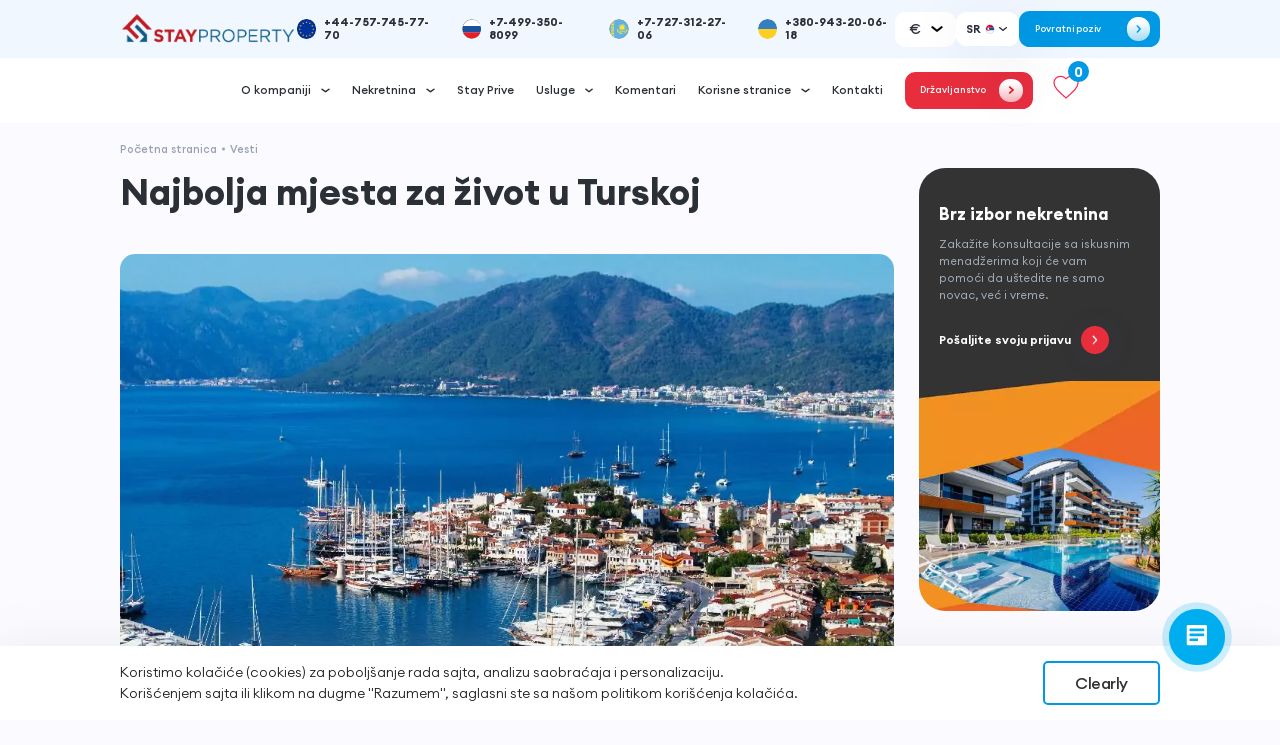

--- FILE ---
content_type: text/html; charset=UTF-8
request_url: https://serbia.stayproperty.com/novosti/najbolja-mjesta-za-ivot-u-turskoj/
body_size: 27008
content:
<!DOCTYPE html>
<html lang="sr" prefix="og: https://ogp.me/ns#">


<head>
    <meta name="google-site-verification" content="EnuvHmwyDeFktcWaOXpnNiNXZZwD6tNs6PEuSvUvuvk" />
    <meta name="yandex-verification" content="044dc118315b32ab" />
    <!-- Google tag (gtag.js) -->
                <script type="application/ld+json">
{
  "@context": "https://schema.org",
  "@type": "Organization",
  "name": "StayProperty",
  "alternateName": "serbia.stayproperty.com",
  "url": "https://serbia.stayproperty.com/",
  "logo": "https://serbia.stayproperty.com/upload/iblock/8cb/2j6feqghucfcpqt0tf6y82migrk3efy3/1691825401_property2.png.webp",
  "contactPoint": [{
    "@type": "ContactPoint",
    "telephone": "+7-499-350-8099",
    "contactType": "customer service",
    "contactOption": "HearingImpairedSupported",
    "areaServed": "RU",
    "availableLanguage": "Russian"
  },{
    "@type": "ContactPoint",
    "telephone": "+90-530-178-29-16",
    "contactType": "customer service",
    "contactOption": "HearingImpairedSupported",
    "areaServed": "TR",
    "availableLanguage": "Turkish"
  },{
    "@type": "ContactPoint",
    "telephone": "+7-727-312-27-06",
    "contactType": "customer service",
    "contactOption": "HearingImpairedSupported",
    "areaServed": "KZ",
    "availableLanguage": "Kazakh"
  },{
    "@type": "ContactPoint",
    "telephone": "+380-943-20-06-18",
    "contactType": "customer service",
    "contactOption": "HearingImpairedSupported",
    "areaServed": "UA",
    "availableLanguage": "Ukrainian"
  }],
  "sameAs": [
    "https://www.youtube.com/@stayproperty",
    "https://www.instagram.com/staypropertyserbia/",
    "https://www.linkedin.com/company/stay-property/"
  ]
}
</script>



    <script type="application/ld+json">
{
  "@context": "https://schema.org",
  "@type": "TravelAgency",
  "name": "StayProperty",
  "image": "https://serbia.stayproperty.com/upload/iblock/8cb/2j6feqghucfcpqt0tf6y82migrk3efy3/1691825401_property2.png",
  "@id": "https://serbia.stayproperty.com/upload/iblock/8cb/2j6feqghucfcpqt0tf6y82migrk3efy3/1691825401_property2.png",
  "url": "https://serbia.stayproperty.com",
  "telephone": "+7-499-350-8099",
  "priceRange": "₽₽",
  "address": {
    "@type": "PostalAddress",
    "streetAddress": "Tretya Iamskogo Polia ul. 9, zgrada 6, kancelarija 101",
    "addressLocality": "Moskva",
    "postalCode": "125047",
    "addressCountry": "RU"
  },
  "geo": {
    "@type": "GeoCoordinates",
    "latitude": 55.755826,
    "longitude": 37.6173
  },
  "openingHoursSpecification": {
    "@type": "OpeningHoursSpecification",
    "dayOfWeek": [
      "Monday",
      "Tuesday",
      "Wednesday",
      "Thursday",
      "Sunday"
    ],
    "opens": "09:00",
    "closes": "21:00"
  },
  "department": [{
    "@type": "TravelAgency",
    "name": "Alanja",
    "image": "https://serbia.stayproperty.com/upload/iblock/8cb/2j6feqghucfcpqt0tf6y82migrk3efy3/1691825401_property2.png",
    "telephone": "+90-530-178-29-16",
    "openingHoursSpecification": {
      "@type": "OpeningHoursSpecification",
      "dayOfWeek": [
        "Monday",
        "Tuesday",
        "Wednesday",
        "Thursday",
        "Sunday"
      ],
      "opens": "09:00",
      "closes": "21:00"
    }
  },{
    "@type": "TravelAgency",
    "name": "Istanbul",
    "image": "https://serbia.stayproperty.com/upload/iblock/8cb/2j6feqghucfcpqt0tf6y82migrk3efy3/1691825401_property2.png",
    "telephone": "+90-530-178-29-16",
    "openingHoursSpecification": {
      "@type": "OpeningHoursSpecification",
      "dayOfWeek": [
        "Monday",
        "Tuesday",
        "Wednesday",
        "Thursday",
        "Sunday"
      ],
      "opens": "09:00",
      "closes": "21:00"
    }
  },{
    "@type": "TravelAgency",
    "name": "Astana",
    "image": "https://serbia.stayproperty.com/upload/iblock/8cb/2j6feqghucfcpqt0tf6y82migrk3efy3/1691825401_property2.png",
    "telephone": "+7-727-312-27-06",
    "openingHoursSpecification": {
      "@type": "OpeningHoursSpecification",
      "dayOfWeek": [
        "Monday",
        "Tuesday",
        "Wednesday",
        "Thursday",
        "Sunday"
      ],
      "opens": "09:00",
      "closes": "21:00"
    }
  },{
    "@type": "TravelAgency",
    "name": "Almati",
    "image": "https://serbia.stayproperty.com/upload/iblock/8cb/2j6feqghucfcpqt0tf6y82migrk3efy3/1691825401_property2.png",
    "telephone": "+7-727-312-27-06",
    "openingHoursSpecification": {
      "@type": "OpeningHoursSpecification",
      "dayOfWeek": [
        "Monday",
        "Tuesday",
        "Wednesday",
        "Thursday",
        "Sunday"
      ],
      "opens": "09:00",
      "closes": "21:00"
    }
  },{
    "@type": "TravelAgency",
    "name": "Kijev",
    "image": "https://serbia.stayproperty.com/upload/iblock/8cb/2j6feqghucfcpqt0tf6y82migrk3efy3/1691825401_property2.png",
    "telephone": "+380-943-20-06-18",
    "openingHoursSpecification": {
      "@type": "OpeningHoursSpecification",
      "dayOfWeek": [
        "Monday",
        "Tuesday",
        "Wednesday",
        "Thursday",
        "Sunday"
      ],
      "opens": "09:00",
      "closes": "21:00"
    }
  },{
    "@type": "TravelAgency",
    "name": "Dubai",
    "image": "https://serbia.stayproperty.com/upload/iblock/8cb/2j6feqghucfcpqt0tf6y82migrk3efy3/1691825401_property2.png",
    "telephone": "+97-155-591-29-76",
    "openingHoursSpecification": {
      "@type": "OpeningHoursSpecification",
      "dayOfWeek": [
        "Monday",
        "Tuesday",
        "Wednesday",
        "Thursday",
        "Sunday"
      ],
      "opens": "09:00",
      "closes": "21:00"
    }
  },{
    "@type": "TravelAgency",
    "name": "Severni Kipar",
    "image": "https://serbia.stayproperty.com/upload/iblock/8cb/2j6feqghucfcpqt0tf6y82migrk3efy3/1691825401_property2.png",
    "telephone": "+90-530-178-29-16",
    "openingHoursSpecification": {
      "@type": "OpeningHoursSpecification",
      "dayOfWeek": [
        "Monday",
        "Tuesday",
        "Wednesday",
        "Thursday",
        "Sunday"
      ],
      "opens": "09:00",
      "closes": "21:00"
    }
  },{
    "@type": "TravelAgency",
    "name": "Nova kancelarija u Londonu",
    "image": "https://serbia.stayproperty.com/upload/iblock/8cb/2j6feqghucfcpqt0tf6y82migrk3efy3/1691825401_property2.png",
    "telephone": "+90-530-178-29-16",
    "openingHoursSpecification": {
      "@type": "OpeningHoursSpecification",
      "dayOfWeek": [
        "Tuesday",
        "Monday",
        "Wednesday",
        "Thursday"
      ],
      "opens": "09:00",
      "closes": "21:00"
    }
  }]
}
</script>



    <meta http-equiv="Content-Type" content="text/html; charset=UTF-8" />
<meta name="description" content="Turska je popularna zemlja među turistima i strancima koji žele uživati ​​u ugodnom odmoru ili kupiti drugi dom kako bi se zastalno naselili. Ovo je jedinstvena zemlja sa četiri mora širom zemlje koja ima nevjerojatne prirodne plaže." />
<script data-skip-moving="true">(function(w, d, n) {var cl = "bx-core";var ht = d.documentElement;var htc = ht ? ht.className : undefined;if (htc === undefined || htc.indexOf(cl) !== -1){return;}var ua = n.userAgent;if (/(iPad;)|(iPhone;)/i.test(ua)){cl += " bx-ios";}else if (/Windows/i.test(ua)){cl += ' bx-win';}else if (/Macintosh/i.test(ua)){cl += " bx-mac";}else if (/Linux/i.test(ua) && !/Android/i.test(ua)){cl += " bx-linux";}else if (/Android/i.test(ua)){cl += " bx-android";}cl += (/(ipad|iphone|android|mobile|touch)/i.test(ua) ? " bx-touch" : " bx-no-touch");cl += w.devicePixelRatio && w.devicePixelRatio >= 2? " bx-retina": " bx-no-retina";if (/AppleWebKit/.test(ua)){cl += " bx-chrome";}else if (/Opera/.test(ua)){cl += " bx-opera";}else if (/Firefox/.test(ua)){cl += " bx-firefox";}ht.className = htc ? htc + " " + cl : cl;})(window, document, navigator);</script>


<link href="/bitrix/js/ui/design-tokens/dist/ui.design-tokens.min.css?175006690123463" type="text/css"  rel="stylesheet" />
<link href="/bitrix/js/ui/fonts/opensans/ui.font.opensans.min.css?17500559912320" type="text/css"  rel="stylesheet" />
<link href="/bitrix/js/main/popup/dist/main.popup.bundle.min.css?176161422628056" type="text/css"  rel="stylesheet" />
<link href="/bitrix/cache/css/s1/stayproperty/page_467f5aec887e4e5c06b8ebf9742ea934/page_467f5aec887e4e5c06b8ebf9742ea934_v1.css?1768203625740" type="text/css"  rel="stylesheet" />
<link href="/bitrix/cache/css/s1/stayproperty/template_d5dcd7d6c1fef0291db0967395b2596a/template_d5dcd7d6c1fef0291db0967395b2596a_v1.css?1768202245619229" type="text/css"  data-template-style="true" rel="stylesheet" />







<meta name="viewport" content="width=device-width, initial-scale=1.0, shrink-to-fit=no" charset="utf-8">
<meta property="og:title" content="Najbolja mjesta za život u Turskoj - Stay Property nevs"/>
<meta property="og:type" content="website"/>
<meta property="og:url" content="https://serbia.stayproperty.com/novosti/najbolja-mjesta-za-ivot-u-turskoj/" />
<meta property="og:description" content="Turska je popularna zemlja među turistima i strancima koji žele uživati ​​u ugodnom odmoru ili kupiti drugi dom kako bi se zastalno naselili. Ovo je jedinstvena zemlja sa četiri mora širom zemlje koja ima nevjerojatne prirodne plaže."/>
<meta property="og:image" content="https://serbia.stayproperty.com/upload/iblock/8cb/2j6feqghucfcpqt0tf6y82migrk3efy3/1691825401_property2.png"/>



    <link rel="canonical" href="https://serbia.stayproperty.com/novosti/najbolja-mjesta-za-ivot-u-turskoj/" />
       <title>Najbolja mjesta za život u Turskoj - Stay Property nevs </title>

<link rel="icon" href="/favicon.svg" type="image/x-icon">

</head>
<body>

<header class="header">
    <link rel="stylesheet" href="https://use.fontawesome.com/releases/v5.8.1/css/all.css">
    <link href="//maxcdn.bootstrapcdn.com/font-awesome/4.4.0/css/font-awesome.min.css" rel="stylesheet">
    <link rel="stylesheet" href="https://use.fontawesome.com/releases/v5.15.3/css/all.css" />
    <div class="container">
        <div class="header__inner">
            <div class="header__top mobile">
                <a class="header__burger-btn">
                    <span></span>
                </a>
                <a href="/" class="header__logo logo mobile">
                    <img src="/upload/iblock/e79/3u11qi5gqtwm5o1uo5ogu08pf6sebenx/1691825401_property2.png.webp" loading="lazy"  alt="">
                    
                </a>
                                <a href="tel:+44-757-745-77-70" class="header__phone mobile">
                    <img class="header__phone-img" src="/upload/iblock/cee/dbewkw3qv1ld9yzpii6f1d6qp7u7u3ep/odfzxev68q4f2nva2is26dxw1loc39yg.png.webp" loading="lazy"  alt="">
                </a>
            </div>
                        <div class="header__top desctop">
                <a href="/" class="header__logo logo desctop">
                    <img src="/upload/iblock/8cb/2j6feqghucfcpqt0tf6y82migrk3efy3/1691825401_property2.png.webp" loading="lazy"  alt="">
                     
                </a>
                <style>
    .header__phone-img{
        width: 3rem;
        height: 3rem;
        overflow: hidden;
        margin-right: 1.14rem;
        border-radius: 50%;
    }
    .header__phone-img img{
        width: 100%;
        height: 100%;
        object-fit: cover;
        border-radius: 50%;
    }
</style>
<div class="header__phones">
		<a href="tel:+44-757-745-77-70" class="header__phone" id="bx_3218110189_493">
        <div class="header__phone-img">
            <img  src="/upload/iblock/6fb/e3aqlpnyguyt4yuqetmump2z1c4ouep7/Opera_2024_08_05_155559_upload.wikimedia.org.png.webp" loading="lazy"  alt="">
        </div>
        +44-757-745-77-70    </a>
		<a href="tel:+7-499-350-8099" class="header__phone" id="bx_3218110189_494">
        <div class="header__phone-img">
            <img  src="/upload/iblock/123/lso58wdrvrbim80modxn0nq1uf4id5rl.svg" loading="lazy"  alt="">
        </div>
        +7-499-350-8099    </a>
		<a href="tel:+7-727-312-27-06" class="header__phone" id="bx_3218110189_495">
        <div class="header__phone-img">
            <img  src="/upload/iblock/c03/as2755axmndk39j8e6dsnf9lygw0tyxi.svg" loading="lazy"  alt="">
        </div>
        +7-727-312-27-06    </a>
		<a href="tel:+380-943-20-06-18" class="header__phone" id="bx_3218110189_2478">
        <div class="header__phone-img">
            <img  src="/upload/iblock/c59/jg72i906gn5s67s5atbptif00g86nhjr/ukraine_flag_icon_228697.svg" loading="lazy"  alt="">
        </div>
        +380-943-20-06-18    </a>
</div>                <div class="header-currencies cs">
  <div class="current-currency">

    <span class="current-currency__title">€</span>
    <svg width="13" height="8" viewBox="0 0 13 8" fill="none" class="item__arrow" xmlns="http://www.w3.org/2000/svg">
      <path d="M1.5 2L6.5 6L11.5 2" stroke="#ffffff" stroke-width="2.2" stroke-linecap="round" stroke-linejoin="round"></path>
    </svg>

  </div>
  <div class="currencies-list">
          <div class="currencies-list__item" data-id="rub">₽</div>

          <div class="currencies-list__item" data-id="euro">€</div>

          <div class="currencies-list__item" data-id="usd">$</div>

          <div class="currencies-list__item" data-id="try">TL</div>

          <div class="currencies-list__item" data-id="gbp">£</div>

          <div class="currencies-list__item" data-id="rsd">din</div>

      </div>
</div>
<!---->
<div class="header__lang-box">
    <button class="header__lang-btn">
        <span>SR</span>
        <img src="/upload/iblock/958/qjon8oisinz1wxdr4iaq8py6jjz49c0n/sr.svg" loading="lazy"  alt="">
        <svg width="18" height="12" viewBox="0 0 18 12" fill="none" xmlns="http://www.w3.org/2000/svg">
            <path d="M4 4L9 8L14 4" stroke="#2B2F36" stroke-width="2" stroke-linecap="round" stroke-linejoin="round"/>
        </svg>
    </button>
    <ul class="header__lang-list">
                <li>
            <a href="https://stayproperty.com/" class="lang-item">
                <span>RU</span>
                <img src="/upload/iblock/123/lso58wdrvrbim80modxn0nq1uf4id5rl.svg" loading="lazy"  alt="">
            </a>
        </li>
                <li>
            <a href="https://en.stayproperty.com/" class="lang-item">
                <span>EN</span>
                <img src="/upload/iblock/fe3/w7r934rr1tgdfkjqn4rkuydrxkoeszc1/en.svg" loading="lazy"  alt="">
            </a>
        </li>
                <li>
            <a href="https://tr.stayproperty.com/" class="lang-item">
                <span>TR</span>
                <img src="/upload/iblock/615/gemf39otebjb62kv5nn35exgbtm6dhdf/hand_drawn_rectangle_turkey_flag_840947_21.jpg.webp" loading="lazy"  alt="">
            </a>
        </li>
                <li>
            <a href="https://de.stayproperty.com/" class="lang-item">
                <span>DE</span>
                <img src="/upload/iblock/838/xsc010gnjuov83g9r5s8u9kl0h1o2rz7/germany_flag_international_flag_icon_official_country_signs_official_country_flag_970323_225.jpg.webp" loading="lazy"  alt="">
            </a>
        </li>
            </ul>
</div>
                
<script data-b24-form="click/214/9k5pae" data-skip-moving="true">(function(w,d,u){var s=d.createElement('script');s.async=true;s.src=u+'?'+(Date.now()/180000|0);var h=d.getElementsByTagName('script')[0];h.parentNode.insertBefore(s,h);})(window,document,'https://cdn-ru.bitrix24.ru/b19410268/crm/form/loader_214.js');</script>
<button class="header__btn-back-call desctop ">
    <span>Povratni poziv</span>
    <div class="header__btn-arrow">
        <img src="/local/templates/stayproperty/img/arrow.svg" loading="lazy"  alt="">
    </div>
</button>            </div>
            <div class="header__bottom desctop">
                <nav class="header__nav">
                    <ul class="header__list">
                                                        <li class="header__item">
                                    <div class="header__item-link">
                                        <button>O kompaniji</button>
                                        <svg width="13" height="8" viewBox="0 0 13 8" fill="none" xmlns="http://www.w3.org/2000/svg">
                                            <path d="M1.5 2L6.5 6L11.5 2" stroke="#2B2F36" stroke-width="2.2" stroke-linecap="round" stroke-linejoin="round"></path>
                                        </svg>
                                    </div>
                                    <div class="header__sub-list">
                                        <ul class="header__sub-list-inner">
                                                                                                <li><a href="/about/">O nama</a></li>
                                                                                                                                                <li><a href="/about/staff/">Zaposleni</a></li>
                                                                                                                                                <li><a href="/about/vacancy/">Poslovi</a></li>
                                                                                                                                    </ul>
                                    </div>
                                </li>
                                                                                    <li class="header__item">
                                    <div class="header__item-link">
                                        <button>Nekretnina</button>
                                        <svg width="13" height="8" viewBox="0 0 13 8" fill="none" xmlns="http://www.w3.org/2000/svg">
                                            <path d="M1.5 2L6.5 6L11.5 2" stroke="#2B2F36" stroke-width="2.2" stroke-linecap="round" stroke-linejoin="round"></path>
                                        </svg>
                                    </div>
                                    <div class="header__sub-list">
                                        <ul class="header__sub-list-inner">
                                                                                                <li>
                                                        <div class="header__sub-item-link">
                                                            <a href="/states/">Oblasti</a>
                                                            <svg width="14" height="8" viewBox="0 0 14 8" fill="none" xmlns="http://www.w3.org/2000/svg">
                                                                <path d="M12 2L7 6L2 2" stroke="#2B2F36" stroke-width="2.2" stroke-linecap="round" stroke-linejoin="round"></path>
                                                            </svg>
                                                        </div>
                                                        <div class="header__sub-sub-list">
                                                            <ul class="header__sub-sub-list-inner">
                                                                                                                                        <li>
                                                                            <div class="header__sub-item-to-link">
                                                                                <a href="/states/alanya/">Alanya</a>
                                                                                <svg width="14" height="8" viewBox="0 0 14 8" fill="none" xmlns="http://www.w3.org/2000/svg">
                                                                                    <path d="M12 2L7 6L2 2" stroke="#2B2F36" stroke-width="2.2" stroke-linecap="round" stroke-linejoin="round"></path>
                                                                                </svg>
                                                                            </div>
                                                                            <div class="header__sub-sub-to-list">
                                                                                <ul class="header__sub-sub-list-inner">
                                                                                    
                                                                                        <li><a href="/states/alanya_nashi_proekty/" id="bx_3218110189_184">Projekti Stay Property</a></li>

                                                                                    
                                                                                        <li><a href="/states/alanya_resale/" id="bx_3218110189_185">Apartmani</a></li>

                                                                                    
                                                                                        <li><a href="/states/alanya_developers/" id="bx_3218110189_186">Nove zgrade</a></li>

                                                                                    
                                                                                        <li><a href="/states/alanya_dupleksy/" id="bx_3218110189_187">Dupleksi</a></li>

                                                                                    
                                                                                        <li><a href="/states/alanya_villa/" id="bx_3218110189_188">Vile</a></li>

                                                                                    
                                                                                        <li><a href="/states/alanya_zemli/" id="bx_3218110189_189">Zemlja</a></li>

                                                                                    
                                                                                        <li><a href="/states/alanya_commercial/" id="bx_3218110189_190">Komercijalne nekretnine</a></li>

                                                                                                                                                                    </ul>
                                                                            </div>
                                                                        </li>
                                                                                                                                                                                                            <li>
                                                                            <div class="header__sub-item-to-link">
                                                                                <a href="/states/gazipasha/">Gazipasha</a>
                                                                                <svg width="14" height="8" viewBox="0 0 14 8" fill="none" xmlns="http://www.w3.org/2000/svg">
                                                                                    <path d="M12 2L7 6L2 2" stroke="#2B2F36" stroke-width="2.2" stroke-linecap="round" stroke-linejoin="round"></path>
                                                                                </svg>
                                                                            </div>
                                                                            <div class="header__sub-sub-to-list">
                                                                                <ul class="header__sub-sub-list-inner">
                                                                                    
                                                                                        <li><a href="/states/gazipasha_nashi_proekty/" id="bx_3218110189_191">Projekti Stay Property</a></li>

                                                                                    
                                                                                        <li><a href="/states/gazipasha_resale/" id="bx_3218110189_192">Apartmani</a></li>

                                                                                    
                                                                                        <li><a href="/states/gazipasha_developers/" id="bx_3218110189_193">Nove zgrade</a></li>

                                                                                    
                                                                                        <li><a href="/states/gazipasha_dupleksy/" id="bx_3218110189_194">Dupleksi</a></li>

                                                                                    
                                                                                        <li><a href="/states/gazipasha_zemli/" id="bx_3218110189_195">Zemlja</a></li>

                                                                                                                                                                    </ul>
                                                                            </div>
                                                                        </li>
                                                                                                                                                                                                            <li>
                                                                            <div class="header__sub-item-to-link">
                                                                                <a href="/states/stambul_all/">Istanbul</a>
                                                                                <svg width="14" height="8" viewBox="0 0 14 8" fill="none" xmlns="http://www.w3.org/2000/svg">
                                                                                    <path d="M12 2L7 6L2 2" stroke="#2B2F36" stroke-width="2.2" stroke-linecap="round" stroke-linejoin="round"></path>
                                                                                </svg>
                                                                            </div>
                                                                            <div class="header__sub-sub-to-list">
                                                                                <ul class="header__sub-sub-list-inner">
                                                                                    
                                                                                        <li><a href="/states/stambul_nashi_proekty/" id="bx_3218110189_196">Projekti Stay Property</a></li>

                                                                                    
                                                                                        <li><a href="/states/stambul_europe/" id="bx_3218110189_197">Apartmani</a></li>

                                                                                    
                                                                                        <li><a href="/states/stambul_developers/" id="bx_3218110189_198">Nove zgrade</a></li>

                                                                                    
                                                                                        <li><a href="/states/stambul_villa/" id="bx_3218110189_200">Vile</a></li>

                                                                                                                                                                    </ul>
                                                                            </div>
                                                                        </li>
                                                                                                                                                                                                            <li>
                                                                            <div class="header__sub-item-to-link">
                                                                                <a href="/states/northern_cyprus/">Severni Kipar</a>
                                                                                <svg width="14" height="8" viewBox="0 0 14 8" fill="none" xmlns="http://www.w3.org/2000/svg">
                                                                                    <path d="M12 2L7 6L2 2" stroke="#2B2F36" stroke-width="2.2" stroke-linecap="round" stroke-linejoin="round"></path>
                                                                                </svg>
                                                                            </div>
                                                                            <div class="header__sub-sub-to-list">
                                                                                <ul class="header__sub-sub-list-inner">
                                                                                    
                                                                                        <li><a href="/states/northern_cyprus_resale/" id="bx_3218110189_201">Apartmani</a></li>

                                                                                    
                                                                                        <li><a href="/states/northern_cyprus_developers/" id="bx_3218110189_202">Nove zgrade</a></li>

                                                                                    
                                                                                        <li><a href="/states/northern_cyprus_dupleksy/" id="bx_3218110189_203">Dupleksi</a></li>

                                                                                    
                                                                                        <li><a href="/states/northern_cyprus_villy/" id="bx_3218110189_204">Vile</a></li>

                                                                                                                                                                    </ul>
                                                                            </div>
                                                                        </li>
                                                                                                                                                                                                            <li>
                                                                            <div class="header__sub-item-to-link">
                                                                                <a href="/states/antalya/">Antalya</a>
                                                                                <svg width="14" height="8" viewBox="0 0 14 8" fill="none" xmlns="http://www.w3.org/2000/svg">
                                                                                    <path d="M12 2L7 6L2 2" stroke="#2B2F36" stroke-width="2.2" stroke-linecap="round" stroke-linejoin="round"></path>
                                                                                </svg>
                                                                            </div>
                                                                            <div class="header__sub-sub-to-list">
                                                                                <ul class="header__sub-sub-list-inner">
                                                                                    
                                                                                        <li><a href="/states/antalya_resale/" id="bx_3218110189_205">Apartmani</a></li>

                                                                                    
                                                                                        <li><a href="/states/antalya_developers/" id="bx_3218110189_206">Nove zgrade</a></li>

                                                                                    
                                                                                        <li><a href="/states/antalya_dupleksy/" id="bx_3218110189_207">Dupleksi</a></li>

                                                                                                                                                                    </ul>
                                                                            </div>
                                                                        </li>
                                                                                                                                    

                                                            </ul>
                                                        </div>
                                                    </li>
                                                                                                                                                <li><a href="/states/nashi-proekty/">Projekti Stay Property</a></li>
                                                                                                                                                <li><a href="/states/kvartiry/">Apartmani</a></li>
                                                                                                                                                <li><a href="/states/novostroyki/">Nove zgrade</a></li>
                                                                                                                                                <li><a href="/states/dupleksy/">Dupleksi</a></li>
                                                                                                                                                <li><a href="/states/villy/">Vile</a></li>
                                                                                                                                                <li><a href="/states/zemli/">Zemlja</a></li>
                                                                                                                                                <li><a href="/states/vtorichnaya/">Preprodaja nekretnina</a></li>
                                                                                                                                                <li><a href="/states/commercial/">Komercijalne nekretnine</a></li>
                                                                                                                                                <li><a href="/states/arenda/">Renta</a></li>
                                                                                                                                    </ul>
                                    </div>
                                </li>
                                                                                        <li class="header__item"><a href="/prive/">Stay Prive</a></li>
                                                                                        <li class="header__item">
                                    <div class="header__item-link">
                                        <button>Usluge</button>
                                        <svg width="13" height="8" viewBox="0 0 13 8" fill="none" xmlns="http://www.w3.org/2000/svg">
                                            <path d="M1.5 2L6.5 6L11.5 2" stroke="#2B2F36" stroke-width="2.2" stroke-linecap="round" stroke-linejoin="round"></path>
                                        </svg>
                                    </div>
                                    <div class="header__sub-list">
                                        <ul class="header__sub-list-inner">
                                                                                                <li><a href="/uslugi/">Nakon prodaje</a></li>
                                                                                                                                                <li><a href="/uslugi/grazhdanstvo/">Dobijanje državljanstva</a></li>
                                                                                                                                                <li><a href="/uslugi/vid-na-zhitelstvo/">Boravišna dozvola</a></li>
                                                                                                                                                <li><a href="/uslugi/informatsionnyy-tur/">Informativni obilazak</a></li>
                                                                                                                                                <li><a href="/uslugi/onlayn-prosmotr/">Onlajn pregled</a></li>
                                                                                                                                                <li><a href="/uslugi/onlayn-pokupka-nedvizhimosti/">Online kupovina</a></li>
                                                                                                                                                <li><a href="/uslugi/eksklyuzivnaya-prodazha-nedvizhimosti/">Exkluzivna prodaja</a></li>
                                                                                                                                                <li><a href="/uslugi/krediti/">Krediti za strance</a></li>
                                                                                                                                    </ul>
                                    </div>
                                </li>
                                                                                        <li class="header__item"><a href="/reviews/">Komentari</a></li>
                                                                                        <li class="header__item">
                                    <div class="header__item-link">
                                        <button>Korisne stranice</button>
                                        <svg width="13" height="8" viewBox="0 0 13 8" fill="none" xmlns="http://www.w3.org/2000/svg">
                                            <path d="M1.5 2L6.5 6L11.5 2" stroke="#2B2F36" stroke-width="2.2" stroke-linecap="round" stroke-linejoin="round"></path>
                                        </svg>
                                    </div>
                                    <div class="header__sub-list">
                                        <ul class="header__sub-list-inner">
                                                                                                <li><a href="/novosti/">Vesti</a></li>
                                                                                                                                                <li><a href="/article/">Stavovi</a></li>
                                                                                                                                    </ul>
                                    </div>
                                </li>
                                                                                        <li class="header__item"><a href="/contacts/">Kontakti</a></li>
                                                                                            <li class="header__item">
                                        <a href="/states/turkey_citizenship/" class="header__red-btn">
                                            <span>Državljanstvo</span>
                                            <div class="btn__arrow btn--white">
                                                <svg width="7" height="11" viewBox="0 0 7 11" fill="none" xmlns="http://www.w3.org/2000/svg">
                                                    <path d="M1.83333 1.33398L6 5.50065L1.83333 9.66732" stroke="#DE1117" stroke-width="2" stroke-linecap="round" stroke-linejoin="round"></path>
                                                </svg>
                                            </div>
                                        </a>
                                    </li>
                                                                            </ul>
                </nav>
                <a href="/wishlist/" id="toFavorites" class="btn-stroke favorites">
                    <svg width="26" height="33" viewBox="0 0 36 33" fill="none" xmlns="http://www.w3.org/2000/svg">
                        <path d="M17.9999 31L15.5833 28.842C6.99995 21.2071 1.33328 16.1717 1.33328 9.99183C1.33328 4.9564 5.36662 1 10.4999 1C13.3999 1 16.1833 2.32425 17.9999 4.41689C19.8166 2.32425 22.5999 1 25.4999 1C30.6333 1 34.6666 4.9564 34.6666 9.99183C34.6666 16.1717 28.9999 21.2071 20.4166 28.8583L17.9999 31Z" stroke="#FF2750" stroke-width="1.66667"/>
                    </svg>
                    <div class="icon-counter">
                        0                    </div>

                </a>
            </div>
            <div class="header__menu-mobile mobile">
                <div class="header__burger-btn">
                    <span></span>
                </div>
                <nav class="header__nav">
                    <ul class="header__list">
                                                        <li class="header__item">

                                    <div class="header__item-link">
                                        <button>O kompaniji</button>
                                        <svg width="13" height="8" viewBox="0 0 13 8" fill="none" xmlns="http://www.w3.org/2000/svg">
                                            <path d="M1.5 2L6.5 6L11.5 2" stroke="#2B2F36" stroke-width="2.2" stroke-linecap="round" stroke-linejoin="round"></path>
                                        </svg>
                                    </div>
                                    <ul class="header__sub-list">
                                                                                        <li><a href="/about/">O nama</a></li>
                                                                                                                                    <li><a href="/about/staff/">Zaposleni</a></li>
                                                                                                                                    <li><a href="/about/vacancy/">Poslovi</a></li>
                                                                                                                        </ul>

                                </li>
                                                                                    <li class="header__item">

                                    <div class="header__item-link">
                                        <button>Nekretnina</button>
                                        <svg width="13" height="8" viewBox="0 0 13 8" fill="none" xmlns="http://www.w3.org/2000/svg">
                                            <path d="M1.5 2L6.5 6L11.5 2" stroke="#2B2F36" stroke-width="2.2" stroke-linecap="round" stroke-linejoin="round"></path>
                                        </svg>
                                    </div>
                                    <ul class="header__sub-list">
                                                                                        <li>
                                            <div class="header__sub-item-link">
                                                <button>Oblasti</button>
                                                <svg width="14" height="8" viewBox="0 0 14 8" fill="none" xmlns="http://www.w3.org/2000/svg">
                                                    <path d="M12 2L7 6L2 2" stroke="#2B2F36" stroke-width="2.2" stroke-linecap="round" stroke-linejoin="round"></path>
                                                </svg>
                                            </div>
                                            <ul class="header__sub-sub-list">
                                                                                                    <li><a href="/states/alanya/" id="bx_3218110189_69">Alanya</a></li>
                                                                                                    <li><a href="/states/gazipasha/" id="bx_3218110189_65">Gazipasha</a></li>
                                                                                                    <li><a href="/states/stambul_all/" id="bx_3218110189_88">Istanbul</a></li>
                                                                                                    <li><a href="/states/northern_cyprus/" id="bx_3218110189_150">Severni Kipar</a></li>
                                                                                                    <li><a href="/states/antalya/" id="bx_3218110189_170">Antalya</a></li>
                                                                                            </ul>
                                        </li>
                                                                                                                                    <li><a href="/states/nashi-proekty/">Projekti Stay Property</a></li>
                                                                                                                                    <li><a href="/states/kvartiry/">Apartmani</a></li>
                                                                                                                                    <li><a href="/states/novostroyki/">Nove zgrade</a></li>
                                                                                                                                    <li><a href="/states/dupleksy/">Dupleksi</a></li>
                                                                                                                                    <li><a href="/states/villy/">Vile</a></li>
                                                                                                                                    <li><a href="/states/zemli/">Zemlja</a></li>
                                                                                                                                    <li><a href="/states/vtorichnaya/">Preprodaja nekretnina</a></li>
                                                                                                                                    <li><a href="/states/commercial/">Komercijalne nekretnine</a></li>
                                                                                                                                    <li><a href="/states/arenda/">Renta</a></li>
                                                                                                                        </ul>

                                </li>
                                                                                    <li class="header__item"><a href="/prive/" style="" >Stay Prive</a></li>
                                                                                    <li class="header__item">

                                    <div class="header__item-link">
                                        <button>Usluge</button>
                                        <svg width="13" height="8" viewBox="0 0 13 8" fill="none" xmlns="http://www.w3.org/2000/svg">
                                            <path d="M1.5 2L6.5 6L11.5 2" stroke="#2B2F36" stroke-width="2.2" stroke-linecap="round" stroke-linejoin="round"></path>
                                        </svg>
                                    </div>
                                    <ul class="header__sub-list">
                                                                                        <li><a href="/uslugi/">Nakon prodaje</a></li>
                                                                                                                                    <li><a href="/uslugi/grazhdanstvo/">Dobijanje državljanstva</a></li>
                                                                                                                                    <li><a href="/uslugi/vid-na-zhitelstvo/">Boravišna dozvola</a></li>
                                                                                                                                    <li><a href="/uslugi/informatsionnyy-tur/">Informativni obilazak</a></li>
                                                                                                                                    <li><a href="/uslugi/onlayn-prosmotr/">Onlajn pregled</a></li>
                                                                                                                                    <li><a href="/uslugi/onlayn-pokupka-nedvizhimosti/">Online kupovina</a></li>
                                                                                                                                    <li><a href="/uslugi/eksklyuzivnaya-prodazha-nedvizhimosti/">Exkluzivna prodaja</a></li>
                                                                                                                                    <li><a href="/uslugi/krediti/">Krediti za strance</a></li>
                                                                                                                        </ul>

                                </li>
                                                                                    <li class="header__item"><a href="/reviews/" style="" >Komentari</a></li>
                                                                                    <li class="header__item">

                                    <div class="header__item-link">
                                        <button>Korisne stranice</button>
                                        <svg width="13" height="8" viewBox="0 0 13 8" fill="none" xmlns="http://www.w3.org/2000/svg">
                                            <path d="M1.5 2L6.5 6L11.5 2" stroke="#2B2F36" stroke-width="2.2" stroke-linecap="round" stroke-linejoin="round"></path>
                                        </svg>
                                    </div>
                                    <ul class="header__sub-list">
                                                                                        <li><a href="/novosti/">Vesti</a></li>
                                                                                                                                    <li><a href="/article/">Stavovi</a></li>
                                                                                                                        </ul>

                                </li>
                                                                                    <li class="header__item"><a href="/contacts/" style="" >Kontakti</a></li>
                                                                                    <li class="header__item"><a href="/states/turkey_citizenship/" style="color:#e82e3d" >Državljanstvo</a></li>
                                                                        </ul>
                </nav>
                <div class="header-currencies cs">
  <div class="current-currency">

    <span class="current-currency__title">€</span>
    <svg width="13" height="8" viewBox="0 0 13 8" fill="none" class="item__arrow" xmlns="http://www.w3.org/2000/svg">
      <path d="M1.5 2L6.5 6L11.5 2" stroke="#ffffff" stroke-width="2.2" stroke-linecap="round" stroke-linejoin="round"></path>
    </svg>

  </div>
  <div class="currencies-list">
          <div class="currencies-list__item" data-id="rub">₽</div>

          <div class="currencies-list__item" data-id="euro">€</div>

          <div class="currencies-list__item" data-id="usd">$</div>

          <div class="currencies-list__item" data-id="try">TL</div>

          <div class="currencies-list__item" data-id="gbp">£</div>

          <div class="currencies-list__item" data-id="rsd">din</div>

      </div>
</div>
<!---->
<div class="header__lang-box">
    <button class="header__lang-btn">
        <span>SR</span>
        <img src="/upload/iblock/958/qjon8oisinz1wxdr4iaq8py6jjz49c0n/sr.svg" loading="lazy"  alt="">
        <svg width="18" height="12" viewBox="0 0 18 12" fill="none" xmlns="http://www.w3.org/2000/svg">
            <path d="M4 4L9 8L14 4" stroke="#2B2F36" stroke-width="2" stroke-linecap="round" stroke-linejoin="round"/>
        </svg>
    </button>
    <ul class="header__lang-list">
                <li>
            <a href="https://stayproperty.com/" class="lang-item">
                <span>RU</span>
                <img src="/upload/iblock/123/lso58wdrvrbim80modxn0nq1uf4id5rl.svg" loading="lazy"  alt="">
            </a>
        </li>
                <li>
            <a href="https://en.stayproperty.com/" class="lang-item">
                <span>EN</span>
                <img src="/upload/iblock/fe3/w7r934rr1tgdfkjqn4rkuydrxkoeszc1/en.svg" loading="lazy"  alt="">
            </a>
        </li>
                <li>
            <a href="https://tr.stayproperty.com/" class="lang-item">
                <span>TR</span>
                <img src="/upload/iblock/615/gemf39otebjb62kv5nn35exgbtm6dhdf/hand_drawn_rectangle_turkey_flag_840947_21.jpg.webp" loading="lazy"  alt="">
            </a>
        </li>
                <li>
            <a href="https://de.stayproperty.com/" class="lang-item">
                <span>DE</span>
                <img src="/upload/iblock/838/xsc010gnjuov83g9r5s8u9kl0h1o2rz7/germany_flag_international_flag_icon_official_country_signs_official_country_flag_970323_225.jpg.webp" loading="lazy"  alt="">
            </a>
        </li>
            </ul>
</div>
                <style>
    .header__phone-img{
        width: 3rem;
        height: 3rem;
        overflow: hidden;
        margin-right: 1.14rem;
        border-radius: 50%;
    }
    .header__phone-img img{
        width: 100%;
        height: 100%;
        object-fit: cover;
        border-radius: 50%;
    }
</style>
<div class="header__phones">
		<a href="tel:+44-757-745-77-70" class="header__phone" id="bx_651765591_493">
        <div class="header__phone-img">
            <img  src="/upload/iblock/6fb/e3aqlpnyguyt4yuqetmump2z1c4ouep7/Opera_2024_08_05_155559_upload.wikimedia.org.png.webp" loading="lazy"  alt="">
        </div>
        +44-757-745-77-70    </a>
		<a href="tel:+7-499-350-8099" class="header__phone" id="bx_651765591_494">
        <div class="header__phone-img">
            <img  src="/upload/iblock/123/lso58wdrvrbim80modxn0nq1uf4id5rl.svg" loading="lazy"  alt="">
        </div>
        +7-499-350-8099    </a>
		<a href="tel:+7-727-312-27-06" class="header__phone" id="bx_651765591_495">
        <div class="header__phone-img">
            <img  src="/upload/iblock/c03/as2755axmndk39j8e6dsnf9lygw0tyxi.svg" loading="lazy"  alt="">
        </div>
        +7-727-312-27-06    </a>
		<a href="tel:+380-943-20-06-18" class="header__phone" id="bx_651765591_2478">
        <div class="header__phone-img">
            <img  src="/upload/iblock/c59/jg72i906gn5s67s5atbptif00g86nhjr/ukraine_flag_icon_228697.svg" loading="lazy"  alt="">
        </div>
        +380-943-20-06-18    </a>
</div>            </div>
        </div>
    </div>
</header><main class="main">
    <div class="container">
        <div class="breadcrumbs">
            <a href="/">Početna stranica</a>
            <a href="/novosti/">Vesti</a>
        </div>
    </div>

    



    <style>
        .offer-title-block {
            position: absolute;
            top: 20px;
            z-index: 100;
            text-align: left;
            left: 15px;
        }
        .offer-title-block p {
            color: #fff;
            font-size: 75%;
            font-weight: 600;
            margin: 0;
            line-height: normal;
        }
        .offer-item__wrap, .catalog-item__wrap{
            display: -webkit-box;
            display: -ms-flexbox;
            display: flex;
            -ms-flex-wrap: wrap;
            flex-wrap: wrap;
            justify-content: space-between;
        }
        .offer-item__wrap a, .catalog-item__wrap a{
            flex: 0 0 23%;
            overflow: hidden;
        }

        .offer-img-box {
            overflow: hidden;
            width: 100%;
            height: 21rem;
            border-radius: inherit;
        }
        .offer-img-box img{
            width: 100%;
            height: 100%;
            object-fit: cover;
            border-radius: inherit;
        }
        .offer-item {
            position: relative;
            display: -webkit-box;
            display: -ms-flexbox;
            display: flex;
            -webkit-box-orient: vertical;
            -webkit-box-direction: normal;
            -ms-flex-direction: column;
            flex-direction: column;
            justify-content: center;
            align-items: flex-start;
            width: 100%;
            padding: 0.5rem;
            border-radius: 2rem;
            background-color: white;

        }
        .offer__content h2, real-estate__content h2{
            margin-top: 30px;
            margin-bottom: 30px;
        }
        .offer__content{
            display: -webkit-box;
            display: -ms-flexbox;
            display: flex;
            -ms-flex-wrap: wrap;
            flex-wrap: wrap;
            flex-direction: column;
        }
        .articles-new__text-block {
            width: 116.1rem;
            font-weight: 400;
            font-size: 2.4rem;
            line-height: 3rem;
        }
        .articles-new__inner {
            display: -webkit-box;
            display: -ms-flexbox;
            display: flex;
            -webkit-box-pack: justify;
            -ms-flex-pack: justify;
            justify-content: space-between;
        }
    </style>

<section class="articles card-news" style=" margin-bottom: 5rem;">
    <div class="container">
<!--        <div class="offer__content desktop">-->
<!--            <h2>Najbolje ponude</h2>-->
<!--            --><!--        </div>-->
        <div class="articles-new__inner">
            <div class="articles-new__text-block">
                <div class="articles__title title">
                	<h1>Najbolja mjesta za život u Turskoj</h1>
                </div>

                <div class="articles__video-wrap">
                                            <div class="articles__video" video="">
                            <img src="/upload/iblock/af9/5gov9b3ucpbrdhop3rryh4uwg4sztlx4/1.jpg.webp" loading="lazy"  alt="">
                        </div>
                                    </div>

                <div><p>
	 Turska je zemlja bogata ne samo svojom jedinstvenom kulturom i bogatom istorijom, već i lepim mestima za život. Bilo da ste mladi istraživač ili porodica koja traži savršeno mesto za smeštaj, Turska nudi neverovatne mogućnosti. Ovde ćemo istražiti najbolja mesta za život u Turskoj tako da vi odlučite gde biste želeli da <b><a href="https://serbia.stayproperty.com/states/">kreirate svoj novi dom</a></b>.
</p>
<h2>Gradovi za mlade</h2>
<p>
	 Turska, zemlja bogata kulturom, istorijom i neverovatnim prirodnim lepotama, nudi brojne gradove koji su idealni za mlade ljude. Bilo da ste avanturista, zaljubljeni u noćni život ili jednostavno tražite dinamično okruženje, Turska ima ponešto za svakoga. U nastavku ćemo istražiti najbolje gradove u Turskoj u kojima mladi ljudi mogu da pronađu svoj raj.
</p>
<h3>Istanbulu </h3>
<p>
	 Istanbul, najveći turski grad, nudi beskrajne mogućnosti i izazove mladim ljudima. Ovaj grad spaja evropski i azijski kontinent koji privlači mlade ljude iz celog sveta svojom energijom i raznolikošću. U Istanbulu ćete pronaći pregršt kafića, restorana, noćnih klubova i kulturnih atrakcija. Grad koji nikada ne spava nudi mladima mogućnost da istražuju, uče i zabavljaju se.
</p>
<h3>Antalija </h3>
<p>
	 Antalija, koja se nalazi duž obale Sredozemnog mora, savršena je destinacija za mlade ljude koji žude za suncem i plažama. Ovde ćete pronaći prelepe peščane plaže, tirkizno more i mediteransku klimu koja omogućava uživanje tokom cele godine na otvorenom. Antalija nudi raznovrsne noćne živote, sportove na vodi i priliku da istražite okolne prirodne lepote.
</p>
<h3>Bodrum </h3>
<p>
	 Bodrum je omiljena destinacija za mlade u potrazi za kombinacijom noćnih klubova i prelepih plaža. Ovaj letnji gradić je poznat po živahnim letnjim festivalima i manifestacijama. U njemu se takođe nalaze neki od najboljih noćnih klubova na Mediteranu. Bodrum nudi mladima nezaboravno letnje iskustvo.
</p>
<h3>Izmir </h3>
<p>
	 Izmir, treći po veličini grad u Turskoj, nudi mladima moderan i kvalitetan način života. Grad nudi odlične škole, bolnice i prelepe parkove za decu. Sa svojom blizinom moru i bogatom kulturnom scenom, Izmir je savršen za one koji traže balans između grada i prirode. Izmir je poznat i po gastronomiji i raznovrsnom društvenom životu.
</p>
<p>
</p>
<h2>Gradske preporuke za porodice</h2>
<p>
	 Ako ste porodica koja traži idealno mesto za život, Turska takođe ima mnogo toga da ponudi. Deatinacija Fethiye, koji se nalazi na obali Egejskog mora, nudi prelepe plaže, škole sa odličnim edukativnim programima i mirno okruženje pogodno za porodice.
</p>
<p>
	 Izmir, treći po veličini grad u Turskoj, takođe je popularan za porodice. Grad nudi odlične škole, bolnice i prelepe parkove za decu. Sa svojom blizinom moru i bogatom kulturnom scenom, Izmir je savršen za one koji traže balans između grada i prirode.
</p>
<p>
	 U Turskoj postoji mnogo više gradova i regiona koji nude fantastične mogućnosti za život, bilo da ste mladi avanturista ili porodica koja traži savršeno mesto za naseljavanja. Bez obzira na vaše potrebe i želje, Turska će vas očarati svojom raznolikošću i lepotom.
</p>
<p>
	 Nadamo se da će vam ova recenzija pomoći da odlučite gde želite da kreirate svoj novi dom u ovoj prelepoj zemlji sa četiri mora. Sa toliko raznovrsnih prilika, Turska će vam pružiti priliku da uživate u životu onako kako vi želite.
</p>
<p>
	 Najbolja mesta za život u Turskoj su na dohvat ruke. Ne zaboravite da su to samo neka od mesta koja Turska ima da ponudi. Odaberite onu koja najviše odgovara vašim potrebama i načinu života. Slobodno nas kontaktirajte ukoliko imate dodatnih pitanja ili vam je potrebno više informacija o životu u Turskoj. Srećno u potrazi za novim domom u ovoj prelepoj zemlji!
</p></div>
                                

                <a href="/novosti/" class="card-news__link-back">
                    <div class="card-news__link-back-icon">
                        <svg width="9" height="15" viewBox="0 0 9 15" fill="none" xmlns="http://www.w3.org/2000/svg">
                            <path d="M7 13L2 7.49121L7 1.98242" stroke="url(#paint0_linear_41_12090)" stroke-width="2.2" stroke-linecap="round" stroke-linejoin="round"/>
                        </svg>
                    </div>
                    <span>Na sve vesti</span>
                </a>
            </div>

            <div class="articles__right-block">
                            <div class="articles__right-item black all-bg desctop">
                                    <img src="/upload/iblock/212/f7qhyhrhv0wp345vfemd287z4adbl7ii/c881yfg5ewdf0nttry0enkn3pqx4auq3.jpg.webp" loading="lazy"  alt="">
                                <div class="articles__item-title">Brz izbor nekretnina</div>
                <div class="articles__item-title"></div>
                <div class="articles__item-subtitle">
                    Zakažite konsultacije sa iskusnim menadžerima koji će vam pomoći da uštedite ne samo novac, već i vreme.                </div>
                                                        <script data-b24-form="click/158/edrw4t" data-skip-moving="true">(function(w,d,u){var s=d.createElement('script');s.async=true;s.src=u+'?'+(Date.now()/180000|0);var h=d.getElementsByTagName('script')[0];h.parentNode.insertBefore(s,h);})(window,document,'https://cdn-ru.bitrix24.ru/b19410268/crm/form/loader_158.js');</script>
                  <!--  <button type="button" class="articles__item-btn btn open-modal-write">-->
                    <button type="button" class="articles__item-btn btn ">
                        <span>Pošaljite svoju prijavu</span>
                        <div class="btn__arrow btn--red">
                            <img src="/local/templates/stayproperty/img/arrow-white.svg" loading="lazy"  alt="">
                        </div>
                    </button>
                            </div>
            
                <div class="articles__right-item  mini-bg desctop">
                                    <img src="/upload/iblock/12a/ksg4nzwgql3snf12t6pzvna83pio7r62/pknf3ir6v8p6bqcdrlsqd251x663of6e.png.webp" loading="lazy"  alt="">
                                <div class="articles__item-title">Projekti Stay Property</div>
                <div class="articles__item-title"></div>
                <div class="articles__item-subtitle">
                    Gradimo više od 20 godina. Ostavite zahtev i poslaćemo vam cenovnik                </div>
                                                        <script data-b24-form="click/158/edrw4t" data-skip-moving="true">(function(w,d,u){var s=d.createElement('script');s.async=true;s.src=u+'?'+(Date.now()/180000|0);var h=d.getElementsByTagName('script')[0];h.parentNode.insertBefore(s,h);})(window,document,'https://cdn-ru.bitrix24.ru/b19410268/crm/form/loader_158.js');</script>
                  <!--  <button type="button" class="articles__item-btn btn open-modal-write">-->
                    <button type="button" class="articles__item-btn btn ">
                        <span>Pošaljite svoju prijavu</span>
                        <div class="btn__arrow btn--red">
                            <img src="/local/templates/stayproperty/img/arrow-white.svg" loading="lazy"  alt="">
                        </div>
                    </button>
                            </div>
            
    



            </div>
        </div>
    </div>
    <div class="modal-video">
        <div class="modal-video__bg close"></div>
        <div class="modal-video__content">
            <button type="button" class="modal-video__close close"></button>
            <iframe class="modal-video__video" src="" title="YouTube video player" frameborder="0" allow="accelerometer; autoplay; clipboard-write; encrypted-media; gyroscope; picture-in-picture" enablejsapi=1 allowfullscreen></iframe>
        </div>
    </div>
</section>



    
    <section class="support">
    <div class="container">
        <div class="support__inner">
            <div class="support__text-block desctop">
                <div class="support__title title">Imate bilo kakvih pitanja?</div>
                <div class="support__subtitle subtitle">Zakažite konsultacije sa iskusnim menadžerima koji će vam pomoći u izboru nekretnine</div>
                <div class="support__links">
                                        <script data-b24-form="click/214/9k5pae" data-skip-moving="true">(function(w,d,u){var s=d.createElement('script');s.async=true;s.src=u+'?'+(Date.now()/180000|0);var h=d.getElementsByTagName('script')[0];h.parentNode.insertBefore(s,h);})(window,document,'https://cdn-ru.bitrix24.ru/b19410268/crm/form/loader_214.js');</script>

                    <button type="button" class="support__btn btn ">
                        <span>Zatražite poziv</span>
                        <div class="btn__arrow btn--red">
                            <svg width="9" height="14" viewBox="0 0 9 14" fill="none"
                                xmlns="http://www.w3.org/2000/svg">
                                <path d="M2.09668 1.51562L7.09668 7.02441L2.09668 12.5332"
                                    stroke="url(#paint0_linear_296_9452)" stroke-width="2.2"
                                    stroke-linecap="round" stroke-linejoin="round" />
                                <defs>
                                    <linearGradient id="paint0_linear_296_9452" x1="2.29668" y1="1.07487"
                                        x2="0.697986" y2="27.945" gradientUnits="userSpaceOnUse">
                                        <stop stop-color="white" />
                                        <stop offset="1" stop-color="white" stop-opacity="0.24" />
                                    </linearGradient>
                                </defs>
                            </svg>
                        </div>
                    </button>
                                        <script data-b24-form="click/212/xkdj0x" data-skip-moving="true">(function(w,d,u){var s=d.createElement('script');s.async=true;s.src=u+'?'+(Date.now()/180000|0);var h=d.getElementsByTagName('script')[0];h.parentNode.insertBefore(s,h);})(window,document,'https://cdn-ru.bitrix24.ru/b19410268/crm/form/loader_212.js');</script>

                    <button type="button" class="support__btn btn ">
                        <span>Postavite pitanje</span>
                        <div class="btn__arrow btn--blue">
                            <svg width="9" height="14" viewBox="0 0 9 14" fill="none"
                                xmlns="http://www.w3.org/2000/svg">
                                <path d="M2.09668 1.51562L7.09668 7.02441L2.09668 12.5332"
                                    stroke="url(#paint0_linear_296_9452)" stroke-width="2.2"
                                    stroke-linecap="round" stroke-linejoin="round" />
                                <defs>
                                    <linearGradient id="paint0_linear_296_9452" x1="2.29668" y1="1.07487"
                                        x2="0.697986" y2="27.945" gradientUnits="userSpaceOnUse">
                                        <stop stop-color="white" />
                                        <stop offset="1" stop-color="white" stop-opacity="0.24" />
                                    </linearGradient>
                                </defs>
                            </svg>
                        </div>
                    </button>
                </div>
                <div class="support__img desctop">
                    <img src="/upload/iblock/91e/lkthxdkivvhr2c8grx88b3qn38ms6lw1/k04r3ewrinj40tqeeie0c3hj6t7n4wtm.png.webp" loading="lazy"  alt="">
                </div>
                <div class="support__img mobile">
                    <img src="/upload/iblock/57a/mwoc04oz864thxzr7k6084glria2fxpu/bp5ilf0aau7n75op6t7ma1eb6bvf1299.png.webp" loading="lazy"  alt="">
                </div>
            </div>
            <div class="support__slider-block">
                <div class="support__slider_b">
                  <style>
    .swiper__support{
        overflow: hidden!important;
    }
    .swiper__support img{
        object-fit: contain!important;
    }
    .support__slide-img{
        
    }
	.support::before{
top: 22.0rem!important;
}
</style>
<!-- Slider main container -->
<div class="swiper support-block-slider">
  <!-- Additional required wrapper -->
  <div class="swiper-wrapper">
    <!-- Slides -->
    
      <div class="support__box swiper-slide" role="group" aria-label="1 / 4" id="4952">
        <div class="support__slide-inner">
          <div class="support__slide-img">
            <img src="/upload/iblock/d94/f2sw7z5bq33a7sx15dkhzgfft7jtpt92/salis_s_1_1.png.webp" loading="lazy"  alt="" class="desctop">
            <img src="/upload/iblock/d94/f2sw7z5bq33a7sx15dkhzgfft7jtpt92/salis_s_1_1.png.webp" loading="lazy"  alt="" class="mobile">
          </div>
          <div class="support__slide-text">
            <div class="support__slide-title">Saleh Al-Hammoud</div>
            <div class="support__slide-item">
              <div class="support__slide-item-title">Телефон:</div>
              <div class="support__slide-item-value">
                <a target="_blank" href="https://api.whatsapp.com/send?phone=905301782916">
                  <svg width="18" height="17" viewBox="0 0 18 17" fill="none" xmlns="http://www.w3.org/2000/svg">
                    <path d="M0.667407 16.4687L1.79407 12.5099C1.05169 11.2929 0.661654 9.90887 0.664074 8.5C0.664074 4.09886 4.39491 0.53125 8.99741 0.53125C13.5999 0.53125 17.3307 4.09886 17.3307 8.5C17.3307 12.9011 13.5999 16.4687 8.99741 16.4687C7.52472 16.471 6.07795 16.0983 4.80574 15.389L0.667407 16.4687ZM5.98991 4.76106C5.88229 4.76745 5.77714 4.79456 5.68074 4.84075C5.59034 4.8897 5.50782 4.9509 5.43574 5.02244C5.33574 5.11248 5.27907 5.19058 5.21824 5.26628C4.91025 5.64957 4.74458 6.12007 4.74741 6.60344C4.74907 6.99391 4.85574 7.37402 5.02241 7.72942C5.36324 8.4482 5.92407 9.20922 6.66491 9.91445C6.84324 10.0842 7.01741 10.2547 7.20491 10.4133C8.1244 11.1874 9.22012 11.7457 10.4049 12.0437L10.8791 12.113C11.0332 12.121 11.1874 12.1098 11.3424 12.1027C11.5851 12.0907 11.8221 12.0279 12.0366 11.9186C12.1457 11.8648 12.2522 11.8063 12.3557 11.7433C12.3557 11.7433 12.3916 11.721 12.4599 11.6716C12.5724 11.5919 12.6416 11.5353 12.7349 11.4421C12.8041 11.3735 12.8641 11.293 12.9099 11.2014C12.9749 11.0715 13.0399 10.8237 13.0666 10.6173C13.0866 10.4595 13.0807 10.3735 13.0782 10.3201C13.0749 10.2348 13.0007 10.1463 12.9199 10.1089L12.4349 9.90091C12.4349 9.90091 11.7099 9.59889 11.2674 9.40605C11.2208 9.3866 11.1708 9.37552 11.1199 9.37337C11.0629 9.36777 11.0053 9.37391 10.9509 9.39137C10.8966 9.40882 10.8468 9.43719 10.8049 9.47458V9.47298C10.8007 9.47298 10.7449 9.51841 10.1424 10.2165C10.1078 10.2609 10.0602 10.2945 10.0056 10.3129C9.95096 10.3314 9.89184 10.3339 9.83574 10.3201C9.78144 10.3062 9.72825 10.2886 9.67657 10.2675C9.57324 10.226 9.53741 10.2101 9.46657 10.1806L9.46241 10.179C8.98566 9.97998 8.54426 9.71113 8.15407 9.38214C8.04907 9.29448 7.95157 9.19886 7.85157 9.10642C7.52372 8.80619 7.238 8.46654 7.00157 8.09598L6.95241 8.02028C6.91709 7.96941 6.88854 7.91454 6.86741 7.85692C6.83574 7.73978 6.91824 7.64575 6.91824 7.64575C6.91824 7.64575 7.12074 7.43378 7.21491 7.31903C7.29331 7.22366 7.36647 7.12445 7.43407 7.0218C7.53241 6.87039 7.56324 6.715 7.51157 6.59467C7.27824 6.04961 7.03657 5.50694 6.78824 4.96825C6.73907 4.86147 6.59324 4.78497 6.46074 4.76983C6.41574 4.76505 6.37074 4.76027 6.32574 4.75708C6.21383 4.75176 6.10169 4.75283 5.98991 4.76027V4.76106Z" fill="#25D366"/>
                  </svg>
                </a>

                <a target="_blank" href="https://telegram.me/stayproperty_bot" class="support__telegram">
                  <svg width="15" height="13" viewBox="0 0 15 13" fill="none" xmlns="http://www.w3.org/2000/svg">
                    <path d="M14.7104 1.56362L12.5215 11.5627C12.3562 12.2683 11.9257 12.444 11.3138 12.1118L7.97832 9.73104L6.36912 11.2305C6.1909 11.4032 6.04221 11.5472 5.69871 11.5472L5.93859 8.25714L12.1199 2.84682C12.3888 2.61497 12.0614 2.486 11.7024 2.71835L4.0605 7.37942L0.770618 6.38177C0.055133 6.16548 0.0421807 5.68873 0.919829 5.35601L13.7877 0.553922C14.3835 0.337629 14.9047 0.682392 14.7104 1.56412V1.56362Z" fill="#0088CC"/>
                  </svg>
                </a>

                <a href="tel:905523225686">
                  <svg width="13" height="13" viewBox="0 0 13 13" fill="none" xmlns="http://www.w3.org/2000/svg">
                    <path d="M9.733 0.000403749L11.69 0.000403664C11.8717 -0.000335241 12.0515 0.0369533 12.218 0.109881C12.3845 0.182809 12.5339 0.289769 12.6567 0.423909C12.7795 0.55805 12.873 0.716414 12.9312 0.888859C12.9894 1.0613 13.0111 1.24403 12.9947 1.42533C12.7766 3.43668 12.0907 5.36872 10.992 7.06621C9.99045 8.64551 8.65414 9.98448 7.07797 10.988C5.37614 12.0927 3.43855 12.7801 1.42217 12.9947C1.24177 13.011 1.05996 12.9895 0.888307 12.9316C0.716653 12.8737 0.558917 12.7806 0.425143 12.6582C0.291368 12.5359 0.184486 12.3869 0.111302 12.2209C0.0381173 12.0549 0.000233771 11.8754 6.31889e-05 11.694L6.31032e-05 9.73305C-0.00305278 9.41584 0.109055 9.10831 0.315491 8.86779C0.521928 8.62727 0.808606 8.47017 1.12209 8.42578C1.74838 8.34301 2.36332 8.18952 2.95517 7.96823C3.18866 7.88029 3.44241 7.86126 3.68637 7.91339C3.93032 7.96552 4.15425 8.08663 4.33161 8.26237L5.16008 9.09249C6.79325 8.162 8.14549 6.80708 9.07413 5.17067L8.24566 4.34055C8.07027 4.16283 7.9494 3.93846 7.89737 3.69402C7.84534 3.44959 7.86434 3.19533 7.95211 2.96138C8.17296 2.36835 8.32614 1.75219 8.40874 1.12466C8.45345 0.807144 8.61306 0.517168 8.85723 0.309879C9.10139 0.10259 9.41307 -0.00755017 9.733 0.000403749Z" fill="#0199E4"/>
                  </svg>
                </a>

                <a href="tel:905523225686">+90-552-322-56-86</a>
              </div>
            </div>
            <div class="support__slide-item">
              <div class="support__slide-item-title">E-mail</div>
              <a href="mailto:saleh@stayproperty.com" class="support__slide-item-value">
                saleh@stayproperty.com              </a>
            </div>
            <div class="support__slide-item">
              <div class="support__slide-item-title">Языки</div>
              <div class="support__slide-item-value">
                arapski, turski, engleski, nemački              </div>
            </div>
          </div>
        </div>
      </div>

    
      <div class="support__box swiper-slide" role="group" aria-label="2 / 4" id="554">
        <div class="support__slide-inner">
          <div class="support__slide-img">
            <img src="/upload/iblock/a36/dbre2xh9frvdc5o8j97uoxqxt79gh0rx/u1_1.png.webp" loading="lazy"  alt="" class="desctop">
            <img src="/upload/iblock/a36/dbre2xh9frvdc5o8j97uoxqxt79gh0rx/u1_1.png.webp" loading="lazy"  alt="" class="mobile">
          </div>
          <div class="support__slide-text">
            <div class="support__slide-title">Ulyana Korkmaz</div>
            <div class="support__slide-item">
              <div class="support__slide-item-title">Телефон:</div>
              <div class="support__slide-item-value">
                <a target="_blank" href="https://api.whatsapp.com/send?phone=905301782916">
                  <svg width="18" height="17" viewBox="0 0 18 17" fill="none" xmlns="http://www.w3.org/2000/svg">
                    <path d="M0.667407 16.4687L1.79407 12.5099C1.05169 11.2929 0.661654 9.90887 0.664074 8.5C0.664074 4.09886 4.39491 0.53125 8.99741 0.53125C13.5999 0.53125 17.3307 4.09886 17.3307 8.5C17.3307 12.9011 13.5999 16.4687 8.99741 16.4687C7.52472 16.471 6.07795 16.0983 4.80574 15.389L0.667407 16.4687ZM5.98991 4.76106C5.88229 4.76745 5.77714 4.79456 5.68074 4.84075C5.59034 4.8897 5.50782 4.9509 5.43574 5.02244C5.33574 5.11248 5.27907 5.19058 5.21824 5.26628C4.91025 5.64957 4.74458 6.12007 4.74741 6.60344C4.74907 6.99391 4.85574 7.37402 5.02241 7.72942C5.36324 8.4482 5.92407 9.20922 6.66491 9.91445C6.84324 10.0842 7.01741 10.2547 7.20491 10.4133C8.1244 11.1874 9.22012 11.7457 10.4049 12.0437L10.8791 12.113C11.0332 12.121 11.1874 12.1098 11.3424 12.1027C11.5851 12.0907 11.8221 12.0279 12.0366 11.9186C12.1457 11.8648 12.2522 11.8063 12.3557 11.7433C12.3557 11.7433 12.3916 11.721 12.4599 11.6716C12.5724 11.5919 12.6416 11.5353 12.7349 11.4421C12.8041 11.3735 12.8641 11.293 12.9099 11.2014C12.9749 11.0715 13.0399 10.8237 13.0666 10.6173C13.0866 10.4595 13.0807 10.3735 13.0782 10.3201C13.0749 10.2348 13.0007 10.1463 12.9199 10.1089L12.4349 9.90091C12.4349 9.90091 11.7099 9.59889 11.2674 9.40605C11.2208 9.3866 11.1708 9.37552 11.1199 9.37337C11.0629 9.36777 11.0053 9.37391 10.9509 9.39137C10.8966 9.40882 10.8468 9.43719 10.8049 9.47458V9.47298C10.8007 9.47298 10.7449 9.51841 10.1424 10.2165C10.1078 10.2609 10.0602 10.2945 10.0056 10.3129C9.95096 10.3314 9.89184 10.3339 9.83574 10.3201C9.78144 10.3062 9.72825 10.2886 9.67657 10.2675C9.57324 10.226 9.53741 10.2101 9.46657 10.1806L9.46241 10.179C8.98566 9.97998 8.54426 9.71113 8.15407 9.38214C8.04907 9.29448 7.95157 9.19886 7.85157 9.10642C7.52372 8.80619 7.238 8.46654 7.00157 8.09598L6.95241 8.02028C6.91709 7.96941 6.88854 7.91454 6.86741 7.85692C6.83574 7.73978 6.91824 7.64575 6.91824 7.64575C6.91824 7.64575 7.12074 7.43378 7.21491 7.31903C7.29331 7.22366 7.36647 7.12445 7.43407 7.0218C7.53241 6.87039 7.56324 6.715 7.51157 6.59467C7.27824 6.04961 7.03657 5.50694 6.78824 4.96825C6.73907 4.86147 6.59324 4.78497 6.46074 4.76983C6.41574 4.76505 6.37074 4.76027 6.32574 4.75708C6.21383 4.75176 6.10169 4.75283 5.98991 4.76027V4.76106Z" fill="#25D366"/>
                  </svg>
                </a>

                <a target="_blank" href="https://telegram.me/stayproperty_bot" class="support__telegram">
                  <svg width="15" height="13" viewBox="0 0 15 13" fill="none" xmlns="http://www.w3.org/2000/svg">
                    <path d="M14.7104 1.56362L12.5215 11.5627C12.3562 12.2683 11.9257 12.444 11.3138 12.1118L7.97832 9.73104L6.36912 11.2305C6.1909 11.4032 6.04221 11.5472 5.69871 11.5472L5.93859 8.25714L12.1199 2.84682C12.3888 2.61497 12.0614 2.486 11.7024 2.71835L4.0605 7.37942L0.770618 6.38177C0.055133 6.16548 0.0421807 5.68873 0.919829 5.35601L13.7877 0.553922C14.3835 0.337629 14.9047 0.682392 14.7104 1.56412V1.56362Z" fill="#0088CC"/>
                  </svg>
                </a>

                <a href="tel:905301782916">
                  <svg width="13" height="13" viewBox="0 0 13 13" fill="none" xmlns="http://www.w3.org/2000/svg">
                    <path d="M9.733 0.000403749L11.69 0.000403664C11.8717 -0.000335241 12.0515 0.0369533 12.218 0.109881C12.3845 0.182809 12.5339 0.289769 12.6567 0.423909C12.7795 0.55805 12.873 0.716414 12.9312 0.888859C12.9894 1.0613 13.0111 1.24403 12.9947 1.42533C12.7766 3.43668 12.0907 5.36872 10.992 7.06621C9.99045 8.64551 8.65414 9.98448 7.07797 10.988C5.37614 12.0927 3.43855 12.7801 1.42217 12.9947C1.24177 13.011 1.05996 12.9895 0.888307 12.9316C0.716653 12.8737 0.558917 12.7806 0.425143 12.6582C0.291368 12.5359 0.184486 12.3869 0.111302 12.2209C0.0381173 12.0549 0.000233771 11.8754 6.31889e-05 11.694L6.31032e-05 9.73305C-0.00305278 9.41584 0.109055 9.10831 0.315491 8.86779C0.521928 8.62727 0.808606 8.47017 1.12209 8.42578C1.74838 8.34301 2.36332 8.18952 2.95517 7.96823C3.18866 7.88029 3.44241 7.86126 3.68637 7.91339C3.93032 7.96552 4.15425 8.08663 4.33161 8.26237L5.16008 9.09249C6.79325 8.162 8.14549 6.80708 9.07413 5.17067L8.24566 4.34055C8.07027 4.16283 7.9494 3.93846 7.89737 3.69402C7.84534 3.44959 7.86434 3.19533 7.95211 2.96138C8.17296 2.36835 8.32614 1.75219 8.40874 1.12466C8.45345 0.807144 8.61306 0.517168 8.85723 0.309879C9.10139 0.10259 9.41307 -0.00755017 9.733 0.000403749Z" fill="#0199E4"/>
                  </svg>
                </a>

                <a href="tel:905301782916">+90-530-178-29-16</a>
              </div>
            </div>
            <div class="support__slide-item">
              <div class="support__slide-item-title">E-mail</div>
              <a href="mailto:ulyana@stayproperty.com" class="support__slide-item-value">
                ulyana@stayproperty.com              </a>
            </div>
            <div class="support__slide-item">
              <div class="support__slide-item-title">Языки</div>
              <div class="support__slide-item-value">
                ukrajinski, ruski, engleski, turski              </div>
            </div>
          </div>
        </div>
      </div>

    
      <div class="support__box swiper-slide" role="group" aria-label="3 / 4" id="4928">
        <div class="support__slide-inner">
          <div class="support__slide-img">
            <img src="/upload/iblock/bf3/8go2jzthf64ml0qhxfeem17rfui384ux/.png.webp" loading="lazy"  alt="" class="desctop">
            <img src="/upload/iblock/bf3/8go2jzthf64ml0qhxfeem17rfui384ux/.png.webp" loading="lazy"  alt="" class="mobile">
          </div>
          <div class="support__slide-text">
            <div class="support__slide-title">Veronika Panfilenko</div>
            <div class="support__slide-item">
              <div class="support__slide-item-title">Телефон:</div>
              <div class="support__slide-item-value">
                <a target="_blank" href="https://api.whatsapp.com/send?phone=905301782916">
                  <svg width="18" height="17" viewBox="0 0 18 17" fill="none" xmlns="http://www.w3.org/2000/svg">
                    <path d="M0.667407 16.4687L1.79407 12.5099C1.05169 11.2929 0.661654 9.90887 0.664074 8.5C0.664074 4.09886 4.39491 0.53125 8.99741 0.53125C13.5999 0.53125 17.3307 4.09886 17.3307 8.5C17.3307 12.9011 13.5999 16.4687 8.99741 16.4687C7.52472 16.471 6.07795 16.0983 4.80574 15.389L0.667407 16.4687ZM5.98991 4.76106C5.88229 4.76745 5.77714 4.79456 5.68074 4.84075C5.59034 4.8897 5.50782 4.9509 5.43574 5.02244C5.33574 5.11248 5.27907 5.19058 5.21824 5.26628C4.91025 5.64957 4.74458 6.12007 4.74741 6.60344C4.74907 6.99391 4.85574 7.37402 5.02241 7.72942C5.36324 8.4482 5.92407 9.20922 6.66491 9.91445C6.84324 10.0842 7.01741 10.2547 7.20491 10.4133C8.1244 11.1874 9.22012 11.7457 10.4049 12.0437L10.8791 12.113C11.0332 12.121 11.1874 12.1098 11.3424 12.1027C11.5851 12.0907 11.8221 12.0279 12.0366 11.9186C12.1457 11.8648 12.2522 11.8063 12.3557 11.7433C12.3557 11.7433 12.3916 11.721 12.4599 11.6716C12.5724 11.5919 12.6416 11.5353 12.7349 11.4421C12.8041 11.3735 12.8641 11.293 12.9099 11.2014C12.9749 11.0715 13.0399 10.8237 13.0666 10.6173C13.0866 10.4595 13.0807 10.3735 13.0782 10.3201C13.0749 10.2348 13.0007 10.1463 12.9199 10.1089L12.4349 9.90091C12.4349 9.90091 11.7099 9.59889 11.2674 9.40605C11.2208 9.3866 11.1708 9.37552 11.1199 9.37337C11.0629 9.36777 11.0053 9.37391 10.9509 9.39137C10.8966 9.40882 10.8468 9.43719 10.8049 9.47458V9.47298C10.8007 9.47298 10.7449 9.51841 10.1424 10.2165C10.1078 10.2609 10.0602 10.2945 10.0056 10.3129C9.95096 10.3314 9.89184 10.3339 9.83574 10.3201C9.78144 10.3062 9.72825 10.2886 9.67657 10.2675C9.57324 10.226 9.53741 10.2101 9.46657 10.1806L9.46241 10.179C8.98566 9.97998 8.54426 9.71113 8.15407 9.38214C8.04907 9.29448 7.95157 9.19886 7.85157 9.10642C7.52372 8.80619 7.238 8.46654 7.00157 8.09598L6.95241 8.02028C6.91709 7.96941 6.88854 7.91454 6.86741 7.85692C6.83574 7.73978 6.91824 7.64575 6.91824 7.64575C6.91824 7.64575 7.12074 7.43378 7.21491 7.31903C7.29331 7.22366 7.36647 7.12445 7.43407 7.0218C7.53241 6.87039 7.56324 6.715 7.51157 6.59467C7.27824 6.04961 7.03657 5.50694 6.78824 4.96825C6.73907 4.86147 6.59324 4.78497 6.46074 4.76983C6.41574 4.76505 6.37074 4.76027 6.32574 4.75708C6.21383 4.75176 6.10169 4.75283 5.98991 4.76027V4.76106Z" fill="#25D366"/>
                  </svg>
                </a>

                <a target="_blank" href="https://telegram.me/stayproperty_bot" class="support__telegram">
                  <svg width="15" height="13" viewBox="0 0 15 13" fill="none" xmlns="http://www.w3.org/2000/svg">
                    <path d="M14.7104 1.56362L12.5215 11.5627C12.3562 12.2683 11.9257 12.444 11.3138 12.1118L7.97832 9.73104L6.36912 11.2305C6.1909 11.4032 6.04221 11.5472 5.69871 11.5472L5.93859 8.25714L12.1199 2.84682C12.3888 2.61497 12.0614 2.486 11.7024 2.71835L4.0605 7.37942L0.770618 6.38177C0.055133 6.16548 0.0421807 5.68873 0.919829 5.35601L13.7877 0.553922C14.3835 0.337629 14.9047 0.682392 14.7104 1.56412V1.56362Z" fill="#0088CC"/>
                  </svg>
                </a>

                <a href="tel:905301782916">
                  <svg width="13" height="13" viewBox="0 0 13 13" fill="none" xmlns="http://www.w3.org/2000/svg">
                    <path d="M9.733 0.000403749L11.69 0.000403664C11.8717 -0.000335241 12.0515 0.0369533 12.218 0.109881C12.3845 0.182809 12.5339 0.289769 12.6567 0.423909C12.7795 0.55805 12.873 0.716414 12.9312 0.888859C12.9894 1.0613 13.0111 1.24403 12.9947 1.42533C12.7766 3.43668 12.0907 5.36872 10.992 7.06621C9.99045 8.64551 8.65414 9.98448 7.07797 10.988C5.37614 12.0927 3.43855 12.7801 1.42217 12.9947C1.24177 13.011 1.05996 12.9895 0.888307 12.9316C0.716653 12.8737 0.558917 12.7806 0.425143 12.6582C0.291368 12.5359 0.184486 12.3869 0.111302 12.2209C0.0381173 12.0549 0.000233771 11.8754 6.31889e-05 11.694L6.31032e-05 9.73305C-0.00305278 9.41584 0.109055 9.10831 0.315491 8.86779C0.521928 8.62727 0.808606 8.47017 1.12209 8.42578C1.74838 8.34301 2.36332 8.18952 2.95517 7.96823C3.18866 7.88029 3.44241 7.86126 3.68637 7.91339C3.93032 7.96552 4.15425 8.08663 4.33161 8.26237L5.16008 9.09249C6.79325 8.162 8.14549 6.80708 9.07413 5.17067L8.24566 4.34055C8.07027 4.16283 7.9494 3.93846 7.89737 3.69402C7.84534 3.44959 7.86434 3.19533 7.95211 2.96138C8.17296 2.36835 8.32614 1.75219 8.40874 1.12466C8.45345 0.807144 8.61306 0.517168 8.85723 0.309879C9.10139 0.10259 9.41307 -0.00755017 9.733 0.000403749Z" fill="#0199E4"/>
                  </svg>
                </a>

                <a href="tel:905301782916">+90-530-178-29-16</a>
              </div>
            </div>
            <div class="support__slide-item">
              <div class="support__slide-item-title">E-mail</div>
              <a href="mailto:veronika.p@stayproperty.com" class="support__slide-item-value">
                veronika.p@stayproperty.com              </a>
            </div>
            <div class="support__slide-item">
              <div class="support__slide-item-title">Языки</div>
              <div class="support__slide-item-value">
                ukrajinski, ruski, engleski turski              </div>
            </div>
          </div>
        </div>
      </div>

    
      <div class="support__box swiper-slide" role="group" aria-label="4 / 4" id="5103">
        <div class="support__slide-inner">
          <div class="support__slide-img">
            <img src="/upload/iblock/87b/s665rcpr9l4tzmqwoidoessup4d06i75/scl1_c.png.webp" loading="lazy"  alt="" class="desctop">
            <img src="/upload/iblock/87b/s665rcpr9l4tzmqwoidoessup4d06i75/scl1_c.png.webp" loading="lazy"  alt="" class="mobile">
          </div>
          <div class="support__slide-text">
            <div class="support__slide-title">Tijana Bradic</div>
            <div class="support__slide-item">
              <div class="support__slide-item-title">Телефон:</div>
              <div class="support__slide-item-value">
                <a target="_blank" href="https://api.whatsapp.com/send?phone=905301782916">
                  <svg width="18" height="17" viewBox="0 0 18 17" fill="none" xmlns="http://www.w3.org/2000/svg">
                    <path d="M0.667407 16.4687L1.79407 12.5099C1.05169 11.2929 0.661654 9.90887 0.664074 8.5C0.664074 4.09886 4.39491 0.53125 8.99741 0.53125C13.5999 0.53125 17.3307 4.09886 17.3307 8.5C17.3307 12.9011 13.5999 16.4687 8.99741 16.4687C7.52472 16.471 6.07795 16.0983 4.80574 15.389L0.667407 16.4687ZM5.98991 4.76106C5.88229 4.76745 5.77714 4.79456 5.68074 4.84075C5.59034 4.8897 5.50782 4.9509 5.43574 5.02244C5.33574 5.11248 5.27907 5.19058 5.21824 5.26628C4.91025 5.64957 4.74458 6.12007 4.74741 6.60344C4.74907 6.99391 4.85574 7.37402 5.02241 7.72942C5.36324 8.4482 5.92407 9.20922 6.66491 9.91445C6.84324 10.0842 7.01741 10.2547 7.20491 10.4133C8.1244 11.1874 9.22012 11.7457 10.4049 12.0437L10.8791 12.113C11.0332 12.121 11.1874 12.1098 11.3424 12.1027C11.5851 12.0907 11.8221 12.0279 12.0366 11.9186C12.1457 11.8648 12.2522 11.8063 12.3557 11.7433C12.3557 11.7433 12.3916 11.721 12.4599 11.6716C12.5724 11.5919 12.6416 11.5353 12.7349 11.4421C12.8041 11.3735 12.8641 11.293 12.9099 11.2014C12.9749 11.0715 13.0399 10.8237 13.0666 10.6173C13.0866 10.4595 13.0807 10.3735 13.0782 10.3201C13.0749 10.2348 13.0007 10.1463 12.9199 10.1089L12.4349 9.90091C12.4349 9.90091 11.7099 9.59889 11.2674 9.40605C11.2208 9.3866 11.1708 9.37552 11.1199 9.37337C11.0629 9.36777 11.0053 9.37391 10.9509 9.39137C10.8966 9.40882 10.8468 9.43719 10.8049 9.47458V9.47298C10.8007 9.47298 10.7449 9.51841 10.1424 10.2165C10.1078 10.2609 10.0602 10.2945 10.0056 10.3129C9.95096 10.3314 9.89184 10.3339 9.83574 10.3201C9.78144 10.3062 9.72825 10.2886 9.67657 10.2675C9.57324 10.226 9.53741 10.2101 9.46657 10.1806L9.46241 10.179C8.98566 9.97998 8.54426 9.71113 8.15407 9.38214C8.04907 9.29448 7.95157 9.19886 7.85157 9.10642C7.52372 8.80619 7.238 8.46654 7.00157 8.09598L6.95241 8.02028C6.91709 7.96941 6.88854 7.91454 6.86741 7.85692C6.83574 7.73978 6.91824 7.64575 6.91824 7.64575C6.91824 7.64575 7.12074 7.43378 7.21491 7.31903C7.29331 7.22366 7.36647 7.12445 7.43407 7.0218C7.53241 6.87039 7.56324 6.715 7.51157 6.59467C7.27824 6.04961 7.03657 5.50694 6.78824 4.96825C6.73907 4.86147 6.59324 4.78497 6.46074 4.76983C6.41574 4.76505 6.37074 4.76027 6.32574 4.75708C6.21383 4.75176 6.10169 4.75283 5.98991 4.76027V4.76106Z" fill="#25D366"/>
                  </svg>
                </a>

                <a target="_blank" href="https://telegram.me/stayproperty_bot" class="support__telegram">
                  <svg width="15" height="13" viewBox="0 0 15 13" fill="none" xmlns="http://www.w3.org/2000/svg">
                    <path d="M14.7104 1.56362L12.5215 11.5627C12.3562 12.2683 11.9257 12.444 11.3138 12.1118L7.97832 9.73104L6.36912 11.2305C6.1909 11.4032 6.04221 11.5472 5.69871 11.5472L5.93859 8.25714L12.1199 2.84682C12.3888 2.61497 12.0614 2.486 11.7024 2.71835L4.0605 7.37942L0.770618 6.38177C0.055133 6.16548 0.0421807 5.68873 0.919829 5.35601L13.7877 0.553922C14.3835 0.337629 14.9047 0.682392 14.7104 1.56412V1.56362Z" fill="#0088CC"/>
                  </svg>
                </a>

                <a href="tel:905301782916">
                  <svg width="13" height="13" viewBox="0 0 13 13" fill="none" xmlns="http://www.w3.org/2000/svg">
                    <path d="M9.733 0.000403749L11.69 0.000403664C11.8717 -0.000335241 12.0515 0.0369533 12.218 0.109881C12.3845 0.182809 12.5339 0.289769 12.6567 0.423909C12.7795 0.55805 12.873 0.716414 12.9312 0.888859C12.9894 1.0613 13.0111 1.24403 12.9947 1.42533C12.7766 3.43668 12.0907 5.36872 10.992 7.06621C9.99045 8.64551 8.65414 9.98448 7.07797 10.988C5.37614 12.0927 3.43855 12.7801 1.42217 12.9947C1.24177 13.011 1.05996 12.9895 0.888307 12.9316C0.716653 12.8737 0.558917 12.7806 0.425143 12.6582C0.291368 12.5359 0.184486 12.3869 0.111302 12.2209C0.0381173 12.0549 0.000233771 11.8754 6.31889e-05 11.694L6.31032e-05 9.73305C-0.00305278 9.41584 0.109055 9.10831 0.315491 8.86779C0.521928 8.62727 0.808606 8.47017 1.12209 8.42578C1.74838 8.34301 2.36332 8.18952 2.95517 7.96823C3.18866 7.88029 3.44241 7.86126 3.68637 7.91339C3.93032 7.96552 4.15425 8.08663 4.33161 8.26237L5.16008 9.09249C6.79325 8.162 8.14549 6.80708 9.07413 5.17067L8.24566 4.34055C8.07027 4.16283 7.9494 3.93846 7.89737 3.69402C7.84534 3.44959 7.86434 3.19533 7.95211 2.96138C8.17296 2.36835 8.32614 1.75219 8.40874 1.12466C8.45345 0.807144 8.61306 0.517168 8.85723 0.309879C9.10139 0.10259 9.41307 -0.00755017 9.733 0.000403749Z" fill="#0199E4"/>
                  </svg>
                </a>

                <a href="tel:905301782916">+90-530-178-29-16</a>
              </div>
            </div>
            <div class="support__slide-item">
              <div class="support__slide-item-title">E-mail</div>
              <a href="mailto:bradic@stayproperty.com" class="support__slide-item-value">
                bradic@stayproperty.com              </a>
            </div>
            <div class="support__slide-item">
              <div class="support__slide-item-title">Языки</div>
              <div class="support__slide-item-value">
                srpski, bosanski, grčki, engleski              </div>
            </div>
          </div>
        </div>
      </div>

        ...
  </div>

  <!-- If we need navigation buttons -->
  <div class="support__slider-prev swiper__arrow swiper-button-disabled" tabindex="-1" role="button" aria-label="Previous slide" aria-controls="swiper-wrapper-2b210f005de744963" aria-disabled="true">
    <img src="/local/templates/stayproperty/img/slider-arrow-next.svg" loading="lazy"  alt="">
  </div>
  <div class="support__slider-next swiper__arrow" tabindex="0" role="button" aria-label="Next slide" aria-controls="swiper-wrapper-2b210f005de744963" aria-disabled="false">
    <img src="/local/templates/stayproperty/img/slider-arrow-prew.svg" loading="lazy"  alt="">
  </div>


</div>

<style>
  .support-block-slider .swiper__arrow {
    position: absolute;
    top: 10px;
    z-index: 100;
    -webkit-box-shadow: 4px 4px 8px 0px rgba(34, 60, 80, 0.2) !important;
    -moz-box-shadow: 4px 4px 8px 0px rgba(34, 60, 80, 0.2) !important;
    box-shadow: 4px 4px 8px 0px rgba(34, 60, 80, 0.2) !important;

  }
  .support-block-slider .support__slider-prev {
    right: 10rem;
  }
  .support-block-slider .support__slider-next {
    right: 0;

  }
</style>



                </div>
            </div>
        </div>
    </div>
</section>


<div class="support__slider-wrapper" style="display: none;">
  <div class="support__slide">
    <div class="support__slide-inner">
      <div class="support__slide-img">
        <img src="/upload/iblock/a36/dbre2xh9frvdc5o8j97uoxqxt79gh0rx/u1_1.png.webp" loading="lazy"  alt="" class="desctop">
        <img src="/upload/iblock/a36/dbre2xh9frvdc5o8j97uoxqxt79gh0rx/u1_1.png.webp" loading="lazy"  alt="" class="mobile">
      </div>
      <div class="support__slide-text">
        <div class="support__slide-title">Uljana Korkmaz</div>

        <div class="support__slide-item">
          <div class="support__slide-item-title">Телефон:</div>
          <div class="support__slide-item-value">
            <a target="_blank" href="https://api.whatsapp.com/send?phone=905301782916">
              <svg width="18" height="17" viewBox="0 0 18 17" fill="none" xmlns="http://www.w3.org/2000/svg">
                <path d="M0.667407 16.4687L1.79407 12.5099C1.05169 11.2929 0.661654 9.90887 0.664074 8.5C0.664074 4.09886 4.39491 0.53125 8.99741 0.53125C13.5999 0.53125 17.3307 4.09886 17.3307 8.5C17.3307 12.9011 13.5999 16.4687 8.99741 16.4687C7.52472 16.471 6.07795 16.0983 4.80574 15.389L0.667407 16.4687ZM5.98991 4.76106C5.88229 4.76745 5.77714 4.79456 5.68074 4.84075C5.59034 4.8897 5.50782 4.9509 5.43574 5.02244C5.33574 5.11248 5.27907 5.19058 5.21824 5.26628C4.91025 5.64957 4.74458 6.12007 4.74741 6.60344C4.74907 6.99391 4.85574 7.37402 5.02241 7.72942C5.36324 8.4482 5.92407 9.20922 6.66491 9.91445C6.84324 10.0842 7.01741 10.2547 7.20491 10.4133C8.1244 11.1874 9.22012 11.7457 10.4049 12.0437L10.8791 12.113C11.0332 12.121 11.1874 12.1098 11.3424 12.1027C11.5851 12.0907 11.8221 12.0279 12.0366 11.9186C12.1457 11.8648 12.2522 11.8063 12.3557 11.7433C12.3557 11.7433 12.3916 11.721 12.4599 11.6716C12.5724 11.5919 12.6416 11.5353 12.7349 11.4421C12.8041 11.3735 12.8641 11.293 12.9099 11.2014C12.9749 11.0715 13.0399 10.8237 13.0666 10.6173C13.0866 10.4595 13.0807 10.3735 13.0782 10.3201C13.0749 10.2348 13.0007 10.1463 12.9199 10.1089L12.4349 9.90091C12.4349 9.90091 11.7099 9.59889 11.2674 9.40605C11.2208 9.3866 11.1708 9.37552 11.1199 9.37337C11.0629 9.36777 11.0053 9.37391 10.9509 9.39137C10.8966 9.40882 10.8468 9.43719 10.8049 9.47458V9.47298C10.8007 9.47298 10.7449 9.51841 10.1424 10.2165C10.1078 10.2609 10.0602 10.2945 10.0056 10.3129C9.95096 10.3314 9.89184 10.3339 9.83574 10.3201C9.78144 10.3062 9.72825 10.2886 9.67657 10.2675C9.57324 10.226 9.53741 10.2101 9.46657 10.1806L9.46241 10.179C8.98566 9.97998 8.54426 9.71113 8.15407 9.38214C8.04907 9.29448 7.95157 9.19886 7.85157 9.10642C7.52372 8.80619 7.238 8.46654 7.00157 8.09598L6.95241 8.02028C6.91709 7.96941 6.88854 7.91454 6.86741 7.85692C6.83574 7.73978 6.91824 7.64575 6.91824 7.64575C6.91824 7.64575 7.12074 7.43378 7.21491 7.31903C7.29331 7.22366 7.36647 7.12445 7.43407 7.0218C7.53241 6.87039 7.56324 6.715 7.51157 6.59467C7.27824 6.04961 7.03657 5.50694 6.78824 4.96825C6.73907 4.86147 6.59324 4.78497 6.46074 4.76983C6.41574 4.76505 6.37074 4.76027 6.32574 4.75708C6.21383 4.75176 6.10169 4.75283 5.98991 4.76027V4.76106Z" fill="#25D366"/>
              </svg>
            </a>

            <a target="_blank" href="" class="support__telegram">
              <svg width="15" height="13" viewBox="0 0 15 13" fill="none" xmlns="http://www.w3.org/2000/svg">
                <path d="M14.7104 1.56362L12.5215 11.5627C12.3562 12.2683 11.9257 12.444 11.3138 12.1118L7.97832 9.73104L6.36912 11.2305C6.1909 11.4032 6.04221 11.5472 5.69871 11.5472L5.93859 8.25714L12.1199 2.84682C12.3888 2.61497 12.0614 2.486 11.7024 2.71835L4.0605 7.37942L0.770618 6.38177C0.055133 6.16548 0.0421807 5.68873 0.919829 5.35601L13.7877 0.553922C14.3835 0.337629 14.9047 0.682392 14.7104 1.56412V1.56362Z" fill="#0088CC"/>
              </svg>
            </a>

            <a href="tel:+90-530-178-29-16">
              <svg width="13" height="13" viewBox="0 0 13 13" fill="none" xmlns="http://www.w3.org/2000/svg">
                <path d="M9.733 0.000403749L11.69 0.000403664C11.8717 -0.000335241 12.0515 0.0369533 12.218 0.109881C12.3845 0.182809 12.5339 0.289769 12.6567 0.423909C12.7795 0.55805 12.873 0.716414 12.9312 0.888859C12.9894 1.0613 13.0111 1.24403 12.9947 1.42533C12.7766 3.43668 12.0907 5.36872 10.992 7.06621C9.99045 8.64551 8.65414 9.98448 7.07797 10.988C5.37614 12.0927 3.43855 12.7801 1.42217 12.9947C1.24177 13.011 1.05996 12.9895 0.888307 12.9316C0.716653 12.8737 0.558917 12.7806 0.425143 12.6582C0.291368 12.5359 0.184486 12.3869 0.111302 12.2209C0.0381173 12.0549 0.000233771 11.8754 6.31889e-05 11.694L6.31032e-05 9.73305C-0.00305278 9.41584 0.109055 9.10831 0.315491 8.86779C0.521928 8.62727 0.808606 8.47017 1.12209 8.42578C1.74838 8.34301 2.36332 8.18952 2.95517 7.96823C3.18866 7.88029 3.44241 7.86126 3.68637 7.91339C3.93032 7.96552 4.15425 8.08663 4.33161 8.26237L5.16008 9.09249C6.79325 8.162 8.14549 6.80708 9.07413 5.17067L8.24566 4.34055C8.07027 4.16283 7.9494 3.93846 7.89737 3.69402C7.84534 3.44959 7.86434 3.19533 7.95211 2.96138C8.17296 2.36835 8.32614 1.75219 8.40874 1.12466C8.45345 0.807144 8.61306 0.517168 8.85723 0.309879C9.10139 0.10259 9.41307 -0.00755017 9.733 0.000403749Z" fill="#0199E4"/>
              </svg>
            </a>

            <a href="tel:+90-530-178-29-16">+90-530-178-29-16</a>
          </div>
        </div>
        <div class="support__slide-item">
          <div class="support__slide-item-title">E-mail</div>
          <a href="mailto:ulyana@stayproperty.com" class="support__slide-item-value">
            ulyana@stayproperty.com          </a>
        </div>
        <div class="support__slide-item">
          <div class="support__slide-item-title">Языки</div>
          <div class="support__slide-item-value">
            ruski, ukrajinski, engleski, turski          </div>
        </div>
      </div>
    </div>
  </div>
</div>
</main>
    <footer class="footer">
        
<div class="footer__top">
    <div class="footer__top-left">
    <div class="footer__top-img">
        <img src="/upload/iblock/0d1/cd075m2a1nqx7u2f4cgotttixtmdhy73/bofgco7tiz7y4jneso5yweyvs5pyj2xq.png.webp" loading="lazy"  alt="">
    </div>
    <div class="footer__top-title-wrap">
        <div class="footer__top-title">Novi projekti u 2026!</div>
        <div class="footer__top-subtitle desctop">Budite prvi koji će saznati za početak prodaje</div>
    </div>
    </div>
    <form class="footer__form" id="subscribe-form">
        <label class="footer__label">
            <input type="email" placeholder="E-mail" name="email" required>
        </label>
        <button type="submit" class="footer__btn btn" >
            <span>Pretplatiti se</span>
            <div class="btn__arrow btn--white">
                <svg width="7" height="11" viewBox="0 0 7 11" fill="none" xmlns="http://www.w3.org/2000/svg">
                    <path d="M1.83333 1.33398L6 5.50065L1.83333 9.66732" stroke="#DE1117" stroke-width="2" stroke-linecap="round" stroke-linejoin="round"></path>
                </svg>
            </div>
        </button>
    </form>
</div>        <div class="container">
            <div class="footer__content">
                <div class="footer__contacts-block">
                    
<div class="footer__contacts-item" style="height: 25.0rem;">
    <p class="footer__contact-item-title">
        Budite u toku sa najnovijim ponudama    </p>
    <a href="https://t.me/stayproperty_serbia" class="footer__contact-btn">
        <span>prijavite se za Telegram</span>
        <span class="icon">
                            <svg width="20" height="17" viewBox="0 0 20 17" fill="none" xmlns="http://www.w3.org/2000/svg">
                                <path fill-rule="evenodd" clip-rule="evenodd" d="M1.92173 7.31524C7.02333 5.09255 10.4252 3.62722 12.1273 2.91925C16.9873 0.897833 17.9971 0.546692 18.6553 0.535097C18.8001 0.532547 19.1238 0.568424 19.3335 0.738558C19.5105 0.882215 19.5592 1.07628 19.5825 1.21248C19.6058 1.34868 19.6349 1.65896 19.6118 1.90139C19.3484 4.66856 18.2089 11.3837 17.6291 14.483C17.3838 15.7944 16.9008 16.2341 16.4332 16.2771C15.4169 16.3707 14.6452 15.6055 13.6609 14.9603C12.1207 13.9507 11.2505 13.3222 9.75549 12.337C8.02769 11.1984 9.14775 10.5726 10.1324 9.54986C10.3901 9.28221 14.8678 5.20944 14.9544 4.83998C14.9653 4.79377 14.9753 4.62153 14.873 4.53058C14.7707 4.43963 14.6197 4.47073 14.5107 4.49547C14.3562 4.53053 11.8957 6.15685 7.12907 9.37443C6.43066 9.85401 5.79805 10.0877 5.23126 10.0754C4.60642 10.0619 3.40448 9.72214 2.51096 9.43169C1.41502 9.07545 0.543991 8.8871 0.619839 8.28208C0.659344 7.96695 1.09331 7.64467 1.92173 7.31524Z" fill="white"/>
                            </svg>
                        </span>
    </a>
    <a href="http://stayproperty.club/channel" class="footer__contact-btn footer__contact-btn-whatsapp" >
        <span>prijavite se za WhatsApp</span>
        <span class="icon">
                           <svg xmlns="http://www.w3.org/2000/svg" width="16" height="16" fill="currentColor" class="bi bi-whatsapp" viewBox="0 0 16 16">
  <path d="M13.601 2.326A7.854 7.854 0 0 0 7.994 0C3.627 0 .068 3.558.064 7.926c0 1.399.366 2.76 1.057 3.965L0 16l4.204-1.102a7.933 7.933 0 0 0 3.79.965h.004c4.368 0 7.926-3.558 7.93-7.93A7.898 7.898 0 0 0 13.6 2.326zM7.994 14.521a6.573 6.573 0 0 1-3.356-.92l-.24-.144-2.494.654.666-2.433-.156-.251a6.56 6.56 0 0 1-1.007-3.505c0-3.626 2.957-6.584 6.591-6.584a6.56 6.56 0 0 1 4.66 1.931 6.557 6.557 0 0 1 1.928 4.66c-.004 3.639-2.961 6.592-6.592 6.592zm3.615-4.934c-.197-.099-1.17-.578-1.353-.646-.182-.065-.315-.099-.445.099-.133.197-.513.646-.627.775-.114.133-.232.148-.43.05-.197-.1-.836-.308-1.592-.985-.59-.525-.985-1.175-1.103-1.372-.114-.198-.011-.304.088-.403.087-.088.197-.232.296-.346.1-.114.133-.198.198-.33.065-.134.034-.248-.015-.347-.05-.099-.445-1.076-.612-1.47-.16-.389-.323-.335-.445-.34-.114-.007-.247-.007-.38-.007a.729.729 0 0 0-.529.247c-.182.198-.691.677-.691 1.654 0 .977.71 1.916.81 2.049.098.133 1.394 2.132 3.383 2.992.47.205.84.326 1.129.418.475.152.904.129 1.246.08.38-.058 1.171-.48 1.338-.943.164-.464.164-.86.114-.943-.049-.084-.182-.133-.38-.232z"/>
</svg>
                        </span>
    </a>
</div>                                        <div class="footer__contacts-item desctop">
                        <div class="footer__contact-title">Naše društvene mreže</div>
                        <div class="footer__social-wrap">
                            <!--	--><!---->
<!--        <a style="--color:--><!--" target="_blank" class="footer__social-link" href="--><!--" id="--><!--">-->
<!--            --><!--        </a>-->
<!--        -->


	
        <a style="--color:#FF0000" target="_blank" class="footer__social-link" href="https://www.youtube.com/@stayproperty" id="bx_1373509569_320">
            <svg width="28" height="19" viewBox="0 0 28 19" fill="none" xmlns="http://www.w3.org/2000/svg">
                                <path d="M27.4153 3.14364C27.2591 2.58568 26.9549 2.08054 26.5351 1.6819C26.1033 1.27101 25.5742 0.977088 24.9975 0.827881C22.8395 0.258149 14.1935 0.258149 14.1935 0.258149C10.589 0.217074 6.9855 0.397733 3.40319 0.799106C2.82654 0.959337 2.29838 1.25983 1.86566 1.67385C1.44048 2.08359 1.13252 2.58887 0.971638 3.14249C0.58518 5.22776 0.397412 7.34509 0.410865 9.46594C0.397076 11.5849 0.584383 13.7015 0.971638 15.7894C1.12907 16.3407 1.43588 16.8437 1.86221 17.25C2.28854 17.6563 2.81943 17.9498 3.40319 18.1051C5.58997 18.6737 14.1935 18.6737 14.1935 18.6737C17.8025 18.7149 21.4106 18.5342 24.9975 18.1328C25.5742 17.9836 26.1033 17.6896 26.5351 17.2787C26.9602 16.8724 27.2625 16.3672 27.4141 15.817C27.8107 13.7325 28.0035 11.6143 27.9899 9.49241C28.0197 7.3615 27.8271 5.2333 27.4153 3.14249V3.14364ZM11.4448 13.4069V5.52615L18.6383 9.46709L11.4448 13.4069Z" fill="#CFCFE4"/>
                            </svg>        </a>
        
	
        <a style="--color:#e12b73" target="_blank" class="footer__social-link" href="https://www.instagram.com/staypropertyserbia/" id="bx_1373509569_322">
            <svg width="22" height="22" viewBox="0 0 22 22" fill="none" xmlns="http://www.w3.org/2000/svg">
<path d="M10.8346 7.28351C8.91348 7.28351 7.3457 8.85383 7.3457 10.7781C7.3457 12.7023 8.91348 14.2726 10.8346 14.2726C12.7557 14.2726 14.3235 12.7023 14.3235 10.7781C14.3235 8.85383 12.7557 7.28351 10.8346 7.28351ZM21.2986 10.7781C21.2986 9.33096 21.3117 7.89696 21.2306 6.45246C21.1495 4.77465 20.7673 3.28559 19.5424 2.05869C18.3149 0.829167 16.8309 0.449038 15.1558 0.367769C13.711 0.2865 12.2794 0.299608 10.8372 0.299608C9.39245 0.299608 7.96077 0.2865 6.51863 0.367769C4.84354 0.449038 3.35691 0.831789 2.132 2.05869C0.904477 3.28821 0.524966 4.77465 0.443829 6.45246C0.362692 7.89958 0.375779 9.33358 0.375779 10.7781C0.375779 12.2226 0.362692 13.6592 0.443829 15.1037C0.524966 16.7815 0.907095 18.2706 2.132 19.4975C3.35952 20.727 4.84354 21.1071 6.51863 21.1884C7.96339 21.2697 9.39506 21.2565 10.8372 21.2565C12.282 21.2565 13.7136 21.2697 15.1558 21.1884C16.8309 21.1071 18.3175 20.7244 19.5424 19.4975C20.7699 18.2679 21.1495 16.7815 21.2306 15.1037C21.3143 13.6592 21.2986 12.2252 21.2986 10.7781ZM10.8346 16.1549C7.86393 16.1549 5.46647 13.7536 5.46647 10.7781C5.46647 7.80258 7.86393 5.40121 10.8346 5.40121C13.8052 5.40121 16.2027 7.80258 16.2027 10.7781C16.2027 13.7536 13.8052 16.1549 10.8346 16.1549ZM16.4226 6.43673C15.729 6.43673 15.1689 5.87572 15.1689 5.181C15.1689 4.48628 15.729 3.92526 16.4226 3.92526C17.1162 3.92526 17.6763 4.48628 17.6763 5.181C17.6765 5.34596 17.6442 5.50934 17.5813 5.66179C17.5183 5.81424 17.426 5.95275 17.3095 6.0694C17.1931 6.18605 17.0548 6.27854 16.9026 6.34157C16.7504 6.4046 16.5873 6.43694 16.4226 6.43673Z" fill="#CFCFE4"/>
 </svg>        </a>
        
	
        <a style="--color:#0A66C2" target="_blank" class="footer__social-link" href="https://www.linkedin.com/company/stay-property/" id="bx_1373509569_323">
            <svg width="21" height="21" viewBox="0 0 21 21" fill="none" xmlns="http://www.w3.org/2000/svg">
<path d="M4.92828 20.3048H0.78731V6.94797H4.92828V20.3048ZM2.8553 5.12599C1.53133 5.12599 0.457031 4.02709 0.457031 2.70098C0.457031 2.06389 0.709705 1.45289 1.15947 1.0024C1.60923 0.551911 2.21924 0.298828 2.8553 0.298828C3.49136 0.298828 4.10137 0.551911 4.55113 1.0024C5.00089 1.45289 5.25357 2.06389 5.25357 2.70098C5.25357 4.02709 4.17927 5.12599 2.8553 5.12599ZM20.4264 20.3048H16.2947V13.8029C16.2947 12.2531 16.2633 10.2661 14.1419 10.2661C11.989 10.2661 11.6587 11.9495 11.6587 13.6914V20.3048H7.52201V6.94797H11.4932V8.76995H11.551C12.1038 7.72034 13.4542 6.61287 15.4687 6.61287C19.6596 6.61287 20.43 9.37727 20.43 12.9676V20.3048H20.4264Z" fill="#CFCFE4"/>
</svg>        </a>
        
                        </div>
                    </div>
                </div>
                <div class="footer__nav">
                    		<ul class="footer__nav-list" id="bx_3485106786_502">
	    <a href="/states/" class="footer__nav-title">Okruzi</a>
	    <div class="footer__nav-list-wrap desctop">
	    		    	<li>
	    		<a href="/states/stambul_all/">Istanbul</a>
	    	</li>
	    		    	<li>
	    		<a href="/states/alanya/">Alanya</a>
	    	</li>
	    		    	<li>
	    		<a href="/states/gazipasha/">Gazipasha</a>
	    	</li>
	    		    	<li>
	    		<a href="/states/alanya_center/">Alanya center</a>
	    	</li>
	    		    	<li>
	    		<a href="/states/mahmutlar/">Mahmutlar</a>
	    	</li>
	    		    	<li>
	    		<a href="/states/avsallar/">Avsallar</a>
	    	</li>
	    		    	<li>
	    		<a href="/states/kleopatra/">Kleopatra</a>
	    	</li>
	    		    	<li>
	    		<a href="/states/tosmur/">Tosmur</a>
	    	</li>
	    		        
	    </div>
	</ul>
		<ul class="footer__nav-list" id="bx_3485106786_503">
	    <a href="/states/" class="footer__nav-title">Nekretnine</a>
	    <div class="footer__nav-list-wrap desctop">
	    		    	<li>
	    		<a href="/states/kvartiry/">Apartmani</a>
	    	</li>
	    		    	<li>
	    		<a href="/states/novostroyki/">Nove zgrade</a>
	    	</li>
	    		    	<li>
	    		<a href="/states/dupleksy/">Dupleksi</a>
	    	</li>
	    		    	<li>
	    		<a href="/states/villy/">Vile</a>
	    	</li>
	    		    	<li>
	    		<a href="/states/zemli/">Zemlja</a>
	    	</li>
	    		    	<li>
	    		<a href="/states/commercial/">Komercijalni</a>
	    	</li>
	    		    	<li>
	    		<a href="/states/arenda/">Kirija</a>
	    	</li>
	    		    	<li>
	    		<a href="/states/nashi-proekty/">Projekti Stay Property</a>
	    	</li>
	    		        
	    </div>
	</ul>
		<ul class="footer__nav-list" id="bx_3485106786_504">
	    <a href="/about/" class="footer__nav-title">Informacije</a>
	    <div class="footer__nav-list-wrap desctop">
	    		    	<li>
	    		<a href="/about/">O kompaniji</a>
	    	</li>
	    		    	<li>
	    		<a href="/novosti/">Vesti</a>
	    	</li>
	    		    	<li>
	    		<a href="https://stayinvestment.com/"> Investicije</a>
	    	</li>
	    		    	<li>
	    		<a href="/uslugi/">Usluge</a>
	    	</li>
	    		    	<li>
	    		<a href="/reviews/">Komentara</a>
	    	</li>
	    		    	<li>
	    		<a href="/states/turkey_citizenship/">Državljanstvo</a>
	    	</li>
	    		    	<li>
	    		<a href="/contacts/">Kontakti</a>
	    	</li>
	    		        
	    </div>
	</ul>
                    
                    
                                        <ul class="footer__nav-list contact">
    <a href="/contacts/" class="footer__nav-title">Kontakti</a>
    <div class="footer__nav-list-wrap desctop">
                    <div class="footer__nav-tel" id="">
                <span>Turkey</span>
                <a href="tel:+90-530-178-29-16">+90-530-178-29-16</a>
            </div>
                    <div class="footer__nav-tel" id="">
                <span>Russia</span>
                <a href="tel:+7-499-350-8099">+7-499-350-8099</a>
            </div>
                    <div class="footer__nav-tel" id="">
                <span>Kazakhstan</span>
                <a href="tel:+7-727-312-27-06">+7-727-312-27-06</a>
            </div>
                            <a href="https://stayproperty.ru" class="footer__contact-btn" style="margin-bottom: 10px; font-size: 1.5rem" target="_blank">
                <span>Nekretnine u Moskvi</span>
                <div class="btn__arrow btn--blue" style="border: 2px solid #fff; margin-left: 1rem;">
                    <svg width="9" height="14" viewBox="0 0 9 14" fill="none" xmlns="http://www.w3.org/2000/svg">
                        <path d="M2.09668 1.51562L7.09668 7.02441L2.09668 12.5332" stroke="url(#paint0_linear_296_9452)" stroke-width="2.2" stroke-linecap="round" stroke-linejoin="round"></path>
                        <defs>
                            <linearGradient id="paint0_linear_296_9452" x1="2.29668" y1="1.07487" x2="0.697986" y2="27.945" gradientUnits="userSpaceOnUse">
                                <stop stop-color="white"></stop>
                                <stop offset="1" stop-color="white" stop-opacity="0.24"></stop>
                            </linearGradient>
                        </defs>
                    </svg>
                </div>
            </a>
                    <a href="https://stayproperty.ae" class="footer__contact-btn" style="margin-bottom: 10px; font-size: 1.5rem" target="_blank">
                <span>Nekretnine u Dubaiju</span>
                <div class="btn__arrow btn--blue" style="border: 2px solid #fff; margin-left: 1rem;">
                    <svg width="9" height="14" viewBox="0 0 9 14" fill="none" xmlns="http://www.w3.org/2000/svg">
                        <path d="M2.09668 1.51562L7.09668 7.02441L2.09668 12.5332" stroke="url(#paint0_linear_296_9452)" stroke-width="2.2" stroke-linecap="round" stroke-linejoin="round"></path>
                        <defs>
                            <linearGradient id="paint0_linear_296_9452" x1="2.29668" y1="1.07487" x2="0.697986" y2="27.945" gradientUnits="userSpaceOnUse">
                                <stop stop-color="white"></stop>
                                <stop offset="1" stop-color="white" stop-opacity="0.24"></stop>
                            </linearGradient>
                        </defs>
                    </svg>
                </div>
            </a>
            </div>
</ul>                </div>

                <div class="footer__contacts-item social mobile">
                    <div class="footer__contact-title">Наши соцсети</div>
                    <div class="footer__social-wrap">
                        <!--	--><!---->
<!--        <a style="--color:--><!--" target="_blank" class="footer__social-link" href="--><!--" id="--><!--">-->
<!--            --><!--        </a>-->
<!--        -->


	
        <a style="--color:#FF0000" target="_blank" class="footer__social-link" href="https://www.youtube.com/@stayproperty" id="bx_3099439860_320">
            <svg width="28" height="19" viewBox="0 0 28 19" fill="none" xmlns="http://www.w3.org/2000/svg">
                                <path d="M27.4153 3.14364C27.2591 2.58568 26.9549 2.08054 26.5351 1.6819C26.1033 1.27101 25.5742 0.977088 24.9975 0.827881C22.8395 0.258149 14.1935 0.258149 14.1935 0.258149C10.589 0.217074 6.9855 0.397733 3.40319 0.799106C2.82654 0.959337 2.29838 1.25983 1.86566 1.67385C1.44048 2.08359 1.13252 2.58887 0.971638 3.14249C0.58518 5.22776 0.397412 7.34509 0.410865 9.46594C0.397076 11.5849 0.584383 13.7015 0.971638 15.7894C1.12907 16.3407 1.43588 16.8437 1.86221 17.25C2.28854 17.6563 2.81943 17.9498 3.40319 18.1051C5.58997 18.6737 14.1935 18.6737 14.1935 18.6737C17.8025 18.7149 21.4106 18.5342 24.9975 18.1328C25.5742 17.9836 26.1033 17.6896 26.5351 17.2787C26.9602 16.8724 27.2625 16.3672 27.4141 15.817C27.8107 13.7325 28.0035 11.6143 27.9899 9.49241C28.0197 7.3615 27.8271 5.2333 27.4153 3.14249V3.14364ZM11.4448 13.4069V5.52615L18.6383 9.46709L11.4448 13.4069Z" fill="#CFCFE4"/>
                            </svg>        </a>
        
	
        <a style="--color:#e12b73" target="_blank" class="footer__social-link" href="https://www.instagram.com/staypropertyserbia/" id="bx_3099439860_322">
            <svg width="22" height="22" viewBox="0 0 22 22" fill="none" xmlns="http://www.w3.org/2000/svg">
<path d="M10.8346 7.28351C8.91348 7.28351 7.3457 8.85383 7.3457 10.7781C7.3457 12.7023 8.91348 14.2726 10.8346 14.2726C12.7557 14.2726 14.3235 12.7023 14.3235 10.7781C14.3235 8.85383 12.7557 7.28351 10.8346 7.28351ZM21.2986 10.7781C21.2986 9.33096 21.3117 7.89696 21.2306 6.45246C21.1495 4.77465 20.7673 3.28559 19.5424 2.05869C18.3149 0.829167 16.8309 0.449038 15.1558 0.367769C13.711 0.2865 12.2794 0.299608 10.8372 0.299608C9.39245 0.299608 7.96077 0.2865 6.51863 0.367769C4.84354 0.449038 3.35691 0.831789 2.132 2.05869C0.904477 3.28821 0.524966 4.77465 0.443829 6.45246C0.362692 7.89958 0.375779 9.33358 0.375779 10.7781C0.375779 12.2226 0.362692 13.6592 0.443829 15.1037C0.524966 16.7815 0.907095 18.2706 2.132 19.4975C3.35952 20.727 4.84354 21.1071 6.51863 21.1884C7.96339 21.2697 9.39506 21.2565 10.8372 21.2565C12.282 21.2565 13.7136 21.2697 15.1558 21.1884C16.8309 21.1071 18.3175 20.7244 19.5424 19.4975C20.7699 18.2679 21.1495 16.7815 21.2306 15.1037C21.3143 13.6592 21.2986 12.2252 21.2986 10.7781ZM10.8346 16.1549C7.86393 16.1549 5.46647 13.7536 5.46647 10.7781C5.46647 7.80258 7.86393 5.40121 10.8346 5.40121C13.8052 5.40121 16.2027 7.80258 16.2027 10.7781C16.2027 13.7536 13.8052 16.1549 10.8346 16.1549ZM16.4226 6.43673C15.729 6.43673 15.1689 5.87572 15.1689 5.181C15.1689 4.48628 15.729 3.92526 16.4226 3.92526C17.1162 3.92526 17.6763 4.48628 17.6763 5.181C17.6765 5.34596 17.6442 5.50934 17.5813 5.66179C17.5183 5.81424 17.426 5.95275 17.3095 6.0694C17.1931 6.18605 17.0548 6.27854 16.9026 6.34157C16.7504 6.4046 16.5873 6.43694 16.4226 6.43673Z" fill="#CFCFE4"/>
 </svg>        </a>
        
	
        <a style="--color:#0A66C2" target="_blank" class="footer__social-link" href="https://www.linkedin.com/company/stay-property/" id="bx_3099439860_323">
            <svg width="21" height="21" viewBox="0 0 21 21" fill="none" xmlns="http://www.w3.org/2000/svg">
<path d="M4.92828 20.3048H0.78731V6.94797H4.92828V20.3048ZM2.8553 5.12599C1.53133 5.12599 0.457031 4.02709 0.457031 2.70098C0.457031 2.06389 0.709705 1.45289 1.15947 1.0024C1.60923 0.551911 2.21924 0.298828 2.8553 0.298828C3.49136 0.298828 4.10137 0.551911 4.55113 1.0024C5.00089 1.45289 5.25357 2.06389 5.25357 2.70098C5.25357 4.02709 4.17927 5.12599 2.8553 5.12599ZM20.4264 20.3048H16.2947V13.8029C16.2947 12.2531 16.2633 10.2661 14.1419 10.2661C11.989 10.2661 11.6587 11.9495 11.6587 13.6914V20.3048H7.52201V6.94797H11.4932V8.76995H11.551C12.1038 7.72034 13.4542 6.61287 15.4687 6.61287C19.6596 6.61287 20.43 9.37727 20.43 12.9676V20.3048H20.4264Z" fill="#CFCFE4"/>
</svg>        </a>
        
                    </div>
                </div>
            </div>
        </div>
        <div style="display: flex; align-items:center; justify-content: space between; margi-bottom:50px">
            <div style="width:50%">
                <div id="ww_11562f456a9dc" v='1.3' loc='id'
                     a='{"t":"responsive","lang":"en","sl_lpl":1,"ids":["wl3033"],"font":"Arial","sl_ics":"one_a","sl_sot":"celsius","cl_bkg":"#FFFFFF","cl_font":"#000000","cl_cloud":"#d4d4d4","cl_persp":"#2196F3","cl_sun":"#FFC107","cl_moon":"#FFC107","cl_thund":"#FF5722","cl_odd":"#0000000a","sl_tof":"3"}'>
                    <a href="https://weatherwidget.org/" id="ww_11562f456a9dc_u" target="_blank">Html weather widget</a>
                </div>
                            </div>

            <div style="width:50%">
                <div id="ww_3afd354316f3b" v='1.3' loc='id'
                     a='{"t":"responsive","lang":"sr","sl_lpl":1,"ids":["wl1526"],"font":"Arial","sl_ics":"one_a","sl_sot":"celsius","cl_bkg":"#FFFFFF","cl_font":"#000000","cl_cloud":"#d4d4d4","cl_persp":"#2196F3","cl_sun":"#FFC107","cl_moon":"#FFC107","cl_thund":"#FF5722","cl_odd":"#0000000a","sl_tof":"3"}'>
                    More forecasts:
                    <a href="https://oneweather.org/tr/istanbul/15_days/" id="ww_3afd354316f3b_u" target="_blank">İstanbul
                        hava durumu 15 günlük</a></div>
                            </div>
        </div>
        
<div class="footer__bottom">
    <div class="footer__bottom-info">StayProperty. All rights reserved © 2026</div>
    <a href="mailto:office@stayproperty.com" class="footer__bottom-info">office@stayproperty.com</a>
    <div class="footer__bottom-info">Oba Mah., Mesut Cd., No: 54/A – 07400 Alanya / Antalya / Turkey</div>
    <a href="https://cassoft.ru" target="_blank" ><div class="cs-copy" >Разработка и сопровождения сайта от компании CAS-soft</div></a>
</div>    </footer>

    

        <!-- POPUPS -->
    <section class="pop-up modal-write">
        <div class="pop-up__bg close"></div>
        <div class="pop-up__content">
            <div class="pop-up__close close"></div>
            <form class="pop-up__form feedback-advanced-ajax">
                <div class="pop-up__title-box">
                    <div class="pop-up__title">Pišite nam</div>
                </div>
                <input type="hidden" name="URL" value="/novosti/najbolja-mjesta-za-ivot-u-turskoj/">
                <input type="hidden" name="ZAKAZ" value="">
                <input type="hidden" name="OBJECT" value="">
                <input type="hidden" name="UTM_SOURCE" value="">
                <input type="hidden" name="UTM_TERM" value="">
                <div class="pop-up__error feedback-advanced errortext-name">Ime bi trebalo da bude duže.</div>
                <label class="pop-up__label">
                    <input required name="NAME" placeholder="Vaše ime" type="text" class="pop-up__input">
                </label>
                <div class="pop-up__error feedback-advanced errortext-phone">Broj telefona mora da ima najmanje 10
                    znakova.
                </div>
                <label class="pop-up__label">
                    <input required name="PHONE_OR" placeholder="Vaš broj telefona" type="tel" class="pop-up__input">
                </label>
                <div class="pop-up__error feedback-advanced errortext-email">E-mail je pogrešno unet</div>
                <label class="pop-up__label">
                    <input required name="EMAIL" placeholder="Vaš e-mail" type="text" class="pop-up__input">
                </label>
                <div class="pop-up__label">
                    <label class="pop-up__list-btn">
                        <input required="" placeholder="Naslov poruke" type="text" class="pop-up__input" disabled>
                        <svg width="13" height="6" viewBox="0 0 13 6" fill="none" xmlns="http://www.w3.org/2000/svg">
                            <path d="M1 1L6.5 5L12 1" stroke="#2B2F36" stroke-width="2" stroke-linecap="round"
                                  stroke-linejoin="round"/>
                        </svg>
                    </label>
                    <ul class="pop-up__list">
                                                    <li class="pop-up__list-item">Nakon prodaje</li>
                                                    <li class="pop-up__list-item">Dobijanje državljanstva</li>
                                                    <li class="pop-up__list-item">Boravišna dozvola</li>
                                                    <li class="pop-up__list-item">Informativni obilazak</li>
                                                    <li class="pop-up__list-item">Onlajn pregled</li>
                                                    <li class="pop-up__list-item">Online kupovina</li>
                                                    <li class="pop-up__list-item">Exkluzivna prodaja</li>
                                                    <li class="pop-up__list-item">Krediti za strance</li>
                                            </ul>
                </div>
                <label class="pop-up__label pop-up__label--textarea">
                    <textarea name="MESSAGE" placeholder="Unesite svoju poruku" class="pop-up__textarea"></textarea>
                </label>
                <div class="pop-up__btn-box">
                    <button type="submit" class="pop-up__btn complete">
                        <span>Pošalji </span>
                        <span class="pop-up__btn-icon">
                            <svg width="7" height="11" viewBox="0 0 7 11" fill="none"
                                 xmlns="http://www.w3.org/2000/svg">
                                <path d="M1.83333 1.33398L6 5.50065L1.83333 9.66732" stroke="#0199E4" stroke-width="2"
                                      stroke-linecap="round" stroke-linejoin="round"/>
                            </svg>
                        </span>
                    </button>
                    <div class="pop-up__personal-data">
                        <a href="/upload/iblock/e6d/5kit9jzj6xvyt4zm5cnz9ib57iddz4jk.pdf" target="_blank">Klikom na „pošalji“ pristajete na obradu ličnih
                            podataka</a>
                    </div>
                </div>
            </form>
            <div class="pop-up__complete">
                <div class="pop-up__complete-icon">
                    <svg width="63" height="45" viewBox="0 0 63 45" fill="none" xmlns="http://www.w3.org/2000/svg">
                        <path d="M20.1275 45C18.358 45.0007 16.661 44.2974 15.4108 43.0452L1.15079 28.7904C-0.383597 27.2555 -0.383597 24.7675 1.15079 23.2326C2.68567 21.6982 5.17371 21.6982 6.70859 23.2326L20.1275 36.6515L55.6282 1.15079C57.1631 -0.383597 59.6511 -0.383597 61.186 1.15079C62.7204 2.68567 62.7204 5.17371 61.186 6.70859L24.8441 43.0452C23.594 44.2974 21.897 45.0007 20.1275 45Z"
                              fill="white"/>
                    </svg>
                </div>
                <div class="pop-up__title">Aplikacija je uspešno poslata</div>
                <div class="pop-up__desc">Naš menadžer će vas uskoro kontaktirati</div>
                <button type="button" class="pop-up__btn close">
                    <span>Nazad na sajt</span>
                    <span class="pop-up__btn-icon">
                            <svg width="7" height="11" viewBox="0 0 7 11" fill="none"
                                 xmlns="http://www.w3.org/2000/svg">
                                <path d="M1.83333 1.33398L6 5.50065L1.83333 9.66732" stroke="#0199E4" stroke-width="2"
                                      stroke-linecap="round" stroke-linejoin="round"/>
                            </svg>
                        </span>
                </button>
            </div>
        </div>
    </section>

    <section class="pop-up modal-callback">
        <div class="pop-up__bg close"></div>
        <div class="pop-up__content">
            <div class="pop-up__close close"></div>
            <form class="pop-up__form feedback-simple-ajax" method="post">
                <input type="hidden" name="URL" value="/novosti/najbolja-mjesta-za-ivot-u-turskoj/">
                <input type="hidden" name="UTM_SOURCE" value="">
                <input type="hidden" name="UTM_TERM" value="">

                <div class="pop-up__title-box">
                    <div class="pop-up__title">Povratni poziv</div>
                </div>
                <div class="pop-up__error feedback-simple errortext-name">Ime bi trebalo da bude duže.</div>
                <label class="pop-up__label">
                    <input required name="NAME" placeholder="Vaše ime" type="text" class="pop-up__input">
                </label>
                <div class="pop-up__error feedback-simple errortext-phone">Broj telefona mora da ima najmanje 10
                    znakova.
                </div>
                <label class="pop-up__label">
                    <input required name="PHONE" placeholder="Vaš broj telefona sa pozivnim brojem" type="tel"
                           class="pop-up__input">
                </label>
                <div class="pop-up__error">Telefon je pogrešno unet</div>
                <div class="pop-up__btn-box">
                    <button type="submit" class="pop-up__btn complete">
                        <span>Pošalji</span>
                        <span class="pop-up__btn-icon">
                            <svg width="7" height="11" viewBox="0 0 7 11" fill="none"
                                 xmlns="http://www.w3.org/2000/svg">
                                <path d="M1.83333 1.33398L6 5.50065L1.83333 9.66732" stroke="#0199E4" stroke-width="2"
                                      stroke-linecap="round" stroke-linejoin="round"/>
                            </svg>
                        </span>
                    </button>
                    <div class="pop-up__personal-data">
                        <a href="/upload/iblock/e6d/5kit9jzj6xvyt4zm5cnz9ib57iddz4jk.pdf" target="_blank">Klikom na „pošalji“ pristajete na obradu ličnih
                            podataka</a>
                    </div>
                </div>
            </form>
            <div class="pop-up__complete">
                <div class="pop-up__complete-icon">
                    <svg width="63" height="45" viewBox="0 0 63 45" fill="none" xmlns="http://www.w3.org/2000/svg">
                        <path d="M20.1275 45C18.358 45.0007 16.661 44.2974 15.4108 43.0452L1.15079 28.7904C-0.383597 27.2555 -0.383597 24.7675 1.15079 23.2326C2.68567 21.6982 5.17371 21.6982 6.70859 23.2326L20.1275 36.6515L55.6282 1.15079C57.1631 -0.383597 59.6511 -0.383597 61.186 1.15079C62.7204 2.68567 62.7204 5.17371 61.186 6.70859L24.8441 43.0452C23.594 44.2974 21.897 45.0007 20.1275 45Z"
                              fill="white"/>
                    </svg>
                </div>
                <div class="pop-up__title">Aplikacija je uspešno poslata</div>
                <div class="pop-up__desc">Naš menadžer će vas uskoro kontaktirati</div>
                <button type="button" class="pop-up__btn close">
                    <span>Nazad na sajt</span>
                    <span class="pop-up__btn-icon">
                            <svg width="7" height="11" viewBox="0 0 7 11" fill="none"
                                 xmlns="http://www.w3.org/2000/svg">
                                <path d="M1.83333 1.33398L6 5.50065L1.83333 9.66732" stroke="#0199E4" stroke-width="2"
                                      stroke-linecap="round" stroke-linejoin="round"/>
                            </svg>
                        </span>
                </button>
            </div>
        </div>
    </section>

    <section class="pop-up modal-vacancy">
        <div class="pop-up__bg close"></div>
        <div class="pop-up__content">
            <div class="pop-up__close close"></div>
            <form class="pop-up__form">
                <div class="pop-up__title-box">
                    <div class="pop-up__title">Pišite nam</div>
                    <div class="pop-up__desc">
                        Сейчас мы ищем в команду специалиста по продажам
                        со знаинем языка для работы с клиентами из стран СНГ.
                    </div>
                </div>
                <div class="pop-up__inputs-title">Откликнуться:</div>
                <label class="pop-up__label">
                    <input placeholder="Ваше имя" type="text" class="pop-up__input">
                </label>
                <label class="pop-up__label">
                    <input placeholder="Ваш телефон" type="tel" class="pop-up__input">
                </label>
                <div class="pop-up__error">Telefon je pogrešno unet</div>
                <div class="pop-up__btn-box">
                    <button type="button" class="pop-up__btn complete">
                        <span>Pišite nam</span>
                        <span class="pop-up__btn-icon">
                            <svg width="7" height="11" viewBox="0 0 7 11" fill="none"
                                 xmlns="http://www.w3.org/2000/svg">
                                <path d="M1.83333 1.33398L6 5.50065L1.83333 9.66732" stroke="#0199E4" stroke-width="2"
                                      stroke-linecap="round" stroke-linejoin="round"/>
                            </svg>
                        </span>
                    </button>
                    <div class="pop-up__personal-data">
                        <a href="/upload/iblock/e6d/5kit9jzj6xvyt4zm5cnz9ib57iddz4jk.pdf" target="_blank">При нажании на «Отправить» вы даете согласие на обработку
                            персональных данных</a>
                    </div>
                </div>
            </form>
            <div class="pop-up__complete">
                <div class="pop-up__complete-icon">
                    <svg width="63" height="45" viewBox="0 0 63 45" fill="none" xmlns="http://www.w3.org/2000/svg">
                        <path d="M20.1275 45C18.358 45.0007 16.661 44.2974 15.4108 43.0452L1.15079 28.7904C-0.383597 27.2555 -0.383597 24.7675 1.15079 23.2326C2.68567 21.6982 5.17371 21.6982 6.70859 23.2326L20.1275 36.6515L55.6282 1.15079C57.1631 -0.383597 59.6511 -0.383597 61.186 1.15079C62.7204 2.68567 62.7204 5.17371 61.186 6.70859L24.8441 43.0452C23.594 44.2974 21.897 45.0007 20.1275 45Z"
                              fill="white"/>
                    </svg>
                </div>
                <div class="pop-up__title">Заявка успешно отправлена</div>
                <div class="pop-up__desc">В ближайшее время с вами свяжется наш менеджер</div>
                <button type="button" class="pop-up__btn close">
                    <span>Вернуться на сайт</span>
                    <span class="pop-up__btn-icon">
                            <svg width="7" height="11" viewBox="0 0 7 11" fill="none"
                                 xmlns="http://www.w3.org/2000/svg">
                                <path d="M1.83333 1.33398L6 5.50065L1.83333 9.66732" stroke="#0199E4" stroke-width="2"
                                      stroke-linecap="round" stroke-linejoin="round"/>
                            </svg>
                        </span>
                </button>
            </div>
        </div>
    </section>
    <section class="pop-up modal-subscribe">
        <div class="pop-up__bg close"></div>
        <div class="pop-up__content">
            <div class="pop-up__close close"></div>
            <div class="pop-up__complete">
                <div class="pop-up__complete-icon">
                    <svg width="63" height="45" viewBox="0 0 63 45" fill="none" xmlns="http://www.w3.org/2000/svg">
                        <path d="M20.1275 45C18.358 45.0007 16.661 44.2974 15.4108 43.0452L1.15079 28.7904C-0.383597 27.2555 -0.383597 24.7675 1.15079 23.2326C2.68567 21.6982 5.17371 21.6982 6.70859 23.2326L20.1275 36.6515L55.6282 1.15079C57.1631 -0.383597 59.6511 -0.383597 61.186 1.15079C62.7204 2.68567 62.7204 5.17371 61.186 6.70859L24.8441 43.0452C23.594 44.2974 21.897 45.0007 20.1275 45Z"
                              fill="white"></path>
                    </svg>
                </div>
                <div class="pop-up__title">Pretplatili ste <br>se na bilten</div>
                <button type="button" class="pop-up__btn close">
                    <span>Вернуться на сайт</span>
                    <span class="pop-up__btn-icon">
                    <svg width="7" height="11" viewBox="0 0 7 11" fill="none" xmlns="http://www.w3.org/2000/svg">
                        <path d="M1.83333 1.33398L6 5.50065L1.83333 9.66732" stroke="#0199E4" stroke-width="2"
                              stroke-linecap="round" stroke-linejoin="round"></path>
                    </svg>
                </span>
                </button>
            </div>
        </div>
    </section>
    <section class="pop-up modal-double-subscribe">
        <div class="pop-up__bg close"></div>
        <div class="pop-up__content">
            <div class="pop-up__close close"></div>
            <div class="pop-up__complete">
                <div class="pop-up__title">Вы уже подписаны на рассылку!</div>
                <button type="button" class="pop-up__btn close">
                    <span>Вернуться на сайт</span>
                    <span class="pop-up__btn-icon">
                    <svg width="7" height="11" viewBox="0 0 7 11" fill="none" xmlns="http://www.w3.org/2000/svg">
                        <path d="M1.83333 1.33398L6 5.50065L1.83333 9.66732" stroke="#0199E4" stroke-width="2"
                              stroke-linecap="round" stroke-linejoin="round"></path>
                    </svg>
                </span>
                </button>
            </div>
        </div>
    </section>
    <section class="modal-video">
        <div class="modal-video__bg close"></div>
        <div class="modal-video__content">
            <button type="button" class="modal-video__close close"></button>
            <iframe class="modal-video__video" src="" title="YouTube video player" frameborder="0"
                    allow="accelerometer; autoplay; clipboard-write; encrypted-media; gyroscope; picture-in-picture"
                    enablejsapi=1 allowfullscreen></iframe>
        </div>
    </section>

    <section class="modal-review pop-up">
        <div class="modal-review__bg close"></div>
        <div class="modal-review__content">
            <button type="button" class="modal-video__close close"></button>
            <div class="modal-review__text"></div>
        </div>
    </section>

    <section class="modal-img pop-up">
        <div class="pop-up__bg close"></div>
        <div class="modal-img__content">
            <div class="pop-up__bg close"></div>
            <button type="button" class="modal-img__close close"></button>
            <img src="" alt="">
        </div>
    </section>
    


<div class="cookies" id="cookie">
    <div class="cookies__body">
        <div class="container">
            <div class="cookies__row">
                <div class="cookies__text">
                    Koristimo kolačiće (cookies) za poboljšanje rada sajta, analizu saobraćaja i personalizaciju.
                    <br>
                    Korišćenjem sajta ili klikom na dugme "Razumem", saglasni ste sa našom politikom korišćenja kolačića.
                    <br>
                    <!--                    Politiku korišćenja kolačića možete pročitati. <a href="/politic/cookies.php" title="Политика использования cookies">здесь</a>.-->
                  
                </div>
                <div class="cookies__btn" id="cookiesBtn" onclick="hideCookie()">
                    Clearly
                </div>
            </div>
        </div>
    </div>
</div>

    
                                            <!-- Google tag (gtag.js) -->
            <!-- Yandex.Metrika counter -->
        <noscript>
        <div><img src="https://mc.yandex.ru/watch/94215469" style="position:absolute; left:-9999px;" alt=""/></div>
    </noscript>
    <!-- /Yandex.Metrika counter -->
    <!-- Google Tag Manager
         End Google Tag Manager -->
    <!-- Google Tag Manager (noscript)
    <noscript><iframe src="https://www.googletagmanager.com/ns.html?id=GTM-W6TS3M5H"
                      height="0" width="0" style="display:none;visibility:hidden"></iframe></noscript>
     End Google Tag Manager (noscript) -->
    <script async src="https://www.googletagmanager.com/gtag/js?id=G-0D52RN21FB"></script>
<script async src="/local/templates/stayproperty/js/jquery-3.6.0.min.js"></script>
<script>
        window.dataLayer = window.dataLayer || [];
        function gtag(){dataLayer.push(arguments);}
        gtag('js', new Date());

        gtag('config', 'G-0D52RN21FB');
    </script>

<script>if(!window.BX)window.BX={};if(!window.BX.message)window.BX.message=function(mess){if(typeof mess==='object'){for(let i in mess) {BX.message[i]=mess[i];} return true;}};</script>
<script>(window.BX||top.BX).message({"JS_CORE_LOADING":"Loading...","JS_CORE_WINDOW_CLOSE":"Close","JS_CORE_WINDOW_EXPAND":"Expand","JS_CORE_WINDOW_NARROW":"Restore","JS_CORE_WINDOW_SAVE":"Save","JS_CORE_WINDOW_CANCEL":"Cancel","JS_CORE_H":"h","JS_CORE_M":"m","JS_CORE_S":"s","JS_CORE_NO_DATA":"- No data -","JSADM_AI_HIDE_EXTRA":"Hide extra items","JSADM_AI_ALL_NOTIF":"All notifications","JSADM_AUTH_REQ":"Authentication is required!","JS_CORE_WINDOW_AUTH":"Log In","JS_CORE_IMAGE_FULL":"Full size","JS_CORE_WINDOW_CONTINUE":"Continue"});</script><script src="/bitrix/js/main/core/core.min.js?1761614255229643"></script><script>BX.Runtime.registerExtension({"name":"main.core","namespace":"BX","loaded":true});</script>
<script>BX.setJSList(["\/bitrix\/js\/main\/core\/core_ajax.js","\/bitrix\/js\/main\/core\/core_promise.js","\/bitrix\/js\/main\/polyfill\/promise\/js\/promise.js","\/bitrix\/js\/main\/loadext\/loadext.js","\/bitrix\/js\/main\/loadext\/extension.js","\/bitrix\/js\/main\/polyfill\/promise\/js\/promise.js","\/bitrix\/js\/main\/polyfill\/find\/js\/find.js","\/bitrix\/js\/main\/polyfill\/includes\/js\/includes.js","\/bitrix\/js\/main\/polyfill\/matches\/js\/matches.js","\/bitrix\/js\/ui\/polyfill\/closest\/js\/closest.js","\/bitrix\/js\/main\/polyfill\/fill\/main.polyfill.fill.js","\/bitrix\/js\/main\/polyfill\/find\/js\/find.js","\/bitrix\/js\/main\/polyfill\/matches\/js\/matches.js","\/bitrix\/js\/main\/polyfill\/core\/dist\/polyfill.bundle.js","\/bitrix\/js\/main\/core\/core.js","\/bitrix\/js\/main\/polyfill\/intersectionobserver\/js\/intersectionobserver.js","\/bitrix\/js\/main\/lazyload\/dist\/lazyload.bundle.js","\/bitrix\/js\/main\/polyfill\/core\/dist\/polyfill.bundle.js","\/bitrix\/js\/main\/parambag\/dist\/parambag.bundle.js"]);
</script>
<script>BX.Runtime.registerExtension({"name":"pull.protobuf","namespace":"BX","loaded":true});</script>
<script>BX.Runtime.registerExtension({"name":"rest.client","namespace":"window","loaded":true});</script>
<script>(window.BX||top.BX).message({"pull_server_enabled":"Y","pull_config_timestamp":1692774599,"shared_worker_allowed":"Y","pull_guest_mode":"N","pull_guest_user_id":0,"pull_worker_mtime":1750066842});(window.BX||top.BX).message({"PULL_OLD_REVISION":"This page must be reloaded to ensure proper site functioning and to continue work."});</script>
<script>BX.Runtime.registerExtension({"name":"pull.client","namespace":"BX","loaded":true});</script>
<script>BX.Runtime.registerExtension({"name":"pull","namespace":"window","loaded":true});</script>
<script>BX.Runtime.registerExtension({"name":"ui.design-tokens","namespace":"window","loaded":true});</script>
<script>BX.Runtime.registerExtension({"name":"ui.fonts.opensans","namespace":"window","loaded":true});</script>
<script>BX.Runtime.registerExtension({"name":"main.popup","namespace":"BX.Main","loaded":true});</script>
<script>BX.Runtime.registerExtension({"name":"popup","namespace":"window","loaded":true});</script>
<script>(window.BX||top.BX).message({"MAIN_USER_CONSENT_REQUEST_BTN_ACCEPT":"I accept","MAIN_USER_CONSENT_REQUEST_BTN_REJECT":"I decline","MAIN_USER_CONSENT_REQUEST_ERR_TEXT_LOAD":"Cannot load the Consent text.","MAIN_USER_CONSENT_REQUEST_LOADING":"Loading..","MAIN_USER_CONSENT_REQUEST_TITLE":"User Consent","MAIN_USER_CONSENT_REQUEST_URL_CONFIRM":"Please read the text using the link "});</script>
<script>BX.Runtime.registerExtension({"name":"main_user_consent","namespace":"window","loaded":true});</script>
<script>(window.BX||top.BX).message({"LANGUAGE_ID":"en","FORMAT_DATE":"DD.MM.YYYY","FORMAT_DATETIME":"DD.MM.YYYY H:MI:SS T","COOKIE_PREFIX":"BITRIX_SM","SERVER_TZ_OFFSET":"10800","UTF_MODE":"Y","SITE_ID":"s1","SITE_DIR":"\/","USER_ID":"","SERVER_TIME":1769278628,"USER_TZ_OFFSET":0,"USER_TZ_AUTO":"Y","bitrix_sessid":"3b1c0daf0004e377f12307c64a7c03f8"});</script><script src="/bitrix/js/pull/protobuf/protobuf.min.js?175005599376433"></script>
<script src="/bitrix/js/pull/protobuf/model.min.js?175005599314190"></script>
<script src="/bitrix/js/rest/client/rest.client.min.js?17500559919240"></script>
<script src="/bitrix/js/pull/client/pull.client.min.js?175006684349849"></script>
<script src="/bitrix/js/main/popup/dist/main.popup.bundle.min.js?176161427667261"></script>
<script>BX.setJSList(["\/local\/components\/custom\/header.currencies\/templates\/.default\/script.js","\/local\/templates\/.default\/components\/bitrix\/main.userconsent.request\/cs-horizontal\/user_consent.js"]);</script>
<script>BX.setCSSList(["\/local\/templates\/.default\/components\/bitrix\/news.detail\/news-detail\/style.css","\/local\/templates\/.default\/components\/bitrix\/news.detail\/main-support\/style.css","\/local\/templates\/stayproperty\/css\/swiper-bundle.min.css","\/local\/templates\/stayproperty\/css\/ion.rangeSlider.css","\/local\/templates\/stayproperty\/css\/style.css","\/local\/templates\/stayproperty\/css\/dev.css","\/local\/templates\/stayproperty\/css\/decode.css","\/local\/templates\/stayproperty\/css\/mobile.css","\/local\/templates\/.default\/components\/bitrix\/news.list\/header-phones\/style.css","\/local\/components\/custom\/header.currencies\/templates\/.default\/style.css","\/local\/templates\/.default\/components\/bitrix\/news.detail\/header-call-button\/style.css","\/local\/templates\/.default\/components\/bitrix\/news.list\/footer-nav-blocks\/style.css","\/local\/templates\/.default\/components\/bitrix\/main.userconsent.request\/cs-horizontal\/style.css","\/local\/templates\/.default\/components\/bitrix\/main.userconsent.request\/cs-horizontal\/user_consent.css","\/local\/templates\/stayproperty\/template_styles.css"]);</script>
<script>
					(function () {
						"use strict";

						var counter = function ()
						{
							var cookie = (function (name) {
								var parts = ("; " + document.cookie).split("; " + name + "=");
								if (parts.length == 2) {
									try {return JSON.parse(decodeURIComponent(parts.pop().split(";").shift()));}
									catch (e) {}
								}
							})("BITRIX_CONVERSION_CONTEXT_s1");

							if (cookie && cookie.EXPIRE >= BX.message("SERVER_TIME"))
								return;

							var request = new XMLHttpRequest();
							request.open("POST", "/bitrix/tools/conversion/ajax_counter.php", true);
							request.setRequestHeader("Content-type", "application/x-www-form-urlencoded");
							request.send(
								"SITE_ID="+encodeURIComponent("s1")+
								"&sessid="+encodeURIComponent(BX.bitrix_sessid())+
								"&HTTP_REFERER="+encodeURIComponent(document.referrer)
							);
						};

						if (window.frameRequestStart === true)
							BX.addCustomEvent("onFrameDataReceived", counter);
						else
							BX.ready(counter);
					})();
				</script>
<script  src="/bitrix/cache/js/s1/stayproperty/template_a2081ed91887c4e69d25bdf3d3582f74/template_a2081ed91887c4e69d25bdf3d3582f74_v1.js?17682022459456"></script>

<script>console.group('GET');console.log('""');console.groupEnd();</script><script>console.group('arUrlAll');console.log('"Array\n(\n    [0] => \n    [1] => novosti\n    [2] => najbolja-mjesta-za-ivot-u-turskoj\n    [3] => index.php\n)\n"');console.groupEnd();</script><script>console.group('resSection');console.log('""');console.groupEnd();</script>
<script>console.group('');console.log('""');console.groupEnd();</script><script>console.group('');console.log('"Array\n(\n    [ID] => 419\n    [TIMESTAMP_X] => 2023-08-07 14:48:53\n    [IBLOCK_ID] => 62\n    [NAME] => \u0422\u0435\u043a\u0443\u0449\u0430\u044f\n    [ACTIVE] => Y\n    [SORT] => 500\n    [CODE] => CURRENT\n    [DEFAULT_VALUE] => \n    [PROPERTY_TYPE] => L\n    [ROW_COUNT] => 1\n    [COL_COUNT] => 30\n    [LIST_TYPE] => C\n    [MULTIPLE] => N\n    [XML_ID] => \n    [FILE_TYPE] => \n    [MULTIPLE_CNT] => 5\n    [TMP_ID] => \n    [LINK_IBLOCK_ID] => 0\n    [WITH_DESCRIPTION] => N\n    [SEARCHABLE] => N\n    [FILTRABLE] => N\n    [IS_REQUIRED] => N\n    [VERSION] => 1\n    [USER_TYPE] => \n    [USER_TYPE_SETTINGS] => a:0:{}\n    [HINT] => \n    [PROPERTY_VALUE_ID] => \n    [VALUE] => \n    [DESCRIPTION] => \n    [VALUE_ENUM] => \n    [VALUE_XML_ID] => \n    [VALUE_SORT] => \n    [VALUE_ENUM_ID] => \n    [~VALUE] => \n    [~DESCRIPTION] => \n    [~NAME] => \u0422\u0435\u043a\u0443\u0449\u0430\u044f\n    [~DEFAULT_VALUE] => \n)\n"');console.groupEnd();</script><script>console.group('');console.log('"Array\n(\n    [ID] => 419\n    [TIMESTAMP_X] => 2023-08-07 14:48:53\n    [IBLOCK_ID] => 62\n    [NAME] => \u0422\u0435\u043a\u0443\u0449\u0430\u044f\n    [ACTIVE] => Y\n    [SORT] => 500\n    [CODE] => CURRENT\n    [DEFAULT_VALUE] => \n    [PROPERTY_TYPE] => L\n    [ROW_COUNT] => 1\n    [COL_COUNT] => 30\n    [LIST_TYPE] => C\n    [MULTIPLE] => N\n    [XML_ID] => \n    [FILE_TYPE] => \n    [MULTIPLE_CNT] => 5\n    [TMP_ID] => \n    [LINK_IBLOCK_ID] => 0\n    [WITH_DESCRIPTION] => N\n    [SEARCHABLE] => N\n    [FILTRABLE] => N\n    [IS_REQUIRED] => N\n    [VERSION] => 1\n    [USER_TYPE] => \n    [USER_TYPE_SETTINGS] => a:0:{}\n    [HINT] => \n    [PROPERTY_VALUE_ID] => 554495\n    [VALUE] => \u0414\u0430\n    [DESCRIPTION] => \n    [VALUE_ENUM] => \u0414\u0430\n    [VALUE_XML_ID] => Y\n    [VALUE_SORT] => 500\n    [VALUE_ENUM_ID] => 124\n    [~VALUE] => \u0414\u0430\n    [~DESCRIPTION] => \n    [~NAME] => \u0422\u0435\u043a\u0443\u0449\u0430\u044f\n    [~DEFAULT_VALUE] => \n)\n"');console.groupEnd();</script><script>console.group('');console.log('"Array\n(\n    [ID] => 419\n    [TIMESTAMP_X] => 2023-08-07 14:48:53\n    [IBLOCK_ID] => 62\n    [NAME] => \u0422\u0435\u043a\u0443\u0449\u0430\u044f\n    [ACTIVE] => Y\n    [SORT] => 500\n    [CODE] => CURRENT\n    [DEFAULT_VALUE] => \n    [PROPERTY_TYPE] => L\n    [ROW_COUNT] => 1\n    [COL_COUNT] => 30\n    [LIST_TYPE] => C\n    [MULTIPLE] => N\n    [XML_ID] => \n    [FILE_TYPE] => \n    [MULTIPLE_CNT] => 5\n    [TMP_ID] => \n    [LINK_IBLOCK_ID] => 0\n    [WITH_DESCRIPTION] => N\n    [SEARCHABLE] => N\n    [FILTRABLE] => N\n    [IS_REQUIRED] => N\n    [VERSION] => 1\n    [USER_TYPE] => \n    [USER_TYPE_SETTINGS] => a:0:{}\n    [HINT] => \n    [PROPERTY_VALUE_ID] => \n    [VALUE] => \n    [DESCRIPTION] => \n    [VALUE_ENUM] => \n    [VALUE_XML_ID] => \n    [VALUE_SORT] => \n    [VALUE_ENUM_ID] => \n    [~VALUE] => \n    [~DESCRIPTION] => \n    [~NAME] => \u0422\u0435\u043a\u0443\u0449\u0430\u044f\n    [~DEFAULT_VALUE] => \n)\n"');console.groupEnd();</script><script>console.group('');console.log('"Array\n(\n    [ID] => 419\n    [TIMESTAMP_X] => 2023-08-07 14:48:53\n    [IBLOCK_ID] => 62\n    [NAME] => \u0422\u0435\u043a\u0443\u0449\u0430\u044f\n    [ACTIVE] => Y\n    [SORT] => 500\n    [CODE] => CURRENT\n    [DEFAULT_VALUE] => \n    [PROPERTY_TYPE] => L\n    [ROW_COUNT] => 1\n    [COL_COUNT] => 30\n    [LIST_TYPE] => C\n    [MULTIPLE] => N\n    [XML_ID] => \n    [FILE_TYPE] => \n    [MULTIPLE_CNT] => 5\n    [TMP_ID] => \n    [LINK_IBLOCK_ID] => 0\n    [WITH_DESCRIPTION] => N\n    [SEARCHABLE] => N\n    [FILTRABLE] => N\n    [IS_REQUIRED] => N\n    [VERSION] => 1\n    [USER_TYPE] => \n    [USER_TYPE_SETTINGS] => a:0:{}\n    [HINT] => \n    [PROPERTY_VALUE_ID] => \n    [VALUE] => \n    [DESCRIPTION] => \n    [VALUE_ENUM] => \n    [VALUE_XML_ID] => \n    [VALUE_SORT] => \n    [VALUE_ENUM_ID] => \n    [~VALUE] => \n    [~DESCRIPTION] => \n    [~NAME] => \u0422\u0435\u043a\u0443\u0449\u0430\u044f\n    [~DEFAULT_VALUE] => \n)\n"');console.groupEnd();</script><script>console.group('');console.log('"Array\n(\n    [ID] => 419\n    [TIMESTAMP_X] => 2023-08-07 14:48:53\n    [IBLOCK_ID] => 62\n    [NAME] => \u0422\u0435\u043a\u0443\u0449\u0430\u044f\n    [ACTIVE] => Y\n    [SORT] => 500\n    [CODE] => CURRENT\n    [DEFAULT_VALUE] => \n    [PROPERTY_TYPE] => L\n    [ROW_COUNT] => 1\n    [COL_COUNT] => 30\n    [LIST_TYPE] => C\n    [MULTIPLE] => N\n    [XML_ID] => \n    [FILE_TYPE] => \n    [MULTIPLE_CNT] => 5\n    [TMP_ID] => \n    [LINK_IBLOCK_ID] => 0\n    [WITH_DESCRIPTION] => N\n    [SEARCHABLE] => N\n    [FILTRABLE] => N\n    [IS_REQUIRED] => N\n    [VERSION] => 1\n    [USER_TYPE] => \n    [USER_TYPE_SETTINGS] => a:0:{}\n    [HINT] => \n    [PROPERTY_VALUE_ID] => \n    [VALUE] => \n    [DESCRIPTION] => \n    [VALUE_ENUM] => \n    [VALUE_XML_ID] => \n    [VALUE_SORT] => \n    [VALUE_ENUM_ID] => \n    [~VALUE] => \n    [~DESCRIPTION] => \n    [~NAME] => \u0422\u0435\u043a\u0443\u0449\u0430\u044f\n    [~DEFAULT_VALUE] => \n)\n"');console.groupEnd();</script><script>console.group('');console.log('"Array\n(\n    [ID] => 419\n    [TIMESTAMP_X] => 2023-08-07 14:48:53\n    [IBLOCK_ID] => 62\n    [NAME] => \u0422\u0435\u043a\u0443\u0449\u0430\u044f\n    [ACTIVE] => Y\n    [SORT] => 500\n    [CODE] => CURRENT\n    [DEFAULT_VALUE] => \n    [PROPERTY_TYPE] => L\n    [ROW_COUNT] => 1\n    [COL_COUNT] => 30\n    [LIST_TYPE] => C\n    [MULTIPLE] => N\n    [XML_ID] => \n    [FILE_TYPE] => \n    [MULTIPLE_CNT] => 5\n    [TMP_ID] => \n    [LINK_IBLOCK_ID] => 0\n    [WITH_DESCRIPTION] => N\n    [SEARCHABLE] => N\n    [FILTRABLE] => N\n    [IS_REQUIRED] => N\n    [VERSION] => 1\n    [USER_TYPE] => \n    [USER_TYPE_SETTINGS] => a:0:{}\n    [HINT] => \n    [PROPERTY_VALUE_ID] => \n    [VALUE] => \n    [DESCRIPTION] => \n    [VALUE_ENUM] => \n    [VALUE_XML_ID] => \n    [VALUE_SORT] => \n    [VALUE_ENUM_ID] => \n    [~VALUE] => \n    [~DESCRIPTION] => \n    [~NAME] => \u0422\u0435\u043a\u0443\u0449\u0430\u044f\n    [~DEFAULT_VALUE] => \n)\n"');console.groupEnd();</script><script src="/local/components/custom/header.currencies/templates/.default/script.js?270617"></script><script>
    window.addEventListener('b24:form:init', (event) => {
        let form = event.detail.object;
        if (form.identification.id == 214) {
            form.setProperty("my_param1", 'Обратный звонок - header');
        }
    });

</script>

<script>console.group('');console.log('""');console.groupEnd();</script><script>console.group('');console.log('"Array\n(\n    [ID] => 419\n    [TIMESTAMP_X] => 2023-08-07 14:48:53\n    [IBLOCK_ID] => 62\n    [NAME] => \u0422\u0435\u043a\u0443\u0449\u0430\u044f\n    [ACTIVE] => Y\n    [SORT] => 500\n    [CODE] => CURRENT\n    [DEFAULT_VALUE] => \n    [PROPERTY_TYPE] => L\n    [ROW_COUNT] => 1\n    [COL_COUNT] => 30\n    [LIST_TYPE] => C\n    [MULTIPLE] => N\n    [XML_ID] => \n    [FILE_TYPE] => \n    [MULTIPLE_CNT] => 5\n    [TMP_ID] => \n    [LINK_IBLOCK_ID] => 0\n    [WITH_DESCRIPTION] => N\n    [SEARCHABLE] => N\n    [FILTRABLE] => N\n    [IS_REQUIRED] => N\n    [VERSION] => 1\n    [USER_TYPE] => \n    [USER_TYPE_SETTINGS] => a:0:{}\n    [HINT] => \n    [PROPERTY_VALUE_ID] => \n    [VALUE] => \n    [DESCRIPTION] => \n    [VALUE_ENUM] => \n    [VALUE_XML_ID] => \n    [VALUE_SORT] => \n    [VALUE_ENUM_ID] => \n    [~VALUE] => \n    [~DESCRIPTION] => \n    [~NAME] => \u0422\u0435\u043a\u0443\u0449\u0430\u044f\n    [~DEFAULT_VALUE] => \n)\n"');console.groupEnd();</script><script>console.group('');console.log('"Array\n(\n    [ID] => 419\n    [TIMESTAMP_X] => 2023-08-07 14:48:53\n    [IBLOCK_ID] => 62\n    [NAME] => \u0422\u0435\u043a\u0443\u0449\u0430\u044f\n    [ACTIVE] => Y\n    [SORT] => 500\n    [CODE] => CURRENT\n    [DEFAULT_VALUE] => \n    [PROPERTY_TYPE] => L\n    [ROW_COUNT] => 1\n    [COL_COUNT] => 30\n    [LIST_TYPE] => C\n    [MULTIPLE] => N\n    [XML_ID] => \n    [FILE_TYPE] => \n    [MULTIPLE_CNT] => 5\n    [TMP_ID] => \n    [LINK_IBLOCK_ID] => 0\n    [WITH_DESCRIPTION] => N\n    [SEARCHABLE] => N\n    [FILTRABLE] => N\n    [IS_REQUIRED] => N\n    [VERSION] => 1\n    [USER_TYPE] => \n    [USER_TYPE_SETTINGS] => a:0:{}\n    [HINT] => \n    [PROPERTY_VALUE_ID] => 554495\n    [VALUE] => \u0414\u0430\n    [DESCRIPTION] => \n    [VALUE_ENUM] => \u0414\u0430\n    [VALUE_XML_ID] => Y\n    [VALUE_SORT] => 500\n    [VALUE_ENUM_ID] => 124\n    [~VALUE] => \u0414\u0430\n    [~DESCRIPTION] => \n    [~NAME] => \u0422\u0435\u043a\u0443\u0449\u0430\u044f\n    [~DEFAULT_VALUE] => \n)\n"');console.groupEnd();</script><script>console.group('');console.log('"Array\n(\n    [ID] => 419\n    [TIMESTAMP_X] => 2023-08-07 14:48:53\n    [IBLOCK_ID] => 62\n    [NAME] => \u0422\u0435\u043a\u0443\u0449\u0430\u044f\n    [ACTIVE] => Y\n    [SORT] => 500\n    [CODE] => CURRENT\n    [DEFAULT_VALUE] => \n    [PROPERTY_TYPE] => L\n    [ROW_COUNT] => 1\n    [COL_COUNT] => 30\n    [LIST_TYPE] => C\n    [MULTIPLE] => N\n    [XML_ID] => \n    [FILE_TYPE] => \n    [MULTIPLE_CNT] => 5\n    [TMP_ID] => \n    [LINK_IBLOCK_ID] => 0\n    [WITH_DESCRIPTION] => N\n    [SEARCHABLE] => N\n    [FILTRABLE] => N\n    [IS_REQUIRED] => N\n    [VERSION] => 1\n    [USER_TYPE] => \n    [USER_TYPE_SETTINGS] => a:0:{}\n    [HINT] => \n    [PROPERTY_VALUE_ID] => \n    [VALUE] => \n    [DESCRIPTION] => \n    [VALUE_ENUM] => \n    [VALUE_XML_ID] => \n    [VALUE_SORT] => \n    [VALUE_ENUM_ID] => \n    [~VALUE] => \n    [~DESCRIPTION] => \n    [~NAME] => \u0422\u0435\u043a\u0443\u0449\u0430\u044f\n    [~DEFAULT_VALUE] => \n)\n"');console.groupEnd();</script><script>console.group('');console.log('"Array\n(\n    [ID] => 419\n    [TIMESTAMP_X] => 2023-08-07 14:48:53\n    [IBLOCK_ID] => 62\n    [NAME] => \u0422\u0435\u043a\u0443\u0449\u0430\u044f\n    [ACTIVE] => Y\n    [SORT] => 500\n    [CODE] => CURRENT\n    [DEFAULT_VALUE] => \n    [PROPERTY_TYPE] => L\n    [ROW_COUNT] => 1\n    [COL_COUNT] => 30\n    [LIST_TYPE] => C\n    [MULTIPLE] => N\n    [XML_ID] => \n    [FILE_TYPE] => \n    [MULTIPLE_CNT] => 5\n    [TMP_ID] => \n    [LINK_IBLOCK_ID] => 0\n    [WITH_DESCRIPTION] => N\n    [SEARCHABLE] => N\n    [FILTRABLE] => N\n    [IS_REQUIRED] => N\n    [VERSION] => 1\n    [USER_TYPE] => \n    [USER_TYPE_SETTINGS] => a:0:{}\n    [HINT] => \n    [PROPERTY_VALUE_ID] => \n    [VALUE] => \n    [DESCRIPTION] => \n    [VALUE_ENUM] => \n    [VALUE_XML_ID] => \n    [VALUE_SORT] => \n    [VALUE_ENUM_ID] => \n    [~VALUE] => \n    [~DESCRIPTION] => \n    [~NAME] => \u0422\u0435\u043a\u0443\u0449\u0430\u044f\n    [~DEFAULT_VALUE] => \n)\n"');console.groupEnd();</script><script>console.group('');console.log('"Array\n(\n    [ID] => 419\n    [TIMESTAMP_X] => 2023-08-07 14:48:53\n    [IBLOCK_ID] => 62\n    [NAME] => \u0422\u0435\u043a\u0443\u0449\u0430\u044f\n    [ACTIVE] => Y\n    [SORT] => 500\n    [CODE] => CURRENT\n    [DEFAULT_VALUE] => \n    [PROPERTY_TYPE] => L\n    [ROW_COUNT] => 1\n    [COL_COUNT] => 30\n    [LIST_TYPE] => C\n    [MULTIPLE] => N\n    [XML_ID] => \n    [FILE_TYPE] => \n    [MULTIPLE_CNT] => 5\n    [TMP_ID] => \n    [LINK_IBLOCK_ID] => 0\n    [WITH_DESCRIPTION] => N\n    [SEARCHABLE] => N\n    [FILTRABLE] => N\n    [IS_REQUIRED] => N\n    [VERSION] => 1\n    [USER_TYPE] => \n    [USER_TYPE_SETTINGS] => a:0:{}\n    [HINT] => \n    [PROPERTY_VALUE_ID] => \n    [VALUE] => \n    [DESCRIPTION] => \n    [VALUE_ENUM] => \n    [VALUE_XML_ID] => \n    [VALUE_SORT] => \n    [VALUE_ENUM_ID] => \n    [~VALUE] => \n    [~DESCRIPTION] => \n    [~NAME] => \u0422\u0435\u043a\u0443\u0449\u0430\u044f\n    [~DEFAULT_VALUE] => \n)\n"');console.groupEnd();</script><script>console.group('');console.log('"Array\n(\n    [ID] => 419\n    [TIMESTAMP_X] => 2023-08-07 14:48:53\n    [IBLOCK_ID] => 62\n    [NAME] => \u0422\u0435\u043a\u0443\u0449\u0430\u044f\n    [ACTIVE] => Y\n    [SORT] => 500\n    [CODE] => CURRENT\n    [DEFAULT_VALUE] => \n    [PROPERTY_TYPE] => L\n    [ROW_COUNT] => 1\n    [COL_COUNT] => 30\n    [LIST_TYPE] => C\n    [MULTIPLE] => N\n    [XML_ID] => \n    [FILE_TYPE] => \n    [MULTIPLE_CNT] => 5\n    [TMP_ID] => \n    [LINK_IBLOCK_ID] => 0\n    [WITH_DESCRIPTION] => N\n    [SEARCHABLE] => N\n    [FILTRABLE] => N\n    [IS_REQUIRED] => N\n    [VERSION] => 1\n    [USER_TYPE] => \n    [USER_TYPE_SETTINGS] => a:0:{}\n    [HINT] => \n    [PROPERTY_VALUE_ID] => \n    [VALUE] => \n    [DESCRIPTION] => \n    [VALUE_ENUM] => \n    [VALUE_XML_ID] => \n    [VALUE_SORT] => \n    [VALUE_ENUM_ID] => \n    [~VALUE] => \n    [~DESCRIPTION] => \n    [~NAME] => \u0422\u0435\u043a\u0443\u0449\u0430\u044f\n    [~DEFAULT_VALUE] => \n)\n"');console.groupEnd();</script><script src="/local/components/custom/header.currencies/templates/.default/script.js?270617"></script><script>
                    window.addEventListener('b24:form:init', (event) => {
                        let form = event.detail.object;
                        form.setProperty("my_param1", 'Brz izbor nekretnina');
                    });
                </script>
<script>
                    window.addEventListener('b24:form:init', (event) => {
                        let form = event.detail.object;
                        form.setProperty("my_param1", 'Projekti Stay Property');
                    });
                </script>
<script>
                        window.addEventListener('b24:form:init', (event) => {
                            let form = event.detail.object;
                            if (form.identification.id == 214) {
                                form.setProperty("my_param1", 'Остались вопросы - Заказать звонок');
                                form.setProperty("block", 'Блок Остались вопросы');
                            }
                        });

                    </script>

<script>
                        window.addEventListener('b24:form:show', (event) => {
                            let form = event.detail.object;
                            if (form.identification.id == 212) {
                                form.setProperty("param2", 'Остались вопросы - Задать вопрос');
                                form.setProperty("block", 'Блок Остались вопросы');
                            }
                        });
                    </script>
<script async src="https://app2.weatherwidget.org/js/?id=ww_11562f456a9dc"></script>
<script async src="https://app2.weatherwidget.org/js/?id=ww_3afd354316f3b"></script>
<script>
    // пользователь принял куки то скрываем
    function hideCookie() {
        document.getElementById('cookie').style.display = 'none'
        localStorage.setItem('cookieAcc', true)
    }
    // если пользователь ранее не принимал куки то показываем
    function ready(){
        let cock = document.getElementById('cookie')
        if (!localStorage.getItem('cookieAcc')) {
            cock.style.display = 'block';
        }
    }
    document.addEventListener("DOMContentLoaded", ready);

</script>

<script type="text/javascript" src="/local/templates/stayproperty/js/jquery-3.6.0.min.js"></script>
<script defer type="text/javascript" src="/local/templates/stayproperty/js/swiper-bundle.min.js"></script>
<script defer type="text/javascript" src="/local/templates/stayproperty/js/ion-range-slider.js"></script>
<script defer type="text/javascript" src="/local/templates/stayproperty/js/range.js"></script>
<script defer type="text/javascript" src="/local/templates/stayproperty/js/main.js"></script>
<script defer type="text/javascript" src="/local/templates/stayproperty/js/homerion.js"></script>
<script defer type="text/javascript" src="/local/templates/stayproperty/js/openTab.js"></script>
<script defer type="text/javascript" src="/local/templates/stayproperty/js/dev.js"></script>
<script defer type="text/javascript" src="/local/templates/stayproperty/js/ajax.js"></script>
<script>

        document.getElementById('activeButton').onclick = myFunction;

        function myFunction() {
                        document.cookie = "active=1; domain=.serbia.stayproperty.com;path=/; expires=Tue, 19 Jan 2038 03:14:07 GMT";
            location.reload();
            
            
        }


    </script>

<script async src="https://www.googletagmanager.com/gtag/js?id=G-QRPHHZ4MBL"></script>
<script>
        window.dataLayer = window.dataLayer || [];

        function gtag() {
            dataLayer.push(arguments);
        }

        gtag('js', new Date());

        gtag('config', 'G-QRPHHZ4MBL');
    </script>
<script type="text/javascript">
        (function (m, e, t, r, i, k, a) {
            m[i] = m[i] || function () {
                (m[i].a = m[i].a || []).push(arguments)
            };
            m[i].l = 1 * new Date();
            for (var j = 0; j < document.scripts.length; j++) {
                if (document.scripts[j].src === r) {
                    return;
                }
            }
            k = e.createElement(t), a = e.getElementsByTagName(t)[0], k.async = 1, k.src = r, a.parentNode.insertBefore(k, a)
        })
        (window, document, "script", "https://mc.yandex.ru/metrika/tag.js", "ym");

        ym(94215469, "init", {
            clickmap: true,
            trackLinks: true,
            accurateTrackBounce: true,
            webvisor: true,
            ecommerce: "dataLayer"
        });
    </script>
<script>(function(w,d,s,l,i){w[l]=w[l]||[];w[l].push({'gtm.start':
                new Date().getTime(),event:'gtm.js'});var f=d.getElementsByTagName(s)[0],
            j=d.createElement(s),dl=l!='dataLayer'?'&l='+l:'';j.async=true;j.src=
            'https://www.googletagmanager.com/gtm.js?id='+i+dl;f.parentNode.insertBefore(j,f);
        })(window,document,'script','dataLayer','GTM-W6TS3M5H');</script>
<script>
        (function (w, d, u) {
            var s = d.createElement('script');
            s.async = true;
            s.src = u + '?' + (Date.now() / 60000 | 0);
            var h = d.getElementsByTagName('script')[0];
            h.parentNode.insertBefore(s, h);
        })(window, document, 'https://cdn-ru.bitrix24.ru/b19410268/crm/site_button/loader_4_oq8g5j.js');
    </script>


</body>
</html>

--- FILE ---
content_type: text/css
request_url: https://serbia.stayproperty.com/bitrix/cache/css/s1/stayproperty/page_467f5aec887e4e5c06b8ebf9742ea934/page_467f5aec887e4e5c06b8ebf9742ea934_v1.css?1768203625740
body_size: 108
content:


/* Start:/local/templates/.default/components/bitrix/news.detail/news-detail/style.css?1750055985155*/
div.news-detail
{
	word-wrap: break-word;
}
div.news-detail img.detail_picture
{
	float:left;
	margin:0 8px 6px 1px;
}
.news-date-time
{
	color:#486DAA;
}

/* End */


/* Start:/local/templates/.default/components/bitrix/news.detail/main-support/style.css?1750055985155*/
div.news-detail
{
	word-wrap: break-word;
}
div.news-detail img.detail_picture
{
	float:left;
	margin:0 8px 6px 1px;
}
.news-date-time
{
	color:#486DAA;
}

/* End */
/* /local/templates/.default/components/bitrix/news.detail/news-detail/style.css?1750055985155 */
/* /local/templates/.default/components/bitrix/news.detail/main-support/style.css?1750055985155 */


--- FILE ---
content_type: text/css
request_url: https://serbia.stayproperty.com/bitrix/cache/css/s1/stayproperty/template_d5dcd7d6c1fef0291db0967395b2596a/template_d5dcd7d6c1fef0291db0967395b2596a_v1.css?1768202245619229
body_size: 72139
content:


/* Start:/local/templates/stayproperty/css/swiper-bundle.min.css?175005598515563*/
/**
 * Swiper 7.3.4
 * Most modern mobile touch slider and framework with hardware accelerated transitions
 * https://swiperjs.com
 *
 * Copyright 2014-2021 Vladimir Kharlampidi
 *
 * Released under the MIT License
 *
 * Released on: December 22, 2021
 */

@font-face{font-family:swiper-icons;src:url('data:application/font-woff;charset=utf-8;base64, [base64]//wADZ2x5ZgAAAywAAADMAAAD2MHtryVoZWFkAAABbAAAADAAAAA2E2+eoWhoZWEAAAGcAAAAHwAAACQC9gDzaG10eAAAAigAAAAZAAAArgJkABFsb2NhAAAC0AAAAFoAAABaFQAUGG1heHAAAAG8AAAAHwAAACAAcABAbmFtZQAAA/gAAAE5AAACXvFdBwlwb3N0AAAFNAAAAGIAAACE5s74hXjaY2BkYGAAYpf5Hu/j+W2+MnAzMYDAzaX6QjD6/4//Bxj5GA8AuRwMYGkAPywL13jaY2BkYGA88P8Agx4j+/8fQDYfA1AEBWgDAIB2BOoAeNpjYGRgYNBh4GdgYgABEMnIABJzYNADCQAACWgAsQB42mNgYfzCOIGBlYGB0YcxjYGBwR1Kf2WQZGhhYGBiYGVmgAFGBiQQkOaawtDAoMBQxXjg/wEGPcYDDA4wNUA2CCgwsAAAO4EL6gAAeNpj2M0gyAACqxgGNWBkZ2D4/wMA+xkDdgAAAHjaY2BgYGaAYBkGRgYQiAHyGMF8FgYHIM3DwMHABGQrMOgyWDLEM1T9/w8UBfEMgLzE////P/5//f/V/xv+r4eaAAeMbAxwIUYmIMHEgKYAYjUcsDAwsLKxc3BycfPw8jEQA/[base64]/uznmfPFBNODM2K7MTQ45YEAZqGP81AmGGcF3iPqOop0r1SPTaTbVkfUe4HXj97wYE+yNwWYxwWu4v1ugWHgo3S1XdZEVqWM7ET0cfnLGxWfkgR42o2PvWrDMBSFj/IHLaF0zKjRgdiVMwScNRAoWUoH78Y2icB/yIY09An6AH2Bdu/UB+yxopYshQiEvnvu0dURgDt8QeC8PDw7Fpji3fEA4z/PEJ6YOB5hKh4dj3EvXhxPqH/SKUY3rJ7srZ4FZnh1PMAtPhwP6fl2PMJMPDgeQ4rY8YT6Gzao0eAEA409DuggmTnFnOcSCiEiLMgxCiTI6Cq5DZUd3Qmp10vO0LaLTd2cjN4fOumlc7lUYbSQcZFkutRG7g6JKZKy0RmdLY680CDnEJ+UMkpFFe1RN7nxdVpXrC4aTtnaurOnYercZg2YVmLN/d/gczfEimrE/fs/bOuq29Zmn8tloORaXgZgGa78yO9/cnXm2BpaGvq25Dv9S4E9+5SIc9PqupJKhYFSSl47+Qcr1mYNAAAAeNptw0cKwkAAAMDZJA8Q7OUJvkLsPfZ6zFVERPy8qHh2YER+3i/BP83vIBLLySsoKimrqKqpa2hp6+jq6RsYGhmbmJqZSy0sraxtbO3sHRydnEMU4uR6yx7JJXveP7WrDycAAAAAAAH//wACeNpjYGRgYOABYhkgZgJCZgZNBkYGLQZtIJsFLMYAAAw3ALgAeNolizEKgDAQBCchRbC2sFER0YD6qVQiBCv/H9ezGI6Z5XBAw8CBK/m5iQQVauVbXLnOrMZv2oLdKFa8Pjuru2hJzGabmOSLzNMzvutpB3N42mNgZGBg4GKQYzBhYMxJLMlj4GBgAYow/P/PAJJhLM6sSoWKfWCAAwDAjgbRAAB42mNgYGBkAIIbCZo5IPrmUn0hGA0AO8EFTQAA');font-weight:400;font-style:normal}:root{--swiper-theme-color:#007aff}.swiper{margin-left:auto;margin-right:auto;position:relative;overflow:hidden;list-style:none;padding:0;z-index:1}.swiper-vertical>.swiper-wrapper{flex-direction:column}.swiper-wrapper{position:relative;width:100%;height:100%;z-index:1;display:flex;transition-property:transform;box-sizing:content-box}.swiper-android .swiper-slide,.swiper-wrapper{transform:translate3d(0px,0,0)}.swiper-pointer-events{touch-action:pan-y}.swiper-pointer-events.swiper-vertical{touch-action:pan-x}.swiper-slide{flex-shrink:0;width:100%;height:100%;position:relative;transition-property:transform}.swiper-slide-invisible-blank{visibility:hidden}.swiper-autoheight,.swiper-autoheight .swiper-slide{height:auto}.swiper-autoheight .swiper-wrapper{align-items:flex-start;transition-property:transform,height}.swiper-3d,.swiper-3d.swiper-css-mode .swiper-wrapper{perspective:1200px}.swiper-3d .swiper-cube-shadow,.swiper-3d .swiper-slide,.swiper-3d .swiper-slide-shadow,.swiper-3d .swiper-slide-shadow-bottom,.swiper-3d .swiper-slide-shadow-left,.swiper-3d .swiper-slide-shadow-right,.swiper-3d .swiper-slide-shadow-top,.swiper-3d .swiper-wrapper{transform-style:preserve-3d}.swiper-3d .swiper-slide-shadow,.swiper-3d .swiper-slide-shadow-bottom,.swiper-3d .swiper-slide-shadow-left,.swiper-3d .swiper-slide-shadow-right,.swiper-3d .swiper-slide-shadow-top{position:absolute;left:0;top:0;width:100%;height:100%;pointer-events:none;z-index:10}.swiper-3d .swiper-slide-shadow{background:rgba(0,0,0,.15)}.swiper-3d .swiper-slide-shadow-left{background-image:linear-gradient(to left,rgba(0,0,0,.5),rgba(0,0,0,0))}.swiper-3d .swiper-slide-shadow-right{background-image:linear-gradient(to right,rgba(0,0,0,.5),rgba(0,0,0,0))}.swiper-3d .swiper-slide-shadow-top{background-image:linear-gradient(to top,rgba(0,0,0,.5),rgba(0,0,0,0))}.swiper-3d .swiper-slide-shadow-bottom{background-image:linear-gradient(to bottom,rgba(0,0,0,.5),rgba(0,0,0,0))}.swiper-css-mode>.swiper-wrapper{overflow:auto;scrollbar-width:none;-ms-overflow-style:none}.swiper-css-mode>.swiper-wrapper::-webkit-scrollbar{display:none}.swiper-css-mode>.swiper-wrapper>.swiper-slide{scroll-snap-align:start start}.swiper-horizontal.swiper-css-mode>.swiper-wrapper{scroll-snap-type:x mandatory}.swiper-vertical.swiper-css-mode>.swiper-wrapper{scroll-snap-type:y mandatory}.swiper-centered>.swiper-wrapper::before{content:'';flex-shrink:0;order:9999}.swiper-centered.swiper-horizontal>.swiper-wrapper>.swiper-slide:first-child{margin-inline-start:var(--swiper-centered-offset-before)}.swiper-centered.swiper-horizontal>.swiper-wrapper::before{height:100%;min-height:1px;width:var(--swiper-centered-offset-after)}.swiper-centered.swiper-vertical>.swiper-wrapper>.swiper-slide:first-child{margin-block-start:var(--swiper-centered-offset-before)}.swiper-centered.swiper-vertical>.swiper-wrapper::before{width:100%;min-width:1px;height:var(--swiper-centered-offset-after)}.swiper-centered>.swiper-wrapper>.swiper-slide{scroll-snap-align:center center}.swiper-virtual.swiper-css-mode .swiper-wrapper::after{content:'';position:absolute;left:0;top:0;pointer-events:none}.swiper-virtual.swiper-css-mode.swiper-horizontal .swiper-wrapper::after{height:1px;width:var(--swiper-virtual-size)}.swiper-virtual.swiper-css-mode.swiper-vertical .swiper-wrapper::after{width:1px;height:var(--swiper-virtual-size)}:root{--swiper-navigation-size:44px}.swiper-button-next,.swiper-button-prev{position:absolute;top:50%;width:calc(var(--swiper-navigation-size)/ 44 * 27);height:var(--swiper-navigation-size);margin-top:calc(0px - (var(--swiper-navigation-size)/ 2));z-index:10;cursor:pointer;display:flex;align-items:center;justify-content:center;color:var(--swiper-navigation-color,var(--swiper-theme-color))}.swiper-button-next.swiper-button-disabled,.swiper-button-prev.swiper-button-disabled{opacity:.35;cursor:auto;pointer-events:none}.swiper-button-next:after,.swiper-button-prev:after{font-family:swiper-icons;font-size:var(--swiper-navigation-size);text-transform:none!important;letter-spacing:0;text-transform:none;font-variant:initial;line-height:1}.swiper-button-prev,.swiper-rtl .swiper-button-next{left:10px;right:auto}.swiper-button-prev:after,.swiper-rtl .swiper-button-next:after{content:'prev'}.swiper-button-next,.swiper-rtl .swiper-button-prev{right:10px;left:auto}.swiper-button-next:after,.swiper-rtl .swiper-button-prev:after{content:'next'}.swiper-button-lock{display:none}.swiper-pagination{position:absolute;text-align:center;transition:.3s opacity;transform:translate3d(0,0,0);z-index:10}.swiper-pagination.swiper-pagination-hidden{opacity:0}.swiper-horizontal>.swiper-pagination-bullets,.swiper-pagination-bullets.swiper-pagination-horizontal,.swiper-pagination-custom,.swiper-pagination-fraction{bottom:10px;left:0;width:100%}.swiper-pagination-bullets-dynamic{overflow:hidden;font-size:0}.swiper-pagination-bullets-dynamic .swiper-pagination-bullet{transform:scale(.33);position:relative}.swiper-pagination-bullets-dynamic .swiper-pagination-bullet-active{transform:scale(1)}.swiper-pagination-bullets-dynamic .swiper-pagination-bullet-active-main{transform:scale(1)}.swiper-pagination-bullets-dynamic .swiper-pagination-bullet-active-prev{transform:scale(.66)}.swiper-pagination-bullets-dynamic .swiper-pagination-bullet-active-prev-prev{transform:scale(.33)}.swiper-pagination-bullets-dynamic .swiper-pagination-bullet-active-next{transform:scale(.66)}.swiper-pagination-bullets-dynamic .swiper-pagination-bullet-active-next-next{transform:scale(.33)}.swiper-pagination-bullet{width:var(--swiper-pagination-bullet-width,var(--swiper-pagination-bullet-size,8px));height:var(--swiper-pagination-bullet-height,var(--swiper-pagination-bullet-size,8px));display:inline-block;border-radius:50%;background:var(--swiper-pagination-bullet-inactive-color,#000);opacity:var(--swiper-pagination-bullet-inactive-opacity, .2)}button.swiper-pagination-bullet{border:none;margin:0;padding:0;box-shadow:none;-webkit-appearance:none;appearance:none}.swiper-pagination-clickable .swiper-pagination-bullet{cursor:pointer}.swiper-pagination-bullet:only-child{display:none!important}.swiper-pagination-bullet-active{opacity:var(--swiper-pagination-bullet-opacity, 1);background:var(--swiper-pagination-color,var(--swiper-theme-color))}.swiper-pagination-vertical.swiper-pagination-bullets,.swiper-vertical>.swiper-pagination-bullets{right:10px;top:50%;transform:translate3d(0px,-50%,0)}.swiper-pagination-vertical.swiper-pagination-bullets .swiper-pagination-bullet,.swiper-vertical>.swiper-pagination-bullets .swiper-pagination-bullet{margin:var(--swiper-pagination-bullet-vertical-gap,6px) 0;display:block}.swiper-pagination-vertical.swiper-pagination-bullets.swiper-pagination-bullets-dynamic,.swiper-vertical>.swiper-pagination-bullets.swiper-pagination-bullets-dynamic{top:50%;transform:translateY(-50%);width:8px}.swiper-pagination-vertical.swiper-pagination-bullets.swiper-pagination-bullets-dynamic .swiper-pagination-bullet,.swiper-vertical>.swiper-pagination-bullets.swiper-pagination-bullets-dynamic .swiper-pagination-bullet{display:inline-block;transition:.2s transform,.2s top}.swiper-horizontal>.swiper-pagination-bullets .swiper-pagination-bullet,.swiper-pagination-horizontal.swiper-pagination-bullets .swiper-pagination-bullet{margin:0 var(--swiper-pagination-bullet-horizontal-gap,4px)}.swiper-horizontal>.swiper-pagination-bullets.swiper-pagination-bullets-dynamic,.swiper-pagination-horizontal.swiper-pagination-bullets.swiper-pagination-bullets-dynamic{left:50%;transform:translateX(-50%);white-space:nowrap}.swiper-horizontal>.swiper-pagination-bullets.swiper-pagination-bullets-dynamic .swiper-pagination-bullet,.swiper-pagination-horizontal.swiper-pagination-bullets.swiper-pagination-bullets-dynamic .swiper-pagination-bullet{transition:.2s transform,.2s left}.swiper-horizontal.swiper-rtl>.swiper-pagination-bullets-dynamic .swiper-pagination-bullet{transition:.2s transform,.2s right}.swiper-pagination-progressbar{background:rgba(0,0,0,.25);position:absolute}.swiper-pagination-progressbar .swiper-pagination-progressbar-fill{background:var(--swiper-pagination-color,var(--swiper-theme-color));position:absolute;left:0;top:0;width:100%;height:100%;transform:scale(0);transform-origin:left top}.swiper-rtl .swiper-pagination-progressbar .swiper-pagination-progressbar-fill{transform-origin:right top}.swiper-horizontal>.swiper-pagination-progressbar,.swiper-pagination-progressbar.swiper-pagination-horizontal,.swiper-pagination-progressbar.swiper-pagination-vertical.swiper-pagination-progressbar-opposite,.swiper-vertical>.swiper-pagination-progressbar.swiper-pagination-progressbar-opposite{width:100%;height:4px;left:0;top:0}.swiper-horizontal>.swiper-pagination-progressbar.swiper-pagination-progressbar-opposite,.swiper-pagination-progressbar.swiper-pagination-horizontal.swiper-pagination-progressbar-opposite,.swiper-pagination-progressbar.swiper-pagination-vertical,.swiper-vertical>.swiper-pagination-progressbar{width:4px;height:100%;left:0;top:0}.swiper-pagination-lock{display:none}.swiper-scrollbar{border-radius:10px;position:relative;-ms-touch-action:none;background:rgba(0,0,0,.1)}.swiper-horizontal>.swiper-scrollbar{position:absolute;left:1%;bottom:3px;z-index:50;height:5px;width:98%}.swiper-vertical>.swiper-scrollbar{position:absolute;right:3px;top:1%;z-index:50;width:5px;height:98%}.swiper-scrollbar-drag{height:100%;width:100%;position:relative;background:rgba(0,0,0,.5);border-radius:10px;left:0;top:0}.swiper-scrollbar-cursor-drag{cursor:move}.swiper-scrollbar-lock{display:none}.swiper-zoom-container{width:100%;height:100%;display:flex;justify-content:center;align-items:center;text-align:center}.swiper-zoom-container>canvas,.swiper-zoom-container>img,.swiper-zoom-container>svg{max-width:100%;max-height:100%;object-fit:contain}.swiper-slide-zoomed{cursor:move}.swiper-lazy-preloader{width:42px;height:42px;position:absolute;left:50%;top:50%;margin-left:-21px;margin-top:-21px;z-index:10;transform-origin:50%;animation:swiper-preloader-spin 1s infinite linear;box-sizing:border-box;border:4px solid var(--swiper-preloader-color,var(--swiper-theme-color));border-radius:50%;border-top-color:transparent}.swiper-lazy-preloader-white{--swiper-preloader-color:#fff}.swiper-lazy-preloader-black{--swiper-preloader-color:#000}@keyframes swiper-preloader-spin{100%{transform:rotate(360deg)}}.swiper .swiper-notification{position:absolute;left:0;top:0;pointer-events:none;opacity:0;z-index:-1000}.swiper-free-mode>.swiper-wrapper{transition-timing-function:ease-out;margin:0 auto}.swiper-grid>.swiper-wrapper{flex-wrap:wrap}.swiper-grid-column>.swiper-wrapper{flex-wrap:wrap;flex-direction:column}.swiper-fade.swiper-free-mode .swiper-slide{transition-timing-function:ease-out}.swiper-fade .swiper-slide{pointer-events:none;transition-property:opacity}.swiper-fade .swiper-slide .swiper-slide{pointer-events:none}.swiper-fade .swiper-slide-active,.swiper-fade .swiper-slide-active .swiper-slide-active{pointer-events:auto}.swiper-cube{overflow:visible}.swiper-cube .swiper-slide{pointer-events:none;-webkit-backface-visibility:hidden;backface-visibility:hidden;z-index:1;visibility:hidden;transform-origin:0 0;width:100%;height:100%}.swiper-cube .swiper-slide .swiper-slide{pointer-events:none}.swiper-cube.swiper-rtl .swiper-slide{transform-origin:100% 0}.swiper-cube .swiper-slide-active,.swiper-cube .swiper-slide-active .swiper-slide-active{pointer-events:auto}.swiper-cube .swiper-slide-active,.swiper-cube .swiper-slide-next,.swiper-cube .swiper-slide-next+.swiper-slide,.swiper-cube .swiper-slide-prev{pointer-events:auto;visibility:visible}.swiper-cube .swiper-slide-shadow-bottom,.swiper-cube .swiper-slide-shadow-left,.swiper-cube .swiper-slide-shadow-right,.swiper-cube .swiper-slide-shadow-top{z-index:0;-webkit-backface-visibility:hidden;backface-visibility:hidden}.swiper-cube .swiper-cube-shadow{position:absolute;left:0;bottom:0px;width:100%;height:100%;opacity:.6;z-index:0}.swiper-cube .swiper-cube-shadow:before{content:'';background:#000;position:absolute;left:0;top:0;bottom:0;right:0;filter:blur(50px)}.swiper-flip{overflow:visible}.swiper-flip .swiper-slide{pointer-events:none;-webkit-backface-visibility:hidden;backface-visibility:hidden;z-index:1}.swiper-flip .swiper-slide .swiper-slide{pointer-events:none}.swiper-flip .swiper-slide-active,.swiper-flip .swiper-slide-active .swiper-slide-active{pointer-events:auto}.swiper-flip .swiper-slide-shadow-bottom,.swiper-flip .swiper-slide-shadow-left,.swiper-flip .swiper-slide-shadow-right,.swiper-flip .swiper-slide-shadow-top{z-index:0;-webkit-backface-visibility:hidden;backface-visibility:hidden}.swiper-creative .swiper-slide{-webkit-backface-visibility:hidden;backface-visibility:hidden;overflow:hidden;transition-property:transform,opacity,height}.swiper-cards{overflow:visible}.swiper-cards .swiper-slide{transform-origin:center bottom;-webkit-backface-visibility:hidden;backface-visibility:hidden;overflow:hidden}
/* End */


/* Start:/local/templates/stayproperty/css/ion.rangeSlider.css?175005598519649*/
/**
Ion.RangeSlider, 2.3.1
© Denis Ineshin, 2010 - 2019, IonDen.com
Build date: 2019-12-19 16:51:02
*/
.irs {
  position: relative;
  display: block;
  -webkit-touch-callout: none;
  -webkit-user-select: none;
  -khtml-user-select: none;
  -moz-user-select: none;
  -ms-user-select: none;
  user-select: none;
  font-size: 1.2rem;
  font-family: Arial, sans-serif;
}
.irs-line {
  position: relative;
  display: block;
  overflow: hidden;
  outline: none !important;
}
.irs-bar {
  position: absolute;
  display: block;
  left: 0;
  width: 0;
}
.irs-shadow {
  position: absolute;
  display: none;
  left: 0;
  width: 0;
}
.irs-handle {
  position: absolute;
  display: block;
  box-sizing: border-box;
  cursor: default;
  z-index: 1;
}
.irs-handle.type_last {
  z-index: 2;
}
.irs-min,
.irs-max {
  position: absolute;
  display: block;
  cursor: default;
}
.irs-min {
  left: 0;
}
.irs-max {
  right: 0;
}
.irs-from,
.irs-to,
.irs-single {
  position: absolute;
  display: block;
  top: 0;
  left: 0;
  cursor: default;
  white-space: nowrap;
}
.irs-grid {
  position: absolute;
  display: none;
  bottom: 0;
  left: 0;
  width: 100%;
  height: 2rem;
}
.irs-with-grid .irs-grid {
  display: block;
}
.irs-grid-pol {
  position: absolute;
  top: 0;
  left: 0;
  width: 1px;
  height: 0.8rem;
  background: #000;
}
.irs-grid-pol.small {
  height: .4rem;
}
.irs-grid-text {
  position: absolute;
  bottom: 0;
  left: 0;
  white-space: nowrap;
  text-align: center;
  font-size: 0.9rem;
  line-height: 0.9rem;
  padding: 0 .3rem;
  color: #000;
}
.irs-disable-mask {
  position: absolute;
  display: block;
  top: 0;
  left: -1%;
  width: 102%;
  height: 100%;
  cursor: default;
  background: rgba(0, 0, 0, 0);
  z-index: 2;
}
.lt-ie9 .irs-disable-mask {
  background: #000;
  filter: alpha(opacity=0);
  cursor: not-allowed;
}
.irs-disabled {
  opacity: 0.4;
}
.irs-hidden-input {
  position: absolute !important;
  display: block !important;
  top: 0 !important;
  left: 0 !important;
  width: 0 !important;
  height: 0 !important;
  font-size: 0 !important;
  line-height: 0 !important;
  padding: 0 !important;
  margin: 0 !important;
  overflow: hidden;
  outline: none !important;
  z-index: -9999 !important;
  background: none !important;
  border-style: solid !important;
  border-color: transparent !important;
}
.irs--flat {
  height: 4.0rem;
}
.irs--flat.irs-with-grid {
  height: 6.0rem;
}
.irs--flat .irs-line {
  top: 2.5rem;
  height: 1.2rem;
  background-color: #e1e4e9;
  border-radius: .4rem;
}
.irs--flat .irs-bar {
  top: 2.5rem;
  height: 1.2rem;
  background-color: #ed5565;
}
.irs--flat .irs-bar--single {
  border-radius: .4rem 0 0 .4rem;
}
.irs--flat .irs-shadow {
  height: 1px;
  bottom: 1.6rem;
  background-color: #e1e4e9;
}
.irs--flat .irs-handle {
  top: 2.2rem;
  width: 1.6rem;
  height: 1.8rem;
  background-color: transparent;
}
.irs--flat .irs-handle > i:first-child {
  position: absolute;
  display: block;
  top: 0;
  left: 50%;
  width: .2rem;
  height: 100%;
  margin-left: -1px;
  background-color: #da4453;
}
.irs--flat .irs-handle.state_hover > i:first-child,
.irs--flat .irs-handle:hover > i:first-child {
  background-color: #a43540;
}
.irs--flat .irs-min,
.irs--flat .irs-max {
  top: 0;
  padding: .1rem .3rem;
  color: #999;
  font-size: 1.0rem;
  line-height: 1.333;
  text-shadow: none;
  background-color: #e1e4e9;
  border-radius: .4rem;
}
.irs--flat .irs-from,
.irs--flat .irs-to,
.irs--flat .irs-single {
  color: white;
  font-size: 1.0rem;
  line-height: 1.333;
  text-shadow: none;
  padding: 1px .5rem;
  background-color: #ed5565;
  border-radius: .4rem;
}
.irs--flat .irs-from:before,
.irs--flat .irs-to:before,
.irs--flat .irs-single:before {
  position: absolute;
  display: block;
  content: "";
  bottom: -0.6rem;
  left: 50%;
  width: 0;
  height: 0;
  margin-left: -.3rem;
  overflow: hidden;
  border: 3px solid transparent;
  border-top-color: #ed5565;
}
.irs--flat .irs-grid-pol {
  background-color: #e1e4e9;
}
.irs--flat .irs-grid-text {
  color: #999;
}
.irs--big {
  height: 5.5rem;
}
.irs--big.irs-with-grid {
  height: 7rem;
}
.irs--big .irs-line {
  top: 3.3rem;
  height: 1.2rem;
  background-color: white;
  background: linear-gradient(to bottom, #ddd -50%, white 150%);
  border: 1px solid #ccc;
  border-radius: 1.2rem;
}
.irs--big .irs-bar {
  top: 3.3rem;
  height: 1.2rem;
  background-color: #92bce0;
  border: 1px solid #428bca;
  background: linear-gradient(to bottom, #ffffff 0%, #428bca 30%, #b9d4ec 100%);
  box-shadow: inset 0 0 1px 1px rgba(255, 255, 255, 0.5);
}
.irs--big .irs-bar--single {
  border-radius: 1.2rem 0 0 1.2rem;
}
.irs--big .irs-shadow {
  height: 1px;
  bottom: 1.6rem;
  background-color: rgba(66, 139, 202, 0.5);
}
.irs--big .irs-handle {
  top: 2.5rem;
  width: 3.0rem;
  height: 3.0rem;
  border: 1px solid rgba(0, 0, 0, 0.3);
  background-color: #cbcfd5;
  background: linear-gradient(to bottom, white 0%, #B4B9BE 30%, white 100%);
  box-shadow: 1px 1px .2rem rgba(0, 0, 0, 0.2), inset 0 0 .3rem 1px white;
  border-radius: 3.0rem;
}
.irs--big .irs-handle.state_hover,
.irs--big .irs-handle:hover {
  border-color: rgba(0, 0, 0, 0.45);
  background-color: #939ba7;
  background: linear-gradient(to bottom, white 0%, #919BA5 30%, white 100%);
}
.irs--big .irs-min,
.irs--big .irs-max {
  top: 0;
  padding: 1px .5rem;
  color: white;
  text-shadow: none;
  background-color: #9f9f9f;
  border-radius: 3px;
}
.irs--big .irs-from,
.irs--big .irs-to,
.irs--big .irs-single {
  color: white;
  text-shadow: none;
  padding: 1px .5rem;
  background-color: #428bca;
  background: linear-gradient(to bottom, #428bca 0%, #3071a9 100%);
  border-radius: 3px;
}
.irs--big .irs-grid-pol {
  background-color: #428bca;
}
.irs--big .irs-grid-text {
  color: #428bca;
}
.irs--modern {
  height: 5.5rem;
}
.irs--modern.irs-with-grid {
  height: 5.5rem;
}
.irs--modern .irs-line {
  top: 2.5rem;
  height: .5rem;
  background-color: #d1d6e0;
  background: linear-gradient(to bottom, #e0e4ea 0%, #d1d6e0 100%);
  border: 1px solid #a3adc1;
  border-bottom-width: 0;
  border-radius: .5rem;
}
.irs--modern .irs-bar {
  top: 2.5rem;
  height: .5rem;
  background: #20b426;
  background: linear-gradient(to bottom, #20b426 0%, #18891d 100%);
}
.irs--modern .irs-bar--single {
  border-radius: .5rem 0 0 .5rem;
}
.irs--modern .irs-shadow {
  height: 1px;
  bottom: 2.1rem;
  background-color: rgba(209, 214, 224, 0.5);
}
.irs--modern .irs-handle {
  top: 3.7rem;
  width: 1.2rem;
  height: 1.3rem;
  border: 1px solid #a3adc1;
  border-top-width: 0;
  box-shadow: 1px 1px 1px rgba(0, 0, 0, 0.1);
  border-radius: 0 0 3px 3px;
}
.irs--modern .irs-handle > i:nth-child(1) {
  position: absolute;
  display: block;
  top: -.4rem;
  left: 1px;
  width: .6rem;
  height: .6rem;
  border: 1px solid #a3adc1;
  background: white;
  transform: rotate(45deg);
}
.irs--modern .irs-handle > i:nth-child(2) {
  position: absolute;
  display: block;
  box-sizing: border-box;
  top: 0;
  left: 0;
  width: 1.0rem;
  height: 1.2rem;
  background: #e9e6e6;
  background: linear-gradient(to bottom, white 0%, #e9e6e6 100%);
  border-radius: 0 0 3px 3px;
}
.irs--modern .irs-handle > i:nth-child(3) {
  position: absolute;
  display: block;
  box-sizing: border-box;
  top: .3rem;
  left: .3rem;
  width: .4rem;
  height: .5rem;
  border-left: 1px solid #a3adc1;
  border-right: 1px solid #a3adc1;
}
.irs--modern .irs-handle.state_hover,
.irs--modern .irs-handle:hover {
  border-color: #7685a2;
  background: #c3c7cd;
  background: linear-gradient(to bottom, #ffffff 0%, #919ba5 30%, #ffffff 100%);
}
.irs--modern .irs-handle.state_hover > i:nth-child(1),
.irs--modern .irs-handle:hover > i:nth-child(1) {
  border-color: #7685a2;
}
.irs--modern .irs-handle.state_hover > i:nth-child(3),
.irs--modern .irs-handle:hover > i:nth-child(3) {
  border-color: #48536a;
}
.irs--modern .irs-min,
.irs--modern .irs-max {
  top: 0;
  font-size: 1.0rem;
  line-height: 1.333;
  text-shadow: none;
  padding: 1px .5rem;
  color: white;
  background-color: #d1d6e0;
  border-radius: .5rem;
}
.irs--modern .irs-from,
.irs--modern .irs-to,
.irs--modern .irs-single {
  font-size: 1.0rem;
  line-height: 1.333;
  text-shadow: none;
  padding: 1px .5rem;
  background-color: #20b426;
  color: white;
  border-radius: .5rem;
}
.irs--modern .irs-from:before,
.irs--modern .irs-to:before,
.irs--modern .irs-single:before {
  position: absolute;
  display: block;
  content: "";
  bottom: -.6rem;
  left: 50%;
  width: 0;
  height: 0;
  margin-left: -.3rem;
  overflow: hidden;
  border: 3px solid transparent;
  border-top-color: #20b426;
}
.irs--modern .irs-grid {
  height: 2.5rem;
}
.irs--modern .irs-grid-pol {
  background-color: #dedede;
}
.irs--modern .irs-grid-text {
  color: silver;
  font-size: 1.3rem;
}
.irs--sharp {
  height: 5.0rem;
  font-size: 1.2rem;
  line-height: 1;
}
.irs--sharp.irs-with-grid {
  height: 5.7rem;
}
.irs--sharp .irs-line {
  top: 3.0rem;
  height: .2rem;
  background-color: black;
  border-radius: 2px;
}
.irs--sharp .irs-bar {
  top: 3.0rem;
  height: .2rem;
  background-color: #ee22fa;
}
.irs--sharp .irs-bar--single {
  border-radius: 2px 0 0 2px;
}
.irs--sharp .irs-shadow {
  height: 1px;
  bottom: 2.1rem;
  background-color: rgba(0, 0, 0, 0.5);
}
.irs--sharp .irs-handle {
  top: 2.5rem;
  width: 1.0rem;
  height: 1.0rem;
  background-color: #a804b2;
}
.irs--sharp .irs-handle > i:first-child {
  position: absolute;
  display: block;
  top: 100%;
  left: 0;
  width: 0;
  height: 0;
  border: .5rem solid transparent;
  border-top-color: #a804b2;
}
.irs--sharp .irs-handle.state_hover,
.irs--sharp .irs-handle:hover {
  background-color: black;
}
.irs--sharp .irs-handle.state_hover > i:first-child,
.irs--sharp .irs-handle:hover > i:first-child {
  border-top-color: black;
}
.irs--sharp .irs-min,
.irs--sharp .irs-max {
  color: white;
  font-size: 1.4rem;
  line-height: 1;
  top: 0;
  padding: .3rem .4rem;
  opacity: 0.4;
  background-color: #a804b2;
  border-radius: 2px;
}
.irs--sharp .irs-from,
.irs--sharp .irs-to,
.irs--sharp .irs-single {
  font-size: 1.4rem;
  line-height: 1;
  text-shadow: none;
  padding: .3rem .4rem;
  background-color: #a804b2;
  color: white;
  border-radius: .2rem;
}
.irs--sharp .irs-from:before,
.irs--sharp .irs-to:before,
.irs--sharp .irs-single:before {
  position: absolute;
  display: block;
  content: "";
  bottom: -.6rem;
  left: 50%;
  width: 0;
  height: 0;
  margin-left: -.3rem;
  overflow: hidden;
  border: 3px solid transparent;
  border-top-color: #a804b2;
}
.irs--sharp .irs-grid {
  height: 2.5rem;
}
.irs--sharp .irs-grid-pol {
  background-color: #dedede;
}
.irs--sharp .irs-grid-text {
  color: silver;
  font-size: 1.3rem;
}
.irs--round {
  height: 5.0rem;
}
.irs--round.irs-with-grid {
  height: 6.5rem;
}
.irs--round .irs-line {
  top: 3.6rem;
  height: 2px;
  background-color: #dee4ec;
  border-radius: .4rem;
}
.irs--round .irs-bar {
  top: 3.6rem;
  height: 2px;
  background-color: #0199E4;
}
.irs--round .irs-bar--single {
  border-radius: .4rem 0 0 .4rem;
}
.irs--round .irs-shadow {
  height: .4rem;
  bottom: 2.1rem;
  background-color: rgba(222, 228, 236, 0.5);
}
.irs--round .irs-handle {
  top: 2.6rem;
  width: 2.4rem;
  height: 2.4rem;
  border: .34rem solid white;
  background-color: #0199E4;
  border-radius: 2.4rem;
  box-shadow: .5rem .5rem 2rem 0 #25286B33;
  cursor: pointer;
}
.irs--round .irs-handle.state_hover,
.irs--round .irs-handle:hover {
  background-color: #0088c9;
}
.irs--round .irs-min,
.irs--round .irs-max {
  color: #333;
  font-size: 1.4rem;
  line-height: 1;
  top: 0;
  padding: .3rem .5rem;
  background-color: rgba(0, 0, 0, 0.1);
  border-radius: .4rem;
}
.irs--round .irs-from,
.irs--round .irs-to,
.irs--round .irs-single {
  font-size: 1.4rem;
  line-height: 1;
  text-shadow: none;
  padding: .3rem .5rem;
  background-color: #006cfa;
  color: white;
  border-radius: .4rem;
}
.irs--round .irs-from:before,
.irs--round .irs-to:before,
.irs--round .irs-single:before {
  position: absolute;
  display: block;
  content: "";
  bottom: -.6rem;
  left: 50%;
  width: 0;
  height: 0;
  margin-left: -.3rem;
  overflow: hidden;
  border: 3px solid transparent;
  border-top-color: #006cfa;
}
.irs--round .irs-grid {
  height: 2.5rem;
}
.irs--round .irs-grid-pol {
  background-color: #dedede;
}
.irs--round .irs-grid-text {
  color: silver;
  font-size: 1.3rem;
}
.irs--square {
  height: 5.0rem;
}
.irs--square.irs-with-grid {
  height: 6.0rem;
}
.irs--square .irs-line {
  top: 3.1rem;
  height: .4rem;
  background-color: #dedede;
}
.irs--square .irs-bar {
  top: 3.1rem;
  height: .4rem;
  background-color: black;
}
.irs--square .irs-shadow {
  height: .2rem;
  bottom: 2.1rem;
  background-color: #dedede;
}
.irs--square .irs-handle {
  top: 2.5rem;
  width: 1.6rem;
  height: 1.6rem;
  border: 3px solid black;
  background-color: white;
  -webkit-transform: rotate(45deg);
  -ms-transform: rotate(45deg);
  transform: rotate(45deg);
}
.irs--square .irs-handle.state_hover,
.irs--square .irs-handle:hover {
  background-color: #f0f6ff;
}
.irs--square .irs-min,
.irs--square .irs-max {
  color: #333;
  font-size: 1.4rem;
  line-height: 1;
  top: 0;
  padding: .3rem .5rem;
  background-color: rgba(0, 0, 0, 0.1);
}
.irs--square .irs-from,
.irs--square .irs-to,
.irs--square .irs-single {
  font-size: 1.4rem;
  line-height: 1;
  text-shadow: none;
  padding: .3rem .5rem;
  background-color: black;
  color: white;
}
.irs--square .irs-grid {
  height: 2.5rem;
}
.irs--square .irs-grid-pol {
  background-color: #dedede;
}
.irs--square .irs-grid-text {
  color: silver;
  font-size: 1.1rem;
}

@media (max-width: 48em) {
  .irs {
    font-size: 2.4rem;
  }
  .irs-grid {
    height: 4rem;
  }
  .irs-grid-pol {
    height: 1.6rem;
  }
  .irs-grid-pol.small {
    height: .8rem;
  }
  .irs-grid-text {
    font-size: 1.8rem;
    line-height: 1.8rem;
    padding: 0 .6rem;
  }
  .irs--flat {
    height: 8rem;
  }
  .irs--flat.irs-with-grid {
    height: 12rem;
  }
  .irs--flat .irs-line {
    top: 5rem;
    height: 2.4rem;
    border-radius: .8rem;
  }
  .irs--flat .irs-bar {
    top: 5rem;
    height: 2.4rem;
  }
  .irs--flat .irs-bar--single {
    border-radius: .8rem 0 0 .8rem;
  }
  .irs--flat .irs-shadow {
    bottom: 3.2rem;
  }
  .irs--flat .irs-handle {
    top: 4.4rem;
    width: 3.2rem;
    height: 3.6rem;
  }
  .irs--flat .irs-handle > i:first-child {
    width: .4rem;
  }
  .irs--flat .irs-min,
  .irs--flat .irs-max {
    padding: 1px .6rem;
    font-size: 2rem;
    border-radius: .8rem;
  }
  .irs--flat .irs-from,
  .irs--flat .irs-to,
  .irs--flat .irs-single {
    font-size: 2rem;
    padding: 1px 1rem;
    border-radius: .8rem;
  }
  .irs--flat .irs-from:before,
  .irs--flat .irs-to:before,
  .irs--flat .irs-single:before {
    bottom: -2.4rem;
    margin-left: -.6rem;
  }
  .irs--big {
    height: 11rem;
  }
  .irs--big.irs-with-grid {
    height: 14rem;
  }
  .irs--big .irs-line {
    top: 6.6rem;
    height: 2.4rem;
    border-radius: 2.4rem;
  }
  .irs--big .irs-bar {
    top: 6.6rem;
    height: 2.4rem;
  }
  .irs--big .irs-bar--single {
    border-radius: 2.4rem 0 0 2.4rem;
  }
  .irs--big .irs-shadow {
    bottom: 3.2rem;
  }
  .irs--big .irs-handle {
    top: 5rem;
    width: 6rem;
    height: 6rem;
    border-radius: 6rem;
  }
  .irs--big .irs-min,
  .irs--big .irs-max {
    padding: 1px .6rem;
  }
  .irs--big .irs-from,
  .irs--big .irs-to,
  .irs--big .irs-single {
    padding: 1px .6rem;
  }
  .irs--modern {
    height: 11rem;
  }
  .irs--modern.irs-with-grid {
    height: 11rem;
  }
  .irs--modern .irs-line {
    top: 5rem;
    height: 1rem;
    border-radius: 1rem;
  }
  .irs--modern .irs-bar {
    top: 5rem;
    height: 1rem;
  }
  .irs--modern .irs-bar--single {
    border-radius: 1rem 0 0 1rem;
  }
  .irs--modern .irs-shadow {
    bottom: 4.2rem;
  }
  .irs--modern .irs-handle {
    top: 7.4rem;
    width: 2.4rem;
    height: 2.6rem;
  }
  .irs--modern .irs-handle > i:nth-child(1) {
    top: -.8rem;
    width: 1.2rem;
    height: 1.2rem;
  }
  .irs--modern .irs-handle > i:nth-child(2) {
    width: 2rem;
    height: 2.4rem;
  }
  .irs--modern .irs-handle > i:nth-child(3) {
    top: .6rem;
    left: .6rem;
    width: .8rem;
    height: 1rem;
  }
  .irs--modern .irs-min,
  .irs--modern .irs-max {
    font-size: 2rem;
    padding: 1px 1rem;
    border-radius: 1rem;
  }
  .irs--modern .irs-from,
  .irs--modern .irs-to,
  .irs--modern .irs-single {
    font-size: 2rem;
    padding: 1px 1rem;
    border-radius: 1rem;
  }
  .irs--modern .irs-from:before,
  .irs--modern .irs-to:before,
  .irs--modern .irs-single:before {
    bottom: -1.2rem;
    margin-left: -.6rem;
  }
  .irs--modern .irs-grid {
    height: 5rem;
  }
  .irs--modern .irs-grid-text {
    font-size: 2.6rem;
  }
  .irs--sharp {
    height: 10rem;
    font-size: 2.4rem;
  }
  .irs--sharp.irs-with-grid {
    height: 11.4rem;
  }
  .irs--sharp .irs-line {
    top: 6rem;
    height: .4rem;
  }
  .irs--sharp .irs-bar {
    top: 6rem;
    height: .4rem;
  }
  .irs--sharp .irs-shadow {
    height: 1px;
    bottom: 4.2rem;
  }
  .irs--sharp .irs-handle {
    top: 5rem;
    width: 2rem;
    height: 2rem;
  }
  .irs--sharp .irs-handle > i:first-child {
    border: 1rem solid transparent;
  }
  .irs--sharp .irs-min,
  .irs--sharp .irs-max {
    font-size: 2.8rem;
    padding: .6rem .8rem;
  }
  .irs--sharp .irs-from,
  .irs--sharp .irs-to,
  .irs--sharp .irs-single {
    font-size: 2.8rem;
    padding: .6rem .8rem;
    border-radius: .4rem;
  }
  .irs--sharp .irs-from:before,
  .irs--sharp .irs-to:before,
  .irs--sharp .irs-single:before {
    bottom: -1.2rem;
    margin-left: -.6rem;
  }
  .irs--sharp .irs-grid {
    height: 5rem;
  }
  .irs--sharp .irs-grid-text {
    font-size: 2.6rem;
  }
  .irs--round {
    height: 10rem;
  }
  .irs--round.irs-with-grid {
    height: 13rem;
  }
  .irs--round .irs-line {
    top: 7.2rem;
    border-radius: .8rem;
  }
  .irs--round .irs-bar {
    top: 7.2rem;
    height: 2px;
  }
  .irs--round .irs-bar--single {
    border-radius: .8rem 0 0 .8rem;
  }
  .irs--round .irs-shadow {
    height: .8rem;
    bottom: 4.2rem;
  }
  .irs--round .irs-handle {
    top: 5.2rem;
    width: 4.4rem;
    height: 4.4rem;
    border: .6rem solid white;
    border-radius: 4.8rem;
  }
  .irs--round .irs-handle.state_hover,
  .irs--round .irs-handle:hover {
    background-color: #0088c9;
  }
  .irs--round .irs-min,
  .irs--round .irs-max {
    font-size: 2.8rem;
    padding: .6rem 1rem;
    border-radius: .8rem;
  }
  .irs--round .irs-from,
  .irs--round .irs-to,
  .irs--round .irs-single {
    font-size: 2.8rem;
    padding: .6rem 1rem;
    border-radius: .8rem;
  }
  .irs--round .irs-from:before,
  .irs--round .irs-to:before,
  .irs--round .irs-single:before {
    bottom: -1.2rem;
    margin-left: -.6rem;
  }
  .irs--round .irs-grid {
    height: 5rem;
  }
  .irs--round .irs-grid-text {
    font-size: 2.6rem;
  }
  .irs--square {
    height: 10rem;
  }
  .irs--square.irs-with-grid {
    height: 12rem;
  }
  .irs--square .irs-line {
    top: 6.2rem;
    height: .8rem;
  }
  .irs--square .irs-bar {
    top: 6.2rem;
    height: .8rem;
  }
  .irs--square .irs-shadow {
    height: .4rem;
    bottom: 4.2rem;
  }
  .irs--square .irs-handle {
    top: 5rem;
    width: 3.2rem;
    height: 3.2rem;
  }
  .irs--square .irs-min,
  .irs--square .irs-max {
    font-size: 2.8rem;
    padding: .6rem 1rem;
  }
  .irs--square .irs-from,
  .irs--square .irs-to,
  .irs--square .irs-single {
    font-size: 2.8rem;
    padding: .6rem 1rem;
  }
  .irs--square .irs-grid {
    height: 5rem;
  }
  .irs--square .irs-grid-text {
    font-size: 2.2rem;
  }
}
/* End */


/* Start:/local/templates/stayproperty/css/style.css?1750055985550048*/
@charset "UTF-8";
@font-face {
    font-family: "Euclid Circular A";
    src: url("/local/templates/stayproperty/css/../fonts/EuclidCircularA-Bold.eot");
    src: local("Euclid Circular A Bold"), local("EuclidCircularA-Bold"),
        url("/local/templates/stayproperty/css/../fonts/EuclidCircularA-Bold.eot?#iefix") format("embedded-opentype"),
        url("/local/templates/stayproperty/css/../fonts/EuclidCircularA-Bold.woff2") format("woff2"),
        url("/local/templates/stayproperty/css/../fonts/EuclidCircularA-Bold.woff") format("woff"),
        url("/local/templates/stayproperty/css/../fonts/EuclidCircularA-Bold.ttf") format("truetype");
    font-weight: bold;
    font-style: normal;
}
@font-face {
    font-family: "Euclid Circular A";
    src: url("/local/templates/stayproperty/css/../fonts/EuclidCircularA-Light.eot");
    src: local("Euclid Circular A Light"), local("EuclidCircularA-Light"),
        url("/local/templates/stayproperty/css/../fonts/EuclidCircularA-Light.eot?#iefix") format("embedded-opentype"),
        url("/local/templates/stayproperty/css/../fonts/EuclidCircularA-Light.woff2") format("woff2"),
        url("/local/templates/stayproperty/css/../fonts/EuclidCircularA-Light.woff") format("woff"),
        url("/local/templates/stayproperty/css/../fonts/EuclidCircularA-Light.ttf") format("truetype");
    font-weight: 300;
    font-style: normal;
}
@font-face {
    font-family: "Euclid Circular A";
    src: url("/local/templates/stayproperty/css/../fonts/EuclidCircularA-BoldItalic.eot");
    src: local("Euclid Circular A Bold Italic"), local("EuclidCircularA-BoldItalic"),
        url("/local/templates/stayproperty/css/../fonts/EuclidCircularA-BoldItalic.eot?#iefix") format("embedded-opentype"),
        url("/local/templates/stayproperty/css/../fonts/EuclidCircularA-BoldItalic.woff2") format("woff2"),
        url("/local/templates/stayproperty/css/../fonts/EuclidCircularA-BoldItalic.woff") format("woff"),
        url("/local/templates/stayproperty/css/../fonts/EuclidCircularA-BoldItalic.ttf") format("truetype");
    font-weight: bold;
    font-style: italic;
}
@font-face {
    font-family: "Euclid Circular A";
    src: url("/local/templates/stayproperty/css/../fonts/EuclidCircularA-LightItalic.eot");
    src: local("Euclid Circular A Light Italic"), local("EuclidCircularA-LightItalic"),
        url("/local/templates/stayproperty/css/../fonts/EuclidCircularA-LightItalic.eot?#iefix") format("embedded-opentype"),
        url("/local/templates/stayproperty/css/../fonts/EuclidCircularA-LightItalic.woff2") format("woff2"),
        url("/local/templates/stayproperty/css/../fonts/EuclidCircularA-LightItalic.woff") format("woff"),
        url("/local/templates/stayproperty/css/../fonts/EuclidCircularA-LightItalic.ttf") format("truetype");
    font-weight: 300;
    font-style: italic;
}
@font-face {
    font-family: "Euclid Circular A";
    src: url("/local/templates/stayproperty/css/../fonts/EuclidCircularA-Regular.eot");
    src: local("Euclid Circular A Regular"), local("EuclidCircularA-Regular"),
        url("/local/templates/stayproperty/css/../fonts/EuclidCircularA-Regular.eot?#iefix") format("embedded-opentype"),
        url("/local/templates/stayproperty/css/../fonts/EuclidCircularA-Regular.woff2") format("woff2"),
        url("/local/templates/stayproperty/css/../fonts/EuclidCircularA-Regular.woff") format("woff"),
        url("/local/templates/stayproperty/css/../fonts/EuclidCircularA-Regular.ttf") format("truetype");
    font-weight: normal;
    font-style: normal;
}
@font-face {
    font-family: "Euclid Circular A";
    src: url("/local/templates/stayproperty/css/../fonts/EuclidCircularA-SemiBold.eot");
    src: local("Euclid Circular A SemiBold"), local("EuclidCircularA-SemiBold"),
        url("/local/templates/stayproperty/css/../fonts/EuclidCircularA-SemiBold.eot?#iefix") format("embedded-opentype"),
        url("/local/templates/stayproperty/css/../fonts/EuclidCircularA-SemiBold.woff2") format("woff2"),
        url("/local/templates/stayproperty/css/../fonts/EuclidCircularA-SemiBold.woff") format("woff"),
        url("/local/templates/stayproperty/css/../fonts/EuclidCircularA-SemiBold.ttf") format("truetype");
    font-weight: 600;
    font-style: normal;
}
@font-face {
    font-family: "Euclid Circular A";
    src: url("/local/templates/stayproperty/css/../fonts/EuclidCircularA-Medium.eot");
    src: local("Euclid Circular A Medium"), local("EuclidCircularA-Medium"),
        url("/local/templates/stayproperty/css/../fonts/EuclidCircularA-Medium.eot?#iefix") format("embedded-opentype"),
        url("/local/templates/stayproperty/css/../fonts/EuclidCircularA-Medium.woff2") format("woff2"),
        url("/local/templates/stayproperty/css/../fonts/EuclidCircularA-Medium.woff") format("woff"),
        url("/local/templates/stayproperty/css/../fonts/EuclidCircularA-Medium.ttf") format("truetype");
    font-weight: 500;
    font-style: normal;
}
@font-face {
    font-family: "Euclid Circular A";
    src: url("/local/templates/stayproperty/css/../fonts/EuclidCircularA-Italic.eot");
    src: local("Euclid Circular A Italic"), local("EuclidCircularA-Italic"),
        url("/local/templates/stayproperty/css/../fonts/EuclidCircularA-Italic.eot?#iefix") format("embedded-opentype"),
        url("/local/templates/stayproperty/css/../fonts/EuclidCircularA-Italic.woff2") format("woff2"),
        url("/local/templates/stayproperty/css/../fonts/EuclidCircularA-Italic.woff") format("woff"),
        url("/local/templates/stayproperty/css/../fonts/EuclidCircularA-Italic.ttf") format("truetype");
    font-weight: normal;
    font-style: italic;
}
@font-face {
    font-family: "Euclid Circular A";
    src: url("/local/templates/stayproperty/css/../fonts/EuclidCircularA-SemiBoldItalic.eot");
    src: local("Euclid Circular A SemiBold Italic"), local("EuclidCircularA-SemiBoldItalic"),
        url("/local/templates/stayproperty/css/../fonts/EuclidCircularA-SemiBoldItalic.eot?#iefix") format("embedded-opentype"),
        url("/local/templates/stayproperty/css/../fonts/EuclidCircularA-SemiBoldItalic.woff2") format("woff2"),
        url("/local/templates/stayproperty/css/../fonts/EuclidCircularA-SemiBoldItalic.woff") format("woff"),
        url("/local/templates/stayproperty/css/../fonts/EuclidCircularA-SemiBoldItalic.ttf") format("truetype");
    font-weight: 600;
    font-style: italic;
}
@font-face {
    font-family: "Euclid Circular A";
    src: url("/local/templates/stayproperty/css/../fonts/EuclidCircularA-MediumItalic.eot");
    src: local("Euclid Circular A Medium Italic"), local("EuclidCircularA-MediumItalic"),
        url("/local/templates/stayproperty/css/../fonts/EuclidCircularA-MediumItalic.eot?#iefix") format("embedded-opentype"),
        url("/local/templates/stayproperty/css/../fonts/EuclidCircularA-MediumItalic.woff2") format("woff2"),
        url("/local/templates/stayproperty/css/../fonts/EuclidCircularA-MediumItalic.woff") format("woff"),
        url("/local/templates/stayproperty/css/../fonts/EuclidCircularA-MediumItalic.ttf") format("truetype");
    font-weight: 500;
    font-style: italic;
}
*,
*::before,
*::after {
    -webkit-box-sizing: border-box;
    box-sizing: border-box;
}
html {
    font-family: "Euclid Circular A", sans-serif;
    font-size: 0.5208335vw;
    font-style: normal;
    font-weight: normal;
    -webkit-animation: bugfix infinite 1s;
    line-height: 1.2;
    margin: 0;
    padding: 0;
}

body {
    font-style: normal;
    font-weight: normal;
    -webkit-animation: bugfix infinite 1s;
    line-height: 1.2;
    margin: 0;
    padding: 0;
    color: rgb(43, 47, 54);
    background-color: #fafaff;
    font-size: 3rem;
}

body.lock {
    overflow: hidden;
}

input,
textarea {
    -webkit-animation: bugfix infinite 1s;
    line-height: inherit;
    margin: 0;
    padding: 0;
    background-color: transparent;
    border: none;
    color: inherit;
}

a {
    color: unset;
}

a,
a:hover {
    text-decoration: none;
}

button,
input,
a,
textarea {
    outline: none;
    cursor: pointer;
    font: inherit;
}

button:focus,
input:focus,
a:focus,
textarea:focus {
    outline: none;
}

button:active,
input:active,
a:active,
textarea:active {
    outline: none;
}

h1,
h2,
h3,
h4,
h5,
h6 {
    /*font: inherit;*/
    margin: 0;
    padding: 0;
}

/*p {*/
/*  margin-top: 0;*/
/*  margin-bottom: 0;*/
/*}*/
img {
    width: 100%;
    height: auto;
    display: block;
}

button {
    border: none;
    color: inherit;
    font: inherit;
    text-align: inherit;
    padding: 0;
    background-color: transparent;
}

/*ul {*/
/*  padding: 0;*/
/*  margin: 0;*/
/*}*/
ul li {
    /*  margin: 0;*/
    /*  padding: 0;*/
    list-style: none;
}

.container {
    width: 156rem;
    margin: 0 auto;
}

input[type="number"]::-webkit-inner-spin-button,
input[type="number"]::-webkit-outer-spin-button {
    -webkit-appearance: none;
    margin: 0;
}

input[type="number"] {
    -moz-appearance: textfield;
}

@media (max-width: 48em) {
    html {
        font-size: 5px;
        font-size: 1.5625vw;
        font-size: 1.3333333333vw;
        -webkit-text-size-adjust: none;
    }
    body {
        -webkit-text-size-adjust: none;
    }
    .container {
        padding: 0 4rem;
        width: 100%;
    }
    .container--sm {
        width: 100%;
    }
}
.logo {
    display: -webkit-box;
    display: -ms-flexbox;
    display: flex;
    width: 27.1rem;
    height: 6.5rem;
}

.logo img {
    width: 6.96rem;
    height: 6.09rem;
}

.logo__text-wrap {
    display: -webkit-box;
    display: -ms-flexbox;
    display: flex;
    -webkit-box-orient: vertical;
    -webkit-box-direction: normal;
    -ms-flex-direction: column;
    flex-direction: column;
    -ms-flex-item-align: end;
    align-self: flex-end;
    width: 19.1rem;
}

.logo__text-wrap svg {
    width: 18.8rem;
}

.logo__text-wrap svg:not(:last-child) {
    margin-bottom: 0.7rem;
}

.btn {
    display: -webkit-box;
    display: -ms-flexbox;
    display: flex;
    -webkit-box-align: center;
    -ms-flex-align: center;
    align-items: center;
    position: relative;
    z-index: 10;
}

.btn span {
    font-size: 1.8rem;
    font-weight: 600;
    color: rgb(255, 255, 255);
    /*margin-right: 1.986rem;*/
}

.btn__img {
    width: 3rem;
    height: 3rem;
    -o-object-fit: contain;
    object-fit: contain;
}

.btn__arrow {
    width: 4.3rem;
    height: 4.3rem;
    margin-left: 2rem;
    border-radius: 50%;
    display: -webkit-box;
    display: -ms-flexbox;
    display: flex;
    -webkit-box-align: center;
    -ms-flex-align: center;
    align-items: center;
    -webkit-box-pack: center;
    -ms-flex-pack: center;
    justify-content: center;
    -webkit-box-shadow: 0.4rem 0.4rem 5rem rgba(76, 70, 203, 0.1);
    box-shadow: 0.4rem 0.4rem 5rem rgba(76, 70, 203, 0.1);
}

.btn__arrow svg {
    width: 2rem;
    height: 1.5rem;
}

.btn__arrow img {
    width: 2rem;
    height: 1.5rem;
    -o-object-fit: contain;
    object-fit: contain;
}

.btn__arrow__arrow-img {
    width: 2rem;
    height: 1.5rem;
    -o-object-fit: contain;
    object-fit: contain;
}

.btn__arrow.btn--red {
    background: -webkit-gradient(linear, left bottom, left top, from(#e82e3d), to(#e82e3d));
    background: linear-gradient(0deg, #e82e3d, #e82e3d);
}

.btn__arrow.btn--red path {
    stroke: white;
}

.btn__arrow.btn--blue {
    background: rgb(1, 153, 228);
}

.btn__arrow.btn--white {
    background: linear-gradient(177.55deg, #ffffff 21.07%, rgba(255, 255, 255, 0.24) 181.18%);
}

.btn__arrow.arrow-img img {
    width: 2rem;
    height: 1.5rem;
    -o-object-fit: contain;
    object-fit: contain;
}

.btn-video {
    width: 8rem;
    height: 8rem;
    background: -webkit-gradient(linear, left bottom, left top, from(#e72535), to(#e72535)), #de1117;
    background: linear-gradient(0deg, #e72535, #e72535), #de1117;
    -webkit-box-shadow: 1rem 2rem 5rem rgba(243, 83, 83, 0.25);
    box-shadow: 1rem 2rem 5rem rgba(243, 83, 83, 0.25);
    border-radius: 50%;
    font-size: 2rem;
    font-weight: 600;
    color: #ffffff;
    display: -webkit-box;
    display: -ms-flexbox;
    display: flex;
    -webkit-box-align: end;
    -ms-flex-align: end;
    align-items: flex-end;
    -webkit-box-pack: center;
    -ms-flex-pack: center;
    justify-content: center;
    position: relative;
}

.btn-video::before {
    content: "";
    width: 0;
    height: 0;
    border-style: solid;
    border-width: 1.3rem 1.3rem 1.3rem 1.5rem;
    border-color: transparent transparent transparent #ffffff;
    position: absolute;
    top: 50%;
    left: 50%;
    -webkit-transform: translate(-20%, -50%);
    transform: translate(-20%, -50%);
}

.title {
    font-size: 5.5rem;
    font-weight: 700;
    color: rgb(43, 47, 54);
}

.subtitle {
    font-size: 1.7rem;
    font-weight: 400;
    color: rgb(138, 145, 170);
}

.corner {
    position: relative;
    background-color: #ffffff;
    width: 2rem;
    height: 3rem;
}

.corner::before {
    content: "";
    display: block;
    padding-bottom: 100%;
    background-color: #f2f1f5;
    border-top-left-radius: 100%;
    height: 3rem;
    width: 3rem;
    position: absolute;
    top: 0;
    left: 0;
}

.button-select {
    font-size: 1.7rem;
    font-weight: 500;
    color: #2b2f36;
    background: #eff0f8;
    border-radius: 1.3rem;
    display: -webkit-box;
    display: -ms-flexbox;
    display: flex;
    -webkit-box-align: center;
    -ms-flex-align: center;
    align-items: center;
    -webkit-box-pack: center;
    -ms-flex-pack: center;
    justify-content: center;
    height: 6rem;
}

.swiper-bullets-two {
    display: -webkit-box;
    display: -ms-flexbox;
    display: flex;
    -webkit-box-align: center;
    -ms-flex-align: center;
    align-items: center;
    width: 50%;
}

.swiper-bullets-two .bullets-two-bullet {
    font-size: 2rem;
    font-weight: 400;
    color: #bdc1cf;
}

.swiper-bullets-two .bullets-two-bullet:not(:last-child) {
    margin-right: 1.5rem;
}

.swiper-bullets-two .bullets-two-bullet:first-child {
    margin-right: 4rem;
    position: relative;
}

.swiper-bullets-two .bullets-two-bullet-active {
    font-size: 4rem;
    font-weight: 600;
    color: #2b2f36;
}

.spoller-pagination {
    display: -webkit-box;
    display: -ms-flexbox;
    display: flex;
    -webkit-box-align: center;
    -ms-flex-align: center;
    align-items: center;
    font-size: 2rem;
    font-weight: 400;
    color: #bdc1cf;
}

.swiper-pagination-bullets.swiper-pagination-horizontal {
    width: auto;
}

.spoller-pagination-num {
    cursor: pointer;
    margin-right: 1.5rem;
    -webkit-transition: 0.01s;
    transition: 0.01s;
}

.spoller-pagination-num.active {
    font-size: 4rem;
    font-weight: 600;
    color: #2b2f36;
}

.spoller-pagination-num:first-child {
    margin-right: 11.6rem;
    position: relative;
}

.spoller-pagination-num:first-child::before {
    content: "";
    width: 6rem;
    height: 0.2rem;
    background-color: #d4daec;
    position: absolute;
    right: -9rem;
    top: 50%;
    -webkit-transform: translateY(-50%);
    transform: translateY(-50%);
}

.more {
    text-align: center;
}

.more__btn {
    margin: 0 auto;
}

.more__btn span {
    color: #000000;
}

.slider__number {
    font-size: 6rem;
    font-weight: 600;
    color: rgb(255, 255, 255);
    margin-right: 4.8rem;
}

.swiper__arrows {
    display: -webkit-box;
    display: -ms-flexbox;
    display: flex;
    -webkit-box-align: center;
    -ms-flex-align: center;
    align-items: center;
    -webkit-box-pack: justify;
    -ms-flex-pack: justify;
    justify-content: space-between;
}

.swiper__arrow {
    width: 9.4rem;
    height: 9.4rem;
    border-radius: 50%;
    background: #ffffff;
    -webkit-box-shadow: 1rem 2rem 10rem rgba(40, 44, 78, 0.1);
    box-shadow: 1rem 2rem 10rem rgba(40, 44, 78, 0.1);
    margin-right: 1.5rem;
    display: -webkit-box;
    display: -ms-flexbox;
    display: flex;
    -webkit-box-align: center;
    -ms-flex-align: center;
    align-items: center;
    -webkit-box-pack: center;
    -ms-flex-pack: center;
    justify-content: center;
    -webkit-transition: 0.8s;
    transition: 0.8s;
    cursor: pointer;
}

.swiper__arrow img {
    width: 2.1rem;
    height: 2.1rem;
    -webkit-transition: 0.8s;
    transition: 0.8s;
}

.swiper__arrow.swiper-button-disabled {
    -webkit-transform: scale(0.85);
    transform: scale(0.85);
}

.swiper__arrow.swiper-button-disabled img {
    width: 1.5rem;
    height: 1.5rem;
}

@media (max-width: 48em) {
    .btn span {
        font-size: 3.2rem;
        margin-right: 3rem;
    }
    .btn__img {
        width: 3rem;
        height: 3rem;
    }
    .btn__arrow {
        width: 7.6rem;
        height: 7.6rem;
        -ms-flex-negative: 0;
        flex-shrink: 0;
    }
    .btn__arrow svg {
        width: 3rem;
        height: 3rem;
    }
    .btn__arrow img {
        width: 3rem;
        height: 3rem;
    }
    .title {
        font-size: 7rem;
    }
    .subtitle {
        font-size: 3.2rem;
    }
    .button-select {
        font-size: 3.2rem;
        border-radius: 2.6rem;
        height: 10rem;
    }
    .spoller-pagination {
        font-size: 3.2rem;
    }
    .spoller-pagination-num {
        margin-right: 1.5rem;
    }
    .spoller-pagination-num.active {
        font-size: 7rem;
    }
    .spoller-pagination-num:first-child {
        margin-right: 20rem;
    }
    .spoller-pagination-num:first-child::before {
        content: "";
        width: 12.4rem;
        right: -16rem;
        top: 50%;
        -webkit-transform: translateY(-50%);
        transform: translateY(-50%);
    }
}
.header {
    position: relative;
}

.header::before {
    content: "";
    width: 100%;
    height: 8.7rem;
    background: rgb(240, 247, 255);
    position: absolute;
    left: 0;
    right: 0;
    top: 0;
    z-index: -1;
}

.header::after {
    content: "";
    width: 100%;
    height: 9.7rem;
    background: rgb(255, 255, 255);
    position: absolute;
    left: 0;
    right: 0;
    bottom: 0;
    z-index: -1;
}

.header__top {
    display: -webkit-box;
    display: -ms-flexbox;
    display: flex;
    -webkit-box-align: center;
    -ms-flex-align: center;
    align-items: center;
    -webkit-box-pack: justify;
    -ms-flex-pack: justify;
    justify-content: space-between;
    height: 8.7rem;
}

.header__phones {
    display: -webkit-box;
    display: -ms-flexbox;
    display: flex;
    -webkit-box-align: center;
    -ms-flex-align: center;
    align-items: center;
    -webkit-box-pack: justify;
    -ms-flex-pack: justify;
    justify-content: space-between;
}

.header__phone {
    display: -webkit-box;
    display: -ms-flexbox;
    display: flex;
    -webkit-box-align: center;
    -ms-flex-align: center;
    align-items: center;
    font-size: 2rem;
    font-weight: 700;
    color: rgb(43, 47, 54);
    transition: 0.3s;
    -webkit-transition: 0.3s;
    -moz-transition: 0.3s;
    -ms-transition: 0.3s;
    -o-transition: 0.3s;
}

.header__phone:hover {
    color: rgb(1, 153, 228);
}

.header__phone:not(:last-child) {
    margin-right: 2.5rem;
}

.header__phone-img {
    width: 3rem;
    height: 100%;
    -o-object-fit: contain;
    object-fit: contain;
    margin-right: 1.14rem;
}

.header__bottom {
    display: -webkit-box;
    display: -ms-flexbox;
    display: flex;
    -webkit-box-align: center;
    -ms-flex-align: center;
    align-items: center;
    -webkit-box-pack: center;
    -ms-flex-pack: center;
    justify-content: center;
    height: 9.7rem;
}

.header__list {
    display: -webkit-box;
    display: -ms-flexbox;
    display: flex;
    -webkit-box-align: center;
    -ms-flex-align: center;
    align-items: center;
    font-size: 1.7rem;
    font-weight: 500;
    color: #2b2f36;
}

.header__item {
    transition: 0.3s;
    -webkit-transition: 0.3s;
    -moz-transition: 0.3s;
    -ms-transition: 0.3s;
    -o-transition: 0.3s;
    /* padding-bottom: 4rem; */
}

/*.header__item:hover {
  color: rgb(1, 153, 228);
}*/
.header__item > a:hover {
    color: rgb(1, 153, 228);
}

/*.header__item:hover .header__item-link > button {
  color: rgb(1, 153, 228);
}*/
.header__item:not(:last-child) {
    margin-right: 3.3rem;
}

.header__btn-back-call {
    width: 24.7rem;
    height: 6rem;
    background: linear-gradient(0deg, #0199e4, #0199e4), linear-gradient(272.89deg, #4341cc -9.64%, #0199e4 92.79%);
    border-radius: 1.6rem;
    display: -webkit-box;
    display: -ms-flexbox;
    display: flex;
    -webkit-box-align: center;
    -ms-flex-align: center;
    align-items: center;
    -webkit-box-pack: justify;
    -ms-flex-pack: justify;
    justify-content: space-between;
    padding: 0 1.5rem 0 2.3rem;
}

.header__btn-back-call span {
    font-size: 1.7rem;
    font-weight: 500;
    color: #ffffff;
}

.header__btn-arrow {
    width: 3.5rem;
    height: 3.5rem;
    border-radius: 50%;
    background: linear-gradient(177.55deg, #ffffff 21.07%, rgba(255, 255, 255, 0.24) 181.18%);
    display: -webkit-box;
    display: -ms-flexbox;
    display: flex;
    -webkit-box-align: center;
    -ms-flex-align: center;
    align-items: center;
    -webkit-box-pack: center;
    -ms-flex-pack: center;
    justify-content: center;
}

.header__btn-arrow img {
    height: 100%;
    width: 1rem;
    -o-object-fit: contain;
    object-fit: contain;
}

.header__item-link {
    display: -webkit-box;
    display: -ms-flexbox;
    display: flex;
    -webkit-box-align: center;
    -ms-flex-align: center;
    align-items: center;
    transition: 0.3s;
    -webkit-transition: 0.3s;
    -moz-transition: 0.3s;
    -ms-transition: 0.3s;
    -o-transition: 0.3s;
}

/* .header__item-link:hover button{
  color: rgb(1, 153, 228);
} */
.header__item-link svg {
    width: 1.3rem;
    height: 0.8rem;
    -o-object-fit: contain;
    object-fit: contain;
    margin-left: 1.5rem;
    transition: 0.4s;
    -webkit-transition: 0.4s;
    -moz-transition: 0.4s;
    -ms-transition: 0.4s;
    -o-transition: 0.4s;
}

.header__item-link.active svg {
    transform: rotate(180deg);
    -webkit-transform: rotate(180deg);
    -moz-transform: rotate(180deg);
    -ms-transform: rotate(180deg);
    -o-transform: rotate(180deg);
}

@media (min-width: 48.01em) {
    .header__item:hover .header__sub-list {
        display: block;
    }
    .header__item:hover .header__item-link > button {
        color: rgb(1, 153, 228);
    }
    .header__item:hover .header__item-link svg {
        transform: rotate(180deg);
        -webkit-transform: rotate(180deg);
        -moz-transform: rotate(180deg);
        -ms-transform: rotate(180deg);
        -o-transform: rotate(180deg);
    }
    .header__sub-list li .header__sub-sub-list {
        display: none;
    }
    .header__sub-list li:hover .header__sub-sub-list {
        display: block;
    }
    .header__sub-list li:hover .header__sub-item-link svg {
        transform: rotate(180deg);
        -webkit-transform: rotate(180deg);
        -moz-transform: rotate(180deg);
        -ms-transform: rotate(180deg);
        -o-transform: rotate(180deg);
    }
    /*.header__sub-item-link:hover svg {
    transform: rotate(180deg);
    -webkit-transform: rotate(180deg);
    -moz-transform: rotate(180deg);
    -ms-transform: rotate(180deg);
    -o-transform: rotate(180deg);
  }*/
}
/*.header__item:hover .header__sub-list{
  display: block;
}*/
.header__sub-list {
    padding-top: 6rem;
    display: none;
    position: absolute;
    top: -3rem;
    left: 0;
    z-index: 50;
}

.header__sub-list-inner {
    background: #ffffff;
    border: 1px solid rgba(43, 47, 54, 0.5);
    -webkit-box-shadow: 0px 0.4rem 1.3rem rgba(43, 47, 54, 0.5);
    box-shadow: 0px 0.4rem 1.3rem rgba(43, 47, 54, 0.5);
    border-radius: 1.6rem;
    -webkit-border-radius: 1.6rem;
    -moz-border-radius: 1.6rem;
    -ms-border-radius: 1.6rem;
    -o-border-radius: 1.6rem;
    padding: 2.1rem 2rem;
    width: 27rem;
}

/*.header__sub-list li:hover {
  color: rgba(1, 153, 228, 1);
}*/
.header__sub-list li:not(:first-child):hover {
    color: rgb(1, 153, 228);
}

.header__sub-list li:not(:last-child) {
    margin-bottom: 1.6rem;
}

.header__item {
    position: relative;
}

.header__sub-item-link, .header__sub-item-to-link {
    display: -webkit-box;
    display: -ms-flexbox;
    display: flex;
    -webkit-box-align: center;
    -ms-flex-align: center;
    align-items: center;
    -webkit-box-pack: justify;
    -ms-flex-pack: justify;
    justify-content: space-between;
    position: relative;
}

.header__sub-item-link svg, .header__sub-item-to-link svg {
    width: 1.4rem;
    height: 0.8rem;
    -webkit-transition: 0.2s;
    transition: 0.2s;
}

.header__sub-item-link.active svg, .header__sub-item-to-link.active svg {
    transform: rotate(180deg);
    -webkit-transform: rotate(180deg);
    -moz-transform: rotate(180deg);
    -ms-transform: rotate(180deg);
    -o-transform: rotate(180deg);
}

.header__sub-sub-list {

    position: absolute;
    top: 6rem;
    right: -19rem;
    width: 24rem;
    min-height: 200px;
    padding-left: 6rem;
}
.header__sub-sub-to-list {
    display: none;
    position: absolute;
    top:0;
    right: -19rem;
    width: 24rem;
    min-height: 250px;
    padding-left: 6rem;
}
.header__sub-sub-list-inner {
    background: #ffffff;
    border: 1.2px solid rgba(43, 47, 54, 0.5);
    -webkit-box-shadow: 0px 0.4rem 1rem rgba(43, 47, 54, 0.5);
    box-shadow: 0px 0.4rem 1rem rgba(43, 47, 54, 0.5);
    border-radius: 1.6rem;
    -webkit-border-radius: 1.6rem;
    -moz-border-radius: 1.6rem;
    -ms-border-radius: 1.6rem;
    -o-border-radius: 1.6rem;
    padding: 2.1rem 2rem;
    /*  min-height: 250px;*/
}

.header__sub-sub-list li:hover .header__sub-sub-to-list{
    display: block;
}

.header__sub-item-to-link:hover svg {
    transform: rotate(180deg);
    -webkit-transform: rotate(180deg);
    -moz-transform: rotate(180deg);
    -ms-transform: rotate(180deg);
    -o-transform: rotate(180deg);
}
.header__sub-list ul li {
    font-size: 1.6rem;
    font-weight: 500;
    color: rgb(43, 47, 54);
}

.header__sub-list ul li:not(:last-child) {
    margin-bottom: 1.6rem;
}

.header__sub-list ul li:hover {
    color: rgb(1, 153, 228);
}


.banner {
    position: relative;
    /*height: 100rem;*/
    padding-top: 65rem;
    margin-bottom: 3rem;
}

.banner__slider {
    height: 76rem;
    position: absolute;
    top: 0;
    left: 0;
    right: 0;
    bottom: 0;
    overflow: hidden;
}

.banner__slide-img {
    position: absolute;
    top: 0;
    left: 0;
    right: 0;
    bottom: 0;
    z-index: -1;
}

.banner__slide {
    display: -webkit-box;
    display: -ms-flexbox;
    display: flex;
    -webkit-box-orient: vertical;
    -webkit-box-direction: normal;
    -ms-flex-direction: column;
    flex-direction: column;
    padding: 11rem 18rem 5rem 18rem;
}

.banner__btn-video {
    width: 13.9rem;
    height: 13.9rem;
    background: -webkit-gradient(linear, left bottom, left top, from(#e72535), to(#e72535)), #de1117;
    background: linear-gradient(0deg, #e72535, #e72535), #de1117;
    -webkit-box-shadow: 1rem 2rem 5rem rgba(243, 83, 83, 0.25);
    box-shadow: 1rem 2rem 5rem rgba(243, 83, 83, 0.25);
    border-radius: 50%;
    font-size: 2rem;
    font-weight: 600;
    color: #ffffff;
    display: -webkit-box;
    display: -ms-flexbox;
    display: flex;
    -webkit-box-align: end;
    -ms-flex-align: end;
    align-items: flex-end;
    -webkit-box-pack: center;
    -ms-flex-pack: center;
    justify-content: center;
    -ms-flex-item-align: end;
    align-self: flex-end;
    -ms-flex-negative: 0;
    flex-shrink: 0;
    padding: 1rem 1rem 4rem 1rem;
    margin-bottom: 21.7rem;
    position: relative;
}

.banner__btn-video::before {
    content: "";
    width: 0;
    height: 0;
    border-style: solid;
    border-width: 1.1rem 1.1rem 1.1rem 1.3rem;
    /* размер и форма */
    border-color: transparent transparent transparent #ffffff;
    /* red — цвет */
    position: absolute;
    top: 45%;
    left: 50%;
    -webkit-transform: translate(-25%, -85%);
    transform: translate(-25%, -85%);
}

.banner__title {
    font-size: 6rem;
    font-weight: 700;
    color: #ffffff;
    text-shadow: 0.5rem 0.5rem 2.8rem rgba(9, 13, 26, 0.25);
    -ms-flex-item-align: center;
    -ms-grid-row-align: center;
    align-self: center;
    margin-bottom: 2rem;
}

.banner__btn {
    width: 48.8rem;
    height: 7.6rem;
    background: #ffffff;
    border-radius: 100rem;
    display: -webkit-box;
    display: -ms-flexbox;
    display: flex;
    -webkit-box-align: center;
    -ms-flex-align: center;
    align-items: center;
    -webkit-box-pack: justify;
    -ms-flex-pack: justify;
    justify-content: space-between;
    -ms-flex-item-align: center;
    -ms-grid-row-align: center;
    align-self: center;
    -ms-flex-negative: 0;
    flex-shrink: 0;
    padding: 0 4.3rem 0 3.8rem;
}

.banner__btn-title {
    font-size: 1.7rem;
    font-weight: 500;
    color: rgb(43, 47, 54);
    /*margin-right: 14rem;*/
    margin-right: 3rem;
}

.banner__btn-title span {
    font-size: 2.4rem;
    font-weight: 700;
    color: rgb(43, 47, 54);
}

.banner__btn-arrow {
    width: 6rem;
    height: 2rem;
}

.banner__inner {
    position: relative;
    margin-bottom: 9.2rem;
}

.banner .swiper__pagination-wrap {
    display: -webkit-box;
    display: -ms-flexbox;
    display: flex;
    -webkit-box-align: center;
    -ms-flex-align: center;
    align-items: center;
    position: absolute;
    left: 0rem;
    top: -9.4rem;
    z-index: 10;
}

.banner .swiper__arrows {
    position: absolute;
    right: 0;
    top: -9.4rem;
    z-index: 10;
}

.swiper__pagination-wrap {
    display: -webkit-box;
    display: -ms-flexbox;
    display: flex;
    -webkit-box-align: center;
    -ms-flex-align: center;
    align-items: center;
}

.swiper__pagination span {
    width: 1.2rem;
    height: 1.2rem;
    background: #ffffff;
}

.swiper__pagination span:not(:last-child) {
    margin-right: 1.6rem;
}

.filter {
    position: relative;
    z-index: 2;
    border-radius: 4rem;
}

.filter__header {
    padding: 3rem 4.3rem 0rem 4.3rem;
    background: #ffffff;
    border-radius: 4rem 4rem 0 0;
    width: 34rem;
    margin-bottom: -0.2rem;
    position: relative;
}

.filter__corner {
    position: absolute;
    background: radial-gradient(circle at 103% 0, rgba(0, 0, 0, 0) 4rem, #ffffff 10px);
    width: 5rem;
    height: 5rem;
    bottom: -0.9rem;
    right: -3.3rem;
}

.filter__title-wrap {
    display: -webkit-box;
    display: -ms-flexbox;
    display: flex;
    -webkit-box-align: center;
    -ms-flex-align: center;
    align-items: center;
}

.filter__title-img {
    width: 1.4rem;
    height: 1.6rem;
    -o-object-fit: contain;
    object-fit: contain;
    margin-right: 2rem;
}

.filter__title {
    font-size: 2.4rem;
    font-weight: 700;
    color: rgb(43, 47, 54);
}

.filter__body {
    width: 100%;
    background: #ffffff;
    border-radius: 0rem 4rem 2rem 4rem;
    padding: 5rem 4.4rem 4rem 4.2rem;
    -webkit-box-shadow: 1rem 2rem 10rem rgba(40, 44, 78, 0.09);
    box-shadow: 1rem 2rem 10rem rgba(40, 44, 78, 0.09);
}

.filter__body-top {
    display: -webkit-box;
    display: -ms-flexbox;
    display: flex;
    -ms-flex-wrap: wrap;
    flex-wrap: wrap;
    -webkit-box-align: center;
    -ms-flex-align: center;
    align-items: center;
    max-height: 7rem;
    margin-right: -4.6rem;
    -webkit-transition: max-height 0.3s ease-in;
    transition: max-height 0.3s ease-in;
}

.filter__body-top.active {
    max-height: 25rem;
}

.filter__body-top > *:not(:last-child) {
    margin-right: 4.6rem;
}

.filter__body-top .filter-hide {
    position: relative;
    z-index: -1;
    opacity: 0;
    margin-top: 3rem;
    -webkit-transition: opacity 0.3s ease;
    transition: opacity 0.3s ease;
}

.filter__body-top.active .filter-hide {
    z-index: 1;
    opacity: 1;
}

.filter__selects {
    display: -webkit-box;
    display: -ms-flexbox;
    display: flex;
    -webkit-box-align: center;
    -ms-flex-align: center;
    align-items: center;
    -webkit-box-pack: justify;
    -ms-flex-pack: justify;
    justify-content: space-between;
    width: 100%;
}

.filter__select {
    position: relative;
}

.filter__select.active .filter__wrapper {
    background: #f7f7fd;
}

.filter__select.active .filter__wrapper svg {
    -webkit-transform: rotate(180deg);
    transform: rotate(180deg);
}

.filter__wrapper {
    display: -webkit-box;
    display: -ms-flexbox;
    display: flex;
    -webkit-box-align: center;
    -ms-flex-align: center;
    align-items: center;
    width: 17rem;
    height: 6rem;
    background: #f7f7fd;
    border-radius: 1rem;
    display: flex;
    align-items: center;
    -webkit-box-pack: justify;
    -ms-flex-pack: justify;
    justify-content: space-between;
    padding: 2rem 2rem 2rem 2rem;
    cursor: pointer;
}

.filter__wrapper svg {
    width: 1.5rem;
    height: 0.8rem;
    -webkit-transition: 0.5s;
    transition: 0.5s;
}

.filter__current {
    font-size: 1.7rem;
    font-weight: 500;
    color: rgb(138, 145, 170);
}

.filter__option {
    position: absolute;
    top: 5rem;
    left: 0;
    background: #f7f7fd;
    -webkit-box-shadow: 1rem 2rem 2rem rgba(40, 44, 78, 0.09);
    box-shadow: 1rem 2rem 2rem rgba(40, 44, 78, 0.09);
    border-radius: 0 0 1rem 1rem;
    width: 100%;
    display: none;
    z-index: 10;
    max-height: 20rem;
    /*overflow-y: scroll;*/
    overflow-y: auto;
}

.filter__type-item {
    font-size: 1.7rem;
    font-weight: 500;
    color: rgb(138, 145, 170);
    cursor: pointer;
    padding: 0.75rem 2rem 0.75rem 2rem;
    padding-top: 0.75rem;
    -webkit-transition: 0.5s;
    transition: 0.5s;
    width: 100%;
}

.filter__type-item:hover {
    background: #ededfd;
    font-weight: 600;
}

.filter__inputs {
    display: -webkit-box;
    display: -ms-flexbox;
    display: flex;
}

.filter__inputs--one .filter__input {
    width: 17rem;
}

.filter__input {
    position: relative;
    height: 6rem;
    width: 19.6rem;
    background: #f7f7fd;
    border-radius: 1rem;
    font-size: 1.7rem;
    font-weight: 500;
    color: rgb(43, 47, 54);
}

.filter__input input::-webkit-input-placeholder {
    color: rgb(138, 145, 170);
}

.filter__input input::-moz-placeholder {
    color: rgb(138, 145, 170);
}

.filter__input input:-ms-input-placeholder {
    color: rgb(138, 145, 170);
}

.filter__input input::-ms-input-placeholder {
    color: rgb(138, 145, 170);
}

.filter__input input::placeholder {
    color: rgb(138, 145, 170);
}

.filter__input.input-id {
    width: 14.1rem;
}

.filter__input input {
    height: 100%;
    width: 100%;
    padding: 2rem 2rem 2rem 5rem;
    display: -webkit-box;
    display: -ms-flexbox;
    display: flex;
    -webkit-box-align: center;
    -ms-flex-align: center;
    align-items: center;
}

.filter__input span {
    font-size: 1.7rem;
    font-weight: 500;
    color: rgb(138, 145, 170);
    position: absolute;
    top: 50%;
    left: 2rem;
    -webkit-transform: translateY(-50%);
    transform: translateY(-50%);
}

.filter__input.articul {
    width: 17rem;
}

.filter__input.input-from {
    border-radius: 1rem 0 0 1rem;
    -webkit-border-radius: 1rem 0 0 1rem;
    -moz-border-radius: 1rem 0 0 1rem;
    -ms-border-radius: 1rem 0 0 1rem;
    -o-border-radius: 1rem 0 0 1rem;
    position: relative;
}

.filter__input.input-from input,
.filter__input.input-to input {
    padding: 2rem 4rem 2rem 5rem;
}

.filter__input.input-from:after,
.filter__input.input-to:after {
    content: "€";
    position: absolute;
    top: 50%;
    right: 2rem;
    -webkit-transform: translateY(-50%);
    transform: translateY(-50%);
}

.filter__input.input-from:before {
    content: "";
    position: absolute;
    right: 0;
    top: 50%;
    display: block;
    height: 3.5rem;
    width: 2px;
    -webkit-transform: translateY(-50%);
    transform: translateY(-50%);
    background-color: #cdd1df;
}

.filter__input.input-to {
    border-radius: 0rem 1rem 1rem 0rem;
    -webkit-border-radius: 0rem 1rem 1rem 0rem;
    -moz-border-radius: 0rem 1rem 1rem 0rem;
    -ms-border-radius: 0rem 1rem 1rem 0rem;
    -o-border-radius: 0rem 1rem 1rem 0rem;
}

.filter__value {
    width: 18.9rem;
    height: 6rem;
    background: #0199e4;
    border-radius: 1rem;
    font-size: 1.9rem;
    font-weight: 700;
    color: rgb(255, 255, 255);
    display: -webkit-box;
    display: -ms-flexbox;
    display: flex;
    -webkit-box-align: center;
    -ms-flex-align: center;
    align-items: center;
    -webkit-box-pack: center;
    -ms-flex-pack: center;
    justify-content: center;
    -ms-flex-negative: 0;
    flex-shrink: 0;
}

.filter__body-bottom {
    position: relative;
    padding-bottom: 6rem;
}

.filter__bottom-btns {
    display: -webkit-box;
    display: -ms-flexbox;
    display: flex;
    -webkit-box-orient: horizontal;
    -webkit-box-direction: reverse;
    -ms-flex-direction: row-reverse;
    flex-direction: row-reverse;
    -webkit-box-align: center;
    -ms-flex-align: center;
    align-items: center;
    position: absolute;
    z-index: 9;
    bottom: -2rem;
    right: 0rem;
}

.filter__more-filters {
    display: -webkit-box;
    display: -ms-flexbox;
    display: flex;
    -webkit-box-align: center;
    -ms-flex-align: center;
    align-items: center;
    font-size: 1.7rem;
    font-weight: 500;
    color: rgb(138, 145, 170);
    position: absolute;
    left: 0;
    bottom: 0;
}

/*.filter__more-filters.active {
  display: none;
}*/
.filter__more-filters svg {
    width: 1.4rem;
    height: 2.2rem;
    margin-right: 2.1rem;
    -webkit-transition: -webkit-transform 0.25s;
    transition: -webkit-transform 0.25s;
    transition: transform 0.25s;
    transition: transform 0.25s, -webkit-transform 0.25s;
}

.filter__more-filters.active svg {
    -webkit-transform: rotate(-180deg);
    transform: rotate(-180deg);
}

.filter__clean-filters {
    display: -webkit-box;
    display: -ms-flexbox;
    display: flex;
    -webkit-box-align: center;
    -ms-flex-align: center;
    align-items: center;
    font-size: 1.7rem;
    font-weight: 500;
    color: rgb(138, 145, 170);
    margin-right: 3.8rem;
}

.filter__clean-filters.mobile {
    display: none;
}

.filter__bottom-more-wrap {
    display: none;
}

.filter__bottom-more {
    display: -webkit-box;
    display: -ms-flexbox;
    display: flex;
    -webkit-box-pack: justify;
    -ms-flex-pack: justify;
    justify-content: space-between;
    padding-top: 3rem;
}

.filter__clean-filters span {
    margin-right: 1.2rem;
}

.filter__clean-filters svg {
    width: 2.4rem;
    height: 2.4rem;
}

.photo {
    margin-bottom: 14rem;
}

.photo__inner {
    display: -webkit-box;
    display: -ms-flexbox;
    display: flex;
    margin-top: 6rem;
}

.photo__big-block {
    margin-right: 3.8rem;
    height: 47.1rem;
}

.photo__big {
    position: relative;
    padding: 5rem 2rem 5rem 4rem;
    display: -webkit-box;
    display: -ms-flexbox;
    display: flex;
    -webkit-box-orient: vertical;
    -webkit-box-direction: normal;
    -ms-flex-direction: column;
    flex-direction: column;
    -webkit-box-pack: justify;
    -ms-flex-pack: justify;
    justify-content: space-between;
    background: -webkit-gradient(
            linear,
            left top,
            left bottom,
            from(rgba(0, 0, 0, 0.4)),
            color-stop(38.2%, rgba(0, 0, 0, 0))
        ),
        -webkit-gradient(linear, left top, left bottom, color-stop(64.9%, rgba(0, 0, 0, 0)), to(rgba(0, 0, 0, 0.4)));
    background: linear-gradient(180deg, rgba(0, 0, 0, 0.4) 0%, rgba(0, 0, 0, 0) 38.2%),
        linear-gradient(180deg, rgba(0, 0, 0, 0) 64.9%, rgba(0, 0, 0, 0.4) 100%);
    border-radius: 3rem;
    width: 36.2rem;
    height: 100%;
}

.photo__big img {
    height: 100%;
    width: 100%;
    -o-object-fit: cover;
    object-fit: cover;
    border-radius: inherit;
    position: absolute;
    top: 0;
    left: 0;
    z-index: -1;
}

.photo__blocks-wrap {
    display: -webkit-box;
    display: -ms-flexbox;
    display: flex;
    -webkit-box-pack: justify;
    -ms-flex-pack: justify;
    justify-content: space-between;
    width: 100%;
}

.photo__row {
    display: -webkit-box;
    display: -ms-flexbox;
    display: flex;
    -webkit-box-orient: vertical;
    -webkit-box-direction: normal;
    -ms-flex-direction: column;
    flex-direction: column;
    -webkit-box-pack: justify;
    -ms-flex-pack: justify;
    justify-content: space-between;
}

.photo__row:nth-child(2n) {
    -webkit-box-orient: vertical;
    -webkit-box-direction: reverse;
    -ms-flex-direction: column-reverse;
    flex-direction: column-reverse;
}

.photo__block {
    position: relative;
    padding: 3rem 2rem 3rem 2rem;
    display: -webkit-box;
    display: -ms-flexbox;
    display: flex;
    -webkit-box-orient: vertical;
    -webkit-box-direction: normal;
    -ms-flex-direction: column;
    flex-direction: column;
    -webkit-box-pack: justify;
    -ms-flex-pack: justify;
    justify-content: space-between;
    background: -webkit-gradient(
            linear,
            left top,
            left bottom,
            from(rgba(0, 0, 0, 0.4)),
            color-stop(38.2%, rgba(0, 0, 0, 0))
        ),
        -webkit-gradient(linear, left top, left bottom, color-stop(64.9%, rgba(0, 0, 0, 0)), to(rgba(0, 0, 0, 0.4)));
    background: linear-gradient(180deg, rgba(0, 0, 0, 0.4) 0%, rgba(0, 0, 0, 0) 38.2%),
        linear-gradient(180deg, rgba(0, 0, 0, 0) 64.9%, rgba(0, 0, 0, 0.4) 100%);
    border-radius: 3rem;
    width: 36.2rem;
    height: 25rem;
}

.photo__block img {
    position: absolute;
    top: 0;
    left: 0;
    right: 0;
    bottom: 0;
    z-index: -1;
    height: 100%;
    width: 100%;
    border-radius: inherit;
    -o-object-fit: cover;
    object-fit: cover;
}

.photo__block:nth-child(2n) {
    background: -webkit-gradient(
            linear,
            left top,
            left bottom,
            from(rgba(0, 0, 0, 0.4)),
            color-stop(38.2%, rgba(0, 0, 0, 0))
        ),
        -webkit-gradient(linear, left top, left bottom, color-stop(64.9%, rgba(0, 0, 0, 0)), to(rgba(0, 0, 0, 0.4)));
    background: linear-gradient(180deg, rgba(0, 0, 0, 0.4) 0%, rgba(0, 0, 0, 0) 38.2%),
        linear-gradient(180deg, rgba(0, 0, 0, 0) 64.9%, rgba(0, 0, 0, 0.4) 100%);
    height: 20rem;
}

.photo__block-title {
    font-size: 3.7rem;
    font-weight: 700;
    color: rgb(255, 255, 255);
}

.new-objects {
    margin-bottom: 17.5rem;
}

.new-objects__inner {
    display: -webkit-box;
    display: -ms-flexbox;
    display: flex;
    -ms-flex-wrap: wrap;
    flex-wrap: wrap;
}

.new-objects__title {
    margin-bottom: 6.5rem;
}

.new-objects .objects-box:not(:nth-child(4n + 4)) {
    margin-right: 3.7rem;
}

.new-objects .objects-box:not(:nth-child(n + 5)) {
    margin-bottom: 3.7rem;
}

.support {
    margin-bottom: 10rem;
    position: relative;
}

.support::before {
    content: "";
    width: 105rem;
    height: 44rem;
    background: #ececf5;
    border-radius: 50rem 0 0 50rem;
    position: absolute;
    top: 15.2rem;
    right: 0;
    z-index: -1;
}

.support__inner {
    display: -webkit-box;
    display: -ms-flexbox;
    display: flex;
    -webkit-box-align: end;
    -ms-flex-align: end;
    align-items: flex-end;
}

.support__text-block {
    width: 64.3rem;
    padding-top: 9.5rem;
}

.support__title {
    margin-bottom: 2.2rem;
}

.support__subtitle {
    margin-bottom: 5rem;
    line-height: 1.58;
    width: 73%;
}

.support__links {
    display: -webkit-box;
    display: -ms-flexbox;
    display: flex;
    -webkit-box-align: center;
    -ms-flex-align: center;
    align-items: center;
    margin-bottom: 5.7rem;
}

.support__btn span {
    color: rgb(43, 47, 54);
}

.support__btn:not(:last-child) {
    margin-right: 3.7rem;
}

.support__img {
    width: 39.5rem;
    height: 20.5rem;
}

.support__img img {
    height: 100%;
    -o-object-fit: contain;
    object-fit: contain;
}

.support__slider-block {
    width: 90rem;
    position: relative;
}

.support__slide-inner {
    display: -webkit-box;
    display: -ms-flexbox;
    display: flex;
}

.support__slide-img {
    width: 59rem;
    /*height: 56rem;*/
    /*width: 67.4rem;*/
    /*height: auto;*/
    position: relative;
    bottom: 0;
    left: 5rem;
    pointer-events: none;
}

.support__slide-img img {
    width: 67.4rem;
    /*height: 100%;
  -o-object-fit: cover;
     object-fit: cover;*/
}

.support__slide-text {
    padding-top: 17rem;
}

.support__slide-title {
    font-size: 3rem;
    font-weight: 700;
    color: rgb(43, 47, 54);
    margin-bottom: 3.5rem;
}

.support__slide-item:not(:last-child) {
    /*margin-bottom: 3rem;*/
    margin-bottom: 2.5rem;
}

.support__slide-item-title {
    display: block;
    margin-bottom: 2px;
    font-size: 1.5rem;
    line-height: 2.7rem;
    font-weight: 400;
    color: #8a91aa;
    /*margin-bottom: 1rem;*/
}

.support__slide-item-value {
    display: -webkit-inline-box;
    display: -ms-inline-flexbox;
    display: inline-flex;
    -webkit-box-align: center;
    -ms-flex-align: center;
    align-items: center;
    font-size: 1.6rem;
    line-height: 2.7rem;
    font-weight: 700;
    color: rgb(43, 47, 54);
}

a.support__slide-item-value:hover {
    -webkit-transition: color 0.3s ease;
    transition: color 0.3s ease;
    color: #0199e4;
}

.support__slide-item-value a {
    -webkit-box-flex: 0;
    -ms-flex: none;
    flex: none;
    display: inline-block;
    margin-left: 0.8rem;
    -webkit-transition: color 0.25s;
    transition: color 0.25s;
}

.support__slide-item-value a:not(:last-child) {
    display: -webkit-box;
    display: -ms-flexbox;
    display: flex;
    -webkit-box-align: center;
    -ms-flex-align: center;
    align-items: center;
    -webkit-box-pack: center;
    -ms-flex-pack: center;
    justify-content: center;
    width: 2.3rem;
    height: 2.3rem;
    margin-left: 0;
    margin-right: 0.7rem;
    border-radius: 100%;
    border: 1px solid #aeb3c6;
}

.support__slide-item-value a:hover {
    color: #0199e4;
}

.support__slide-item-value svg {
    width: 1.5rem;
    height: auto;
    /*margin-right: 1.1rem;*/
}

.support__slide-item:not(:nth-child(2)) .support__slide-item-value {
    display: block;
}

.support__slider-controll {
    width: 100%;
    position: absolute;
    bottom: -3rem;
    left: 4rem;
}

.support__slider-pagination {
    position: static;
    width: 10rem;
}

.support__slider-pagination span {
    width: 1.2rem;
    height: 1.2rem;
    background: rgb(43, 47, 54);
}

.support .swiper-pagination-bullets {
    width: 20rem;
    position: absolute;
    left: 0;
    bottom: 1.5rem;
}

.support .swiper__arrows {
    position: absolute;
    width: 20rem;
    right: 0;
    bottom: -1.5rem;
}

.catalog {
    padding-top: 7.5rem;
    padding-bottom: 17rem;
    overflow: hidden;
}

.catalog__title-wrap {
    display: -webkit-box;
    display: -ms-flexbox;
    display: flex;
    -webkit-box-align: center;
    -ms-flex-align: center;
    align-items: center;
    -webkit-box-pack: justify;
    -ms-flex-pack: justify;
    justify-content: space-between;
    margin-bottom: 5.7rem;
    position: relative;
}

.catalog__content {
    overflow: visible;
}

.catalog__content-slide {
    display: -webkit-box;
    display: -ms-flexbox;
    display: flex;
}

.catalog__box-column {
    display: -webkit-box;
    display: -ms-flexbox;
    display: flex;
    -webkit-box-orient: vertical;
    -webkit-box-direction: normal;
    -ms-flex-direction: column;
    flex-direction: column;
}

.catalog__box-column:nth-child(2n) {
    -webkit-box-orient: vertical;
    -webkit-box-direction: reverse;
    -ms-flex-direction: column-reverse;
    flex-direction: column-reverse;
}

.catalog__box-column:nth-child(2n) .catalog__box:nth-child(1) {
    margin-bottom: 0;
}

.catalog__box-column:nth-child(2n) .catalog__box:nth-child(2) {
    margin-bottom: 1.8rem;
}

.catalog__box-column:not(:last-child) {
    margin-right: 3rem;
}

.catalog__box {
    width: 36.2rem;
    height: 25.3rem;
    -webkit-filter: drop-shadow(1rem 2rem 10rem rgba(40, 44, 78, 0.15));
    filter: drop-shadow(1rem 2rem 10rem rgba(40, 44, 78, 0.15));
    border-radius: 3rem;
}

.catalog__box:nth-child(1) {
    margin-bottom: 1.8rem;
}

.catalog__box.photo-box,
.catalog__box.map {
    height: 20rem;
}

.catalog__box.to-buy {
    background: #ffffff;
    padding: 2.2rem 3.2rem 3.2rem 3.2rem;
}

.catalog__box.map {
    position: relative;
}

.catalog__box img {
    height: 100%;
    -o-object-fit: cover;
    object-fit: cover;
    border-radius: inherit;
}

.catalog__box-title {
    font-size: 2rem;
    font-weight: 700;
    color: #2b2f36;
    margin-bottom: 2rem;
}

.catalog__item {
    display: -webkit-box;
    display: -ms-flexbox;
    display: flex;
    -webkit-box-align: center;
    -ms-flex-align: center;
    align-items: center;
    -webkit-box-pack: justify;
    -ms-flex-pack: justify;
    justify-content: space-between;
    width: 30rem;
    font-size: 1.4rem;
    font-weight: 400;
    margin-bottom: 1.4rem;
}

.catalog__item:not(:last-child) {
    margin-bottom: 1.1rem;
}

.catalog__item:last-of-type {
    margin-bottom: 2rem;
}

.catalog__item-key {
    color: #2b2f36;
    padding-right: 2rem;
}

.catalog__item-value {
    color: #babfd3;
}

.catalog__item-link {
    display: -webkit-box;
    display: -ms-flexbox;
    display: flex;
    -webkit-box-align: center;
    -ms-flex-align: center;
    align-items: center;
    font-size: 1.5rem;
    font-weight: 700;
    color: #2b2f36;
}

.catalog__item-link img {
    width: 1rem;
    height: 1rem;
    -o-object-fit: contain;
    object-fit: contain;
    margin-left: 1.7rem;
}

.catalog__box-map-link {
    width: 10.9rem;
    height: 10.9rem;
    border-radius: 50%;
    background: #0199e4;
    -webkit-box-shadow: 1rem 2rem 5rem rgba(83, 186, 243, 0.25);
    box-shadow: 1rem 2rem 5rem rgba(83, 186, 243, 0.25);
    display: -webkit-box;
    display: -ms-flexbox;
    display: flex;
    -webkit-box-align: center;
    -ms-flex-align: center;
    align-items: center;
    -webkit-box-pack: center;
    -ms-flex-pack: center;
    justify-content: center;
    font-size: 1.4rem;
    font-weight: 600;
    color: #ffffff;
    text-align: center;
    margin: auto;
    position: absolute;
    top: 50%;
    left: 50%;
    -webkit-transform: translate(-50%, -50%);
    transform: translate(-50%, -50%);
}

.mortgage {
    padding-top: 5rem;
    margin-bottom: 17rem;
    position: relative;
}

.mortgage::before {
    content: "";
    width: 100%;
    height: 100%;
    background: linear-gradient(175.32deg, #e6eefb 4.9%, #ebf4ff 96.86%);
    position: absolute;
    top: 0;
    bottom: 0;
    left: 0;
    right: 0;
    z-index: -1;
}

.mortgage__inner {
    display: -webkit-box;
    display: -ms-flexbox;
    display: flex;
    position: relative;
    padding-bottom: 11rem;
    padding-top: 6rem;
    -webkit-box-pack: justify;
    -ms-flex-pack: justify;
    justify-content: space-between;
}

.mortgage__img {
    width: 63rem;
    height: 74rem;
    position: absolute;
    bottom: 0;
    left: 42%;
}

.mortgage__img img {
    height: 100%;
    -o-object-fit: cover;
    object-fit: cover;
}

.mortgage__calculation {
    width: 56.4rem;
    padding: 5rem 5.7rem 5.1rem 5.8rem;
    background: #ffffff;
    border-radius: 3rem;
    height: 100%;
}

.mortgage__title {
    font-size: 3.7rem;
    font-weight: 700;
    color: rgb(43, 47, 54);
    margin-bottom: 1rem;
}

.mortgage__subtitle {
    font-size: 1.7rem;
    font-weight: 400;
    color: rgb(138, 145, 170);
    margin-bottom: 3.7rem;
    line-height: 1.588;
}

.mortgage__ranger {
    position: relative;
    margin-bottom: 3rem;
}

.mortgage__ranger::before {
    content: "";
    background: #f8f8fe;
    border-radius: 1.3rem;
    height: 5.5rem;
    width: 100%;
    position: absolute;
    left: 0;
    bottom: 1.2rem;
}

.mortgage__rangers-wrap {
    display: -webkit-box;
    display: -ms-flexbox;
    display: flex;
    margin-bottom: 4.3rem;
}

.mortgage__ranger-payment {
    position: relative;
    width: 25.6rem;
    margin-right: 2.5rem;
}

.mortgage__ranger-payment::before {
    content: "";
    background: #f8f8fe;
    border-radius: 1.3rem;
    height: 5.5rem;
    width: 100%;
    position: absolute;
    left: 0;
    bottom: 1.2rem;
}

.mortgage__ranger-term {
    position: relative;
    width: 16.5rem;
}

.mortgage__ranger-term::before {
    content: "";
    background: #f8f8fe;
    border-radius: 1.3rem;
    height: 5.5rem;
    width: 100%;
    position: absolute;
    left: 0;
    bottom: 1.2rem;
}

.mortgage__ranger-title {
    font-size: 1.4rem;
    font-weight: 400;
    color: rgb(138, 145, 170);
    margin-bottom: 3.5rem;
    white-space: nowrap;
}

.mortgage__ranger-sale {
    position: absolute;
    right: 2rem;
    top: 5.2rem;
    font-size: 1.7rem;
    font-weight: 500;
    color: rgb(138, 145, 170);
}

.mortgage .irs {
    width: 95%;
    margin: 0 auto;
}

.mortgage .irs-bar {
    background: #0199e4;
}

.mortgage .irs--round .irs-handle {
    border: 0.5rem solid #ffffff;
    background-color: #0199e4;
}

.mortgage .irs-line {
    background: rgb(231, 231, 242);
    height: 0.2rem;
}

.mortgage .irs-single {
    position: static;
    font-size: 1.7rem;
    font-weight: 600;
    color: rgb(43, 47, 54);
    padding: 0;
    background: transparent;
}

.mortgage .irs-single::before {
    content: none;
}

.mortgage__rangers {
    display: -webkit-box;
    display: -ms-flexbox;
    display: flex;
}

.mortgage__about {
    width: 28rem;
    margin-top: 8rem;
    margin-left: auto;
}

.mortgage__about-precetn {
    font-size: 2rem;
    font-weight: 400;
    color: #2b2f36;
    margin-bottom: 8.5rem;
    line-height: 1.3;
    width: 80%;
    text-align: right;
    margin-left: auto;
}

.mortgage__about-precetn span {
    font-size: 3.7rem;
    font-weight: 700;
    color: #2b2f36;
}

.mortgage__about-bank {
    width: 20.2rem;
    height: 11.7rem;
    background: -webkit-gradient(
            linear,
            left bottom,
            left top,
            from(rgba(255, 255, 255, 0.9)),
            to(rgba(255, 255, 255, 0.9))
        ),
        #eaf3ff;
    background: linear-gradient(0deg, rgba(255, 255, 255, 0.9), rgba(255, 255, 255, 0.9)), #eaf3ff;
    border-radius: 0 2.5rem 0 2.5rem;
    margin-bottom: 8.5rem;
    margin-left: auto;
    display: -webkit-box;
    display: -ms-flexbox;
    display: flex;
    -webkit-box-align: center;
    -ms-flex-align: center;
    align-items: center;
    -webkit-box-pack: center;
    -ms-flex-pack: center;
    justify-content: center;
}

.mortgage__about-bank img {
    width: 13.6rem;
    height: 7rem;
    -o-object-fit: contain;
    object-fit: contain;
}

.mortgage__about-bank-description {
    font-size: 1.5rem;
    font-weight: 400;
    color: rgb(138, 145, 170);
    text-align: right;
    margin-left: auto;
    line-height: 1.8;
    width: 75%;
}

.mortgage__bottom {
    display: -webkit-box;
    display: -ms-flexbox;
    display: flex;
    -webkit-box-align: center;
    -ms-flex-align: center;
    align-items: center;
    -webkit-box-pack: justify;
    -ms-flex-pack: justify;
    justify-content: space-between;
}

.mortgage__price {
    font-size: 3.2rem;
    font-weight: 700;
    color: rgb(43, 47, 54);
}

.mortgage__price span:first-child {
    font-size: 1.5rem;
    font-weight: 400;
    color: rgb(153, 162, 181);
    margin-right: 0.5rem;
}

.mortgage__price sup {
    font-size: 1.3rem;
}

.mortgage__button {
    width: 22.3rem;
    height: 6rem;
    background: linear-gradient(0deg, #0199e4, #0199e4), linear-gradient(272.89deg, #4341cc -9.64%, #0199e4 92.79%);
    border-radius: 1.6rem;
    display: -webkit-box;
    display: -ms-flexbox;
    display: flex;
    -webkit-box-align: center;
    -ms-flex-align: center;
    align-items: center;
    -webkit-box-pack: justify;
    -ms-flex-pack: justify;
    justify-content: space-between;
    padding: 0 1.5rem 0 2.5rem;
}

.mortgage__button-name {
    font-size: 1.7rem;
    font-weight: 500;
    color: rgb(255, 255, 255);
}

.mortgage__buttom-arrow {
    width: 3.5rem;
    height: 3.5rem;
    border-radius: 50%;
    background: linear-gradient(177.55deg, #ffffff 21.07%, rgba(255, 255, 255, 0.24) 181.18%);
    display: -webkit-box;
    display: -ms-flexbox;
    display: flex;
    -webkit-box-align: center;
    -ms-flex-align: center;
    align-items: center;
    -webkit-box-pack: center;
    -ms-flex-pack: center;
    justify-content: center;
}

.mortgage__buttom-arrow img {
    height: 1rem;
    width: 1rem;
    -o-object-fit: contain;
    object-fit: contain;
}

.real-estate {
    margin-bottom: 17rem;
}

.real-estate__title {
    margin-bottom: 5.5rem;
}

.real-estate__select {
    position: relative;
    margin-right: 2rem;
}

.real-estate__select.active .real-estate__wrapper svg {
    -webkit-transform: rotate(175deg);
    transform: rotate(175deg);
}

.real-estate__select.active .real-estate__option {
    display: block;
}

.real-estate__select-top {
    display: -webkit-box;
    display: -ms-flexbox;
    display: flex;
    -webkit-box-pack: justify;
    -ms-flex-pack: justify;
    justify-content: space-between;
    margin-bottom: 3.8rem;
}

.real-estate__wrapper {
    width: 49.4rem;
    height: 6rem;
    background: #eff0f8;
    border-radius: 1rem;
    display: -webkit-box;
    display: -ms-flexbox;
    display: flex;
    -webkit-box-align: center;
    -ms-flex-align: center;
    align-items: center;
    -webkit-box-pack: justify;
    -ms-flex-pack: justify;
    justify-content: space-between;
    padding: 2rem 2rem 2rem 2rem;
    cursor: pointer;
}

.real-estate__wrapper svg {
    width: 1.5rem;
    height: 0.8rem;
    -webkit-transition: 0.5s;
    transition: 0.5s;
}

.real-estate__current {
    font-size: 1.7rem;
    font-weight: 500;
    color: #8a91aa;
}

.real-estate__option {
    position: absolute;
    top: 5rem;
    left: 0;
    background: #f7f7fd;
    -webkit-box-shadow: 1rem 2rem 2rem rgba(40, 44, 78, 0.09);
    box-shadow: 1rem 2rem 2rem rgba(40, 44, 78, 0.09);
    border-radius: 0 0 1rem 1rem;
    width: 100%;
    display: none;
}

.real-estate__type-item {
    font-size: 1.7rem;
    font-weight: 500;
    color: #8a91aa;
    cursor: pointer;
    padding: 0.75rem 2rem 0.75rem 2rem;
    padding-top: 0.75rem;
    -webkit-transition: 0.5s;
    transition: 0.5s;
    width: 100%;
}

.real-estate__ranger-wrap {
    position: relative;
    width: 39.2rem;
    margin-right: 2rem;
}

.real-estate__ranger-wrap::after {
    content: "";
    width: 39.2rem;
    height: 6rem;
    background: #eff0f8;
    border-radius: 1rem;
    position: absolute;
    bottom: 0.2rem;
    left: 0;
    z-index: -1;
}

.real-estate__ranger {
    width: 100%;
    position: absolute;
    left: 0;
    bottom: -1rem;
}

.real-estate .irs-from,
.real-estate .irs-to,
.real-estate .irs-single {
    display: none;
}

.real-estate .irs {
    width: 95%;
    margin: 0 auto;
}

.real-estate .irs--round .irs-handle {
    border: 0.5rem solid #ffffff;
    background-color: #0199e4;
    top: auto;
    bottom: 0rem;
    width: 2.4rem;
    height: 2.4rem;
}

.real-estate .irs-bar {
    background: #0199e4;
    bottom: 1rem;
    top: auto;
}

.real-estate .irs-line {
    background: #e7e7f2;
    height: 0.2rem;
}

.real-estate .extra-controls {
    position: absolute;
    top: 1.5rem;
    width: 39.2rem;
    display: -webkit-box;
    display: -ms-flexbox;
    display: flex;
    -webkit-box-pack: justify;
    -ms-flex-pack: justify;
    justify-content: space-between;
    -webkit-box-align: center;
    -ms-flex-align: center;
    align-items: center;
}

.real-estate .extra-controls .input-wrap {
    display: -webkit-box;
    display: -ms-flexbox;
    display: flex;
    -webkit-box-align: center;
    -ms-flex-align: center;
    align-items: center;
    position: relative;
}

.real-estate .extra-controls .input-wrap span {
    font-size: 1.3rem;
    font-weight: 500;
    color: #b1b1c5;
    margin-right: 1rem;
    padding-left: 2rem;
}

.real-estate .extra-controls .input-wrap span.postfix {
    font-size: 1.7rem;
    font-weight: 500;
    color: #2b2f36;
    padding-right: 2rem;
    margin-right: 0;
    padding-left: 0;
}

.real-estate .extra-controls .price-from {
    position: relative;
    font-size: 1.7rem;
    font-weight: 500;
    color: #2b2f36;
    width: 7rem;
}

.real-estate .extra-controls .price-to {
    position: relative;
    font-size: 1.7rem;
    font-weight: 500;
    color: #2b2f36;
    width: 7rem;
}

.real-estate__button-top {
    width: 13.824rem;
}

.real-estate__button-top.active {
    background: rgb(1, 153, 228);
    color: #ffffff;
}

.real-estate___select-bottom {
    display: -webkit-box;
    display: -ms-flexbox;
    display: flex;
    -webkit-box-pack: justify;
    -ms-flex-pack: justify;
    justify-content: space-between;
    margin-bottom: 7.3rem;
}

.real-estate__select-left {
    display: -webkit-box;
    display: -ms-flexbox;
    display: flex;
}

.real-estate__button-bottom {
    width: 18.8rem;
}

.real-estate__button-bottom:not(:last-child) {
    margin-right: 2rem;
}

.real-estate__button-bottom.active {
    background: rgb(1, 153, 228);
    color: #ffffff;
}

.real-estate__select-right {
    display: -webkit-box;
    display: -ms-flexbox;
    display: flex;
    -webkit-box-align: center;
    -ms-flex-align: center;
    align-items: center;
}

.real-estate__all {
    font-size: 2rem;
    font-weight: 700;
    color: #2b2f36;
    margin-right: 5.9rem;
}

.real-estate__reset {
    font-size: 1.7rem;
    font-weight: 500;
    color: #8a91aa;
    display: -webkit-box;
    display: -ms-flexbox;
    display: flex;
    -webkit-box-align: center;
    -ms-flex-align: center;
    align-items: center;
}

.real-estate__reset img {
    width: 2rem;
    height: 2rem;
    margin-left: 1.2rem;
}

.real-estate__content {
    display: -webkit-box;
    display: -ms-flexbox;
    display: flex;
    -ms-flex-wrap: wrap;
    flex-wrap: wrap;
}

.real-estate__box {
    width: 49.4rem;
    height: 63.8rem;
    position: relative;
}

.real-estate__box:not(:nth-child(3n + 3)) {
    margin-right: 3.8rem;
}

.real-estate__box:nth-child(-n + 3) {
    margin-bottom: 3.8rem;
}

.real-estate__box-inner {
    background: #ffffff;
    -webkit-box-shadow: 1rem 2rem 10rem rgba(40, 44, 78, 0.1);
    box-shadow: 1rem 2rem 10rem rgba(40, 44, 78, 0.1);
    border-radius: 1.8rem 1.8rem 1.8rem 0;
    height: 55.9rem;
    overflow: hidden;
}

.real-estate__box-inner.active .real-estate__slider {
    height: 22rem;
}

.real-estate__box-inner.active .real-estate__item {
    height: 22rem;
}

.real-estate__box-top {
    padding: 2.3rem 2.3rem 1.5rem 2.3rem;
}

.real-estate__slider {
    height: 44rem;
    margin-bottom: 1.6rem;
    position: relative;
    -webkit-transition: 0.6s;
    transition: 0.6s;
    border-radius: 1.5rem;
}

.real-estate__slider img {
    height: 100%;
    -o-object-fit: cover;
    object-fit: cover;
    border-radius: inherit;
}

.real-estate__item {
    display: block;
    height: 44rem;
    margin-bottom: 1.6rem;
    position: relative;
    -webkit-transition: 0.6s;
    transition: 0.6s;
    border-radius: 1.5rem;
}

.real-estate__item img {
    height: 100%;
    -o-object-fit: cover;
    object-fit: cover;
    border-radius: inherit;
}

.real-estate__slider-wrapper {
    border-radius: 1.5rem;
}

.real-estate__slide {
    border-radius: inherit;
    position: relative;
}

.real-estate__slide-id {
    font-size: 1.3rem;
    font-weight: 400;
    color: #ffffff;
    height: 3.5rem;
    padding: 0.5rem 2.2rem;
    display: -webkit-box;
    display: -ms-flexbox;
    display: flex;
    -webkit-box-align: center;
    -ms-flex-align: center;
    align-items: center;
    -webkit-box-pack: center;
    -ms-flex-pack: center;
    justify-content: center;
    background: rgba(20, 20, 78, 0.21);
    border-radius: 1.6rem;
    position: absolute;
    top: 1.6rem;
    right: 1.8rem;
    z-index: 10;
}

.real-estate__pagination span {
    background: #ffffff;
    width: 1rem;
    height: 1rem;
}

.real-estate__pagination.swiper-pagination {
    bottom: 3rem;
    left: 50%;
    -webkit-transform: translateX(-50%);
    transform: translateX(-50%);
}

.real-estate__text-block {
    cursor: pointer;
    padding: 0 2.3rem 12rem 3.5rem;
}

.real-estate__text-block:hover .real-estate__box-hover {
    display: block;
}

.real-estate__text-block:hover .real-estate__bottom-block .static {
    display: none;
}

.real-estate__text-block:hover .real-estate__bottom-block .hover {
    display: -webkit-box;
    display: -ms-flexbox;
    display: flex;
}

.real-estate__box-hover {
    display: none;
    -webkit-transition: 0.8s;
    transition: 0.8s;
}

.real-estate__box-title {
    font-size: 2.1rem;
    font-weight: 700;
    color: #2b2f36;
    margin-bottom: 2.3rem;
    line-height: 1.38;
    width: 87%;
}

.real-estate__bottom-block {
    position: absolute;
    left: 0;
    right: 0;
    bottom: 0.3rem;
    display: -webkit-box;
    display: -ms-flexbox;
    display: flex;
    -webkit-box-pack: justify;
    -ms-flex-pack: justify;
    justify-content: space-between;
}

.real-estate__bottom-block .static {
    display: -webkit-box;
    display: -ms-flexbox;
    display: flex;
    -webkit-box-align: center;
    -ms-flex-align: center;
    align-items: center;
}

.real-estate__bottom-block .hover {
    display: none;
}

.real-estate__text-bottom {
    font-size: 1.1rem;
    font-weight: 400;
    color: rgb(138, 145, 170);
}

.real-estate__box-item {
    display: -webkit-box;
    display: -ms-flexbox;
    display: flex;
    -webkit-box-align: center;
    -ms-flex-align: center;
    align-items: center;
    -webkit-box-pack: justify;
    -ms-flex-pack: justify;
    justify-content: space-between;
    -webkit-transition: 0.6s;
    transition: 0.6s;
}

.real-estate__box-item:nth-child(n + 3) {
    margin-top: 2.2rem;
}

.real-estate__box-item-left {
    display: -webkit-box;
    display: -ms-flexbox;
    display: flex;
    -webkit-box-align: center;
    -ms-flex-align: center;
    align-items: center;
    -webkit-box-pack: justify;
    -ms-flex-pack: justify;
    justify-content: space-between;
    width: 37%;
}

.real-estate__box-item-left-key {
    font-size: 1.6rem;
    font-weight: 600;
    color: rgb(43, 47, 54);
}

.real-estate__box-item-left-value {
    font-size: 1.1rem;
    font-weight: 400;
    color: rgb(43, 47, 54);
}

.real-estate__box-item-right {
    font-size: 1.1rem;
    font-weight: 600;
    color: rgb(43, 47, 54);
}

.real-estate__box-item-right span {
    font-size: 1.4rem;
    font-weight: 400;
}

.real-estate__box-item-right sup {
    font-size: 1rem;
    font-weight: 700;
}

.real-estate__bottom-box-info {
    background: #ffffff;
    border-radius: 0 0 1.8rem 1.8rem;
    padding-left: 3.5rem;
    padding-right: 1.5rem;
    width: 87%;
    display: -webkit-box;
    display: -ms-flexbox;
    display: flex;
    -webkit-box-align: center;
    -ms-flex-align: center;
    align-items: center;
    -webkit-box-pack: justify;
    -ms-flex-pack: justify;
    justify-content: space-between;
}

.real-estate__bottom-box-info.hover {
    padding-bottom: 2.5rem;
    border-bottom: 0.1rem solid #dde2f4;
    margin-bottom: 2.5rem;
    padding-left: 0rem;
    padding-right: 0rem;
    -webkit-box-shadow: none;
    box-shadow: none;
    border-radius: 0 0 0 0;
    width: 100%;
}

.real-estate__sity-wrap {
    display: -webkit-box;
    display: -ms-flexbox;
    display: flex;
    -webkit-box-align: center;
    -ms-flex-align: center;
    align-items: center;
}

.real-estate__sity-img {
    width: 2rem;
    height: 2rem;
    margin-right: 1rem;
}

.real-estate__sity-img img {
    height: 100%;
    -o-object-fit: contain;
    object-fit: contain;
}

.real-estate__sity-name {
    font-size: 1.6rem;
    font-weight: 400;
    color: #2b2f36;
}

.real-estate__box-price {
    font-size: 2.2rem;
    font-weight: 600;
    color: #2b2f36;
}

.real-estate__box-price span {
    font-size: 1.5rem;
    font-weight: 400;
    color: #99a2b5;
    margin-right: 0.5rem;
    margin-top: 1.2rem;
}

.real-estate__box-price sup {
    font-size: 1.5rem;
    margin-bottom: 2rem;
}

.partner {
    height: 83.5rem;
    padding-top: 8.1rem;
    margin-bottom: 10.5rem;
    position: relative;
}

.partner__bg {
    position: absolute;
    top: 0;
    left: 0;
    bottom: 0;
    right: 0;
    z-index: -1;
}

.partner__in-numbers {
    width: 82rem;
    background: #0199e4;
    border-radius: 5rem 0 0 0;
    padding: 5.3rem 5.1rem 5rem 5.1rem;
    position: absolute;
    bottom: 0;
    right: 0;
}

.partner__item {
    display: -webkit-box;
    display: -ms-flexbox;
    display: flex;
    -webkit-box-align: center;
    -ms-flex-align: center;
    align-items: center;
    -webkit-box-pack: justify;
    -ms-flex-pack: justify;
    justify-content: space-between;
}

.partner__item:not(:last-child) {
    margin-bottom: 2rem;
}

.partner__item-key {
    display: -webkit-box;
    display: -ms-flexbox;
    display: flex;
    -webkit-box-align: center;
    -ms-flex-align: center;
    align-items: center;
    -webkit-box-pack: justify;
    -ms-flex-pack: justify;
    justify-content: space-between;
    font-size: 1.7rem;
    font-weight: 400;
    color: #ffffff;
    width: 46%;
}

.partner__item-value {
    font-size: 3.1rem;
    font-weight: 500;
    color: #ffffff;
    margin-right: auto;
}

.partner__item-link {
    font-size: 1.5rem;
    font-weight: 500;
    color: #ffffff;
    padding-bottom: 0.5rem;
    border-bottom: 0.1rem solid #ffffff;
    margin-right: 10.5rem;
    margin-top: 1rem;
}

.partner__inner {
    display: -webkit-box;
    display: -ms-flexbox;
    display: flex;
    -webkit-box-pack: justify;
    -ms-flex-pack: justify;
    justify-content: space-between;
}

.partner__about {
    font-size: 1.6rem;
    font-weight: 400;
    color: #2b2f36;
    width: 23.2rem;
    padding-top: 7rem;
}

.partner__about-title {
    margin-bottom: 11.7rem;
    line-height: 1.562;
}

.partner__btn-video {
    background: #0199e4;
    width: 13.9rem;
    height: 13.9rem;
    padding-bottom: 3rem;
    -webkit-box-shadow: 1rem 2rem 5rem rgba(83, 205, 243, 0.25);
    box-shadow: 1rem 2rem 5rem rgba(83, 205, 243, 0.25);
}

.partner .btn-video::before {
    border-width: 2rem 2rem 2rem 2.3rem;
    top: 40%;
    left: 50%;
    -webkit-transform: translate(-20%, -50%);
    transform: translate(-20%, -50%);
}

.partner__title-block {
    width: 62rem;
    padding-right: 3rem;
    padding-top: 2rem;
}

.partner__title {
    font-size: 5.5rem;
    font-weight: 700;
    color: #2b2f36;
    margin-bottom: 2.2rem;
    width: 70%;
    line-height: 1.3;
}

.partner__title span {
    color: #0199e4;
}

.partner__btn span {
    color: #2b2f36;
}

.partner__command {
    width: 49.9rem;
    margin-right: 0rem;
}

.partner__command-img {
    height: 33.5rem;
    border-radius: 0 3rem 0 3rem;
    margin-bottom: 4.2rem;
}

.partner__command-img img {
    height: 100%;
    -o-object-fit: cover;
    object-fit: cover;
    border-radius: inherit;
}

.partner__command-title {
    font-size: 1.5rem;
    font-weight: 500;
    color: #8a91aa;
    margin-bottom: 1.4rem;
    padding-left: 1rem;
}

.partner__command-subtitle {
    font-size: 1.5rem;
    font-weight: 500;
    color: #2b2f36;
    width: 60%;
    padding-left: 1.5rem;
}

.rewiews {
    margin-bottom: 6.5rem;
    margin-top: 6.5rem;
    overflow: hidden;
}

.rewiews__inner {
    position: relative;
}

.rewiews__title-wrap {
    display: -webkit-box;
    display: -ms-flexbox;
    display: flex;
    -webkit-box-align: center;
    -ms-flex-align: center;
    align-items: center;
    -webkit-box-pack: justify;
    -ms-flex-pack: justify;
    justify-content: space-between;
    margin-bottom: 5rem;
}

.rewiews__slider {
    margin-bottom: 9.5rem;
    overflow: visible;
}

.rewiews__slide {
    position: relative;
    height: auto;
    border-radius: 4rem;
    padding: 3.2rem 3.4rem 6.1rem 3.2rem;
    background: #ffffff;
    -webkit-box-shadow: 1rem 2rem 10rem rgba(40, 44, 78, 0.1);
    box-shadow: 1rem 2rem 10rem rgba(40, 44, 78, 0.1);
}

.rewiews .swiper-pagination {
    font-size: 4rem;
    font-weight: 500;
    color: #000000;
    z-index: 10;
    display: -webkit-box;
    display: -ms-flexbox;
    display: flex;
    -webkit-box-align: center;
    -ms-flex-align: center;
    align-items: center;
    height: 5rem;
    position: absolute;
    bottom: -10rem;
    left: 0;
    width: -webkit-max-content;
    width: -moz-max-content;
    width: max-content;
}

.rewiews .swiper-pagination::after {
    /*content: "";*/
    width: 6rem;
    height: 0.1rem;
    background: #cad7e7;
    position: absolute;
    top: 50%;
    left: 7rem;
    -webkit-transform: translateY(-50%);
    transform: translateY(-50%);
}

.rewiews .swiper-pagination .swiper-pagination-bullet {
    height: 5rem;
    width: 2rem;
    font-size: 2rem;
    color: #acbacb;
    opacity: 1;
    background: transparent;
    margin-right: 2rem;
    position: relative;
    display: -webkit-box;
    display: -ms-flexbox;
    display: flex;
    -webkit-box-align: center;
    -ms-flex-align: center;
    align-items: center;
    -webkit-box-pack: center;
    -ms-flex-pack: center;
    justify-content: center;
}

.rewiews .swiper-pagination .swiper-pagination-bullet:first-child {
    margin-right: 11.8rem;
}

.rewiews .swiper-pagination .swiper-pagination-bullet-active {
    font-size: 4rem;
    color: #2b2f36;
    background: transparent;
    margin-right: 3rem;
    margin-left: 1rem;
}

.rewiews__slide-inner {
    border-radius: 4rem;
}

.rewiews__slide-sity {
    font-size: 1.6rem;
    font-weight: 600;
    color: #ffffff;
    display: -webkit-box;
    display: -ms-flexbox;
    display: flex;
    -webkit-box-align: center;
    -ms-flex-align: center;
    align-items: center;
    -webkit-box-pack: center;
    -ms-flex-pack: center;
    justify-content: center;
    background: #0199e4;
    width: 14.4rem;
    height: 6.1rem;
    padding: 0 6rem;
    border-radius: 0 3rem 0 3rem;
    position: absolute;
    top: 11rem;
    left: -3rem;
}

.rewiews__slide-name-wrap {
    width: 21rem;
    height: 15.6rem;
    position: absolute;
    top: 11rem;
    right: -4rem;
    padding: 2rem 1rem 5rem 5rem;
}

.rewiews__slide-name-wrap img {
    width: 100%;
    height: 100%;
    position: absolute;
    top: 0rem;
    right: 0rem;
    -webkit-filter: drop-shadow(20px 20px 100px rgba(40, 44, 78, 0.15));
    filter: drop-shadow(20px 20px 100px rgba(40, 44, 78, 0.15));
}

.rewiews__slide-mini-text {
    width: 14rem;
    position: relative;
}

.rewiews__slide-name {
    font-size: 1.7rem;
    font-weight: 600;
    color: rgb(43, 47, 54);
    margin-bottom: 1.5rem;
    width: 12rem;
    text-align: end;
}

.rewiews__slide-data {
    font-size: 1.5rem;
    font-weight: 400;
    color: rgb(138, 145, 170);
    text-align: end;
    width: 12rem;
}

.rewiews__slide-link {
    width: 8rem;
    height: 8rem;
    border-radius: 50%;
    background-color: #e82e3d;
    display: -webkit-box;
    display: -ms-flexbox;
    display: flex;
    -webkit-box-align: center;
    -ms-flex-align: center;
    align-items: center;
    -webkit-box-pack: center;
    -ms-flex-pack: center;
    justify-content: center;
    position: absolute;
    right: 6.5rem;
    bottom: -3rem;
}

.rewiews__slide-link img {
    height: 2rem;
    width: 3rem;
    -o-object-fit: contain;
    object-fit: contain;
}

.rewiews__slide-top {
    display: -webkit-box;
    display: -ms-flexbox;
    display: flex;
    -webkit-box-align: center;
    -ms-flex-align: center;
    align-items: center;
    -webkit-box-pack: justify;
    -ms-flex-pack: justify;
    justify-content: space-between;
    margin-bottom: 5.2rem;
    display: none;
}

.rewiews__slide-top-key {
    font-size: 1.5rem;
    font-weight: 400;
    color: #8a91aa;
}

.rewiews__slide-top-value {
    font-size: 1.5rem;
    font-weight: 600;
    color: #2b2f36;
}

.rewiews__slide-photo {
    width: 11.3rem;
    height: 11.3rem;
    border-radius: 50%;
    border: 0.4rem solid #ffffff;
    -webkit-filter: drop-shadow(2rem 2rem 10rem rgba(40, 44, 78, 0.15));
    filter: drop-shadow(2rem 2rem 10rem rgba(40, 44, 78, 0.15));
    margin: 0 auto;
    margin-bottom: 4rem;
    margin-right: 14.5rem;
}

.rewiews__slide-photo img {
    height: 100%;
    -o-object-fit: cover;
    object-fit: cover;
    background-size: cover;
    border-radius: inherit;
}

.rewiews__slide-text {
    overflow: hidden;
    text-overflow: ellipsis;
    display: -moz-box;
    display: -webkit-box;
    -webkit-line-clamp: 7;
    -webkit-box-orient: vertical;
    line-clamp: 7;
    box-orient: vertical;
    font-size: 2rem;
    font-weight: 400;
    color: #2b2f36;
    line-height: 1.55;
    width: 94%;
}

.rewiews__slide-text:before {
    content: "";
    display: block;
    width: 5rem;
    height: 4rem;
    float: right;
}

.rewiews__pagination-wrap {
    display: -webkit-box;
    display: -ms-flexbox;
    display: flex;
    -webkit-box-align: center;
    -ms-flex-align: center;
    align-items: center;
    -webkit-box-pack: justify;
    -ms-flex-pack: justify;
    justify-content: space-between;
}

.rewiews__numbers {
    width: 50%;
    font-size: 4rem;
    font-weight: 600;
    color: #2b2f36;
}

.rewiews__pagination {
    position: relative;
    text-align: end;
}

.rewiews__pagination span {
    width: 1.2rem;
    height: 1.2rem;
    background: #d2d8ec;
}

.rewiews__pagination span.swiper-pagination-bullet-active {
    margin-right: 4rem;
    background: #2b2f36;
}

.blog {
    padding-bottom: 17rem;
    overflow: hidden;
}

.blog__title {
    margin-bottom: 7.3rem;
}

.blog__content {
    /* display: -webkit-box;
  display: -ms-flexbox;
  display: flex;
  -webkit-box-pack: justify;
      -ms-flex-pack: justify;
          justify-content: space-between; */
}

.blog__content-wrapper {
    display: -webkit-box;
    display: -ms-flexbox;
    display: flex;
    -webkit-box-pack: justify;
    -ms-flex-pack: justify;
    justify-content: space-between;
}

.blog__box {
    width: 76rem;
    height: auto;
    background: #ffffff;
    -webkit-box-shadow: 1rem 2rem 10rem rgba(40, 44, 78, 0.1);
    box-shadow: 1rem 2rem 10rem rgba(40, 44, 78, 0.1);
    border-radius: 4rem;
    padding: 2.5rem 4.5rem 2.9rem 2.5rem;
    display: -webkit-box;
    display: -ms-flexbox;
    display: flex;
}

.blog__photo {
    width: 100%;
    height: 100%;
    border-radius: inherit;
    -ms-flex-negative: 0;
    flex-shrink: 0;
}

.blog__photo img {
    height: 100%;
    -o-object-fit: cover;
    object-fit: cover;
    border-radius: inherit;
}

.blog .btn-video {
    position: absolute;
    top: 50%;
    left: 50%;
    -webkit-transform: translate(-50%, -50%);
    transform: translate(-50%, -50%);
    width: 8rem;
    height: 8rem;
    margin-bottom: 0;
}

.blog .btn-video::before {
    border-width: 1.2rem 1.2rem 1.2rem 1.3rem;
    -webkit-transform: translate(-15%, -50%);
    transform: translate(-15%, -50%);
}

.blog__box-content {
    width: 100%;
    padding-top: 2rem;
    display: -webkit-box;
    display: -ms-flexbox;
    display: flex;
    -webkit-box-orient: vertical;
    -webkit-box-direction: normal;
    -ms-flex-direction: column;
    flex-direction: column;
    -webkit-box-pack: justify;
    -ms-flex-pack: justify;
    justify-content: space-between;
}

.blog__box-top {
    display: -webkit-box;
    display: -ms-flexbox;
    display: flex;
    -webkit-box-align: center;
    -ms-flex-align: center;
    align-items: center;
    -webkit-box-pack: justify;
    -ms-flex-pack: justify;
    justify-content: space-between;
    padding-bottom: 2rem;
    border-bottom: 1px solid #dde2f4;
    margin-bottom: 1.6rem;
}

.blog__box-top-item {
    display: -webkit-box;
    display: -ms-flexbox;
    display: flex;
    -webkit-box-align: center;
    -ms-flex-align: center;
    align-items: center;
    font-size: 1.9rem;
    font-weight: 500;
    color: #99a2b5;
}

.blog__box-top-img {
    width: 2.4rem;
    height: 2.4rem;
    margin-right: 0.9rem;
}

.blog__box-top-img img {
    height: 100%;
    -o-object-fit: contain;
    object-fit: contain;
}

.blog__box-top-number {
    font-size: 1.5rem;
    font-weight: 700;
    color: #2b2f36;
}

.blog__box-title {
    font-size: 2.6rem;
    font-weight: 700;
    color: #2b2f36;
    line-height: 1.46;
    margin-bottom: 1.6rem;
    cursor: pointer;
}

.blog__box-title:hover {
    color: rgb(1, 153, 228);
}

.blog__box-bottom {
    display: -webkit-box;
    display: -ms-flexbox;
    display: flex;
    -webkit-box-align: center;
    -ms-flex-align: center;
    align-items: center;
    -webkit-box-pack: justify;
    -ms-flex-pack: justify;
    justify-content: space-between;
    padding-top: 2.6rem;
    border-top: 1px solid #dde2f4;
}

.blog__box__bottom-clock {
    display: -webkit-box;
    display: -ms-flexbox;
    display: flex;
    -webkit-box-align: center;
    -ms-flex-align: center;
    align-items: center;
}

.blog__box-botom-icon {
    width: 2.4rem;
    height: 2.4rem;
    margin-right: 0.5rem;
}

.blog__box-botom-icon img {
    height: 100%;
    -o-object-fit: contain;
    object-fit: contain;
}

.blog__box-clock-text {
    font-size: 1.6rem;
    font-weight: 400;
    color: #2b2f36;
}

.blog__box-bottom-data {
    font-size: 1.3rem;
    font-weight: 400;
    color: #99a2b5;
}

.live {
    padding: 0rem 0 10rem 0;
    margin-bottom: 18rem;
    background: linear-gradient(175.32deg, #e6eefb 4.9%, #ebf4ff 96.86%), #ececf5;
    overflow: hidden;
    position: relative;
}

.live__inner {
    padding-top: 8.5rem;
}

.live__title-wrap {
    display: -webkit-box;
    display: -ms-flexbox;
    display: flex;
    -webkit-box-align: center;
    -ms-flex-align: center;
    align-items: center;
    -webkit-box-pack: justify;
    -ms-flex-pack: justify;
    justify-content: space-between;
    margin-bottom: 5rem;
}

.live__title span {
    color: #0199e4;
}

.live__slider {
    margin-bottom: 6.1rem;
    position: relative;
    overflow: visible;
}

.live .pagination-custom {
    font-size: 4rem;
    font-weight: 500;
    color: #000000;
    z-index: 10;
    display: -webkit-box;
    display: -ms-flexbox;
    display: flex;
    -webkit-box-align: center;
    -ms-flex-align: center;
    align-items: center;
    height: 5rem;
    position: static;
    width: -webkit-max-content;
    width: -moz-max-content;
    width: max-content;
}

.live .pagination-custom::after {
    content: "";
    width: 6rem;
    height: 0.1rem;
    background: #cad7e7;
    position: absolute;
    top: 50%;
    left: 7rem;
    -webkit-transform: translateY(-50%);
    transform: translateY(-50%);
}

.live .pagination-custom .swiper-pagination-bullet {
    height: 5rem;
    width: 2rem;
    font-size: 2rem;
    color: #acbacb;
    opacity: 1;
    background: transparent;
    margin-right: 2rem;
    position: relative;
    display: -webkit-box;
    display: -ms-flexbox;
    display: flex;
    -webkit-box-align: center;
    -ms-flex-align: center;
    align-items: center;
    -webkit-box-pack: center;
    -ms-flex-pack: center;
    justify-content: center;
}

.live .pagination-custom .swiper-pagination-bullet:first-child {
    margin-right: 11.8rem;
}

.live .pagination-custom .swiper-pagination-bullet-active {
    font-size: 4rem;
    color: #2b2f36;
    background: transparent;
    margin-right: 3rem;
    margin-left: 1rem;
}

.live__slide {
    padding: 2.3rem 2.5rem 2.9rem 2.5rem;
    background: #ffffff;
    -webkit-box-shadow: 1rem 2rem 10rem rgba(85, 105, 129, 0.13);
    box-shadow: 1rem 2rem 10rem rgba(85, 105, 129, 0.13);
    border-radius: 4rem;
}

.live__slide-top {
    display: -webkit-box;
    display: -ms-flexbox;
    display: flex;
    -webkit-box-align: center;
    -ms-flex-align: center;
    align-items: center;
    margin-bottom: 2rem;
}

.live__slide-ava {
    width: 7.4rem;
    height: 7.4rem;
    border-radius: 50%;
    margin-right: 1.8rem;
}

.live__slide-ava img {
    height: 100%;
    -o-object-fit: cover;
    object-fit: cover;
    border-radius: inherit;
}

.live__personal-name {
    font-size: 1.8rem;
    font-weight: 700;
    color: #2b2f36;
}

.live__personal-location {
    display: -webkit-box;
    display: -ms-flexbox;
    display: flex;
    -webkit-box-align: center;
    -ms-flex-align: center;
    align-items: center;
}

.live__location-img {
    width: 1.7rem;
    height: 1.7rem;
}

.live__location-img img {
    height: 100%;
    -o-object-fit: contain;
    object-fit: contain;
}

.live__location-place {
    font-size: 1.6rem;
    font-weight: 400;
    color: #8a91aa;
}

.live__photo {
    height: 29.8rem;
    width: 100%;
    border-radius: 2.3rem;
    margin-bottom: 2.5rem;
}

.live__photo img {
    height: 100%;
    -o-object-fit: cover;
    object-fit: cover;
    border-radius: inherit;
}

.live__slide-bottom {
    display: -webkit-box;
    display: -ms-flexbox;
    display: flex;
    -webkit-box-align: center;
    -ms-flex-align: center;
    align-items: center;
    -webkit-box-pack: justify;
    -ms-flex-pack: justify;
    justify-content: space-between;
}

.live__like {
    display: -webkit-box;
    display: -ms-flexbox;
    display: flex;
    -webkit-box-align: center;
    -ms-flex-align: center;
    align-items: center;
}

.live__like-img {
    width: 2.7rem;
    height: 2.7rem;
    margin-right: 0.9rem;
}

.live__like-img img {
    height: 100%;
    -o-object-fit: contain;
    object-fit: contain;
}

.live__like-number {
    font-size: 1.5rem;
    font-weight: 700;
    color: #2b2f36;
}

.live__slide-data {
    font-size: 1.3rem;
    font-weight: 400;
    color: #99a2b5;
}

.live__pagination-wrap {
    display: -webkit-box;
    display: -ms-flexbox;
    display: flex;
    -webkit-box-align: center;
    -ms-flex-align: center;
    align-items: center;
    -webkit-box-pack: justify;
    -ms-flex-pack: justify;
    justify-content: space-between;
}

.live__numbers {
    font-size: 4rem;
    font-weight: 600;
    color: #2b2f36;
}

.live__pagination {
    position: relative;
    width: 10rem;
    text-align: end;
}

.live__pagination span {
    width: 1.2rem;
    height: 1.2rem;
    background: #d2d8ec;
}

.live__pagination span.swiper-pagination-bullet-active {
    margin-right: 4rem;
    background: #2b2f36;
}

.news {
    margin-bottom: 10rem;
}

.news__title-wrap {
    display: -webkit-box;
    display: -ms-flexbox;
    display: flex;
    -webkit-box-pack: justify;
    -ms-flex-pack: justify;
    justify-content: space-between;
}

.news__title {
    margin-bottom: 5.4rem;
}

.news__button {
    width: 22.9rem;
    height: 6rem;
    background: linear-gradient(0deg, #0199e4, #0199e4), linear-gradient(272.89deg, #4341cc -9.64%, #0199e4 92.79%);
    border-radius: 1.6rem;
    padding: 0 1.3rem 0 3.1rem;
    display: -webkit-box;
    display: -ms-flexbox;
    display: flex;
    -webkit-box-align: center;
    -ms-flex-align: center;
    align-items: center;
    -webkit-box-pack: justify;
    -ms-flex-pack: justify;
    justify-content: space-between;
}

.news__button-name {
    font-size: 1.7rem;
    font-weight: 500;
    color: #ffffff;
}

.news__buttom-arrow {
    width: 3.5rem;
    height: 3.5rem;
    border-radius: 50%;
    background: linear-gradient(177.55deg, #ffffff 21.07%, rgba(255, 255, 255, 0.24) 181.18%);
    display: -webkit-box;
    display: -ms-flexbox;
    display: flex;
    -webkit-box-align: center;
    -ms-flex-align: center;
    align-items: center;
    -webkit-box-pack: center;
    -ms-flex-pack: center;
    justify-content: center;
}

.news__buttom-arrow img {
    width: 1.5rem;
    height: 1.5rem;
    -o-object-fit: contain;
    object-fit: contain;
}

.news__content {
    display: -webkit-box;
    display: -ms-flexbox;
    display: flex;
    -webkit-box-pack: justify;
    -ms-flex-pack: justify;
    justify-content: space-between;
}

.news__left {
    width: 49.3rem;
    display: flex;
    flex-direction: column;
    justify-content: space-between;
}

.news__left-item {
    width: 49.3rem;
    display: -webkit-box;
    display: -ms-flexbox;
    display: flex;
    background: #ffffff;
    -webkit-box-shadow: 1rem 2rem 10rem rgba(40, 44, 78, 0.1);
    box-shadow: 1rem 2rem 10rem rgba(40, 44, 78, 0.1);
    border-radius: 3rem;
    padding: 2.1rem 4.7rem 2.2rem 2.3rem;
    position: relative;
}

.news__left-item span {
    width: 14.4rem;
    height: 4.7rem;
    background: #e82e3d;
    border-radius: 3.5rem 0 2.5rem 0;
    /*display: -webkit-box;
  display: -ms-flexbox;
  display: flex;
  -webkit-box-align: center;
      -ms-flex-align: center;
          align-items: center;
  -webkit-box-pack: center;
      -ms-flex-pack: center;
          justify-content: center;*/
    display: none;
    font-size: 1.6rem;
    font-weight: 600;
    color: #ffffff;
    position: absolute;
    top: -1.7rem;
    right: 1rem;
}

.news__left-item span:empty {
    display: none;
}

.news__left-item-photo {
    width: 10rem;
    height: 11.8rem;
    border-radius: 1.5rem;
    margin-right: 2.5rem;
    -ms-flex-negative: 0;
    flex-shrink: 0;
}

.news__left-item-photo img {
    height: 100%;
    -o-object-fit: cover;
    object-fit: cover;
    border-radius: inherit;
}

.news__left-item-content {
    padding-top: 1rem;
}

.news__left-item-data {
    font-size: 1.5rem;
    font-weight: 400;
    color: #8a91aa;
    margin-bottom: 1rem;
}

.news__left-item-heading {
    font-size: 1.8rem;
    font-weight: 600;
    color: #000000;
    line-height: 1.44;
    cursor: pointer;
}

.news__left-item-heading:hover {
    color: rgb(1, 153, 228);
}

.news__center {
    padding: 3.5rem 3.5rem 4rem 3.5rem;
    width: 62.9rem;
    position: relative;
    border-radius: 1.8rem;
    background-color: #fff;
    box-shadow: 1rem 2rem 10rem rgba(40, 44, 78, 0.1);
}

.news__center-inner {
    background: #ffffff;
    padding: 3.5rem 3.5rem 0 3.5rem;
    border-radius: inherit;
    height: 46.2rem;
}

.news__center-absolut-block {
    width: 24.6rem;
    height: 18.1rem;
    position: absolute;
    right: -4rem;
    top: 18rem;
    padding: 4.5rem 1rem 3rem 8rem;
}

.news__center-absolut-block img {
    position: absolute;
    top: 0;
    right: 0;
    height: 100%;
    -o-object-fit: contain;
    object-fit: contain;
    -webkit-filter: drop-shadow(2rem 2rem 10rem rgba(40, 44, 78, 0.15));
    filter: drop-shadow(2rem 2rem 10rem rgba(40, 44, 78, 0.15));
}

.news__center-absolut-span {
    font-size: 1.6rem;
    font-weight: 400;
    color: #8a91aa;
    margin-bottom: 1rem;
    text-align: end;
    width: 12rem;
    position: relative;
}

.news__center-absolut-text {
    font-size: 1.7rem;
    font-weight: 600;
    color: #2b2f36;
    text-align: end;
    width: 12rem;
    position: relative;
}

.news__center-photo {
    width: 100%;
    height: 23.5rem;
    margin-bottom: 3.1rem;
    border-radius: 2.2rem;
}

.news__center-photo img {
    height: 100%;
    -o-object-fit: cover;
    object-fit: cover;
    border-radius: inherit;
}

.news__center-data {
    font-size: 1.5rem;
    font-weight: 400;
    color: #8a91aa;
    margin-bottom: 2.5rem;
}

.news__center-heading {
    font-size: 2.6rem;
    font-weight: 700;
    color: #2b2f36;
    margin-bottom: 0.7rem;
    line-height: 1.46;
    cursor: pointer;
}

.news__center-heading:hover {
    color: rgb(1, 153, 228);
}

.news__center-heading:before {
    content: "";
    display: block;
    width: 8rem;
    height: 4rem;
    float: right;
}

.news__center-subtitle {
    font-size: 1.7rem;
    font-weight: 400;
    color: #8a91aa;
    line-height: 1.588;
    width: 90%;
    z-index: 2;
    position: relative;
}

.news__center-bottom {
    position: absolute;
    bottom: 0;
    display: -webkit-box;
    display: -ms-flexbox;
    display: flex;
    left: 0;
    width: 100%;
}

.news__center-bottom-block {
    background: #ffffff;
    border-radius: 0 0 1.8rem 1.8rem;
    width: 87%;
    height: 8.5rem;
    -webkit-box-shadow: -0.6rem 2.4rem 3rem rgba(76, 70, 203, 0.1);
    box-shadow: -0.6rem 2.4rem 3rem rgba(76, 70, 203, 0.1);
}

.news .corner::before {
    background: #fafaff;
}

.news__center-bottom-link__container {
    width: 7.5rem;
    height: 7.5rem;
    position: absolute;
    display: flex;
    align-items: flex-end;
    justify-content: flex-end;
    bottom: 0;
    right: 0;
    background-color: #fafaff;
    border-radius: 1.8rem 0 1.8rem 0;
    box-shadow: inset 1rem 2rem 10rem rgba(40, 44, 78, 0.1);
}

.news__center-bottom-link__container .top-corner,
.news__center-bottom-link__container .bottom-corner {
    position: absolute;
    width: 1.8rem;
    height: 1.8rem;
    background-color: #fafaff;
    box-shadow: inset 1rem 2rem 10rem rgba(40, 44, 78, 0.1);
}

.news__center-bottom-link__container .top-corner::after,
.news__center-bottom-link__container .bottom-corner::after {
    content: "";
    position: absolute;
    width: 100%;
    height: 100%;
    background-color: #fff;
    border-radius: 0 0 1.8rem 0;
}

.news__center-bottom-link__container .top-corner {
    top: -1.8rem;
    right: 0;
}

.news__center-bottom-link__container .bottom-corner {
    bottom: 0;
    left: -1.8rem;
}

.news__center-bottom-link {
    width: 6.5rem;
    height: 6.5rem;
    background: #0199e4;
    border-radius: 1.6rem;
    margin-top: 1.5rem;
    display: -webkit-box;
    display: -ms-flexbox;
    display: flex;
    -webkit-box-align: center;
    -ms-flex-align: center;
    align-items: center;
    -webkit-box-pack: center;
    -ms-flex-pack: center;
    justify-content: center;
}

.news__center-bottom-link img {
    width: 2rem;
    height: 2rem;
    -o-object-fit: contain;
    object-fit: contain;
}

.news__right {
    width: 36rem;
    display: flex;
    flex-direction: column;
    justify-content: space-between;
}

.news__right-item {
    width: 36rem;
    background: #ffffff;
    -webkit-box-shadow: 1rem 2rem 10rem rgba(40, 44, 78, 0.1);
    box-shadow: 1rem 2rem 10rem rgba(40, 44, 78, 0.1);
    border-radius: 3rem;
    padding: 2rem 2.1rem 2.3rem 2.3rem;
}

.news__right-img {
    width: 100%;
    height: 10.8rem;
    border-radius: 1.5rem;
    margin-bottom: 2.2rem;
}

.news__right-img img {
    height: 100%;
    border-radius: inherit;
}

.news__right-heading {
    font-size: 1.8rem;
    font-weight: 600;
    color: #000000;
    line-height: 1.44;
    margin-bottom: 1.5rem;
    cursor: pointer;
}

.news__right-heading:hover {
    color: rgb(1, 153, 228);
}

.news__right-data {
    font-size: 1.5rem;
    font-weight: 400;
    color: #8a91aa;
}

.representation {
    position: relative;
    margin-bottom: 6rem;
}

.representation__bg {
    position: absolute;
    top: 0;
    left: 0;
    /*right: 0;*/
    /*bottom: 0;*/
    width: 100%;
    height: 100%;
    z-index: -1;
    -o-object-fit: cover;
    object-fit: cover;
}

.representation__inner {
    padding: 10.4rem 0 10.4rem;
}

.representation__subtitle {
    font-size: 1.8rem;
    font-weight: 400;
    color: #8a91aa;
    margin-bottom: 1.5rem;
}

.representation__title {
    margin-bottom: 6rem;
}

.representation__content {
    display: -webkit-box;
    display: -ms-flexbox;
    display: flex;
    -ms-flex-wrap: wrap;
    flex-wrap: wrap;
}

.representation__item {
    width: 46.2rem;
    background: #ffffff;
    border-radius: 3rem;
    padding: 1.7rem 2.9rem 2.1rem 2.9rem;
}

.representation__item:not(:nth-child(3n)) {
    margin-right: 3.7rem;
}

.representation__item:not(:nth-child(-3n)) {
    margin-bottom: 3.5rem;
}

.representation__item-place {
    display: -webkit-box;
    display: -ms-flexbox;
    display: flex;
    -webkit-box-align: center;
    -ms-flex-align: center;
    align-items: center;
    margin-bottom: 1.2rem;
}

.representation__place-img {
    width: 3.8rem;
    height: 3.8rem;
    margin-right: 1.3rem;
}

.representation__place-img img {
    height: 100%;
    -o-object-fit: contain;
    object-fit: contain;
}

.representation__place-name {
    font-size: 2.2rem;
    font-weight: 700;
    color: #2b2f36;
}

.representation__item-street {
    font-size: 1.5rem;
    font-weight: 600;
    color: #2b2f36;
    margin-bottom: 1.3rem;
}

.representation__item-contacts {
    display: -webkit-box;
    display: -ms-flexbox;
    display: flex;
}

.representation__contact:not(:last-child) {
    margin-right: 3rem;
}

.representation__contact-key {
    font-size: 1.5rem;
    font-weight: 400;
    color: #8a91aa;
    margin-bottom: 1rem;
}

.representation__contact-value {
    font-size: 1.5rem;
    font-weight: 600;
    color: #2b2f36;
    display: block;
}

.representation__contact-value:hover {
    color: rgb(1, 153, 228);
}

.faq {
    margin-bottom: 12rem;
}

.faq__title {
    margin-bottom: 4rem;
}

.faq__content {
    display: -webkit-box;
    display: -ms-flexbox;
    display: flex;
}

.faq__content-column:not(:last-child) {
    margin-right: 4rem;
}

.faq__spoller {
    width: 76rem;
}

.faq__spoller-title-text {
    display: -webkit-box;
    display: -ms-flexbox;
    display: flex;
}

.faq__spoller-title-wrap {
    display: -webkit-box;
    display: -ms-flexbox;
    display: flex;
    margin-bottom: 4rem;
    position: relative;
    cursor: pointer;
}

.faq__spoller-title-wrap.active {
    margin-bottom: 2rem;
}

.faq__spoller-title-wrap.active .faq__btn {
    background: rgb(1, 153, 228);
}

.faq__spoller-title-wrap.active .faq__btn svg {
    fill: #ffffff;
    -webkit-transform: rotateX(180deg);
    transform: rotateX(180deg);
}

.faq__spoller-title {
    font-size: 2.2rem;
    font-weight: 600;
    color: #000000;
    line-height: 1.45;
    background: #ffffff;
    padding: 3.8rem 0 3.9rem 3.5rem;
    border-radius: 3rem 0 3rem 3rem;
    -webkit-box-shadow: -5rem 0.4rem 10rem rgba(76, 70, 203, 0.1);
    box-shadow: -5rem 0.4rem 10rem rgba(76, 70, 203, 0.1);
}

.faq__spoller-scenery .slice {
    height: 7rem;
    background: #ffffff;
    border-radius: 0 3rem 3rem 0;
}

.faq__btn {
    width: 6.5rem;
    height: 6.5rem;
    background: #ffffff;
    border-radius: 1.6rem;
    display: -webkit-box;
    display: -ms-flexbox;
    display: flex;
    -webkit-box-align: center;
    -ms-flex-align: center;
    align-items: center;
    -webkit-box-pack: center;
    -ms-flex-pack: center;
    justify-content: center;
    -ms-flex-negative: 0;
    flex-shrink: 0;
    -webkit-box-shadow: 4px 4px 50px rgba(76, 70, 203, 0.1);
    box-shadow: 4px 4px 50px rgba(76, 70, 203, 0.1);
    position: relative;
    margin-left: 1.5rem;
    margin-top: 1.5rem;
    -webkit-transition: 0.8s;
    transition: 0.8s;
}

.faq__btn svg {
    width: 1.6rem;
    height: 2.5rem;
    fill: #2b2f36;
    -webkit-transition: 0.5s;
    transition: 0.5s;
}

.faq__btn .corner {
    position: absolute;
    top: -1.5rem;
    left: -1.5rem;
    z-index: -1;
}

.faq__btn .corner::before {
    background: #fafaff;
}

.faq__spoller-content {
    font-size: 1.8rem;
    font-weight: 400;
    color: #8a91aa;
    line-height: 1.267;
    background: #ffffff;
    border-radius: 3rem;
    padding: 3.6rem 6.3rem 3.6rem 3.5rem;
    position: relative;
    z-index: 1;
    margin-bottom: 3rem;
    display: none;
}

.choice {
    margin-bottom: 10rem;
    margin-top: 10rem;
}

.choice__inner {
    display: -webkit-box;
    display: -ms-flexbox;
    display: flex;
}

.choice__left {
    width: 36.2rem;
    height: 67.2rem;
    border-radius: 3rem;
    position: relative;
    padding: 5.3rem 4.4rem 2rem 3rem;
    -ms-flex-negative: 0;
    flex-shrink: 0;
    margin-right: 7.8rem;
}

.choice__left img {
    position: absolute;
    top: 0;
    left: 0;
    right: 0;
    bottom: 0;
    z-index: -1;
    border-radius: inherit;
    height: 100%;
    -o-object-fit: cover;
    object-fit: cover;
}

.choice__left-title {
    font-size: 2.5rem;
    font-weight: 700;
    color: rgb(255, 255, 255);
    margin-bottom: 2rem;
}

.choice__left-subtitle {
    font-size: 1.7rem;
    font-weight: 400;
    color: rgb(159, 170, 180);
    line-height: 1.4;
    margin-bottom: 3.8rem;
}

.choice__btn span {
    color: rgb(255, 255, 255);
}

.choice__title {
    margin-bottom: 4.5rem;
}

.choice__right-text-wrap {
    margin-bottom: 6rem;
}

.choice__subtitle-par {
    font-size: 1.7rem;
    font-weight: 400;
    color: rgb(138, 145, 170);
    line-height: 1.588;
}

.choice__subtitle-par:not(:last-child) {
    margin-bottom: 3rem;
}

.choice__subtitle-par:nth-child(2) {
    width: 92%;
}

.choice__article-title {
    font-size: 2.5rem;
    font-weight: 700;
    color: rgb(43, 47, 54);
    margin-bottom: 2.5rem;
}

.choice__article-par {
    font-size: 1.7rem;
    font-weight: 400;
    color: rgb(138, 145, 170);
    line-height: 1.588;
}

.choice__article-par:not(:last-child) {
    margin-bottom: 3rem;
}

.choice__article-title-par {
    font-size: 2.3rem;
    font-weight: 700;
    color: rgb(43, 47, 54);
    margin-bottom: 2.3rem;
}

.footer {
    background: 245, 245, 250, 1;
}

.footer__top {
    height: 18.3rem;
    background: #ffffff;
    padding: 0 18rem;
    margin-bottom: 8.1rem;
    display: -webkit-box;
    display: -ms-flexbox;
    display: flex;
    -webkit-box-align: center;
    -ms-flex-align: center;
    align-items: center;
    -webkit-box-pack: justify;
    -ms-flex-pack: justify;
    justify-content: space-between;
}

.footer__top-left {
    display: -webkit-box;
    display: -ms-flexbox;
    display: flex;
    -webkit-box-align: center;
    -ms-flex-align: center;
    align-items: center;
}

.footer__top-img {
    width: 13.9rem;
    height: 13.9rem;
    margin-right: 5.5rem;
}

.footer__top-img img {
    height: 100%;
    -o-object-fit: contain;
    object-fit: contain;
}

.footer__top-title {
    font-size: 4rem;
    font-weight: 600;
    color: rgb(43, 47, 54);
    margin-bottom: 1.2rem;
}

.footer__top-subtitle {
    font-size: 2rem;
    font-weight: 400;
    color: rgb(138, 145, 170);
}

.footer__btn {
    position: relative;
    -webkit-box-pack: justify;
    -ms-flex-pack: justify;
    justify-content: space-between;
    width: 24.5rem;
    height: 6rem;
    padding: 0 1.3rem 0 2rem;
    background: linear-gradient(0deg, #e82e3d, #e82e3d), linear-gradient(272.89deg, #4341cc -9.64%, #0199e4 92.79%);
    border-radius: 1.6rem;
    overflow: hidden;
}

.footer__btn:before {
    content: "";
    position: absolute;
    left: 0;
    top: 0;
    display: block;
    width: 200%;
    height: 6.5rem;
    background-color: white;
    -webkit-transition: 0.8s -webkit-transform ease;
    transition: 0.8s -webkit-transform ease;
    transition: 0.8s transform ease;
    transition: 0.8s transform ease, 0.8s -webkit-transform ease;
    -webkit-transform: rotate(-45deg) translateY(-400%);
    transform: rotate(-45deg) translateY(-400%);
    -webkit-filter: blur(15px);
    filter: blur(15px);
}

.footer__btn:hover:before {
    -webkit-transform: rotate(-45deg) translateY(150%);
    transform: rotate(-45deg) translateY(150%);
    /*animation-name: glare;*/
    /*animation-duration: 1s;*/
}

@-webkit-keyframes glare {
    from {
        -webkit-transform: rotate(-45deg) translateY(-400%);
        transform: rotate(-45deg) translateY(-400%);
    }
    to {
        -webkit-transform: rotate(-45deg) translateY(150%);
        transform: rotate(-45deg) translateY(150%);
    }
}
@keyframes glare {
    from {
        -webkit-transform: rotate(-45deg) translateY(-400%);
        transform: rotate(-45deg) translateY(-400%);
    }
    to {
        -webkit-transform: rotate(-45deg) translateY(150%);
        transform: rotate(-45deg) translateY(150%);
    }
}
.footer__content {
    display: -webkit-box;
    display: -ms-flexbox;
    display: flex;
    padding-bottom: 7.5rem;
}

.footer__contacts-block {
    width: 36rem;
    margin-right: 11rem;
}

.footer__contacts-item {
    width: 36rem;
    height: 15.4rem;
    background: rgb(255, 255, 255);
    border-radius: 1.5rem;
    padding-left: 2.8rem;
    display: -webkit-box;
    display: -ms-flexbox;
    display: flex;
    -webkit-box-orient: vertical;
    -webkit-box-direction: normal;
    -ms-flex-direction: column;
    flex-direction: column;
    -webkit-box-pack: center;
    -ms-flex-pack: center;
    justify-content: center;
}

.footer__contacts-item:not(:last-child) {
    margin-bottom: 2.9rem;
}

.footer__tel {
    font-size: 3.3rem;
    font-weight: 600;
    color: rgb(43, 47, 54);
    margin-bottom: 2.2rem;
}

.footer__tel-link {
    display: -webkit-box;
    display: -ms-flexbox;
    display: flex;
    -webkit-box-align: center;
    -ms-flex-align: center;
    align-items: center;
}

.footer__tel-link span {
    font-size: 1.8rem;
    font-weight: 600;
    color: rgb(43, 47, 54);
    margin-right: 1.5rem;
}

.footer__contact-title {
    font-size: 2rem;
    font-weight: 600;
    color: rgb(43, 47, 54);
    margin-bottom: 1.3rem;
}

.footer__social-wrap {
    display: -webkit-box;
    display: -ms-flexbox;
    display: flex;
}

.footer__social-wrap > div {
    display: -webkit-box;
    display: -ms-flexbox;
    display: flex;
}

.worker__social-link {
    height: 2.3rem;
}

.worker__social-link img {
    height: 100%;
    -o-object-fit: contain;
    object-fit: contain;
}

.worker__social-link:not(:last-child) {
    margin-right: 2rem;
}

.worker__social-link .hover {
    display: none;
}

.worker__social-link:hover .static {
    display: none;
}

.worker__social-link:hover .hover {
    display: block;
}

.footer__nav {
    -webkit-column-gap: 10rem;
    -moz-column-gap: 10rem;
    column-gap: 10rem;
    display: -ms-grid;
    display: grid;
    -ms-grid-columns: 1fr 10rem 1fr 10rem 1fr 10rem 1fr;
    grid-template-columns: 1fr 1fr 1fr 1fr;
}

.footer__nav-list {
    width: 21.8rem;
    margin: 0;
}

.footer__nav-list li {
    font-size: 1.7rem;
    font-weight: 400;
    color: rgb(138, 145, 170);
    line-height: 1.5;
}

.footer__nav-list li:not(:last-child) {
    margin-bottom: 1.78rem;
}

.footer__nav-list:first-child li:last-child {
    /* color: rgb(1, 153, 228);
  font-size: 1.8rem;
  font-weight: 600; */
}

.footer__nav-title {
    font-size: 2.2rem;
    font-weight: 600;
    color: rgb(43, 47, 54);
    margin-bottom: 4rem;
    display: block;
}

.footer__nav-tel {
    display: -webkit-box;
    display: -ms-flexbox;
    display: flex;
    -webkit-box-orient: vertical;
    -webkit-box-direction: normal;
    -ms-flex-direction: column;
    flex-direction: column;
}

.footer__nav-tel:not(:last-child) {
    margin-bottom: 3rem;
}

.footer__nav-tel span {
    font-size: 1.7rem;
    font-weight: 400;
    color: rgb(138, 145, 170);
    margin-bottom: 0.7rem;
}

.footer__nav-tel a {
    font-size: 1.7rem;
    font-weight: 400;
    color: rgb(43, 47, 54);
}

.footer__bottom {
    height: 9.7rem;
    background: #ffffff;
    padding-left: 18.3rem;
    display: -webkit-box;
    display: -ms-flexbox;
    display: flex;
    -webkit-box-align: center;
    -ms-flex-align: center;
    align-items: center;
}

.footer__bottom-info {
    font-size: 1.8rem;
    font-weight: 400;
    color: rgb(138, 145, 170);
}

.footer__bottom-info:not(:last-child) {
    margin-right: 13.5rem;
}

.banner.no-img {
    height: auto;
    padding-top: 6rem;
    margin-bottom: 17rem;
}

.banner.no-img .filter__body {
    padding: 5rem 4.4rem 2.5rem 4.2rem;
}

.articles {
    margin-bottom: 17rem;
}

.articles.page-news {
    margin-bottom: 14rem;
}

.articles__inner {
    display: -webkit-box;
    display: -ms-flexbox;
    display: flex;
    -webkit-box-pack: justify;
    -ms-flex-pack: justify;
    justify-content: space-between;
}

.articles__text-block {
    width: 116.1rem;
    font-weight: 400;
    font-size: 2.4rem;
    line-height: 3rem;
}

.articles__text-block iframe {
    width: 100%;
    height: 65rem;
    margin-top: 4rem;
}

.articles__text-block a:hover {
    color: rgb(1, 153, 228);
}

.articles__text-block ul {
    margin: 0 0 0 2.4rem;
    padding: 0;
}

.articles__text-block li {
    list-style-type: disc;
}

.articles__title {
    margin-bottom: 12rem;
}

.articles__par {
    font-size: 2.4rem;
    font-weight: 400;
    color: rgb(43, 47, 54);
    line-height: 1.25;
}

.articles__par span {
    font-weight: 600;
}

.articles__par:not(:last-child) {
    margin-bottom: 3rem;
}

.articles__par h2 {
    margin-bottom: 1rem;
}

.articles__right-block {
    width: 36.2rem;
}

.articles__right-item {
    width: 100%;
    background: #ffffff;
    border-radius: 4rem;
    padding: 5.3rem 1.4rem 3rem 3rem;
    position: relative;
}

.articles__right-item.all-bg {
    background: linear-gradient(179.65deg, #d6e1f1 1.84%, #e6eefb 47.03%, #f0f7ff 99.28%);
    padding-bottom: 38.5rem;
}

.articles__right-item.black > img {
    height: 100%;
}

.articles__right-item.black .articles__item-title {
    color: #ffffff;
    position: relative;
}

.articles__right-item.black .articles__item-subtitle {
    color: #9faab4;
    position: relative;
}

.articles__right-item.black .btn span {
    color: #ffffff;
}

.articles__right-item.medium-bg {
    -webkit-box-shadow: 0.5rem 1.1rem 15.2rem rgba(40, 44, 78, 0.1);
    box-shadow: 0.5rem 1.1rem 15.2rem rgba(40, 44, 78, 0.1);
    padding-bottom: 25.5rem;
}

.articles__right-item.medium-bg > img {
    height: 22.3rem;
    width: 23rem;
}
.articles__right-item.medium-bg-auto > img {
    width: 100% !important;
}
.articles__right-item.medium-bg .articles__item-subtitle {
    width: 90%;
}

.articles__right-item.mini-bg {
    background: linear-gradient(179.65deg, #d6e1f1 1.84%, #e6eefb 47.03%, #f0f7ff 99.28%);
    padding: 4.3rem 2rem 10rem 3rem;
}

.articles__right-item.mini-bg .articles__item-subtitle {
    margin-bottom: 3rem;
    width: 95%;
}

.articles__right-item.mini-bg > img {
    height: 17rem;
    width: 13.3rem;
    right: auto;
    left: 2rem;
    top: auto;
    -o-object-fit: contain;
    object-fit: contain;
}

.articles__right-item.mini-bg .btn {
    width: -webkit-fit-content;
    width: -moz-fit-content;
    width: fit-content;
    margin-left: auto;
}

.articles__right-item.no-bg {
    padding: 2.5rem 1.3rem 2rem 2.5rem;
}

.articles__right-item:not(:last-child) {
    margin-bottom: 9rem;
}

.articles__right-item > img {
    position: absolute;
    bottom: 0;
    right: 0;
    width: 100%;
    border-radius: inherit;
}

.articles__item-title {
    position: relative;
    font-size: 2.5rem;
    font-weight: 700;
    color: rgb(0, 0, 0);
    margin-bottom: 1.7rem;
    line-height: 1.3;
}

.articles__item-subtitle {
    position: relative;
    width: 29rem;
    font-size: 1.7rem;
    font-weight: 400;
    color: rgb(159, 170, 180);
    margin-bottom: 3.3rem;
    line-height: 1.55;
}

.articles__item-btn {
    font-weight: 600;
    font-size: 1.8rem;
}

.articles__item-btn .btn__arrow {
    -webkit-box-flex: 0;
    -ms-flex: none;
    flex: none;
    margin-left: 1.5rem;
}

.articles__item-btn span {
    color: rgb(0, 0, 0);
}

.blog.video-review {
    margin-bottom: 16.7rem;
}

.blog.video-review .blog__content {
    overflow: visible;
}

.blog.video-review .blog__title {
    margin-bottom: 6.3rem;
}

.blog.video-review .blog__content-wrapper {
    -ms-flex-wrap: wrap;
    flex-wrap: wrap;
}

.blog.video-review .blog__box {
    height: auto;
}

.blog.video-review .blog__box:not(:nth-child(2n + 2)) {
    margin-right: 4rem;
}

.blog.video-review .blog__box:nth-child(-n + 4) {
    margin-bottom: 4rem;
}

.order-video {
    position: relative;
    margin-bottom: 13rem;
}

.order-video__bg {
    position: absolute;
    bottom: 0;
    top: 0;
    left: 0;
    right: 0;
    z-index: -1;
}

.order-video__inner {
    display: -webkit-box;
    display: -ms-flexbox;
    display: flex;
    padding-top: 4.2rem;
}

.order-video__title {
    font-size: 3.7rem;
    font-weight: 700;
    color: rgb(43, 47, 54);
    margin-right: 15.8rem;
}

.order-video__form {
    width: 95.3rem;
    padding-top: 1.2rem;
    margin-bottom: 6rem;
}

.order-video__form-info {
    display: -webkit-box;
    display: -ms-flexbox;
    display: flex;
    -webkit-box-pack: justify;
    -ms-flex-pack: justify;
    justify-content: space-between;
    margin-bottom: 3.2rem;
}

.order-video__form-info-left {
    width: 38.7rem;
    display: -webkit-box;
    display: -ms-flexbox;
    display: flex;
    -webkit-box-orient: vertical;
    -webkit-box-direction: normal;
    -ms-flex-direction: column;
    flex-direction: column;
    -webkit-box-pack: justify;
    -ms-flex-pack: justify;
    justify-content: space-between;
}

.order-video__form-info-right {
    width: 52.6rem;
}

.order-video__form-input {
    width: 100%;
    background: #f7f7fd;
    padding: 1.4rem 2rem 1.4rem 2.7rem;
    font-size: 2rem;
    font-weight: 500;
    color: rgb(138, 145, 170);
    height: 100%;
    height: 5rem;
    border-radius: 1rem;
}

.order-video__comment {
    height: 13.1rem;
    border-radius: 2rem;
    width: 100%;
    background: #f7f7fd;
    padding: 1.4rem 2rem 1.4rem 2.7rem;
    font-size: 2rem;
    font-weight: 500;
    color: rgb(138, 145, 170);
    resize: none;
}

.order-video__comment::-webkit-input-placeholder {
    font-size: 1.7rem;
    font-weight: 500;
    color: rgb(138, 145, 170);
}

.order-video__comment::-moz-placeholder {
    font-size: 1.7rem;
    font-weight: 500;
    color: rgb(138, 145, 170);
}

.order-video__comment:-ms-input-placeholder {
    font-size: 1.7rem;
    font-weight: 500;
    color: rgb(138, 145, 170);
}

.order-video__comment::-ms-input-placeholder {
    font-size: 1.7rem;
    font-weight: 500;
    color: rgb(138, 145, 170);
}

.order-video__comment::placeholder {
    font-size: 1.7rem;
    font-weight: 500;
    color: rgb(138, 145, 170);
}

.order-video__form-bottom {
    display: -webkit-box;
    display: -ms-flexbox;
    display: flex;
    -webkit-box-pack: justify;
    -ms-flex-pack: justify;
    justify-content: space-between;
}

.order-video__logo {
    display: -webkit-box;
    display: -ms-flexbox;
    display: flex;
    width: 27.1rem;
    height: 6.5rem;
}

.order-video__logo img {
    width: 6.96rem;
    height: 6.09rem;
}

.order-video__logo-text-wrap {
    display: -webkit-box;
    display: -ms-flexbox;
    display: flex;
    -webkit-box-orient: vertical;
    -webkit-box-direction: normal;
    -ms-flex-direction: column;
    flex-direction: column;
    -ms-flex-item-align: end;
    align-self: flex-end;
    width: 19.1rem;
}

.order-video__link-block {
    width: 24rem;
}

.order-video__btn {
    -webkit-box-pack: end;
    -ms-flex-pack: end;
    justify-content: end;
    margin-bottom: 2rem;
}

.order-video__btn span {
    color: rgb(43, 47, 54);
}

.order-video__agreement {
    font-size: 1.4rem;
    font-weight: 400;
    color: rgb(138, 145, 170);
    text-decoration: underline;
    line-height: 1;
    cursor: pointer;
    display: -webkit-box;
    display: -ms-flexbox;
    display: flex;
    -webkit-box-align: center;
    -ms-flex-align: center;
    align-items: center;
}

.order-video__checkbox-input {
    margin-right: 1.5rem;
}

.order-video .logo {
    width: 38.7rem;
    height: auto;
    display: block;
    padding-top: 1.8rem;
}

.order-video .logo__text-wrap {
    width: 100%;
    display: inline-block;
}

.order-video .logo__text-wrap svg:first-child {
    width: 100%;
    height: 4.69rem;
    margin-bottom: 0rem;
}

.order-video .logo__text-wrap svg:last-child {
    width: 100%;
    height: 3.1rem;
}

.order-video .logo.mobile {
    display: none;
}

.support.video-review::before {
    top: 12rem;
}

.support.video-review .support__text-block {
    padding-top: 17.5rem;
}

.support.video-review .support__title {
    margin-bottom: 3.2rem;
}

.support.video-review .support__slide-text {
    padding-top: 20.5rem;
}

.support.video-review .support__slider-controll {
    bottom: -2rem;
}

.partner.vacancies {
    margin-bottom: 6rem;
}

.vacancies {
    margin-bottom: 10rem;
}

.vacancies__list {
    display: -webkit-box;
    display: -ms-flexbox;
    display: flex;
    -webkit-box-align: center;
    -ms-flex-align: center;
    align-items: center;
    -webkit-box-pack: justify;
    -ms-flex-pack: justify;
    justify-content: space-between;
    width: 110.1rem;
    margin: 0 auto 6.8rem auto;
}

.vacancies__item {
    display: -webkit-box;
    display: -ms-flexbox;
    display: flex;
    -webkit-box-align: center;
    -ms-flex-align: center;
    align-items: center;
    font-size: 2rem;
    font-weight: 500;
    color: rgb(43, 47, 54);
    cursor: pointer;
}

.vacancies__item span {
    font-size: 1.7rem;
    font-weight: 500;
    color: rgb(250, 250, 255);
    width: 2.9rem;
    height: 2.9rem;
    border-radius: 50%;
    background: rgb(1, 153, 228);
    display: -webkit-box;
    display: -ms-flexbox;
    display: flex;
    -webkit-box-align: center;
    -ms-flex-align: center;
    align-items: center;
    -webkit-box-pack: center;
    -ms-flex-pack: center;
    justify-content: center;
    margin-left: 1rem;
}

.vacancies__item-name {
    position: relative;
}

.vacancies__item-name::before {
    content: "";
    width: 0;
    height: 0.18rem;
    background: #e82e3d;
    position: absolute;
    left: 0;
    bottom: -0.5rem;
    -webkit-transition: 0.8s;
    transition: 0.8s;
}

.vacancies__item-name.active::before {
    width: 100%;
}

.vacancies__wrapper {
    display: -ms-grid;
    display: grid;
    -ms-grid-columns: 1fr 4.5rem 1fr 4.5rem 1fr;
    grid-template-columns: 1fr 1fr 1fr;
    -webkit-column-gap: 4.5rem;
    -moz-column-gap: 4.5rem;
    column-gap: 4.5rem;
    row-gap: 6.2rem;
}

.vacancies__box {
    width: 49rem;
    position: relative;
    padding: 6rem 4.4rem 10.6rem 7rem;
    display: -webkit-box;
    display: -ms-flexbox;
    display: flex;
    -webkit-box-orient: vertical;
    -webkit-box-direction: normal;
    -ms-flex-direction: column;
    flex-direction: column;
}

.vacancies__box img {
    position: absolute;
    top: 0;
    left: 0;
    right: 0;
    bottom: 0;
    z-index: -1;
    height: 100%;
}

.vacancies__title {
    font-size: 3.3rem;
    font-weight: 700;
    color: rgb(43, 47, 54);
    line-height: 1.25;
    margin-bottom: 4.7rem;
}

.vacancies__subtitle {
    font-size: 2.6rem;
    font-weight: 400;
    color: rgb(43, 47, 54);
    line-height: 1.268;
    margin-bottom: 9rem;
    margin-top: auto;
}

.vacancies__salary {
    font-size: 2.7rem;
    font-weight: 700;
    color: rgb(43, 47, 54);
    margin-bottom: 2rem;
    margin-top: auto;
}

.vacancies__btn {
    width: 27.7rem;
    height: 6rem;
    padding: 0 2.3rem 0 2.3rem;
    background: linear-gradient(0deg, #0199e4, #0199e4), linear-gradient(272.89deg, #4341cc -9.64%, #0199e4 92.79%);
    border-radius: 1.6rem;
}

.vacancies__btn span {
    color: #ffffff;
    font-size: 1.7rem;
    font-weight: 500;
    margin-right: 0.8rem;
}

.vacancies__btn svg {
    width: 1.1rem;
    height: 1.1rem;
    stroke: rgb(1, 153, 228);
}

.vacancies__btn .btn__arrow {
    width: 3.5rem;
    height: 3.5rem;
}

.blog.blog-slider {
    margin-bottom: 4.8rem;
    padding: 11rem 0;
    background: linear-gradient(179.65deg, #d6e1f1 1.84%, #e6eefb 47.03%, #f0f7ff 99.28%);
    overflow: hidden;
}

.blog.blog-slider .blog__inner {
    position: relative;
}

.blog.blog-slider .blog__inner .swiper__arrows {
    position: absolute;
    right: -1rem;
    top: -2rem;
}

.blog.blog-slider .blog__title {
    margin-bottom: 6.5rem;
}

.blog.blog-slider .blog__photo {
    height: 100%;
}

.blog.blog-slider .blog__content {
    margin-bottom: 5.1rem;
}

.blog.blog-slider .blog__btn {
    -webkit-box-pack: justify;
    -ms-flex-pack: justify;
    justify-content: space-between;
    width: 24.7rem;
    height: 6rem;
    padding: 0 1.5rem 0 2.3rem;
    background: linear-gradient(0deg, #0199e4, #0199e4), linear-gradient(272.89deg, #4341cc -9.64%, #0199e4 92.79%);
    border-radius: 1.6rem;
    margin-left: auto;
    color: #ffffff;
    font-size: 1.7rem;
    font-weight: 500;
}

.blog.blog-slider .blog__btn span {
    color: #ffffff;
    font-size: 1.7rem;
    font-weight: 500;
}

.blog.blog-slider .blog__btn svg {
    width: 1.1rem;
    height: 1.1rem;
    stroke: rgb(1, 153, 228);
}

.blog.blog-slider .blog__btn .btn__arrow {
    -webkit-box-flex: 0;
    -ms-flex: none;
    flex: none;
    width: 3.5rem;
    height: 3.5rem;
}

.support.video-review {
    margin-bottom: 14.7rem;
}

.articles.channel {
    margin-bottom: 6rem;
}

.articles.channel .articles__right-item.all-bg .articles__item-title {
    color: #ffffff;
    position: relative;
}

.articles.channel .articles__right-item.all-bg .articles__item-subtitle {
    color: #9faab4;
    position: relative;
}

.articles.channel .articles__right-item.all-bg .btn {
    position: relative;
}

.articles.channel .articles__right-item.all-bg .btn span {
    color: #ffffff;
}

.banner-support {
    background: #ffffff;
    -webkit-box-shadow: 1rem 2rem 10rem rgba(40, 44, 78, 0.09);
    box-shadow: 1rem 2rem 10rem rgba(40, 44, 78, 0.09);
    padding: 1.9rem 0 3.4rem 0;
    margin-bottom: 17rem;
}

.banner-support__inner {
    display: -webkit-box;
    display: -ms-flexbox;
    display: flex;
    -webkit-box-align: center;
    -ms-flex-align: center;
    align-items: center;
    -webkit-box-pack: justify;
    -ms-flex-pack: justify;
    justify-content: space-between;
}

.banner-support__content {
    display: -webkit-box;
    display: -ms-flexbox;
    display: flex;
    -webkit-box-align: center;
    -ms-flex-align: center;
    align-items: center;
    margin-right: 15.9rem;
}

.banner-support__img {
    width: 15rem;
    height: 13rem;
    margin-right: 5.4rem;
}

.banner-support__img img {
    height: 100%;
    -o-object-fit: contain;
    object-fit: contain;
}

.banner-support__title {
    font-size: 4rem;
    font-weight: 600;
    color: rgb(43, 47, 54);
    margin-bottom: 1.2rem;
}

.banner-support__subtitle {
    font-size: 2rem;
    font-weight: 400;
    color: rgb(138, 145, 170);
}

.banner-support__links {
    display: -webkit-box;
    display: -ms-flexbox;
    display: flex;
}

.banner-support__btn {
    width: 36.2rem;
    height: 6rem;
    border-radius: 1.6rem;
    padding: 0 2rem;
    -webkit-box-pack: center;
    -ms-flex-pack: center;
    justify-content: center;
}

.banner-support__btn span {
    margin-right: 2.7rem;
    font-size: 1.7rem;
    font-weight: 400;
}

.banner-support__btn:first-child {
    background: linear-gradient(0deg, #e82e3d, #e82e3d), linear-gradient(272.89deg, #4341cc -9.64%, #0199e4 92.79%);
    margin-right: 8rem;
}

.banner-support__btn:last-child {
    /*background: linear-gradient(0deg, #0199E4, #0199E4), linear-gradient(272.89deg, #4341CC -9.64%, #0199E4 92.79%);*/
}

.banner-support__btn:last-child svg {
    stroke: #0199e4;
}

.banner-support__btn .btn__arrow {
    width: 3.5rem;
    height: 3.5rem;
}

.subscribe {
    margin-bottom: 18rem;
}

.subscribe__title-wrap {
    display: -webkit-box;
    display: -ms-flexbox;
    display: flex;
    -webkit-box-align: center;
    -ms-flex-align: center;
    align-items: center;
    -webkit-box-pack: justify;
    -ms-flex-pack: justify;
    justify-content: space-between;
    margin-bottom: 6rem;
}

.subscribe__slider {
    margin-bottom: 7.5rem;
}

.subscribe__slide {
    position: relative;
    border-radius: 3rem;
    height: 28.4rem;
    cursor: pointer;
}

.subscribe__slide img {
    position: absolute;
    top: 0;
    left: 0;
    right: 0;
    bottom: 0;
    border-radius: inherit;
}

.subscribe__btn {
    margin-left: auto;
    width: 18rem;
}

.subscribe__btn span {
    color: rgb(43, 47, 54);
}

.articles.card-news .articles__title {
    line-height: 1.3;
    margin-bottom: 5.8rem;
}

.articles.card-news .articles__video-wrap {
    margin-bottom: 4rem;
}

.articles.card-news .articles__video-wrap {
    font-size: 1.7rem;
    font-weight: 400;
    color: #8a91aa;
}

.articles.card-news .articles__video {
    position: relative;
    border-radius: 2.26rem;
    width: 100%;
    height: 77.8rem;
    margin-bottom: 2rem;
}

.articles.card-news .articles__video img {
    height: 100%;
    width: 100%;
    border-radius: inherit;
}

.articles.card-news .articles__slider {
    width: 100%;
    height: 77.8rem;
    margin: 4rem 0;
    position: relative;
}

.articles.card-news .articles__slider .swiper__arrow {
    width: 6.5rem;
    height: 6.5rem;
    position: absolute;
    top: 50%;
    -webkit-transform: translateY(-50%);
    transform: translateY(-50%);
    z-index: 2;
}

.articles.card-news .articles__slider .swiper__arrow.swiper-button-disabled {
    width: 5rem;
    height: 5rem;
}

.articles.card-news .articles__slider-prev {
    left: 7rem;
}

.articles.card-news .articles__slider-next {
    right: 7rem;
}

.articles.card-news .articles__slide {
    height: 100%;
    width: 100%;
    border-radius: 2.26rem;
}

.articles.card-news .articles__slide img {
    width: 100%;
    height: 100%;
    -o-object-fit: cover;
    object-fit: cover;
    border-radius: inherit;
}

.articles.card-news .articles__right-item:not(:last-child) {
    margin-bottom: 8.5rem;
}

.other-news {
    margin-bottom: 15rem;
}

.other-news__inner {
    padding-bottom: 4rem;
    position: relative;
}

.other-news__title {
    margin-bottom: 6.2rem;
}

.other-news__spoller {
    width: 100%;
}

.other-news__spoller-subtitle-wrap {
    display: -webkit-box;
    display: -ms-flexbox;
    display: flex;
    -webkit-box-pack: justify;
    -ms-flex-pack: justify;
    justify-content: space-between;
    font-size: 1.8rem;
    font-weight: 400;
    color: #8a91aa;
    width: 90rem;
    margin-bottom: 1rem;
}

.other-news__spoller-subtitle-wrap.bottom {
    margin-bottom: 1.7rem;
}

.other-news__spoller-wrap {
    display: -webkit-box;
    display: -ms-flexbox;
    display: flex;
    width: 100%;
    margin-bottom: 4rem;
    position: relative;
    cursor: pointer;
}

.other-news__spoller-wrap.active {
    margin-bottom: 4rem;
}

.other-news__spoller-wrap.active .other-news__btn {
    background: rgb(1, 153, 228);
}

.other-news__spoller-wrap.active .other-news__btn svg {
    fill: #ffffff;
    -webkit-transform: rotateX(180deg);
    transform: rotateX(180deg);
}

.other-news__spoller-wrap.active .other-news__spoller-title {
    font-size: 2rem;
    font-weight: 700;
    color: #000000;
}

.other-news__spoller-wrap.active .other-news__spoller-scenery .slice {
    height: 43%;
}

.other-news__spoller-wrap.active .other-news__spoller-text {
    padding-bottom: 3rem;
}

.other-news__spoller-title {
    font-size: 3.7rem;
    font-weight: 700;
    color: #000000;
    -webkit-transition: 0.5s;
    transition: 0.5s;
    width: 80rem;
    line-height: 1.3;
}

.other-news__spoller-text {
    font-size: 2.2rem;
    font-weight: 600;
    color: #000000;
    line-height: 1.45;
    background: #ffffff;
    padding: 4.2rem 0 4rem 4rem;
    border-radius: 3rem 0 3rem 3rem;
    -webkit-box-shadow: -5rem 0.4rem 10rem rgba(76, 70, 203, 0.1);
    box-shadow: -5rem 0.4rem 10rem rgba(76, 70, 203, 0.1);
    width: 100%;
}

.other-news__spoller-scenery .slice {
    height: 60%;
    background: #ffffff;
    border-radius: 0 3rem 3rem 0;
    -webkit-transition: 0.5s;
    transition: 0.5s;
}

.other-news__btn {
    width: 6.5rem;
    height: 6.5rem;
    background: #ffffff;
    border-radius: 1.6rem;
    display: -webkit-box;
    display: -ms-flexbox;
    display: flex;
    -webkit-box-align: center;
    -ms-flex-align: center;
    align-items: center;
    -webkit-box-pack: center;
    -ms-flex-pack: center;
    justify-content: center;
    -ms-flex-negative: 0;
    flex-shrink: 0;
    -webkit-box-shadow: 4px 4px 50px rgba(76, 70, 203, 0.1);
    box-shadow: 4px 4px 50px rgba(76, 70, 203, 0.1);
    position: relative;
    margin-left: 1.5rem;
    margin-top: 1.5rem;
    -webkit-transition: 0.8s;
    transition: 0.8s;
}

.other-news__btn svg {
    fill: #2b2f36;
    -webkit-transition: 0.5s;
    transition: 0.5s;
}

.other-news__btn .corner {
    position: absolute;
    top: -1.5rem;
    left: -1.5rem;
    z-index: -1;
}

.other-news__btn .corner::before {
    background: #fafaff;
}

.other-news__spoller-content {
    background: #ffffff;
    border-radius: 3rem;
    padding: 3rem 3.3rem 3.6rem 4rem;
    position: relative;
    z-index: 1;
    margin-bottom: 6rem;
    display: none;
}

.other-news__spoller-content-title {
    font-size: 3.7rem;
    font-weight: 700;
    color: #000000;
    width: 80rem;
    margin-bottom: 5.2rem;
}

.other-news__spoller-btn {
    width: 23rem;
    position: absolute;
    top: 4rem;
    right: 12rem;
}

.other-news__spoller-btn span {
    color: #2b2f36;
}

.other-news__spoller-img {
    width: 100%;
    height: 68.5rem;
    border-radius: 3.8rem;
}

.other-news__spoller-img img {
    height: 100%;
    width: 100%;
    -o-object-fit: cover;
    object-fit: cover;
    border-radius: inherit;
}

.other-news__spoller-content-absolute {
    width: 26.5rem;
    height: 26.3rem;
    padding: 7.3rem 3.5rem 6rem 4rem;
    position: absolute;
    right: -4rem;
    top: 22.5rem;
}

.other-news__spoller-content-absolute img {
    width: 100%;
    height: 100%;
    -o-object-fit: contain;
    object-fit: contain;
    position: absolute;
    top: 0;
    right: 0;
    -webkit-filter: drop-shadow(20px 20px 100px rgba(40, 44, 78, 0.15));
    filter: drop-shadow(20px 20px 100px rgba(40, 44, 78, 0.15));
}

.other-news__absolute-subtitle {
    font-size: 1.6rem;
    font-weight: 400;
    color: rgb(138, 145, 170);
    position: relative;
    text-align: right;
    margin-bottom: 1rem;
}

.other-news__absolute-title {
    font-size: 1.7rem;
    font-weight: 600;
    color: rgb(43, 47, 54);
    margin-left: auto;
    text-align: right;
    position: relative;
}

.other-news__spoller-pagination {
    display: -webkit-box;
    display: -ms-flexbox;
    display: flex;
    -webkit-box-align: center;
    -ms-flex-align: center;
    align-items: center;
    font-size: 2rem;
    font-weight: 400;
    color: #bdc1cf;
    position: absolute;
    bottom: 0;
    left: 0;
}

.other-news__spoller-pagination-num {
    cursor: pointer;
    margin-right: 1.5rem;
    -webkit-transition: 0.01s;
    transition: 0.01s;
}

.other-news__spoller-pagination-num.active {
    font-size: 4rem;
    font-weight: 600;
    color: #2b2f36;
}

.other-news__spoller-pagination-num:first-child {
    margin-right: 11.6rem;
    position: relative;
}

.other-news__spoller-pagination-num:first-child::before {
    content: "";
    width: 6rem;
    height: 0.2rem;
    background-color: #d4daec;
    position: absolute;
    right: -9rem;
    top: 50%;
    -webkit-transform: translateY(-50%);
    transform: translateY(-50%);
}

.articles.page-news .articles__title {
    margin-bottom: 6rem;
}

.articles.page-news .articles__photo-block {
    /*width: 100%;*/
    /*height: 87.78rem;*/
    /*border-radius: 3rem;*/
    /*padding: 3rem 5rem 5.5rem 5rem;*/
    /*margin-bottom: 17rem;*/
    /*display: -webkit-box;*/
    /*display: -ms-flexbox;*/
    /*display: flex;*/
    /*-webkit-box-orient: vertical;*/
    /*-webkit-box-direction: normal;*/
    /*    -ms-flex-direction: column;*/
    /*        flex-direction: column;*/
    /*-webkit-box-pack: justify;*/
    /*    -ms-flex-pack: justify;*/
    /*        justify-content: space-between;*/
    /*position: relative;*/
}

.articles.page-news .articles__photo-block img {
    /*position: absolute;*/
    /*top: 0;*/
    /*left: 0;*/
    /*right: 0;*/
    /*bottom: 0;*/
    /*border-radius: inherit;*/
    /*z-index: -1;*/
    /*height: 100%;*/
    /*-o-object-fit: cover;*/
    /*   object-fit: cover;*/
}

.articles.page-news .articles__photo-block span {
    /*font-size: 2.1rem;*/
    /*font-weight: 600;*/
    /*color: #FFFFFF;*/
    /*width: 19.6rem;*/
    /*height: 6.4rem;*/
    /*background: #E82E3D;*/
    /*display: -webkit-box;*/
    /*display: -ms-flexbox;*/
    /*display: flex;*/
    /*-webkit-box-align: center;*/
    /*    -ms-flex-align: center;*/
    /*        align-items: center;*/
    /*-webkit-box-pack: center;*/
    /*    -ms-flex-pack: center;*/
    /*        justify-content: center;*/
    /*border-radius: 3rem 0 3rem 0;*/
    /*position: absolute;*/
    /*top: 10rem;*/
    /*right: -5rem;*/
}

.articles.page-news .articles__date {
    -ms-flex-item-align: end;
    align-self: flex-end;
    font-size: 2rem;
    font-weight: 700;
    color: #ffffff;
}

.articles.page-news .articles__text-wrap {
    width: 88rem;
}

.articles.page-news .articles__text-title {
    font-size: 3.7rem;
    font-weight: 700;
    color: #ffffff;
    margin-bottom: 2.5rem;
    line-height: 1.268;
}

.articles.page-news .articles__text {
    font-size: 2rem;
    font-weight: 700;
    color: #ffffff;
    line-height: 1.268;
}

.articles.page-news .articles__box {
    display: -webkit-box;
    display: -ms-flexbox;
    display: flex;
    -webkit-box-pack: end;
    -ms-flex-pack: end;
    justify-content: flex-end;
    position: relative;
    width: 100%;
    height: 43.3rem;
}

.articles.page-news .articles__box:not(:last-child) {
    margin-bottom: 4.5rem;
}

.articles.page-news .articles__box-photo {
    -webkit-box-flex: 0;
    -ms-flex: none;
    flex: none;
    width: 66.5rem;
    height: 100%;
    border-radius: 4rem;
}

.articles.page-news .articles__box-photo img {
    width: 100%;
    height: 100%;
    -o-object-fit: cover;
    object-fit: cover;
    border-radius: inherit;
}

.articles.page-news .articles__box-photo .swiper__arrow {
    width: 9rem;
    height: 9rem;
    position: absolute;
    top: 50%;
    -webkit-transform: translateY(-50%);
    transform: translateY(-50%);
    z-index: 2;
}

.articles.page-news .articles__box-photo .swiper__arrow.swiper-button-disabled {
    width: 6rem;
    height: 6rem;
}

.articles.page-news .articles__prev {
    left: 4rem;
}

.articles.page-news .articles__next {
    right: 9rem;
}

.articles.page-news .articles__box-pagination {
    position: absolute;
    bottom: 2rem;
    z-index: 3;
    width: 62rem;
    margin: 0 auto;
    text-align: center;
}

.articles.page-news .articles__box-pagination span {
    width: 1rem;
    height: 1rem;
    margin-right: 0.7rem;
    background: #ffffff;
}

.articles.page-news .articles__btn-video {
    width: 8.8rem;
    height: 8.8rem;
    background: -webkit-gradient(linear, left bottom, left top, from(#e72535), to(#e72535)), #de1117;
    background: linear-gradient(0deg, #e72535, #e72535), #de1117;
    -webkit-box-shadow: 1rem 2rem 5rem rgba(243, 83, 83, 0.25);
    box-shadow: 1rem 2rem 5rem rgba(243, 83, 83, 0.25);
    border-radius: 50%;
    color: #ffffff;
    position: absolute;
    top: 50%;
    left: 40%;
    -webkit-transform: translateY(-50%);
    transform: translateY(-50%);
    z-index: 5;
}

.articles.page-news .articles__btn-video::before {
    content: "";
    width: 0;
    height: 0;
    border-style: solid;
    border-width: 1.2rem 1.2rem 1.2rem 1.3rem;
    border-color: transparent transparent transparent #ffffff;
    position: absolute;
    top: 50%;
    left: 50%;
    -webkit-transform: translate(-15%, -50%);
    transform: translate(-15%, -50%);
}

.articles.page-news .articles__box-photo-slide {
    position: relative;
    height: 100%;
    width: 100%;
}

.articles.page-news .articles__box-photo-slide img {
    height: 100%;
    -o-object-fit: cover;
    object-fit: cover;
    border-radius: inherit;
}

.articles.page-news .articles__box-text-part {
    -webkit-box-flex: 1;
    -ms-flex: auto;
    flex: auto;
    display: -webkit-box;
    display: -ms-flexbox;
    display: flex;
    -webkit-box-orient: vertical;
    -webkit-box-direction: normal;
    -ms-flex-direction: column;
    flex-direction: column;
    background: #ffffff;
    -webkit-box-shadow: 1rem 2rem 10rem rgba(40, 44, 78, 0.1);
    box-shadow: 1rem 2rem 10rem rgba(40, 44, 78, 0.1);
    border-radius: 4rem;
    padding: 3rem;
    position: relative;
    z-index: 3;
}

.articles.page-news .articles__box-date-wrap {
    font-size: 1.8rem;
    font-weight: 400;
    color: #8a91aa;
    width: 83%;
    margin-bottom: 3rem;
    display: -webkit-box;
    display: -ms-flexbox;
    display: flex;
    -webkit-box-align: center;
    -ms-flex-align: center;
    align-items: center;
    -webkit-box-pack: justify;
    -ms-flex-pack: justify;
    justify-content: space-between;
}

.articles.page-news .articles__box-title {
    font-size: 2rem;
    line-height: 2.5rem;
    font-weight: 700;
    color: #2b2f36;
    width: 36rem;
    margin-bottom: 3.8rem;
    cursor: pointer;
}

.articles.page-news .articles__box-title:hover {
    color: rgb(1, 153, 228);
}

.articles.page-news .articles__box-subtitle {
    display: -webkit-box;
    -webkit-line-clamp: 7;
    -webkit-box-orient: vertical;
    overflow: hidden;
    text-overflow: ellipsis;
    margin-bottom: 2.6rem;
    font-size: 1.8rem;
    font-weight: 400;
    color: #2b2f36;
    line-height: 1.268;
}

.articles.page-news .articles__box-btn {
    -webkit-box-pack: end;
    -ms-flex-pack: end;
    justify-content: flex-end;
    margin-top: auto;
}

.articles.page-news .articles__box-btn span {
    margin-right: 2rem;
    color: #2b2f36;
}

.articles.page-news .articles__right-item:last-child {
    padding: 4.3rem 2rem 10rem 3rem;
}

.articles.page-news .articles__right-item:not(:last-child) {
    margin-bottom: 7.5rem;
    /*margin-bottom: 0;*/
}

.other-news.page-news {
    display: none;
    margin-bottom: 17rem;
}

.custom {
    margin-bottom: 17rem;
    position: relative;
}

.custom::before {
    content: "";
    width: 180rem;
    background: linear-gradient(175.32deg, #e6eefb 4.9%, #ebf4ff 96.86%), #ececf5;
    border-radius: 0 22rem 5rem 0;
    height: 100%;
    position: absolute;
    bottom: 0;
    -webkit-transform: skewX(154deg);
    transform: skewX(154deg);
    left: -15rem;
    z-index: -1;
}

.custom__img {
    position: absolute;
    bottom: 0;
    left: 20rem;
    width: 43rem;
    height: auto;
    -o-object-fit: contain;
    object-fit: contain;
}

.custom__inner {
    padding: 3.7rem 41rem 8rem 0;
}

.custom__title {
    margin-bottom: 11.4rem;
}

.custom__content {
    margin-left: auto;
    width: 50rem;
}

.custom__text {
    font-size: 1.8rem;
    font-weight: 400;
    color: rgb(138, 145, 170);
    margin-bottom: 3.5rem;
}

.custom__links {
    display: -webkit-box;
    display: -ms-flexbox;
    display: flex;
    -webkit-box-align: center;
    -ms-flex-align: center;
    align-items: center;
    -webkit-box-pack: justify;
    -ms-flex-pack: justify;
    justify-content: space-between;
    width: 87%;
}

.custom__btn span {
    color: rgb(43, 47, 54);
}

.partner.page-news {
    margin-bottom: 17rem;
}

.banner.no-img.service {
    margin-bottom: 20rem;
}

.service {
    margin-bottom: 18rem;
}

.service__top {
    display: -webkit-box;
    display: -ms-flexbox;
    display: flex;
    -webkit-box-pack: justify;
    -ms-flex-pack: justify;
    justify-content: space-between;
    -webkit-box-align: end;
    -ms-flex-align: end;
    align-items: flex-end;
    margin-bottom: 5rem;
}

.service__top-text {
    width: 72.7rem;
}

.service__title {
    margin-bottom: 4rem;
}

.service__par {
    font-size: 2.4rem;
    font-weight: 300;
    color: #2b2f36;
    line-height: 1.267;
}

.service__top-img {
    width: 75.7rem;
    height: 37.6rem;
    border-radius: 2.8rem;
}

.service__top-img img {
    height: 100%;
    -o-object-fit: cover;
    object-fit: cover;
    border-radius: inherit;
}

.service__main-title {
    font-size: 3.5rem;
    font-weight: 700;
    color: #2b2f36;
    margin-bottom: 3.5rem;
}

.service__main {
    position: relative;
}

.service__main-item {
    margin-bottom: 5rem;
    -webkit-transition: 0.5s;
    transition: 0.5s;
}

.service__main-item.open-bottom {
    margin-bottom: 40rem;
}

.service__spoller-title-text {
    display: -webkit-box;
    display: -ms-flexbox;
    display: flex;
    width: 100%;
}

.service__spoller-title-wrap {
    display: -webkit-box;
    display: -ms-flexbox;
    display: flex;
    margin-bottom: 2rem;
    position: relative;
    cursor: pointer;
}

.service__spoller-title-wrap.active .service__btn {
    background: rgb(1, 153, 228);
}

.service__spoller-title-wrap.active .service__btn svg {
    fill: #ffffff;
    -webkit-transform: rotateX(180deg);
    transform: rotateX(180deg);
}

.service__spoller-title {
    font-size: 2.2rem;
    font-weight: 600;
    color: #000000;
    line-height: 1.45;
    background: #ffffff;
    padding: 4.2rem 0 3.9rem 3.5rem;
    border-radius: 3rem 0 3rem 3rem;
    -webkit-box-shadow: -5rem 0.4rem 10rem rgba(76, 70, 203, 0.1);
    box-shadow: -5rem 0.4rem 10rem rgba(76, 70, 203, 0.1);
    width: 100%;
}

.service__main-item-wrap {
    position: relative;
}

.service__main-item-tabs {
    width: 75.5rem;
}

.service__main-right {
    width: 40%;
}

.service__spoller-scenery .slice {
    height: 3.5rem;
    background: #ffffff;
    border-radius: 0 3rem 3rem 0;
}

.service__btn {
    width: 6.5rem;
    height: 6.5rem;
    background: #ffffff;
    border-radius: 1.6rem;
    display: -webkit-box;
    display: -ms-flexbox;
    display: flex;
    -webkit-box-align: center;
    -ms-flex-align: center;
    align-items: center;
    -webkit-box-pack: center;
    -ms-flex-pack: center;
    justify-content: center;
    -ms-flex-negative: 0;
    flex-shrink: 0;
    -webkit-box-shadow: 4px 4px 50px rgba(76, 70, 203, 0.1);
    box-shadow: 4px 4px 50px rgba(76, 70, 203, 0.1);
    position: relative;
    margin-left: 1rem;
    margin-top: 1rem;
    -webkit-transition: 0.8s;
    transition: 0.8s;
}

.service__btn svg {
    fill: #2b2f36;
    -webkit-transition: 0.5s;
    transition: 0.5s;
    width: 3rem;
    height: 3rem;
}

.service__btn .corner {
    position: absolute;
    top: -1.5rem;
    left: -1.5rem;
    z-index: -1;
}

.service__btn .corner::before {
    background: #fafaff;
}

.service__spoller-content {
    position: relative;
    z-index: 1;
    margin-bottom: 3rem;
    display: none;
    width: 100%;
}

.service__spoller-content-inner {
    display: -webkit-box;
    display: -ms-flexbox;
    display: flex;
    -webkit-box-pack: justify;
    -ms-flex-pack: justify;
    justify-content: space-between;
}

.service__spoller-content-wrap {
    display: -webkit-box;
    display: -ms-flexbox;
    display: flex;
    padding: 3.5rem 4.6rem 4.6rem 4.6rem;
    background: #ffffff;
    border-radius: 3rem;
    font-size: 1.8rem;
    font-weight: 400;
    color: #8a91aa;
    line-height: 1.267;
    margin-bottom: 4rem;
    width: 116rem;
    height: -webkit-max-content;
    height: -moz-max-content;
    height: max-content;
}

.service__spoller-content-img {
    -webkit-box-flex: 0;
    -ms-flex: none;
    flex: none;
    width: 26.5rem;
    height: 29.6rem;
    border-radius: 2rem;
    margin-left: 4rem;
}

.service__spoller-content-img img {
    height: 100%;
    -o-object-fit: cover;
    object-fit: cover;
    border-radius: inherit;
}

.service__spoller-content-text {
    margin-bottom: 1.4rem;
    padding-top: 1rem;
    font-weight: 400;
    font-size: 2.4rem;
    line-height: 3rem;
}

.service__spoller-text {
    margin-bottom: 4rem;
    font-weight: 400;
    font-size: 2.4rem;
    line-height: 3rem;
}

.service__spoller-text.substrate {
    padding: 3rem;
    background: #f0f0f9;
    -webkit-box-shadow: inset 0px 0px 0.7rem #cacae1;
    box-shadow: inset 0px 0px 0.7rem #cacae1;
    border-radius: 2rem;
    margin-bottom: 2.2rem;
    font-weight: 400;
    font-size: 2.2rem;
    line-height: 2.8rem;
}

.service__spoller-text:last-child {
    margin-bottom: 5rem;
}

.service__btn-text {
    width: 17.7rem;
    height: 6rem;
    background: linear-gradient(0deg, #e82e3d, #e82e3d), linear-gradient(272.89deg, #4341cc -9.64%, #0199e4 92.79%);
    border-radius: 1.6rem;
    display: -webkit-box;
    display: -ms-flexbox;
    display: flex;
    -webkit-box-align: center;
    -ms-flex-align: center;
    align-items: center;
    -webkit-box-pack: center;
    -ms-flex-pack: center;
    justify-content: center;
}

.service__spoller-catalog {
    background: #ffffff;
    -webkit-box-shadow: 1rem 2rem 10rem rgba(40, 44, 78, 0.1);
    box-shadow: 1rem 2rem 10rem rgba(40, 44, 78, 0.1);
    border-radius: 3rem;
    padding: 3.3rem 2.8rem;
}

.service__spoller-catalog-title {
    font-size: 2rem;
    font-weight: 600;
    color: #2b2f36;
    margin-bottom: 2.3rem;
}

.service__btn-catalog span {
    color: #2b2f36;
}

.blog.blog-slider.service {
    margin-bottom: 14rem;
}

.partner.command {
    margin-bottom: 17rem;
}

.command {
    margin-bottom: 7rem;
    overflow: hidden;
}

.command__top {
    margin: 0 auto 9rem auto;
}

.command__top-lacation {
    display: -webkit-box;
    display: -ms-flexbox;
    display: flex;
    -webkit-box-align: center;
    -ms-flex-align: center;
    align-items: center;
    -webkit-box-pack: justify;
    -ms-flex-pack: justify;
    justify-content: space-between;
    width: 96rem;
    margin: 0 auto 7.5rem auto;
    font-size: 2rem;
    font-weight: 700;
    color: #2b2f36;
    cursor: pointer;
}

.command__lacation-item {
    position: relative;
}

.command__lacation-item::before {
    content: "";
    width: 0;
    height: 0.18rem;
    background: #e82e3d;
    position: absolute;
    left: 0;
    bottom: -0.5rem;
    -webkit-transition: 0.8s;
    transition: 0.8s;
}

.command__lacation-item.active::before {
    width: 100%;
}

.command__top-address {
    display: -webkit-box;
    display: -ms-flexbox;
    display: flex;
    -webkit-box-align: center;
    -ms-flex-align: center;
    align-items: center;
    -webkit-box-pack: end;
    -ms-flex-pack: end;
    justify-content: flex-end;
    font-size: 1.6rem;
    font-weight: 400;
    color: #8a91aa;
}

.command__top-address-item {
    display: -webkit-box;
    display: -ms-flexbox;
    display: flex;
    -webkit-box-align: center;
    -ms-flex-align: center;
    align-items: center;
    margin-left: auto;
}

.command__address-item-wrap {
    display: -webkit-box;
    display: -ms-flexbox;
    display: flex;
    -webkit-box-align: center;
    -ms-flex-align: center;
    align-items: center;
}

.command__top-address-name {
    display: -webkit-box;
    display: -ms-flexbox;
    display: flex;
    -webkit-box-align: center;
    -ms-flex-align: center;
    align-items: center;
    font-size: 1.8rem;
    font-weight: 700;
    margin-right: 2.5rem;
}

.command__top-tel {
    display: -webkit-box;
    display: -ms-flexbox;
    display: flex;
    -webkit-box-align: center;
    -ms-flex-align: center;
    align-items: center;
    margin-right: 1.5rem;
}

.command__address-value {
    display: -webkit-box;
    display: -ms-flexbox;
    display: flex;
    -webkit-box-align: center;
    -ms-flex-align: center;
    align-items: center;
    margin-right: 4rem;
}

.command__top-address-img {
    width: 4rem;
    height: 4rem;
    display: -webkit-box;
    display: -ms-flexbox;
    display: flex;
    -webkit-box-align: center;
    -ms-flex-align: center;
    align-items: center;
    -webkit-box-pack: center;
    -ms-flex-pack: center;
    justify-content: center;
    border: 1px solid #bdc4dc;
    -webkit-box-sizing: border-box;
    box-sizing: border-box;
    -webkit-box-shadow: 0.4rem 0.4rem 5rem rgba(76, 70, 203, 0.1);
    box-shadow: 0.4rem 0.4rem 5rem rgba(76, 70, 203, 0.1);
    border-radius: 1.6rem;
}

.command__top-address-img img {
    height: 2rem;
    width: 2rem;
    -o-object-fit: contain;
    object-fit: contain;
}

.command__pipl {
    padding-bottom: 10rem;
}

.command__worker {
    display: -ms-grid;
    display: grid;
    -ms-grid-columns: 1fr 1fr 1fr;
    grid-template-columns: 1fr 1fr 1fr;
    row-gap: 3.5rem;
}

.worker__item {
    width: 49.5rem;
    height: 100%;
    padding: 0 2rem 5rem 2rem;
    display: -webkit-box;
    display: -ms-flexbox;
    display: flex;
    -webkit-box-orient: vertical;
    -webkit-box-direction: normal;
    -ms-flex-direction: column;
    flex-direction: column;
    -webkit-box-align: center;
    -ms-flex-align: center;
    align-items: center;
    position: relative;
}

.worker__item::before {
    content: "";
    width: 100%;
    height: 80%;
    -webkit-box-shadow: 1rem 2rem 10rem rgba(40, 44, 78, 0.1);
    box-shadow: 1rem 2rem 10rem rgba(40, 44, 78, 0.1);
    border-radius: 0 0 2.3rem 2.3rem;
    position: absolute;
    bottom: 0;
    left: 0;
    z-index: -1;
}

.worker__item:not(:nth-child(3n + 3)) {
    margin-right: 3.7rem;
}

/* .worker__item:nth-child(-n+3) {
  margin-bottom: 8.7rem;
} */
.worker__img {
    width: 28.4rem;
    height: 28.4rem;
    border: 0.4rem solid #ffffff;
    -webkit-filter: drop-shadow(2rem 2rem 10rem rgba(0, 0, 0, 0.15));
    filter: drop-shadow(2rem 2rem 10rem rgba(0, 0, 0, 0.15));
    border-radius: 50%;
    margin-bottom: 5rem;
    position: relative;
    cursor: pointer;
}

.worker__img img {
    height: 100%;
    -o-object-fit: cover;
    object-fit: cover;
    border-radius: inherit;
}

.worker__item-top {
    position: relative;
}

.worker__item-top:hover .worker__quote {
    display: block;
}

.worker__quote {
    position: absolute;
    top: -1.5rem;
    right: -28rem;
    z-index: 2;
    display: none;
}

.worker__quote::before {
    content: "";
    width: 0;
    height: 0;
    border-style: solid;
    border-width: 3rem 3rem 3rem 3rem;
    border-color: transparent #0199e4 transparent transparent;
    position: absolute;
    bottom: 45%;
    left: -2.5rem;
    -webkit-transform: rotate(135deg);
    transform: rotate(135deg);
}

.worker__quote-text-wrap {
    width: 32rem;
    background: #0199e4;
    padding: 2rem;
    border-radius: 0 4rem 0 6rem;
}

.worker__quote-quote {
    font-size: 2.5rem;
    font-weight: 400;
    color: #ffffff;
}

.worker__quote-quote:last-child {
    margin-left: auto;
    width: 3rem;
    -webkit-transform: rotate(180deg);
    transform: rotate(180deg);
}

.worker__quote-text {
    font-size: 1.8rem;
    line-height: 3.1rem;
    font-weight: 400;
    color: #ffffff;
    padding: 1rem;
}

.worker__name {
    font-size: 3.57rem;
    font-weight: 600;
    color: #2b2f36;
    margin-bottom: 5.5rem;
    width: 78%;
    text-align: center;
}

.worker__position {
    font-size: 2rem;
    font-weight: 700;
    color: #8a91aa;
    margin-bottom: 3.3rem;
    text-align: center;
}

.worker__tel-wrap {
    display: -webkit-box;
    display: -ms-flexbox;
    display: flex;
    -webkit-box-align: center;
    -ms-flex-align: center;
    align-items: center;
    margin-bottom: 3.2rem;
    -ms-flex-item-align: start;
    align-self: flex-start;
    padding-left: 9rem;
}

.worker__tel-img {
    width: 2.4rem;
    height: 2.4rem;
    margin-right: 1.2rem;
}

.worker__tel-img img {
    height: 100%;
    -o-object-fit: contain;
    object-fit: contain;
}

.worker__tel {
    font-size: 1.8rem;
    font-weight: 400;
    color: #8a91aa;
}

.worker__language-wrap {
    display: -webkit-box;
    display: -ms-flexbox;
    display: flex;
    -webkit-box-align: start;
    -ms-flex-align: start;
    align-items: start;
    height: 4.3rem;
    margin-bottom: 2rem;
    -ms-flex-item-align: start;
    align-self: flex-start;
    padding-left: 9rem;
    overflow: hidden;
}

.worker__language-img {
    width: 2.4rem;
    height: 2.4rem;
    margin-right: 0.8rem;
    -ms-flex-negative: 0;
    flex-shrink: 0;
}

.worker__language-img img {
    height: 100%;
    -o-object-fit: contain;
    object-fit: contain;
}

.worker__language {
    font-size: 1.8rem;
    font-weight: 400;
    color: #8a91aa;
    width: 25rem;
}

.worker__email-wrap {
    display: -webkit-box;
    display: -ms-flexbox;
    display: flex;
    -webkit-box-align: center;
    -ms-flex-align: center;
    align-items: center;
    margin-bottom: 5rem;
    -ms-flex-item-align: start;
    align-self: flex-start;
    padding-left: 9rem;
}

.worker__email-img {
    width: 2.4rem;
    height: 2.4rem;
    margin-right: 0.8rem;
}

.worker__email-img img {
    height: 100%;
    -o-object-fit: contain;
    object-fit: contain;
}

.worker__email {
    font-size: 1.8rem;
    font-weight: 400;
    color: #8a91aa;
}

.worker__social-wrap {
    display: -webkit-box;
    display: -ms-flexbox;
    display: flex;
    -webkit-box-align: center;
    -ms-flex-align: center;
    align-items: center;
    margin-top: auto;
}

.worker__social-item {
    width: 2.4rem;
    height: 2.4rem;
}

.worker__social-item:hover {
    filter: brightness(60%) saturate(1000%);
    -webkit-filter: brightness(60%) saturate(1000%);
    -moz-filter: brightness(60%) saturate(1000%);
}

.worker__social-item:not(:last-child) {
    margin-right: 2rem;
}

.worker__social-item img {
    height: 100%;
    -o-object-fit: contain;
    object-fit: contain;
}

.look__top-link .btn__arrow {
    margin-left: 1.2rem;
}

.order-video.command {
    background: linear-gradient(179.65deg, #d6e1f1 1.84%, #e6eefb 47.03%, #f0f7ff 99.28%);
}

.order-video.command .order-video__bg {
    width: 25.4rem;
    height: 35.7rem;
    -o-object-fit: contain;
    object-fit: contain;
    left: 22.7rem;
    top: auto;
    bottom: 0;
    right: auto;
    z-index: 1;
}

.order-video.command .order-video__inner {
    padding-top: 5rem;
    position: relative;
}

.order-video.command .order-video__title {
    margin-right: 14rem;
}

.order-video.command .order-video__comment {
    height: 21.7rem;
    border-radius: 4rem;
    padding: 1.4rem 2rem 1.4rem 3.5rem;
}

.order-video.command .order-video__loading-wrap {
    display: -webkit-box;
    display: -ms-flexbox;
    display: flex;
    -webkit-box-align: center;
    -ms-flex-align: center;
    align-items: center;
}

.order-video.command .order-video__loading-item:not(:last-child) {
    margin-right: 3.2rem;
}

.order-video.command .order-video__loading-item a {
    display: -webkit-inline-box;
    display: -ms-inline-flexbox;
    display: inline-flex;
    -webkit-box-align: center;
    -ms-flex-align: center;
    align-items: center;
    padding-bottom: 0.7rem;
    border-bottom: 0.1rem solid #8a91aa;
    font-size: 1.7rem;
    font-weight: 500;
    color: #8a91aa;
}

.order-video.command .order-video__loading-item a img {
    width: 1.6rem;
    height: 1.6rem;
    margin-right: 1.5rem;
}

.order-video.command .order-video__loading-title {
    font-size: 2rem;
    font-weight: 700;
    color: #2b2f36;
    margin-bottom: 1.5rem;
}

.banner.about {
    margin-bottom: 18rem;
}

.about {
    margin-bottom: 17.4rem;
}

.about__title {
    margin-bottom: 6rem;
    width: 83%;
    line-height: 1.267;
}

.about__content {
    display: -webkit-box;
    display: -ms-flexbox;
    display: flex;
    -webkit-box-pack: justify;
    -ms-flex-pack: justify;
    justify-content: space-between;
}

.about__text-block {
    width: 76rem;
    font-size: 2.4rem;
    font-weight: 300;
    color: #2b2f36;
    line-height: 1.267;
    margin-right: 3.7rem;
    padding-top: 3rem;
}

.about__text-block mark {
    background: rgba(255, 245, 0, 0.45);
}

.about__text-block mark.name {
    text-transform: uppercase;
}

.about__text-block p:not(:last-child) {
    margin-bottom: 3rem;
}

.about__text-block p:last-child {
    margin-bottom: 5rem;
}

.about__text-block-link {
    font-size: 1.5rem;
    font-weight: 400;
    color: #0199e4;
    padding-bottom: 0.5rem;
    border-bottom: 1px solid #0199e4;
}

.about__photo-block {
    position: relative;
    height: 71.5rem;
}

.about__photo-block img {
    width: 71.8rem;
    height: 64.4rem;
    border-radius: 4.5rem;
    -o-object-fit: cover;
    object-fit: cover;
    position: absolute;
    top: 0;
    left: 0;
}

.about .banner__btn-video.about {
    position: absolute;
    bottom: 3rem;
    left: -3.5rem;
    margin-bottom: 0;
    -webkit-box-shadow: 1rem 2rem 5rem rgba(83, 205, 243, 0.25);
    box-shadow: 1rem 2rem 5rem rgba(83, 205, 243, 0.25);
    background: #0199e4;
}

.about__photo-text {
    width: 43.7rem;
    height: 25.5rem;
    background-color: #0199e4;
    border-radius: 4.5rem 0 0 0;
    padding: 4.7rem 2rem 4.9rem 4.4rem;
    margin: auto 0 0 auto;
    position: relative;
    z-index: 1;
}

.about__photo-text-wrap {
    display: -webkit-box;
    display: -ms-flexbox;
    display: flex;
    -webkit-box-align: center;
    -ms-flex-align: center;
    align-items: center;
    -webkit-box-pack: justify;
    -ms-flex-pack: justify;
    justify-content: space-between;
}

.about__photo-text-wrap:not(:last-child) {
    margin-bottom: 1.5rem;
}

.about__photo-text-title {
    font-size: 1.7rem;
    font-weight: 400;
    color: #ffffff;
    width: 21.7rem;
}

.about__photo-text-value {
    font-size: 3.1rem;
    font-weight: 400;
    color: #ffffff;
    width: 14rem;
}

.staff {
    margin-bottom: 10.8rem;
    overflow: hidden;
    padding-bottom: 10rem;
}

.staff__title {
    margin-bottom: 6rem;
}

.staff__subtitle-wrap {
    display: -webkit-box;
    display: -ms-flexbox;
    display: flex;
    -webkit-box-pack: justify;
    -ms-flex-pack: justify;
    justify-content: space-between;
    -webkit-box-align: center;
    -ms-flex-align: center;
    align-items: center;
    margin-bottom: 7.2rem;
    width: 100%;
}

.staff__subtitle {
    font-size: 2.4rem;
    font-weight: 300;
    color: #2b2f36;
    width: 90rem;
}

.staff__slider {
    overflow: visible;
}

.staff__slide.swiper-slide {
    -webkit-transform: none;
    transform: none;
    height: auto;
}

.staff__slide .worker__img {
    margin-bottom: 3rem;
}

.staff__slide .worker__name {
    height: 10.6rem;
    margin-bottom: 1.6rem;
    overflow: hidden;
    line-height: 5.3rem;
}

.staff__slide .worker__item:nth-child(-n + 3) {
    margin-bottom: 0rem;
}

.staff__slide .worker__item:not(:nth-child(3n + 3)) {
    margin-right: 0rem;
}

.catalog.about {
    overflow: hidden;
    margin-bottom: 0;
    padding-bottom: 17rem;
}

.catalog.about .catalog__title-wrap {
    display: -webkit-box;
    display: -ms-flexbox;
    display: flex;
    -webkit-box-pack: justify;
    -ms-flex-pack: justify;
    justify-content: space-between;
    -webkit-box-align: center;
    -ms-flex-align: center;
    align-items: center;
}

.catalog.about .catalog__title {
    width: 82%;
}

.catalog.about .catalog__content {
    overflow: visible;
}

.catalog.about .catalog__item-value {
    width: 16rem;
}

.why-us {
    margin-bottom: 14rem;
}

.why-us__title {
    margin-bottom: 6rem;
    width: 72%;
    line-height: 1.267;
}

.why-us__content {
    display: -webkit-box;
    display: -ms-flexbox;
    display: flex;
    -webkit-box-pack: justify;
    -ms-flex-pack: justify;
    justify-content: space-between;
    -ms-flex-wrap: wrap;
    flex-wrap: wrap;
}

.why-us__box {
    width: 49.5rem;
    padding: 3rem 4.8rem 4rem 4.8rem;
    background: #ffffff;
    -webkit-box-shadow: 1rem 2rem 10rem rgba(40, 44, 78, 0.1);
    box-shadow: 1rem 2rem 10rem rgba(40, 44, 78, 0.1);
    border-radius: 4rem;
    position: relative;
}

.why-us__box:nth-child(-n + 3) {
    margin-bottom: 4.5rem;
}

.why-us__number {
    width: 3.6rem;
    height: 3.6rem;
    display: -webkit-box;
    display: -ms-flexbox;
    display: flex;
    -webkit-box-align: center;
    -ms-flex-align: center;
    align-items: center;
    -webkit-box-pack: center;
    -ms-flex-pack: center;
    justify-content: center;
    font-size: 1.8rem;
    font-weight: 800;
    color: #ffffff;
    background: #0199e4;
    border-radius: 50%;
    -webkit-box-shadow: 0.3rem 0rem 0rem 0.3rem #ffffff;
    box-shadow: 0.3rem 0rem 0rem 0.3rem #ffffff;
    position: absolute;
    top: 5rem;
    left: 2rem;
}

.why-us__photo {
    width: 100%;
    height: 21.4rem;
    border-radius: 3.1rem;
    margin-bottom: 1.6rem;
}

.why-us__photo img {
    height: 100%;
    -o-object-fit: cover;
    object-fit: cover;
    border-radius: inherit;
}

.why-us__box-title {
    font-size: 2rem;
    font-weight: 600;
    color: #2b2f36;
    margin-bottom: 1.5rem;
    white-space: nowrap;
}

.why-us__text {
    font-size: 1.8rem;
    font-weight: 400;
    color: #2b2f36;
    line-height: 1.267;
}

.support__btn .btn__arrow {
    margin-left: 1.2rem;
}

.rewiews.about {
    margin-bottom: 10rem;
    overflow: hidden;
}

.look {
    margin-bottom: 17rem;
}

.look .container {
    margin: 0;
    width: 100%;
}

.look__top {
    display: -webkit-box;
    display: -ms-flexbox;
    display: flex;
    background: linear-gradient(179.65deg, #d6e1f1 1.84%, #e6eefb 47.03%, #f0f7ff 99.28%);
    padding: 5rem 18rem 5rem 18rem;
    margin-bottom: 4rem;
}

.look__top-img-left {
    width: 50rem;
    position: relative;
}

.look__top-img-left img {
    height: 47rem;
    width: 58rem;
    -o-object-fit: contain;
    object-fit: contain;
    position: absolute;
    top: -19rem;
    left: -9rem;
}

.look__top-title {
    font-size: 3.7rem;
    font-weight: 700;
    color: #2b2f36;
    margin-bottom: 3rem;
}

.look__top-subtitle {
    font-size: 1.5rem;
    font-weight: 300;
    color: #8a91aa;
    margin-bottom: 1rem;
}

.look__top-text {
    font-size: 1.8rem;
    font-weight: 400;
    color: #2b2f36;
    margin-bottom: 3.8rem;
    width: 80%;
    line-height: 1.267;
}

.look__top-link span {
    color: #2b2f36;
    font-size: 1.8rem;
    font-weight: 600;
}

.look__top-img-right {
    width: 46.9rem;
    height: 14.9rem;
    margin-bottom: 2.2rem;
}

.look__top-img-right img {
    height: 100%;
    -o-object-fit: contain;
    object-fit: contain;
}

.look__top-btn {
    -webkit-box-pack: justify;
    -ms-flex-pack: justify;
    justify-content: space-between;
    width: 23rem;
    height: 6rem;
    padding: 0 1.5rem 0 2.3rem;
    background: linear-gradient(0deg, #0199e4, #0199e4), linear-gradient(272.89deg, #4341cc -9.64%, #0199e4 92.79%);
    border-radius: 1.6rem;
    margin: 0 auto;
    font-weight: 500;
    font-size: 1.7rem;
    color: white;
}

.look__top-btn .btn__arrow svg {
    width: 1.1rem;
    height: 1.1rem;
    stroke: #0199e4;
}

.look__top-btn .btn__arrow {
    -webkit-box-flex: 0;
    -ms-flex: none;
    flex: none;
    width: 3.5rem;
    height: 3.5rem;
}

.look__top-link {
    font-weight: 600;
    font-size: 1.8rem;
}

.look__bottom {
    display: -webkit-box;
    display: -ms-flexbox;
    display: flex;
    -webkit-box-pack: justify;
    -ms-flex-pack: justify;
    justify-content: space-between;
    -webkit-box-align: center;
    -ms-flex-align: center;
    align-items: center;
    margin: 0 auto;
    /* padding: 0 18rem; */
    width: 70%;
}

.look__bottom-logo {
    display: block;
    width: 25%;
    height: 5rem;
}

.look__bottom-logo img {
    width: 100%;
    height: 100%;
    -o-object-fit: contain;
    object-fit: contain;
}

.banner.page-buy {
    margin-bottom: 6rem;
}

.articles.page-buy {
    margin-bottom: 10rem;
}

.articles.page-buy .articles__text-block-item {
    margin-bottom: 3rem;
}

.articles.page-buy .articles__text-block-item:nth-child(4) {
    margin-bottom: 6rem;
}

.articles.page-buy .articles__title {
    margin-bottom: 6.5rem;
}

.articles.page-buy .articles__par {
    width: 99.5%;
}

.articles.page-buy .articles__substrate {
    font-size: 2.4rem;
    font-weight: 400;
    color: rgb(138, 145, 170);
    background: #f0f0f9;
    -webkit-box-shadow: inset 0px 0px 0.7rem #cacae1;
    box-shadow: inset 0px 0px 0.7rem #cacae1;
    border-radius: 2rem;
    padding: 3rem;
    margin-bottom: 6.5rem;
}

.articles.page-buy .articles__substrate.last {
    margin-bottom: 0rem;
    margin-top: 12rem;
}

.articles.page-buy .articles__substrate-title {
    font-weight: 600;
    margin-bottom: 2.5rem;
}

.articles.page-buy .articles__substrate-item {
    padding-left: 2rem;
    width: 88%;
    position: relative;
}

.articles.page-buy .articles__substrate-item:not(:last-child) {
    margin-bottom: 2.5rem;
}

.articles.page-buy .articles__substrate-item::before {
    content: "";
    width: 1rem;
    height: 1rem;
    border-radius: 50%;
    background: rgb(0, 117, 255);
    position: absolute;
    top: 0.5rem;
    left: -0.5rem;
}

.articles.page-buy .articles__text-block-img {
    width: 100%;
    height: 77.4rem;
    border-radius: 2.3rem;
    margin-bottom: 6rem;
}

.articles.page-buy .articles__text-block-img:nth-child(6) {
    height: 73.4rem;
}

.articles.page-buy .articles__text-block-img img {
    height: 100%;
    -o-object-fit: cover;
    object-fit: cover;
    border-radius: inherit;
}

.articles.page-buy .articles__right-item:nth-child(5) .articles__item-title {
    color: #ffffff;
    position: relative;
}

.articles.page-buy .articles__right-item:nth-child(5) .articles__item-subtitle {
    color: #9faab4;
    position: relative;
}

.articles.page-buy .articles__right-item:nth-child(5) .btn {
    position: relative;
}

.articles.page-buy .articles__right-item:nth-child(5) .btn span {
    color: #ffffff;
}

.blog.page-buy {
    padding-top: 7rem;
    margin-bottom: 14rem;
}

.real-estate.page-real-estate {
    position: relative;
    margin-bottom: 11.5rem;
}

.real-estate.page-real-estate .real-estate__title {
    margin-bottom: 0;
}

.real-estate.page-real-estate .real-estate__top {
    display: -webkit-box;
    display: -ms-flexbox;
    display: flex;
    -webkit-box-align: center;
    -ms-flex-align: center;
    align-items: center;
    -webkit-box-pack: justify;
    -ms-flex-pack: justify;
    justify-content: space-between;
    margin-bottom: 6rem;
}

.real-estate.page-real-estate .real-estate__top-sorting {
    display: -webkit-box;
    display: -ms-flexbox;
    display: flex;
    -webkit-box-align: center;
    -ms-flex-align: center;
    align-items: center;
}

.real-estate.page-real-estate .real-estate__top-sorting-item {
    display: -webkit-box;
    display: -ms-flexbox;
    display: flex;
    -webkit-box-align: center;
    -ms-flex-align: center;
    align-items: center;
    font-size: 1.7rem;
    font-weight: 500;
    color: rgb(138, 145, 170);
}

.real-estate.page-real-estate .real-estate__top-sorting-item:not(:last-child) {
    margin-right: 3.7rem;
}

.real-estate.page-real-estate .real-estate__top-sorting-item img {
    width: 1rem;
    height: 1.5rem;
    -o-object-fit: contain;
    object-fit: contain;
    margin-left: 0.3rem;
    -webkit-transition: 0.5s;
    transition: 0.5s;
}

.real-estate.page-real-estate .real-estate__top-sorting-item.active img {
    -webkit-transform: rotateX(180deg);
    transform: rotateX(180deg);
}

.real-estate.page-real-estate .real-estate__sorting-item-name {
    display: -webkit-box;
    display: -ms-flexbox;
    display: flex;
    -webkit-box-align: center;
    -ms-flex-align: center;
    align-items: center;
}

.real-estate.page-real-estate .real-estate__sorting-view {
    display: -webkit-box;
    display: -ms-flexbox;
    display: flex;
    -webkit-box-align: center;
    -ms-flex-align: center;
    align-items: center;
}

.real-estate.page-real-estate .real-estate__sorting-view button {
    width: 3rem;
    height: 3rem;
    display: -webkit-box;
    display: -ms-flexbox;
    display: flex;
    -webkit-box-align: center;
    -ms-flex-align: center;
    align-items: center;
    -webkit-box-pack: center;
    -ms-flex-pack: center;
    justify-content: center;
}

.real-estate.page-real-estate .real-estate__sorting-view button:not(:last-child) {
    margin-right: 2rem;
}

.real-estate.page-real-estate .real-estate__sorting-view button svg {
    width: 1.7rem;
    height: 1.7rem;
    fill: #828282;
    -webkit-transition: 0.5s;
    transition: 0.5s;
}

.real-estate.page-real-estate .real-estate__sorting-view button.active svg {
    fill: #0095da;
}

.real-estate.page-real-estate .real-estate___select-bottom {
    margin-bottom: 2.9rem;
}

.real-estate.page-real-estate .real-estate__number-wrap {
    display: -webkit-box;
    display: -ms-flexbox;
    display: flex;
    -webkit-box-pack: justify;
    -ms-flex-pack: justify;
    justify-content: space-between;
    -webkit-box-align: center;
    -ms-flex-align: center;
    align-items: center;
    width: 116.3rem;
    margin-bottom: 3.2rem;
}

.real-estate__values {
    display: -webkit-box;
    display: -ms-flexbox;
    display: flex;
    -webkit-box-align: center;
    -ms-flex-align: center;
    align-items: center;
}

.real-estate__sorting-btns {
    display: -webkit-box;
    display: -ms-flexbox;
    display: flex;
    -webkit-box-pack: justify;
    -ms-flex-pack: justify;
    justify-content: space-between;
    -webkit-box-align: center;
    -ms-flex-align: center;
    align-items: center;
    width: 21rem;
}

.real-estate.page-real-estate .real-estate__number {
    font-size: 2rem;
    font-weight: 700;
    color: rgb(0, 0, 0);
    position: relative;
}

.real-estate.page-real-estate .real-estate__number:not(:last-child) {
    margin-right: 4.8rem;
}

.real-estate.page-real-estate .real-estate__number:not(:last-child)::before {
    content: "";
    width: 0.1rem;
    height: 2.5rem;
    background: rgb(0, 0, 0);
    position: absolute;
    top: 0;
    right: -2.4rem;
}

.real-estate.page-real-estate .real-estate__content {
    -ms-flex-wrap: nowrap;
    flex-wrap: nowrap;
    -webkit-box-pack: justify;
    -ms-flex-pack: justify;
    justify-content: space-between;
}

.real-estate.page-real-estate .real-estate__left {
    height: 100%;
    /* display: none; */
}

.real-estate.page-real-estate .real-estate__left.active {
    display: block;
}

.real-estate.page-real-estate .real-estate__boxes {
    display: -webkit-box;
    display: -ms-flexbox;
    display: flex;
    -ms-flex-wrap: wrap;
    flex-wrap: wrap;
    width: 116.3rem;
    height: 100%;
    margin-bottom: 4rem;
}

.real-estate.page-real-estate .real-estate__box {
    width: 36.8rem;
    height: 50rem;
}

.real-estate.page-real-estate .real-estate__box--request .real-estate__box-price {
    padding: 0.8rem 2.8rem;
    font-size: 1.8rem;
    line-height: 2rem;
}

.real-estate.page-real-estate .real-estate__box:not(:nth-child(3n + 3)) {
    margin-right: 2.8rem;
}

.real-estate.page-real-estate .real-estate__box:not(:nth-child(15n)) {
    margin-bottom: 2.8rem;
}

.real-estate.page-real-estate .real-estate__box-inner {
    height: 45rem;
    border-radius: 1.8rem 1.8rem 0 0;
}

.real-estate.page-real-estate .real-estate__box-inner.active .real-estate__slider {
    height: 16rem;
}

.real-estate.page-real-estate .real-estate__box-inner.active .real-estate__item {
    height: 16rem;
}

.real-estate.page-real-estate .real-estate__box-inner.active .real-estate__box-cart {
    display: none;
}

.real-estate.page-real-estate .real-estate__box-top {
    padding: 1.3rem 1.3rem 2.3rem 1.3rem;
}

.real-estate.page-real-estate .real-estate__slider {
    height: 32.8rem;
    margin-bottom: 0;
    position: relative;
}

.real-estate.page-real-estate .real-estate__item {
    height: 32.8rem;
    margin-bottom: 0;
    position: relative;
}

.real-estate.page-real-estate .real-estate__pagination span {
    width: 0.7rem;
    height: 0.7rem;
}

.real-estate.page-real-estate .real-estate__pagination.swiper-pagination {
    bottom: 1.5rem;
}

.real-estate.page-real-estate .real-estate__box-id {
    font-size: 1rem;
    font-weight: 500;
    color: rgb(255, 255, 255);
    width: 7.7rem;
    height: 2.6rem;
    display: -webkit-box;
    display: -ms-flexbox;
    display: flex;
    -webkit-box-align: center;
    -ms-flex-align: center;
    align-items: center;
    -webkit-box-pack: center;
    -ms-flex-pack: center;
    justify-content: center;
    padding: 0.5rem;
    background: rgba(20, 20, 78, 0.21);
    border-radius: 1.2rem;
    position: absolute;
    top: 1.2rem;
    right: 1.3rem;
    z-index: 10;
    display: none;
}

.real-estate.page-real-estate .real-estate__box-id.mobile {
    display: none;
}

.real-estate.page-real-estate .real-estate__box-cart {
    width: 4.8rem;
    height: 4.8rem;
    border-radius: 50%;
    -webkit-box-shadow: 0.4rem 0.4rem 5rem rgba(76, 70, 203, 0.1);
    box-shadow: 0.4rem 0.4rem 5rem rgba(76, 70, 203, 0.1);
    background: #ffffff;
    display: -webkit-box;
    display: -ms-flexbox;
    display: flex;
    -webkit-box-align: center;
    -ms-flex-align: center;
    align-items: center;
    -webkit-box-pack: center;
    -ms-flex-pack: center;
    justify-content: center;
    position: absolute;
    bottom: 2.5rem;
    right: 2.5rem;
    z-index: 10;
    display: none;
}

.real-estate.page-real-estate .real-estate__box-cart img {
    width: 2.3rem;
    height: 1.6rem;
    -o-object-fit: contain;
    object-fit: contain;
}

.real-estate.page-real-estate .real-estate__box-title {
    overflow: hidden;
    text-overflow: ellipsis;
    display: -webkit-box;
    -webkit-line-clamp: 3;
    -webkit-box-orient: vertical;
    font-size: 1.6rem;
}

.real-estate.page-real-estate .real-estate__bottom-block {
    bottom: 0;
}

.real-estate.page-real-estate .real-estate__bottom-box-info {
    width: 100%;
    min-height: 5.5rem;
    padding-bottom: 1.3rem;
}

.real-estate.page-real-estate .real-estate__bottom-box-info.hover {
    min-height: auto;
    padding-bottom: 1.8rem;
    margin-bottom: 1.8rem;
    width: 100%;
}

.real-estate.page-real-estate .real-estate__sity-img {
    width: 1.5rem;
    height: 1.5rem;
}

.real-estate.page-real-estate .real-estate__sity-name {
    font-size: 1.2rem;
    font-weight: 500;
    color: rgb(43, 47, 54);
}

.real-estate.page-real-estate .real-estate__box-price.static {
    padding: 3px 1.3rem 3px 1.9rem;
    border-radius: 1.2rem;
    background-color: #f9f9fe;
}

.real-estate.page-real-estate .real-estate__box-price {
    font-size: 3rem;
}

.real-estate.page-real-estate .real-estate__box-price span {
    font-size: 1.2rem;
}

.real-estate.page-real-estate .real-estate__box-price sup {
    font-size: 1.2rem;
    margin-bottom: 1rem;
}

.real-estate__box-items {
    display: -ms-grid;
    display: grid;
    -ms-grid-columns: 1fr 3rem 1fr;
    grid-template-columns: 1fr 1fr;
    -webkit-column-gap: 3rem;
    -moz-column-gap: 3rem;
    column-gap: 3rem;
}

.real-estate.page-real-estate .real-estate__box-item:nth-child(n + 3) {
    margin-top: 1rem;
}

.real-estate.page-real-estate .real-estate__box-item-left {
    width: 50%;
}

.real-estate.page-real-estate .real-estate__corner {
    position: absolute;
    top: 0;
    right: 4.2rem;
    display: none;
}

.real-estate.page-real-estate .real-estate__like {
    width: 4.8rem;
    height: 4.8rem;
    display: -webkit-box;
    display: -ms-flexbox;
    display: flex;
    -webkit-box-align: center;
    -ms-flex-align: center;
    align-items: center;
    -webkit-box-pack: center;
    -ms-flex-pack: center;
    justify-content: center;
    background: #0199e4;
    -webkit-box-shadow: 0.3rem 0.3rem 3.7rem rgba(76, 70, 203, 0.1);
    box-shadow: 0.3rem 0.3rem 3.7rem rgba(76, 70, 203, 0.1);
    border-radius: 1.2rem;
    margin-top: 1rem;
    position: relative;
    display: none;
}

.real-estate.page-real-estate .real-estate__like svg {
    width: 2rem;
    height: 2rem;
}

.real-estate.page-real-estate .real-estate__like.active {
    background: linear-gradient(0deg, #e82e3d, #e82e3d), linear-gradient(329.72deg, #de1117 6.36%, #f13e5e 115.33%),
        linear-gradient(321.12deg, #de1117 -13.86%, #f13e5e 74.59%), linear-gradient(0deg, #d91f40, #d91f40),
        linear-gradient(119.1deg, #4341cc 42.46%, #ff9cb4 149.72%), #6c42e2;
}

.real-estate.page-real-estate .real-estate__pagination-wrap {
    display: -webkit-box;
    display: -ms-flexbox;
    display: flex;
    -webkit-box-align: center;
    -ms-flex-align: center;
    align-items: center;
    -webkit-box-pack: center;
    -ms-flex-pack: center;
    justify-content: center;
}

.real-estate.page-real-estate .real-estate__pagination-numbers {
    display: -webkit-box;
    display: -ms-flexbox;
    display: flex;
    -webkit-box-align: end;
    -ms-flex-align: end;
    align-items: flex-end;
    margin-top: auto;
    font-size: 2rem;
    font-weight: 400;
    color: #bdc1cf;
}

.real-estate.page-real-estate .real-estate__pagination-num {
    cursor: pointer;
    margin-right: 1rem;
    -webkit-transition: 0.01s;
    transition: 0.01s;
}

.real-estate__pagination-btn {
    display: -webkit-box;
    display: -ms-flexbox;
    display: flex;
    -webkit-box-align: center;
    -ms-flex-align: center;
    align-items: center;
    -webkit-box-pack: center;
    -ms-flex-pack: center;
    justify-content: center;
    width: 4rem;
    height: 4rem;
    -webkit-box-shadow: 4px 4px 5rem rgba(76, 70, 203, 0.1);
    box-shadow: 4px 4px 5rem rgba(76, 70, 203, 0.1);
    border-radius: 0.7rem;
    -webkit-border-radius: 0.7rem;
    -moz-border-radius: 0.7rem;
    -ms-border-radius: 0.7rem;
    -o-border-radius: 0.7rem;
    background: #ffffff;
    margin: 0 2rem;
}

.real-estate__pagination-btn:last-child {
    -webkit-transform: rotate(180deg);
    transform: rotate(180deg);
}

.real-estate__pagination-btn.active {
    background: #ececf8;
}

.real-estate__pagination-btn svg.mobile {
    display: none;
}

.real-estate__pagination-btn img {
    width: 2.2rem;
    height: 100%;
    -o-object-fit: contain;
    object-fit: contain;
}

.real-estate__pagination-btn svg {
    width: 1.8rem;
    height: 1.8rem;
}

.real-estate__pagination-btn svg path {
    fill: #99a2b5;
}

.real-estate__pagination-btn.active svg path {
    fill: #2b2f36;
}

.real-estate.page-real-estate .real-estate__pagination-num.active {
    font-size: 4rem;
    line-height: 3.8rem;
    color: rgb(2, 152, 226);
}

/* .real-estate.page-real-estate .real-estate__pagination-num:first-child {
  margin-right: 11.6rem;
  position: relative;
} */
/* .real-estate.page-real-estate .real-estate__pagination-num:first-child::before {
  content: "";
  width: 6rem;
  height: 0.2rem;
  background-color: #D4DAEC;
  position: absolute;
  right: -9rem;
  top: 50%;
  -webkit-transform: translateY(-50%);
          transform: translateY(-50%);
} */
.real-estate.page-real-estate .real-estate__pagination-bullets {
    display: -webkit-box;
    display: -ms-flexbox;
    display: flex;
    -webkit-box-align: center;
    -ms-flex-align: center;
    align-items: center;
}

.real-estate.page-real-estate .real-estate__pagination-bullet {
    width: 1.2rem;
    height: 1.2rem;
    border-radius: 50%;
    background: rgb(210, 216, 236);
    -webkit-transition: 0.2s;
    transition: 0.2s;
    cursor: pointer;
}

.real-estate.page-real-estate .real-estate__pagination-bullet:not(:last-child) {
    margin-right: 1.6rem;
}

.real-estate.page-real-estate .real-estate__pagination-bullet.active {
    background: rgb(43, 47, 54);
}

.real-estate.page-real-estate .real-estate__right-block {
    width: 36.2rem;
}

/*.real-estate.page-real-estate .real-estate__right-block .articles__right-item:first-child .articles__item-title {*/
/*  color: #ffffff;*/
/*  position: relative;*/
/*}*/
.real-estate.page-real-estate .real-estate__right-block .articles__right-item:first-child .articles__item-subtitle {
    color: #9faab4;
    position: relative;
}

.real-estate.page-real-estate .real-estate__right-block .articles__right-item:first-child .btn {
    position: relative;
}

/*.real-estate.page-real-estate .real-estate__right-block .articles__right-item:first-child .btn span {*/
/*  color: #ffffff;*/
/*}*/
.real-estate.page-real-estate .real-estate__boxes-big {
    width: 116.2rem;
    margin-bottom: 6rem;
}

.real-estate.page-real-estate .real-estate__box-big {
    border-radius: 4rem;
    position: relative;
}

.real-estate.page-real-estate .real-estate__box-big:not(:last-child) {
    margin-bottom: 2.5rem;
}

.real-estate.page-real-estate .real-estate__box-big-btn {
    position: absolute;
    top: 0;
    right: 0;
}

.real-estate.page-real-estate .real-estate__box-big-btn .real-estate__like {
    margin-top: 0;
    z-index: 1;
}

.real-estate.page-real-estate .real-estate__box-big-btn .corner {
    position: absolute;
    left: -0.8rem;
    bottom: -1.8rem;
    -webkit-transform: rotate(271deg);
    transform: rotate(271deg);
}

.real-estate.page-real-estate .real-estate__box-big-btn .corner::before {
    content: "";
    display: block;
    padding-bottom: 100%;
    background-color: #fafaff;
}

.real-estate.page-real-estate .real-estate__big-inner {
    display: -webkit-box;
    display: -ms-flexbox;
    display: flex;
}

.real-estate.page-real-estate .real-estate__big-left {
    border-radius: 2rem 0 0 2rem;
    background: #ffffff;
    padding: 2rem 0 2rem 2rem;
    -webkit-box-shadow: 0.7rem 1.5rem 7.4rem rgba(40, 44, 78, 0.1);
    box-shadow: 0.7rem 1.5rem 7.4rem rgba(40, 44, 78, 0.1);
}

.real-estate.page-real-estate .real-estate__big-right {
    position: relative;
    width: 100%;
}

.real-estate.page-real-estate .real-estate__big-slider {
    width: 33.2rem;
    height: 32.8rem;
    margin-right: 4.5rem;
    background: #ffffff;
    position: relative;
}

.real-estate.page-real-estate .real-estate__big-slide {
    border-radius: 1.1rem;
}

.real-estate.page-real-estate .real-estate__big-slide img {
    height: 100%;
    -o-object-fit: cover;
    object-fit: cover;
    border-radius: inherit;
}

.real-estate.page-real-estate .real-estate__pagination-big span {
    width: 0.7rem;
    height: 0.7rem;
    background: #ffffff;
}

.real-estate.page-real-estate .real-estate__pagination-big.swiper-pagination {
    bottom: 1.5rem;
    left: 50%;
    -webkit-transform: translateX(-50%);
    transform: translateX(-50%);
}

.real-estate.page-real-estate .real-estate__big-box-cart {
    width: 4.8rem;
    height: 4.8rem;
    border-radius: 50%;
    background: #ffffff;
    display: -webkit-box;
    display: -ms-flexbox;
    display: flex;
    -webkit-box-align: center;
    -ms-flex-align: center;
    align-items: center;
    -webkit-box-pack: center;
    -ms-flex-pack: center;
    justify-content: center;
    position: absolute;
    bottom: 2.8rem;
    right: 2.8rem;
    z-index: 10;
}

.real-estate.page-real-estate .real-estate__big-box-cart img {
    width: 1.6rem;
    height: 1.6rem;
    -o-object-fit: contain;
    object-fit: contain;
}

.real-estate.page-real-estate .real-estate__big-box-info {
    height: 31rem;
    background: #ffffff;
    padding-bottom: 2rem;
    padding-right: 3rem;
    margin-top: 6rem;
    padding-top: 4.5rem;
    border-radius: 0 2rem 2rem 0;
    -webkit-box-shadow: 1.7rem 2.5rem 3.4rem rgba(40, 44, 78, 0.1);
    box-shadow: 1.7rem 2.5rem 3.4rem rgba(40, 44, 78, 0.1);
}

.real-estate.page-real-estate .real-estate__big-box-title {
    padding-top: 2rem;
    padding-right: 10rem;
    padding-bottom: 4rem;
    background: #ffffff;
    border-radius: 0 2rem 0 0;
    font-size: 2.5rem;
    font-weight: 700;
    color: rgb(43, 47, 54);
    line-height: 0.9;
    width: 92%;
    position: absolute;
    top: 0;
    left: 0;
}

.real-estate.page-real-estate .real-estate__big-main-info {
    display: -webkit-box;
    display: -ms-flexbox;
    display: flex;
    -webkit-box-pack: justify;
    -ms-flex-pack: justify;
    justify-content: space-between;
    margin-bottom: 2.65rem;
}

.real-estate.page-real-estate .real-estate__big-description-block {
    display: -ms-grid;
    display: grid;
    -ms-grid-columns: auto 1.5rem auto 1.5rem auto;
    grid-template-columns: auto auto auto;
    -ms-grid-rows: 1fr 1.5rem 1fr;
    grid-template-rows: 1fr 1fr;
    gap: 1.5rem;
    width: 42rem;
    padding-bottom: 1.5rem;
    border-bottom: 0.1rem solid rgb(221, 226, 244);
}

.real-estate.page-real-estate .real-estate__big-description-block > *:nth-child(1) {
    -ms-grid-row: 1;
    -ms-grid-column: 1;
}

.real-estate.page-real-estate .real-estate__big-description-block > *:nth-child(2) {
    -ms-grid-row: 1;
    -ms-grid-column: 3;
}

.real-estate.page-real-estate .real-estate__big-description-block > *:nth-child(3) {
    -ms-grid-row: 1;
    -ms-grid-column: 5;
}

.real-estate.page-real-estate .real-estate__big-description-block > *:nth-child(4) {
    -ms-grid-row: 3;
    -ms-grid-column: 1;
}

.real-estate.page-real-estate .real-estate__big-description-block > *:nth-child(5) {
    -ms-grid-row: 3;
    -ms-grid-column: 3;
}

.real-estate.page-real-estate .real-estate__big-description-block > *:nth-child(6) {
    -ms-grid-row: 3;
    -ms-grid-column: 5;
}

.real-estate.page-real-estate .real-estate__big-description-item {
    display: -webkit-box;
    display: -ms-flexbox;
    display: flex;
    -webkit-box-align: center;
    -ms-flex-align: center;
    align-items: center;
    font-size: 1.6rem;
    font-weight: 500;
    color: rgb(43, 47, 54);
}

.real-estate.page-real-estate .real-estate__big-description-item img {
    width: 2rem;
    height: 2rem;
    -o-object-fit: contain;
    object-fit: contain;
    margin-right: 0.8rem;
}

.real-estate.page-real-estate .real-estate__big-price-block {
    display: -webkit-box;
    display: -ms-flexbox;
    display: flex;
    -webkit-box-orient: vertical;
    -webkit-box-direction: normal;
    -ms-flex-direction: column;
    flex-direction: column;
    -webkit-box-pack: justify;
    -ms-flex-pack: justify;
    justify-content: space-between;
    -webkit-box-align: end;
    -ms-flex-align: end;
    align-items: end;
}

.real-estate.page-real-estate .real-estate__big-id {
    width: -webkit-max-content;
    width: -moz-max-content;
    width: max-content;
    height: 2.56rem;
    background: rgba(20, 20, 78, 0.21);
    border-radius: 1.2rem;
    padding: 0.7rem;
    display: -webkit-box;
    display: -ms-flexbox;
    display: flex;
    -webkit-box-align: center;
    -ms-flex-align: center;
    align-items: center;
    -webkit-box-pack: center;
    -ms-flex-pack: center;
    justify-content: center;
    font-size: 1.3rem;
    font-weight: 500;
    color: rgb(255, 255, 255);
}

.real-estate.page-real-estate .real-estate__big-price {
    width: -webkit-max-content;
    width: -moz-max-content;
    width: max-content;
    height: 3.8rem;
    background: #f9f9fe;
    border-radius: 1.2rem;
    padding: 1rem;
    display: -webkit-box;
    display: -ms-flexbox;
    display: flex;
    -webkit-box-align: center;
    -ms-flex-align: center;
    align-items: center;
    -webkit-box-pack: center;
    -ms-flex-pack: center;
    justify-content: center;
    font-size: 2rem;
    font-weight: 600;
    color: rgb(43, 47, 54);
}

.real-estate.page-real-estate .real-estate__big-price span {
    font-size: 1.4rem;
    font-weight: 500;
    color: rgb(153, 162, 181);
}

.real-estate.page-real-estate .real-estate__big-price sup {
    font-size: 1.2rem;
    font-weight: 400;
    color: rgb(43, 47, 54);
}

.real-estate.page-real-estate .real-estate__big-additional-info {
    display: -webkit-box;
    display: -ms-flexbox;
    display: flex;
    -webkit-box-pack: justify;
    -ms-flex-pack: justify;
    justify-content: space-between;
    margin-bottom: 1.5rem;
    margin-left: 1rem;
}

.real-estate.page-real-estate .real-estate__big-rooms {
    display: -webkit-box;
    display: -ms-flexbox;
    display: flex;
    -webkit-box-orient: vertical;
    -webkit-box-direction: normal;
    -ms-flex-direction: column;
    flex-direction: column;
    width: 42rem;
}

.real-estate.page-real-estate .real-estate__big-room-item {
    display: -webkit-box;
    display: -ms-flexbox;
    display: flex;
    -webkit-box-align: center;
    -ms-flex-align: center;
    align-items: center;
    -webkit-box-pack: justify;
    -ms-flex-pack: justify;
    justify-content: space-between;
}

.real-estate.page-real-estate .real-estate__big-room-item:not(:last-child) {
    margin-bottom: 2rem;
}

.real-estate.page-real-estate .real-estate__big-room {
    display: -webkit-box;
    display: -ms-flexbox;
    display: flex;
    -webkit-box-align: center;
    -ms-flex-align: center;
    align-items: center;
    font-size: 1.5rem;
    font-weight: 500;
    color: rgb(43, 47, 54);
}

.real-estate.page-real-estate .real-estate__big-room-key {
    font-weight: 700;
    margin-right: 3rem;
}

.real-estate.page-real-estate .real-estate__big-room-price {
    font-size: 1.6rem;
    font-weight: 600;
    color: rgb(43, 47, 54);
}

.real-estate.page-real-estate .real-estate__big-room-price span {
    font-weight: 400;
}

.real-estate.page-real-estate .real-estate__big-separately-info {
    display: -webkit-box;
    display: -ms-flexbox;
    display: flex;
    -webkit-box-orient: vertical;
    -webkit-box-direction: normal;
    -ms-flex-direction: column;
    flex-direction: column;
    -webkit-box-pack: justify;
    -ms-flex-pack: justify;
    justify-content: space-between;
}

.real-estate.page-real-estate .real-estate__big-separately-item {
    height: 4.2rem;
    width: -webkit-max-content;
    width: -moz-max-content;
    width: max-content;
    background: #eff0f8;
    -webkit-box-shadow: inset 0px 0px 0.4rem rgba(0, 0, 0, 0.25);
    box-shadow: inset 0px 0px 0.4rem rgba(0, 0, 0, 0.25);
    border-radius: 2rem;
    padding: 1rem;
    display: -webkit-box;
    display: -ms-flexbox;
    display: flex;
    -webkit-box-align: center;
    -ms-flex-align: center;
    align-items: center;
    -webkit-box-pack: center;
    -ms-flex-pack: center;
    justify-content: center;
    font-size: 1.4rem;
    font-weight: 500;
    color: rgb(43, 47, 54);
}

.real-estate.page-real-estate .real-estate__big-separately-item:not(:last-child) {
    margin-bottom: 1rem;
}

.real-estate.page-real-estate .real-estate__big-date {
    font-size: 1.6rem;
    font-weight: 400;
    color: rgb(138, 145, 170);
}

.articles.page-real-estate {
    margin-bottom: 14rem;
}

.articles.page-real-estate .articles__title {
    margin-bottom: 6.5rem;
}

.support.page-real-estate {
    margin-bottom: 17rem;
}

.faq.page-real-estate {
    margin-bottom: 4.5rem;
}

.review-video {
    margin-bottom: 7rem;
}

.review-video__title-wrap {
    display: -webkit-box;
    display: -ms-flexbox;
    display: flex;
    -webkit-box-align: center;
    -ms-flex-align: center;
    align-items: center;
    -webkit-box-pack: justify;
    -ms-flex-pack: justify;
    justify-content: space-between;
    margin-bottom: 4rem;
}

.review-video__slide {
    display: -webkit-box;
    display: -ms-flexbox;
    display: flex;
    -webkit-box-orient: vertical;
    -webkit-box-direction: normal;
    -ms-flex-direction: column;
    flex-direction: column;
    height: auto;
}

.review-video__slide-title {
    font-size: 3.5rem;
    font-weight: 700;
    color: #2b2f36;
    line-height: 1.1;
    margin-bottom: 2.5rem;
    cursor: pointer;
}

.review-video__slide-title:hover {
    color: rgb(1, 153, 228);
}

.review-video__slide-img {
    height: 41.3rem;
    width: 100%;
    border-radius: 3rem;
    margin-top: auto;
    margin-bottom: 3rem;
    position: relative;
    cursor: pointer;
}

.review-video__slide-img img {
    height: 100%;
    -o-object-fit: cover;
    object-fit: cover;
    border-radius: inherit;
}

.review-video__slide-img:hover img {
    filter: brightness(90%);
    -webkit-filter: brightness(90%);
    -moz-filter: brightness(90%);
}

.review-video__btn-video {
    position: absolute;
    top: 50%;
    left: 50%;
    -webkit-transform: translate(-50%, -50%);
    transform: translate(-50%, -50%);
    z-index: 1;
    width: 8.8rem;
    height: 8.8rem;
}

.review-video__btn-video:before {
    border-width: 1.1rem 1.1rem 1.1rem 1.3rem;
}

.review-video__slide-author {
    display: -webkit-box;
    display: -ms-flexbox;
    display: flex;
    -webkit-box-align: center;
    -ms-flex-align: center;
    align-items: center;
}

.review-video__author-name {
    font-size: 1.7rem;
    font-weight: 500;
    color: #000000;
    margin-right: 2rem;
}

.review-video__author-photo {
    width: 4.1rem;
    height: 4.1rem;
    border-radius: 50%;
    -o-object-fit: cover;
    object-fit: cover;
    -webkit-filter: drop-shadow(7.25664px 7.25664px 36.2832px rgba(40, 44, 78, 0.15));
    filter: drop-shadow(7.25664px 7.25664px 36.2832px rgba(40, 44, 78, 0.15));
}

.photo-review {
    margin-bottom: 7rem;
}

.photo-review__inner {
    position: relative;
}

.photo-review__title-wrap {
    display: -webkit-box;
    display: -ms-flexbox;
    display: flex;
    -webkit-box-align: center;
    -ms-flex-align: center;
    align-items: center;
    -webkit-box-pack: justify;
    -ms-flex-pack: justify;
    justify-content: space-between;
    margin-bottom: 4.5rem;
}

.photo-review__number {
    font-size: 2rem;
    font-weight: 700;
    color: rgb(0, 0, 0);
    margin-bottom: 2rem;
}

.photo-review__slide {
    height: 47.5rem;
    border-radius: 4rem;
    width: 100%;
    position: relative;
    z-index: 2;
    cursor: pointer;
}

.photo-review__slide img {
    height: 100%;
    -o-object-fit: cover;
    object-fit: cover;
    border-radius: inherit;
    -webkit-filter: brightness(100%);
    filter: brightness(100%);
    -webkit-transition: 0.8s;
    transition: 0.8s;
}

.photo-review__slide:hover img {
    -webkit-filter: brightness(60%);
    filter: brightness(60%);
}

@media (min-width: 48.01em) {
    .photo-review__slide:hover .photo-review__hover-text {
        opacity: 1;
    }
}
.photo-review__hover-text {
    font-size: 2rem;
    font-weight: 500;
    color: rgb(43, 47, 54);
    line-height: 1.55;
    padding: 3rem 2rem 6rem 2rem;
    width: 30.3rem;
    background: #ffffff;
    -webkit-box-shadow: 1rem 2rem 10rem rgba(40, 44, 78, 0.1);
    box-shadow: 1rem 2rem 10rem rgba(40, 44, 78, 0.1);
    border-radius: 4rem;
    position: absolute;
    top: 50%;
    left: 50%;
    -webkit-transform: translate(-50%, -50%);
    transform: translate(-50%, -50%);
    opacity: 0;
    -webkit-transition: 0.8s;
    transition: 0.8s;
}

.photo-review__hover-text span {
    overflow: hidden;
    text-overflow: ellipsis;
    display: -moz-box;
    display: -webkit-box;
    -webkit-line-clamp: 11;
    -webkit-box-orient: vertical;
    line-clamp: 11;
    box-orient: vertical;
}

.photo-review .swiper-pagination {
    font-size: 4rem;
    font-weight: 500;
    color: #000000;
    z-index: 10;
    display: -webkit-box;
    display: -ms-flexbox;
    display: flex;
    -webkit-box-align: center;
    -ms-flex-align: center;
    align-items: center;
    height: 5rem;
    position: absolute;
    bottom: -10rem;
    left: 0;
    width: -webkit-max-content;
    width: -moz-max-content;
    width: max-content;
}

.photo-review .swiper-pagination::after {
    content: "";
    width: 6rem;
    height: 0.1rem;
    background: #cad7e7;
    position: absolute;
    top: 50%;
    left: 7rem;
    -webkit-transform: translateY(-50%);
    transform: translateY(-50%);
}

.photo-review .swiper-pagination .swiper-pagination-bullet {
    height: 5rem;
    width: 2rem;
    font-size: 2rem;
    color: #acbacb;
    opacity: 1;
    background: transparent;
    margin-right: 2rem;
    position: relative;
    display: -webkit-box;
    display: -ms-flexbox;
    display: flex;
    -webkit-box-align: center;
    -ms-flex-align: center;
    align-items: center;
    -webkit-box-pack: center;
    -ms-flex-pack: center;
    justify-content: center;
}

.photo-review .swiper-pagination .swiper-pagination-bullet:first-child {
    margin-right: 11.8rem;
}

.photo-review .swiper-pagination .swiper-pagination-bullet-active {
    font-size: 4rem;
    color: #2b2f36;
    background: transparent;
    margin-right: 3rem;
    margin-left: 3rem;
}

.text-review {
    margin-bottom: 13rem;
}

.text-review__inner {
    display: -webkit-box;
    display: -ms-flexbox;
    display: flex;
    -webkit-box-pack: justify;
    -ms-flex-pack: justify;
    justify-content: space-between;
}

.text-review__reviews {
    width: 116.1rem;
    padding-top: 2rem;
}

.text-review__title {
    margin-bottom: 6rem;
}

.text-review__spoller {
    width: 100%;
}

.text-review__spoller-wrap {
    display: -webkit-box;
    display: -ms-flexbox;
    display: flex;
    width: 100%;
    margin-bottom: 4rem;
    position: relative;
    cursor: pointer;
}

.text-review__spoller-wrap.active .text-review__btn {
    background: #0199e4;
}

.text-review__spoller-wrap.active .text-review__btn svg {
    fill: #ffffff;
    -webkit-transform: rotate(180deg);
    transform: rotate(180deg);
}

.text-review__spoller-text {
    line-height: 1.45;
    background: #ffffff;
    padding: 4.2rem 0 7rem 4rem;
    border-radius: 3rem 0 3rem 3rem;
    -webkit-box-shadow: -5rem 0.4rem 10rem rgba(76, 70, 203, 0.1);
    box-shadow: -5rem 0.4rem 10rem rgba(76, 70, 203, 0.1);
    width: 100%;
}

.text-review__spoller-author-info {
    width: 83%;
    display: -webkit-box;
    display: -ms-flexbox;
    display: flex;
    -webkit-box-align: center;
    -ms-flex-align: center;
    align-items: center;
    -webkit-box-pack: justify;
    -ms-flex-pack: justify;
    justify-content: space-between;
    margin-bottom: 4.4rem;
}

.text-review__spoller-author {
    display: -webkit-box;
    display: -ms-flexbox;
    display: flex;
    -webkit-box-align: center;
    -ms-flex-align: center;
    align-items: center;
}

.text-review__spoller-author img {
    width: 4.1rem;
    height: 4.1rem;
    -o-object-fit: cover;
    object-fit: cover;
    border-radius: 50%;
    margin-right: 2rem;
}

.text-review__author-name {
    font-size: 2.2rem;
    font-weight: 600;
    color: #2b2f36;
}

.text-review__author-additionally {
    display: -webkit-box;
    display: -ms-flexbox;
    display: flex;
    -webkit-box-align: center;
    -ms-flex-align: center;
    align-items: center;
}

.text-review__additionally-item {
    font-size: 1.5rem;
    font-weight: 400;
    color: #8a91aa;
    display: -webkit-box;
    display: -ms-flexbox;
    display: flex;
    -webkit-box-align: center;
    -ms-flex-align: center;
    align-items: center;
    -webkit-box-pack: center;
    -ms-flex-pack: center;
    justify-content: center;
    padding: 1.5rem 2.7rem;
    background: #f7f7fd;
    -webkit-box-shadow: 1rem 2rem 10rem rgba(40, 44, 78, 0.1), inset 0px 0px 4px rgba(0, 0, 0, 0.1);
    box-shadow: 1rem 2rem 10rem rgba(40, 44, 78, 0.1), inset 0px 0px 4px rgba(0, 0, 0, 0.1);
    border-radius: 2rem;
}

.text-review__additionally-item:not(:last-child) {
    margin-right: 2.5rem;
}

.text-review__review {
    display: -webkit-box;
    display: -moz-box;
    box-orient: vertical;
    -webkit-box-orient: vertical;
    line-clamp: 2;
    -webkit-line-clamp: 2;
    overflow: hidden;
    text-overflow: ellipsis;
    font-size: 2rem;
    font-weight: 500;
    color: #2b2f36;
    width: 85%;
}

.text-review__spoller-wrap.active .text-review__review {
    display: block;
}

.text-review .slice {
    height: calc(100% - 8rem);
    background: #ffffff;
    border-radius: 0 3rem 3rem 0;
    -webkit-transition: 0.5s;
    transition: 0.5s;
    margin-bottom: auto;
}

.text-review__spoller-scenery {
    -webkit-box-flex: 0;
    -ms-flex: none;
    flex: none;
    position: relative;
    height: auto;
}

.text-review__btn {
    width: 6.5rem;
    height: 6.5rem;
    background: #ffffff;
    border-radius: 1.6rem;
    display: -webkit-box;
    display: -ms-flexbox;
    display: flex;
    -webkit-box-align: center;
    -ms-flex-align: center;
    align-items: center;
    -webkit-box-pack: center;
    -ms-flex-pack: center;
    justify-content: center;
    -ms-flex-negative: 0;
    flex-shrink: 0;
    -webkit-box-shadow: 4px 4px 50px rgba(76, 70, 203, 0.1);
    box-shadow: 4px 4px 50px rgba(76, 70, 203, 0.1);
    position: relative;
    margin-left: 1.5rem;
    margin-top: 1.5rem;
    -webkit-transition: 0.8s;
    transition: 0.8s;
    bottom: 0;
    right: 0;
}

.text-review__btn svg {
    width: 2.5rem;
    height: 2.5rem;
    fill: #2b2f36;
    -webkit-transition: 0.5s;
    transition: 0.5s;
}

.text-review .corner {
    position: absolute;
    top: -1.5rem;
    left: -1.5rem;
    z-index: -1;
}

.text-review .corner::before {
    background: #f9f9ff;
}

.text-review__spoller-content-text {
    background: #ffffff;
    border-radius: 3rem;
    padding: 3rem 23rem 3.6rem 4rem;
    position: relative;
    z-index: 1;
    margin-bottom: 6rem;
    font-size: 1.8rem;
    font-weight: 400;
    color: #8a91aa;
}

.text-review__article-boxes {
    width: 35.5rem;
}

.text-review .all-bg {
    background: transparent;
}

.text-review .all-bg .articles__item-title {
    position: relative;
    color: #ffffff;
}

.text-review .all-bg .articles__item-subtitle {
    position: relative;
    color: #9faab4;
}

.text-review .all-bg .articles__item-btn {
    position: relative;
}

.text-review .all-bg .articles__item-btn span {
    color: #ffffff;
}

.card {
    margin-bottom: 5rem;
}

.card__title {
    width: 100%;
    margin-bottom: 5.7rem;
    line-height: 7rem;
}

.card__nav {
    display: -webkit-box;
    display: -ms-flexbox;
    display: flex;
    -webkit-box-align: center;
    -ms-flex-align: center;
    align-items: center;
    margin-bottom: 4rem;
}

.card__nav-item {
    font-size: 2rem;
    font-weight: 700;
    color: #000000;
    cursor: pointer;
    border-bottom: 0.1rem solid #000;
}

.card__nav-item:not(:last-child) {
    margin-right: 6.2rem;
}

.card__nav-item:last-child {
    margin-right: 7rem;
}

.card__link {
    display: -webkit-box;
    display: -ms-flexbox;
    display: flex;
    -webkit-box-align: center;
    -ms-flex-align: center;
    align-items: center;
}

.card__link span {
    font-size: 1.8rem;
    font-weight: 600;
    margin-right: 1.5rem;
}

.card__content-top {
    display: -webkit-box;
    display: -ms-flexbox;
    display: flex;
    -webkit-box-pack: justify;
    -ms-flex-pack: justify;
    justify-content: space-between;
    margin-bottom: 6rem;
}

.card__photo-block {
    width: 116.6rem;
    position: relative;
}

.card__photo-block::before {
    /*content: "";*/
    width: 8rem;
    height: 8rem;
    background: #fafaff;
    border-radius: 0 0 0rem 3rem;
    background-position: center;
    position: absolute;
    top: -0.2rem;
    right: -0.4rem;
    z-index: 2;
}

.card .swiper__arrow {
    position: absolute;
    top: 50%;
    z-index: 10;
    -webkit-transform: translateY(-50%);
    transform: translateY(-50%);
}

.card .swiper__arrow.card__slider-prev {
    left: 4rem;
}

.card .swiper__arrow.card__slider-next {
    right: 4rem;
}

.card__slide {
    height: 100%;
    width: 100%;
    border-radius: 4rem;
}

.card__slide img {
    height: 100%;
    -o-object-fit: cover;
    object-fit: cover;
    border-radius: inherit;
}

.card__like {
    width: 6.5rem;
    height: 6.5rem;
    display: -webkit-box;
    display: -ms-flexbox;
    display: flex;
    -webkit-box-align: center;
    -ms-flex-align: center;
    align-items: center;
    -webkit-box-pack: center;
    -ms-flex-pack: center;
    justify-content: center;
    -ms-flex-negative: 0;
    flex-shrink: 0;
    border-radius: 1.6rem;
    background: #0199e4;
    -webkit-transition: 0.8s;
    transition: 0.8s;
    position: absolute;
    z-index: 3;
    top: 0;
    right: 0;
}

.card__like svg {
    width: 3rem;
    height: 3rem;
}

.card__cart {
    width: 6.9rem;
    height: 6.9rem;
    border-radius: 50%;
    background: #ffffff;
    display: -webkit-box;
    display: -ms-flexbox;
    display: flex;
    -webkit-box-align: center;
    -ms-flex-align: center;
    align-items: center;
    -webkit-box-pack: center;
    -ms-flex-pack: center;
    justify-content: center;
    position: absolute;
    right: 8.9rem;
    bottom: 9rem;
    z-index: 10;
}

.card__cart img {
    width: 7rem;
    height: 3rem;
    -o-object-fit: contain;
    object-fit: contain;
}

.card__social {
    position: absolute;
    bottom: 5rem;
    left: 4rem;
    z-index: 10;
}

.card__social-title {
    font-size: 1.7rem;
    font-weight: 500;
    color: #2b2f36;
    margin-bottom: 1.5rem;
}

.card__social-items {
    display: -webkit-box;
    display: -ms-flexbox;
    display: flex;
    -webkit-box-align: center;
    -ms-flex-align: center;
    align-items: center;
}

.card__social-item {
    width: 2.3rem;
    height: 2.3rem;
}

.card__social-item:not(:last-child) {
    margin-right: 2rem;
}

.card__social-item img {
    height: 100%;
    -o-object-fit: contain;
    object-fit: contain;
}

.card__info-block {
    display: -webkit-box;
    display: -ms-flexbox;
    display: flex;
    -webkit-box-orient: vertical;
    -webkit-box-direction: normal;
    -ms-flex-direction: column;
    flex-direction: column;
    width: 36.2rem;
}

.card__info-main {
    margin-bottom: 4.4rem;
}

.card__info-main-item {
    display: -webkit-box;
    display: -ms-flexbox;
    display: flex;
    -webkit-box-align: center;
    -ms-flex-align: center;
    align-items: center;
    background: #ececf8;
    -webkit-box-shadow: inset 0 0 0.4rem rgba(0, 0, 0, 0.25);
    box-shadow: inset 0 0 0.4rem rgba(0, 0, 0, 0.25);
    border-radius: 2rem;
    padding: 1.2rem 2.1rem;
}

.card__info-main-item:not(:last-child) {
    margin-bottom: 2rem;
}

.card__info-main-img {
    width: 3.6rem;
    height: 3.6rem;
    -o-object-fit: contain;
    object-fit: contain;
    margin-right: 2rem;
}

.card__info-main-indicators {
    font-size: 1.7rem;
    font-weight: 400;
    color: #2b2f36;
}

.card__info-main-indicators:not(:last-child) {
    margin-bottom: 1rem;
}

.card__info-main-key {
    display: inline;
    font-weight: 500;
}

.card__info-main-value {
    display: inline;
}

.card__info-list {
    font-size: 1.7rem;
    font-weight: 400;
    color: #2b2f36;
    padding-left: 3rem;
    margin-bottom: 4.2rem;
}

.card__info-list-item {
    position: relative;
}

.card__info-list-item:not(:last-child) {
    margin-bottom: 2.3rem;
}

.card__info-list-item::before {
    content: "";
    width: 1rem;
    height: 1rem;
    border-radius: 50%;
    background: #0075ff;
    position: absolute;
    top: 50%;
    left: -2.5rem;
    -webkit-transform: translateY(-50%);
    transform: translateY(-50%);
}

.card__info-price-item {
    display: -webkit-box;
    display: -ms-flexbox;
    display: flex;
    -webkit-box-align: center;
    -ms-flex-align: center;
    align-items: center;
    -webkit-box-pack: justify;
    -ms-flex-pack: justify;
    justify-content: space-between;
    margin-bottom: 4.5rem;
}

.card__info-price-item:not(:last-child) {
    margin-bottom: 2rem;
}

.card__info-price-rooms {
    display: -webkit-box;
    display: -ms-flexbox;
    display: flex;
    -webkit-box-align: center;
    -ms-flex-align: center;
    align-items: center;
    font-size: 1.6rem;
    font-weight: 600;
    color: #2b2f36;
    width: 70%;
}

.card__info-price-room {
    margin-right: 3rem;
}

.card__info-price-area {
    font-weight: 500;
}

.card__info-price-value {
    font-size: 1.6rem;
    font-weight: 600;
    color: #2b2f36;
}

.card__info-price-value span {
    font-weight: 500;
}

.card__info-price-value sup {
    font-weight: 700;
    font-size: 1.3rem;
}

.card__price {
    margin-bottom: 3.8rem;
}

.card__price-value {
    font-weight: 600;
    font-size: 5.5rem;
    line-height: 7rem;
}

.card__price-value span {
    margin-right: 1rem;
    font-size: 2.4rem;
}

.card__price-value sup {
    position: relative;
    top: -1rem;
    font-weight: 700;
    font-size: 2.4rem;
    line-height: 3rem;
}

.card__price-description {
    font-size: 1.6rem;
    font-weight: 400;
    color: #8a91aa;
}

.card__infrastructure {
    display: -webkit-box;
    display: -ms-flexbox;
    display: flex;
    -webkit-box-pack: justify;
    -ms-flex-pack: justify;
    justify-content: space-between;
}

.card__infrastructure-list-box {
    width: 94rem;
}

.card__infrastructure-title {
    font-size: 2rem;
    font-weight: 700;
    color: #2b2f36;
    margin-bottom: 4rem;
}

.card__infrastructure-list {
    display: -webkit-box;
    display: -ms-flexbox;
    display: flex;
    -ms-flex-wrap: wrap;
    flex-wrap: wrap;
    padding: 0;
    font-size: 1.8rem;
    font-weight: 400;
    color: #2b2f36;
}

.card__infrastructure-column {
    width: 30rem;
}

.card__infrastructure-item {
    width: calc(33.333% - 1rem);
    position: relative;
    padding-left: 4.3rem;
    border-left: 1px solid #dde2f4;
}

.card__infrastructure-item:not(:nth-child(3n)) {
    margin-right: 1rem;
}

.card__infrastructure-item:nth-child(n + 4) {
    margin-top: 4rem;
}

.card__infrastructure-item::before {
    content: "";
    height: 0.1rem;
    width: 1rem;
    background: #dde2f4;
    position: absolute;
    top: 50%;
    left: 1.8rem;
    -webkit-transform: translateY(-50%);
    transform: translateY(-50%);
}

.card__infrastructure-desktop {
    display: -webkit-box;
    display: -ms-flexbox;
    display: flex;
    -ms-flex-wrap: wrap;
    flex-wrap: wrap;
    -webkit-box-pack: justify;
    -ms-flex-pack: justify;
    justify-content: space-between;
    margin-top: 4rem;
}

.card__infrastructure-btns {
    width: 37.3rem;
}

.card__button {
    background: linear-gradient(0deg, #0199e4, #0199e4), linear-gradient(272.89deg, #4341cc -9.64%, #0199e4 92.79%);
    border-radius: 1.6rem;
    display: -webkit-box;
    display: -ms-flexbox;
    display: flex;
    -webkit-box-align: center;
    -ms-flex-align: center;
    align-items: center;
    width: 100%;
    padding: 1.2rem 4.1rem;
    margin-top: auto;
}

.card__button-name {
    margin-right: 2.7rem;
    font-size: 2.2rem;
    font-weight: 500;
    color: #ffffff;
    white-space: nowrap;
}

.card__buttom-arrow {
    width: 3.5rem;
    height: 3.5rem;
    border-radius: 50%;
    background: linear-gradient(177.55deg, #ffffff 21.07%, rgba(255, 255, 255, 0.24) 181.18%);
    display: -webkit-box;
    display: -ms-flexbox;
    display: flex;
    -webkit-box-align: center;
    -ms-flex-align: center;
    align-items: center;
    -webkit-box-pack: center;
    -ms-flex-pack: center;
    justify-content: center;
}

.card__buttom-arrow img {
    height: 1.2rem;
    -o-object-fit: contain;
    object-fit: contain;
}

.card__btn-item {
    font-size: 2rem;
    font-weight: 600;
    color: #2b2f36;
    background: #ffffff;
    border-radius: 3rem;
    padding: 2.5rem 1rem 2.5rem 4rem;
    display: -webkit-box;
    display: -ms-flexbox;
    display: flex;
    -webkit-box-orient: vertical;
    -webkit-box-direction: normal;
    -ms-flex-direction: column;
    flex-direction: column;
    -webkit-box-pack: center;
    -ms-flex-pack: center;
    justify-content: center;
    -webkit-filter: drop-shadow(10px 20px 100px rgba(40, 44, 78, 0.09));
    filter: drop-shadow(10px 20px 100px rgba(40, 44, 78, 0.09));
}

.card__btn-item:not(:last-child) {
    margin-bottom: 2rem;
}

.card__btn-item-title {
    margin-bottom: 3.3rem;
}

.banner-support.page-card {
    margin-bottom: 10rem;
}

.description {
    margin-bottom: 11rem;
}

.description__inner {
    display: -webkit-box;
    display: -ms-flexbox;
    display: flex;
    -webkit-box-pack: justify;
    -ms-flex-pack: justify;
    justify-content: space-between;
}

.description__text-block {
    width: 117.1rem;
}

.description__title {
    margin-bottom: 6rem;
}

.description__text {
    font-size: 2.4rem;
    font-weight: 400;
    color: #2b2f36;
    margin-bottom: 4rem;
}

.description__text p:not(:last-child) {
    margin-bottom: 3.5rem;
}

.description__spoller {
    width: 100%;
}

.description__spoller-title-wrap {
    display: -webkit-box;
    display: -ms-flexbox;
    display: flex;
    margin-bottom: 4rem;
    position: relative;
    cursor: pointer;
}

.description__spoller-title-wrap.active .description__btn {
    background: #0199e4;
}

.description__spoller-title-wrap.active .description__btn svg {
    fill: #ffffff;
    -webkit-transform: rotateX(180deg);
    transform: rotateX(180deg);
}

.description__spoller-title-text {
    display: -webkit-box;
    display: -ms-flexbox;
    display: flex;
    width: 93%;
}

.description__spoller-title-box {
    font-size: 2.5rem;
    font-weight: 600;
    color: #000000;
    line-height: 1.45;
    background: #ffffff;
    padding: 1.8rem 0 1.8rem 3.5rem;
    border-radius: 3rem 0 3rem 3rem;
    -webkit-box-shadow: -5rem 0.4rem 10rem rgba(76, 70, 203, 0.1);
    box-shadow: -5rem 0.4rem 10rem rgba(76, 70, 203, 0.1);
    width: 100%;
}

.description__spoller-subtitle {
    font-size: 2rem;
    font-weight: 400;
    color: #8a91aa;
}

.description .slice {
    height: 3rem;
    background: #ffffff;
    border-radius: 0 3rem 3rem 0;
}

.description__btn {
    width: 6.5rem;
    height: 6.5rem;
    background: #ffffff;
    border-radius: 1.6rem;
    display: -webkit-box;
    display: -ms-flexbox;
    display: flex;
    -webkit-box-align: center;
    -ms-flex-align: center;
    align-items: center;
    -webkit-box-pack: center;
    -ms-flex-pack: center;
    justify-content: center;
    -ms-flex-negative: 0;
    flex-shrink: 0;
    -webkit-box-shadow: 4px 4px 50px rgba(76, 70, 203, 0.1);
    box-shadow: 4px 4px 50px rgba(76, 70, 203, 0.1);
    position: relative;
    margin-left: 0.8rem;
    margin-top: 0.8rem;
    -webkit-transition: 0.8s;
    transition: 0.8s;
}

.description__btn .corner {
    position: absolute;
    top: -0.8rem;
    left: -0.8rem;
    z-index: -1;
    width: 2rem;
    height: 2rem;
}

.description__btn .corner::before {
    background-color: #fafaff;
    width: 2rem;
    height: 2rem;
}

.description__btn svg {
    width: 3rem;
    height: 3rem;
    fill: #2b2f36;
    -webkit-transition: 0.5s;
    transition: 0.5s;
}

.description__spoller-content {
    font-size: 1.8rem;
    font-weight: 400;
    color: #8a91aa;
    line-height: 1.267;
    background: #ffffff;
    border-radius: 3rem;
    padding: 3.6rem 3.5rem 3.6rem 3.5rem;
    position: relative;
    z-index: 1;
    margin-bottom: 3rem;
    display: none;
}

.description__spoller-panorama {
    width: 100%;
    height: 50rem;
    border-radius: 3rem;
}

.description__spoller-panorama iframe {
    width: 100%;
    height: 100%;
    border-radius: inherit;
}

.description__spoller-map {
    width: 100%;
    height: 50rem;
    border-radius: 3rem;
}

.description__article-item {
    width: 36.2rem;
}

.object-video {
    padding-bottom: 7rem;
    margin-bottom: 10rem;
}

.object-video__title {
    margin-bottom: 6rem;
}

.object-video__content {
    display: -webkit-box;
    display: -ms-flexbox;
    display: flex;
    -webkit-box-pack: justify;
    -ms-flex-pack: justify;
    justify-content: space-between;
}

.object-video__content .blog__box {
    width: 116.1rem;
    /*height: 56.5rem;*/
    height: auto;
    padding: 4.5rem 7.5rem 3.9rem 4.5rem;
}

.object-video .blog__photo-box {
    width: 56.2rem;
    margin-right: 5rem;
}

.object-video .blog__photo .btn-video {
    position: absolute;
    top: 50%;
    left: 50%;
    -webkit-transform: translate(-50%, -50%);
    transform: translate(-50%, -50%);
    width: 13.4rem;
    height: 13.4rem;
}

.object-video .blog__photo .btn-video:before {
    border-width: 2rem 2rem 2rem 2.3rem;
}

.object-video .blog__box-content {
    width: 100%;
    display: -webkit-box;
    display: -ms-flexbox;
    display: flex;
    -webkit-box-orient: vertical;
    -webkit-box-direction: normal;
    -ms-flex-direction: column;
    flex-direction: column;
}

.object-video .blog__box-top {
    margin-bottom: 4rem;
}

.object-video .blog__box-top-img {
    width: 3.6rem;
    height: 3.6rem;
}

.object-video .blog__box-top-number {
    font-size: 2.3rem;
}

.object-video .blog__box-title {
    margin-bottom: 1.5rem;
    font-size: 3.7rem;
    line-height: 1;
    border: none;
}

.object-video .blog__box-bottom {
    margin-top: auto;
    padding-top: 3rem;
    padding-bottom: 1rem;
    border-top: 1px solid #dde2f4;
}

.object-video .blog__box-botom-icon {
    width: 3.7rem;
    height: 3.7rem;
}

.object-video .blog__box-clock-text {
    font-size: 2.4rem;
}

.object-video .blog__box-bottom-data {
    font-size: 2rem;
}

.object-video .mortgage__calculation {
    width: 36.2rem;
    padding: 2.5rem 3.1rem 2.5rem 3.1rem;
    -webkit-box-shadow: 0.5rem 1.1rem 15.2rem rgba(40, 44, 78, 0.1);
    box-shadow: 0.5rem 1.1rem 15.2rem rgba(40, 44, 78, 0.1);
}

.object-video .mortgage__title {
    font-size: 2.5rem;
}

.object-video .mortgage__subtitle {
    font-size: 1.6rem;
    margin-bottom: 1.7rem;
}

.object-video .mortgage__ranger {
    position: relative;
    padding: 0 1.8rem;
}

.object-video .mortgage__rangers-wrap {
    display: -webkit-box;
    display: -ms-flexbox;
    display: flex;
    margin-bottom: 2.3rem;
}

.object-video .mortgage__ranger-title {
    font-size: 1.4rem;
    margin: 0 -2rem 2.3rem -2rem;
}

.object-video .mortgage__rangers-wrap .mortgage__ranger-title {
    margin: 0 -1.2rem 2.3rem -1.2rem;
}

.object-video .mortgage__ranger-payment {
    position: relative;
    width: 60%;
    padding: 0 1.2rem;
}

.object-video .mortgage__ranger-term {
    width: 40%;
    padding: 0 1.2rem;
}

.object-video .mortgage__ranger-sale {
    top: 4.2rem;
}

.object-video .irs--round .irs-handle {
    top: 2.6rem;
    width: 2.2rem;
    height: 2.2rem;
}

.object-video .irs-single {
    position: static;
    font-size: 1.7rem;
    font-weight: 500;
    color: #2b2f36;
    padding: 0;
    padding-left: 0.5rem;
    background: transparent;
}

.object-video .irs--round .irs-single:before {
    display: none;
}

.object-video .mortgage__bottom {
    -webkit-box-orient: vertical;
    -webkit-box-direction: normal;
    -ms-flex-direction: column;
    flex-direction: column;
    -webkit-box-align: end;
    -ms-flex-align: end;
    align-items: flex-end;
}

.object-video .mortgage__price {
    margin-bottom: 2.6rem;
}

.object-video .mortgage__button {
    width: 100%;
}

.object-video .mortgage__button-name {
    -webkit-box-flex: 1;
    -ms-flex: auto;
    flex: auto;
    text-align: center;
}

.similar-objects {
    padding-bottom: 7rem;
    margin-bottom: 10rem;
}

.similar-objects__title {
    text-align: center;
    margin-bottom: 4.7rem;
}

.similar-objects__sort {
    display: -webkit-box;
    display: -ms-flexbox;
    display: flex;
    -webkit-box-align: center;
    -ms-flex-align: center;
    align-items: center;
    background: #f7f7fd;
    border-radius: 1rem;
    margin-bottom: 2.3rem;
    width: 30.4rem;
    height: 6rem;
    padding: 0 2rem;
    margin-left: auto;
    margin-right: 15rem;
    cursor: pointer;
}

.similar-objects__sort-item {
    font-size: 1.7rem;
    font-weight: 400;
    color: #8a91aa;
}

.similar-objects__sort-item:not(:last-child) {
    margin-right: 4rem;
    position: relative;
}

.similar-objects__sort-item:not(:last-child)::before {
    content: "";
    width: 0.1rem;
    height: 6rem;
    background: #dfdfe7;
    position: absolute;
    top: -2rem;
    right: -2rem;
}

.similar-objects__content {
    display: -webkit-box;
    display: -ms-flexbox;
    display: flex;
    -ms-flex-wrap: wrap;
    flex-wrap: wrap;
}

.similar-objects .real-estate__box {
    width: 36.8rem;
    height: 47.6rem;
    margin-right: 0;
}

.similar-objects .real-estate__box:not(:nth-child(4n + 4)) {
    margin-right: 2.8rem;
}

.similar-objects .real-estate__box-inner {
    height: 41.7rem;
}

.similar-objects .real-estate__box-inner.active .real-estate__slider {
    height: 16rem;
}

.similar-objects .real-estate__box-inner.active .real-estate__item {
    height: 16rem;
}

.similar-objects .real-estate__box-inner.active .real-estate__box-cart {
    display: none;
}

.similar-objects .real-estate__box-top {
    padding: 1.3rem 1.3rem 2.5rem 1.3rem;
}

.similar-objects .real-estate__slider {
    height: 32.8rem;
    margin-bottom: 0;
    position: relative;
}

.similar-objects .real-estate__item {
    height: 32.8rem;
    margin-bottom: 0;
    position: relative;
}

.similar-objects .real-estate__pagination span {
    width: 0.7rem;
    height: 0.7rem;
}

.similar-objects .real-estate__pagination.swiper-pagination {
    bottom: 1.5rem;
}

.similar-objects .real-estate__box-id {
    font-size: 1rem;
    font-weight: 500;
    color: rgb(255, 255, 255);
    width: 7.7rem;
    height: 2.6rem;
    display: -webkit-box;
    display: -ms-flexbox;
    display: flex;
    -webkit-box-align: center;
    -ms-flex-align: center;
    align-items: center;
    -webkit-box-pack: center;
    -ms-flex-pack: center;
    justify-content: center;
    padding: 0.5rem;
    background: rgba(20, 20, 78, 0.21);
    border-radius: 1.2rem;
    position: absolute;
    top: 1.2rem;
    right: 1.3rem;
    z-index: 10;
}

.similar-objects .real-estate__box-cart {
    width: 4.8rem;
    height: 4.8rem;
    border-radius: 50%;
    -webkit-box-shadow: 0.4rem 0.4rem 5rem rgba(76, 70, 203, 0.1);
    box-shadow: 0.4rem 0.4rem 5rem rgba(76, 70, 203, 0.1);
    background: #ffffff;
    display: -webkit-box;
    display: -ms-flexbox;
    display: flex;
    -webkit-box-align: center;
    -ms-flex-align: center;
    align-items: center;
    -webkit-box-pack: center;
    -ms-flex-pack: center;
    justify-content: center;
    position: absolute;
    bottom: 2.5rem;
    right: 2.5rem;
    z-index: 10;
}

.similar-objects .real-estate__box-cart img {
    width: 2.3rem;
    height: 1.6rem;
    -o-object-fit: contain;
    object-fit: contain;
}

.similar-objects .real-estate__box-title {
    font-size: 1.5rem;
}

.similar-objects .real-estate__bottom-box-info {
    width: 83.5%;
}

.similar-objects .real-estate__bottom-box-info.hover {
    padding-bottom: 1.8rem;
    margin-bottom: 1.8rem;
    width: 100%;
}

.similar-objects .real-estate__sity-img {
    width: 1.5rem;
    height: 1.5rem;
}

.similar-objects .real-estate__sity-name {
    font-size: 1.2rem;
    font-weight: 500;
    color: rgb(43, 47, 54);
}

.similar-objects .real-estate__box-price {
    font-size: 1.6rem;
}

.similar-objects .real-estate__box-price span {
    font-size: 1.2rem;
}

.similar-objects .real-estate__box-price sup {
    font-size: 1.2rem;
    margin-bottom: 1rem;
}

.similar-objects .real-estate__box-item:nth-child(n + 3) {
    margin-top: 1rem;
}

.similar-objects .real-estate__box-item-left {
    width: 50%;
}

.similar-objects .real-estate__corner {
    position: absolute;
    top: 0;
    right: 4.2rem;
}

.similar-objects .real-estate__like {
    width: 4.8rem;
    height: 4.8rem;
    display: -webkit-box;
    display: -ms-flexbox;
    display: flex;
    -webkit-box-align: center;
    -ms-flex-align: center;
    align-items: center;
    -webkit-box-pack: center;
    -ms-flex-pack: center;
    justify-content: center;
    background: #0199e4;
    -webkit-box-shadow: 0.3rem 0.3rem 3.7rem rgba(76, 70, 203, 0.1);
    box-shadow: 0.3rem 0.3rem 3.7rem rgba(76, 70, 203, 0.1);
    border-radius: 1.2rem;
    margin-top: 1rem;
    position: relative;
}

.similar-objects .real-estate__like svg {
    width: 2rem;
    height: 2rem;
}

.similar-objects .real-estate__like.active {
    background: linear-gradient(0deg, #e82e3d, #e82e3d), linear-gradient(329.72deg, #de1117 6.36%, #f13e5e 115.33%),
        linear-gradient(321.12deg, #de1117 -13.86%, #f13e5e 74.59%), linear-gradient(0deg, #d91f40, #d91f40),
        linear-gradient(119.1deg, #4341cc 42.46%, #ff9cb4 149.72%), #6c42e2;
}

.construction {
    margin-bottom: 17.2rem;
}

.construction__title {
    margin-bottom: 6rem;
}

.construction__content {
    display: -ms-grid;
    display: grid;
    -ms-grid-columns: 76.1rem 1.6rem 36.4rem 1.6rem 36.4rem;
    grid-template-columns: 76.1rem 36.4rem 36.4rem;
    -ms-grid-rows: 25.5rem 1.6rem 25.5rem;
    grid-template-rows: 25.5rem 25.5rem;
    gap: 1.6rem;
}

.construction__content > *:nth-child(1) {
    -ms-grid-row: 1;
    -ms-grid-column: 1;
}

.construction__content > *:nth-child(2) {
    -ms-grid-row: 1;
    -ms-grid-column: 3;
}

.construction__content > *:nth-child(3) {
    -ms-grid-row: 1;
    -ms-grid-column: 5;
}

.construction__content > *:nth-child(4) {
    -ms-grid-row: 3;
    -ms-grid-column: 1;
}

.construction__content > *:nth-child(5) {
    -ms-grid-row: 3;
    -ms-grid-column: 3;
}

.construction__content > *:nth-child(6) {
    -ms-grid-row: 3;
    -ms-grid-column: 5;
}

.construction__item {
    border-radius: 4rem;
    position: relative;
}

.construction__item:nth-child(1) {
    padding: 2rem 2rem 6rem 4rem;
    height: 100%;
    -ms-grid-row: 1;
    grid-row-start: 1;
    -ms-grid-row-span: 2;
    grid-row-end: 3;
    -ms-grid-column: 1;
    grid-column-start: 1;
    -ms-grid-column-span: 1;
    grid-column-end: 2;
    display: -webkit-box;
    display: -ms-flexbox;
    display: flex;
}

.construction__item:nth-child(3) {
    padding: 1.9rem 2rem;
    background: #ffffff;
    -webkit-box-shadow: 10px 20px 100px rgba(40, 44, 78, 0.09);
    box-shadow: 10px 20px 100px rgba(40, 44, 78, 0.09);
    border-radius: 3rem;
}

.construction__item:nth-child(3) .construction__item-bg {
    position: static;
    -webkit-filter: brightness(80%);
    filter: brightness(80%);
}

.construction__item:nth-child(3) .construction__item-subtitle {
    font-size: 2rem;
    font-weight: 700;
    color: rgb(255, 255, 255);
    width: -webkit-max-content;
    width: -moz-max-content;
    width: max-content;
    position: absolute;
    bottom: 5rem;
    left: 50%;
    -webkit-transform: translate(-50%);
    transform: translate(-50%);
    z-index: 1;
}

.construction__item:nth-child(3) .btn-video {
    width: 5rem;
    height: 5rem;
    position: absolute;
    top: 50%;
    left: 50%;
    -webkit-transform: translate(-50%, -50%);
    transform: translate(-50%, -50%);
}

.construction__item:nth-child(3) .btn-video::before {
    border-width: 0.7rem 0.7rem 0.7rem 1rem;
}

.construction__item:last-child {
    position: relative;
    -webkit-transition: 0.8s;
    transition: 0.8s;
    display: -webkit-box;
    display: -ms-flexbox;
    display: flex;
    -webkit-box-align: center;
    -ms-flex-align: center;
    align-items: center;
    -webkit-box-pack: center;
    -ms-flex-pack: center;
    justify-content: center;
    cursor: pointer;
}

.construction__item:last-child span {
    font-size: 5.5rem;
    font-weight: 700;
    color: rgb(138, 145, 170);
    opacity: 0;
    -webkit-transition: 0.5s;
    transition: 0.5s;
}

.construction__item:last-child:hover img {
    opacity: 0.2;
}

.construction__item:last-child:hover span {
    opacity: 1;
}

.construction__item-bg {
    height: 100%;
    -o-object-fit: cover;
    object-fit: cover;
    border-radius: inherit;
    position: absolute;
    top: 0;
    left: 0;
    right: 0;
    bottom: 0;
    z-index: -1;
}

.construction .mark {
    width: 19.6rem;
    height: 6rem;
    background: #e82e3d;
    border-radius: 3rem 0 3rem 0;
    display: -webkit-box;
    display: -ms-flexbox;
    display: flex;
    -webkit-box-align: center;
    -ms-flex-align: center;
    align-items: center;
    -webkit-box-pack: center;
    -ms-flex-pack: center;
    justify-content: center;
    position: absolute;
    right: -5rem;
    top: 3.5rem;
}

.construction .mark__title {
    font-size: 2.1rem;
    font-weight: 600;
    color: rgb(255, 255, 255);
    margin-right: 1.6rem;
}

.construction .mark__img {
    width: 5.5rem;
    height: 3.5rem;
    -o-object-fit: contain;
    object-fit: contain;
    z-index: 1;
}

.construction__item-title {
    font-size: 3.7rem;
    font-weight: 700;
    color: rgb(255, 255, 255);
    width: 70%;
    margin-top: auto;
}

.stages {
    margin-bottom: 14rem;
}

.stages__title {
    margin-bottom: 6rem;
}

.stages__content {
    display: -webkit-box;
    display: -ms-flexbox;
    display: flex;
    -webkit-box-pack: justify;
    -ms-flex-pack: justify;
    justify-content: space-between;
}

.stages__items {
    width: 116.6rem;
    margin-bottom: 16.7rem;
}

.stages__item {
    display: -webkit-box;
    display: -ms-flexbox;
    display: flex;
    -webkit-box-align: center;
    -ms-flex-align: center;
    align-items: center;
    -webkit-box-pack: justify;
    -ms-flex-pack: justify;
    justify-content: space-between;
    position: relative;
}

.stages__item:not(:last-child) {
    margin-bottom: 5rem;
}

.stages__item:not(:last-child)::before {
    content: "";
    width: 0.3rem;
    height: 100%;
    border-left: 0.4rem dashed #0199e4;
    position: absolute;
    top: 7rem;
    left: 4.4rem;
}

.stages__item.done .progress-min {
    -webkit-transform: translateX(0.4rem);
    transform: translateX(0.4rem);
    background-color: #0199e4;
}

.stages__item.done .progress-min__content {
    display: none;
}

.stages__item.done .progress-min__img-box {
    display: block;
}

.stages__item.not-done::before {
    content: "";
    width: 0.3rem;
    height: 100%;
    border-left: 0.4rem dashed rgb(188, 195, 219);
}

.stages__item.not-done .stages__mark-circle {
    background: rgb(255, 255, 255);
}

.stages__item.not-done .stages__mark-circle span {
    display: -webkit-box;
    display: -ms-flexbox;
    display: flex;
    font-size: 2rem;
    font-weight: 700;
    color: rgb(189, 196, 220);
}

.stages__item.in-progress::before {
    content: "";
    width: 0.3rem;
    height: 100%;
    border-left: 0.4rem dashed rgb(188, 195, 219);
}

.stages__item.in-progress .stages__mark-circle {
    position: relative;
    background-image: linear-gradient(150deg, transparent 50%, #0199e4 50%),
        linear-gradient(90deg, rgb(255, 255, 255) 50%, #0199e4 50%);
}

.stages__item.in-progress .stages__mark-circle span {
    display: -webkit-box;
    display: -ms-flexbox;
    display: flex;
    font-size: 2rem;
    font-weight: 700;
    color: rgb(1, 153, 228);
    position: relative;
    z-index: 4;
}

.stages__item.in-progress .stages__mark-circle::before {
    content: "";
    width: 5.5rem;
    height: 5.5rem;
    border-radius: 50%;
    background: rgb(255, 255, 255);
    position: absolute;
    top: 50%;
    left: 50%;
    -webkit-transform: translate(-50%, -50%);
    transform: translate(-50%, -50%);
}

.stages__mark {
    width: 9rem;
    height: 9rem;
    display: -webkit-box;
    display: -ms-flexbox;
    display: flex;
    -webkit-box-align: center;
    -ms-flex-align: center;
    align-items: center;
    -webkit-box-pack: center;
    -ms-flex-pack: center;
    justify-content: center;
    -ms-flex-item-align: start;
    align-self: flex-start;
}

.stages__mark-circle {
    width: 6.1rem;
    height: 6.1rem;
    border-radius: 50%;
    background: #0199e4;
    display: -webkit-box;
    display: -ms-flexbox;
    display: flex;
    -webkit-box-align: center;
    -ms-flex-align: center;
    align-items: center;
    -webkit-box-pack: center;
    -ms-flex-pack: center;
    justify-content: center;
}

.stages__mark-circle img {
    height: 3rem;
    width: 3rem;
    -o-object-fit: contain;
    object-fit: contain;
    display: none;
}

.stages .description__spoller .slice {
    height: 3rem;
    background: #ffffff;
    border-radius: 0 3rem 3rem 0;
}

.stages .description__spoller.stage .description__spoller-title-wrap {
    margin-bottom: 0;
}

.stages .description__spoller.stage .description__spoller-content {
    position: relative;
    z-index: 3;
    padding: 4.6rem;
    margin-top: 3rem;
    margin-bottom: 0;
    display: -webkit-box;
    display: -ms-flexbox;
    display: flex;
}

.stages .description__spoller.stage .description__spoller-content-img {
    width: 26.6rem;
    height: 19.1rem;
    border-radius: 2rem;
    margin-right: 4rem;
    -ms-flex-negative: 0;
    flex-shrink: 0;
}

.stages .description__spoller.stage .description__spoller-content-img img {
    height: 100%;
    -o-object-fit: cover;
    object-fit: cover;
    border-radius: inherit;
}

.stages .description__spoller.stage .description__spoller-title-box {
    position: relative;
    z-index: 3;
}

.stages__info {
    width: 36.2rem;
}

.stages__info-title {
    font-size: 2.5rem;
    font-weight: 700;
    color: rgb(43, 47, 54);
    margin-bottom: 6rem;
    text-align: center;
    padding: 0 2rem;
}

.stages__info-progress-day {
    width: 35.6rem;
    height: 35.6rem;
    border-radius: 50%;
    background: #ffffff;
    margin: 0 auto 6rem auto;
    display: -webkit-box;
    display: -ms-flexbox;
    display: flex;
    -webkit-box-align: center;
    -ms-flex-align: center;
    align-items: center;
    -webkit-box-pack: center;
    -ms-flex-pack: center;
    justify-content: center;
}

.stages__progress-day-circle {
    width: 30.2rem;
    height: 30.2rem;
    border-radius: 50%;
    background-image: linear-gradient(187deg, transparent 50%, #0199e4 50%),
        linear-gradient(90deg, rgb(250, 250, 255) 50%, #0199e4 50%);
    position: relative;
    display: -webkit-box;
    display: -ms-flexbox;
    display: flex;
    -webkit-box-align: center;
    -ms-flex-align: center;
    align-items: center;
    -webkit-box-pack: center;
    -ms-flex-pack: center;
    justify-content: center;
}

.stages__progress-day-circle::after {
    content: "";
    width: 27rem;
    height: 27rem;
    border-radius: 50%;
    background: rgb(250, 250, 255);
    position: absolute;
    top: 50%;
    left: 50%;
    -webkit-transform: translate(-50%, -50%);
    transform: translate(-50%, -50%);
}

.stages__progress-day-circle::before {
    content: "";
    width: 3rem;
    height: 3rem;
    border-radius: 50%;
    background: #0199e4;
    position: absolute;
    top: 11rem;
    left: -0.5rem;
    z-index: 3;
}

.stages__info-progress-text {
    padding: 1rem;
    width: 90%;
    display: -webkit-box;
    display: -ms-flexbox;
    display: flex;
    -webkit-box-orient: vertical;
    -webkit-box-direction: normal;
    -ms-flex-direction: column;
    flex-direction: column;
    -webkit-box-align: center;
    -ms-flex-align: center;
    align-items: center;
    -webkit-box-pack: center;
    -ms-flex-pack: center;
    justify-content: center;
    text-align: center;
    position: relative;
    z-index: 10;
}

.stages__day-value {
    font-size: 5.5rem;
    font-weight: 600;
    color: rgb(1, 153, 228);
    width: 95%;
    margin-bottom: 0.4rem;
}

.stages__day-key {
    font-size: 1.7rem;
    font-weight: 400;
    color: rgb(159, 170, 180);
}

.stages__info-progressbar-wrap {
    width: 100%;
    margin-bottom: 6rem;
}

.stages__progressbar-inner {
    width: 100%;
    height: 2rem;
    background: #f5f5fa;
    opacity: 0.9;
    -webkit-box-shadow: inset 0px 0px 0.4rem rgba(67, 72, 82, 0.25);
    box-shadow: inset 0px 0px 0.4rem rgba(67, 72, 82, 0.25);
    border-radius: 1rem;
    display: -webkit-box;
    display: -ms-flexbox;
    display: flex;
    -webkit-box-align: center;
    -ms-flex-align: center;
    align-items: center;
    -webkit-box-pack: center;
    -ms-flex-pack: center;
    justify-content: center;
    padding: 0 1rem;
    margin-bottom: 4rem;
}

.stages__progressbar {
    width: 100%;
    height: 0.4rem;
    background-color: #ffffff;
    border-radius: 10rem;
    position: relative;
}

.stages__progressbar > span {
    content: "";
    width: 100%;
    height: 100%;
    background: linear-gradient(
        90.09deg,
        rgba(1, 153, 228, 0.3) 0%,
        rgba(1, 153, 228, 0.5) 45.17%,
        rgba(1, 153, 228, 0.812047) 85.39%,
        #0199e4 108.05%
    );
    border-radius: 10rem;
    position: absolute;
    top: 0;
    left: 0;
}

.stages__progressbar-title {
    font-size: 3.5rem;
    font-weight: 600;
    color: rgb(1, 153, 228);
    text-align: center;
}

.stages .articles__right-item.medium-bg {
    -webkit-box-shadow: none;
    box-shadow: none;
}

.objects-box {
    width: 36.2rem;
    -ms-flex-negative: 0;
    flex-shrink: 0;
    background: #fff;
    -webkit-box-shadow: 1rem 2rem 10rem rgba(40, 44, 78, 0.1);
    box-shadow: 1rem 2rem 10rem rgba(40, 44, 78, 0.1);
    border-radius: 3rem;
}

.objects-box__inner {
    padding: 2.3rem 2.3rem 0 2.3rem;
    /*background: #FFFFFF;*/
    /*-webkit-box-shadow: 1rem 2rem 10rem rgba(40, 44, 78, 0.1);
          box-shadow: 1rem 2rem 10rem rgba(40, 44, 78, 0.1);*/
    /*border-radius: 1.8rem 1.8rem 1.8rem 0;*/
    /*border-radius: 3rem;*/
    padding-bottom: 2rem;
    height: 85%;
}

.objects-box__slider {
    height: 17.3rem;
    margin-bottom: 1.6rem;
    position: relative;
}

.objects-box__pagination {
    position: absolute;
    z-index: 20;
}

.objects-box__pagination span {
    background: #ffffff;
    width: 1rem;
    height: 1rem;
}

.objects-box__pagination.swiper-pagination {
    bottom: 1rem;
    left: 50%;
    -webkit-transform: translateX(-50%);
    transform: translateX(-50%);
}

.objects-box__slider-wrapper {
    border-radius: 1.5rem;
}

.objects-box__slide {
    border-radius: inherit;
    position: relative;
}

.objects-box__slide button {
    width: 4.8rem;
    height: 4.8rem;
    border-radius: 50%;
    background: #ffffff;
    display: none;
    /*display: -webkit-box;
  display: -ms-flexbox;
  display: flex;
  -webkit-box-align: center;
      -ms-flex-align: center;
          align-items: center;
  -webkit-box-pack: center;
      -ms-flex-pack: center;
          justify-content: center;*/
    position: absolute;
    bottom: 1.6rem;
    right: 1.6rem;
}

.objects-box__slide button img {
    width: 2.5rem;
    height: 2.5rem;
    -o-object-fit: contain;
    object-fit: contain;
}

.objects-box__img {
    width: 100%;
    height: 100%;
    -o-object-fit: cover;
    object-fit: cover;
    border-radius: inherit;
}

.objects-box__location {
    display: -webkit-box;
    display: -ms-flexbox;
    display: flex;
    -webkit-box-align: center;
    -ms-flex-align: center;
    align-items: center;
    -webkit-box-pack: justify;
    -ms-flex-pack: justify;
    justify-content: space-between;
    padding-bottom: 1.7rem;
    margin-bottom: 1.6rem;
    border-bottom: 0.1rem solid #dde2f4;
}

.objects-box__place {
    display: -webkit-box;
    display: -ms-flexbox;
    display: flex;
    -webkit-box-align: center;
    -ms-flex-align: center;
    align-items: center;
}

.objects-box__location-img {
    width: 1.5rem;
    height: 2rem;
    margin-right: 0.75rem;
}

.objects-box__location-img img {
    height: 100%;
    -o-object-fit: contain;
    object-fit: contain;
}

.objects-box__place-name {
    font-size: 1.6rem;
    font-weight: 400;
    color: rgb(43, 47, 54);
}

.objects-box__id {
    font-size: 1.3rem;
    font-weight: 400;
    color: rgb(153, 162, 181);
}

.objects-box__id span {
    margin-right: 0.5rem;
}

.objects-box__title {
    font-size: 2.1rem;
    font-weight: 700;
    color: rgb(43, 47, 54);
    margin-bottom: 2.3rem;
    line-height: 1.38;
    width: 96%;
}

.objects-box__area {
    display: -webkit-box;
    display: -ms-flexbox;
    display: flex;
}

.objects-box__area-key-wrap {
    display: -webkit-box;
    display: -ms-flexbox;
    display: flex;
    -webkit-box-align: center;
    -ms-flex-align: center;
    align-items: center;
    margin-bottom: 1.8rem;
    margin-right: 0.8rem;
}

.objects-box__area-key-img {
    width: 2.1rem;
    height: 2.1rem;
    margin-right: 0.6rem;
}

.objects-box__area-key-img img {
    height: 100%;
    -o-object-fit: contain;
    object-fit: contain;
}

.objects-box__area-key-name {
    font-size: 1.5rem;
    font-weight: 400;
    color: rgb(138, 145, 170);
    margin-right: 0.4rem;
}

.objects-box__area-value {
    font-size: 1.5rem;
    font-weight: 700;
    color: rgb(43, 47, 54);
}

.objects-box__rooms {
    display: -webkit-box;
    display: -ms-flexbox;
    display: flex;
    -webkit-box-align: center;
    -ms-flex-align: center;
    align-items: center;
}

.objects-box__rooms-key-wrap {
    display: -webkit-box;
    display: -ms-flexbox;
    display: flex;
    -webkit-box-align: center;
    -ms-flex-align: center;
    align-items: center;
    margin-right: 2rem;
}

.objects-box__rooms-key-img {
    width: 2.1rem;
    height: 2.1rem;
    margin-right: 0.6rem;
}

.objects-box__rooms-key-img img {
    height: 100%;
    -o-object-fit: contain;
    object-fit: contain;
}

.objects-box__rooms-key-name {
    font-size: 1.5rem;
    font-weight: 400;
    color: rgb(138, 145, 170);
}

.objects-box__rooms-value-wrap {
    display: -webkit-box;
    display: -ms-flexbox;
    display: flex;
    -webkit-box-align: center;
    -ms-flex-align: center;
    align-items: center;
}

.objects-box__rooms-value {
    width: 4.5rem;
    height: 3rem;
    background: #f0f0f9;
    border-radius: 1rem;
    padding: 0.5rem;
    display: -webkit-box;
    display: -ms-flexbox;
    display: flex;
    -webkit-box-align: center;
    -ms-flex-align: center;
    align-items: center;
    -webkit-box-pack: center;
    -ms-flex-pack: center;
    justify-content: center;
    font-size: 1.6rem;
    font-weight: 700;
    color: rgb(43, 47, 54);
}

.objects-box__rooms-value:not(:last-child) {
    margin-right: 1rem;
}

.objects-box__down {
    display: -webkit-box;
    display: -ms-flexbox;
    display: flex;
    -webkit-box-pack: justify;
    -ms-flex-pack: justify;
    justify-content: space-between;
}

.objects-box__down .corner {
    display: none;
}

.objects-box__price {
    /*background: #FFFFFF;*/
    /*border-radius: 0 0 1.8rem 1.8rem;*/
    padding-top: 2rem;
    padding-left: 2.5rem;
    padding-right: 2rem;
    padding-bottom: 1.5rem;
    /*-webkit-box-shadow: -1rem 2rem 2rem rgba(40, 44, 78, 0.1);
          box-shadow: -1rem 2rem 2rem rgba(40, 44, 78, 0.1);*/
    width: 87%;
    display: -webkit-box;
    display: -ms-flexbox;
    display: flex;
    -webkit-box-align: start;
    -ms-flex-align: start;
    align-items: flex-start;
}

.objects-box__price span {
    font-size: 1.4rem;
    font-weight: 400;
    color: rgb(153, 162, 181);
    margin-right: 0.8rem;
}

.objects-box__price-value {
    font-size: 2.3rem;
    font-weight: 700;
    color: #2b2f36;
}

.objects-box__price-value sup {
    font-size: 1.8rem;
}

.objects-box__like {
    width: 6.5rem;
    height: 6.5rem;
    display: none;
    /*display: -webkit-box;
  display: -ms-flexbox;
  display: flex;
  -webkit-box-align: center;
      -ms-flex-align: center;
          align-items: center;
  -webkit-box-pack: center;
      -ms-flex-pack: center;
          justify-content: center;
  -ms-flex-negative: 0;
      flex-shrink: 0;*/
    border-radius: 1.6rem;
    background: #0199e4;
    margin-top: 1.3rem;
    position: relative;
    -webkit-transition: 0.8s;
    transition: 0.8s;
}

.objects-box__like.active {
    background: linear-gradient(0deg, #e82e3d, #e82e3d), linear-gradient(329.72deg, #de1117 6.36%, #f13e5e 115.33%),
        linear-gradient(321.12deg, #de1117 -13.86%, #f13e5e 74.59%), linear-gradient(0deg, #d91f40, #d91f40),
        linear-gradient(119.1deg, #4341cc 42.46%, #ff9cb4 149.72%), #6c42e2;
}

.objects-box__like svg {
    width: 3rem;
    height: 3rem;
}

@media (max-width: 48em) {
    .objects-box {
        width: 52rem;
        /*height: 100%;*/
        height: auto;
        display: -webkit-box;
        display: -ms-flexbox;
        display: flex;
        -webkit-box-orient: vertical;
        -webkit-box-direction: normal;
        -ms-flex-direction: column;
        flex-direction: column;
        /*align-items: flex-start;*/
    }
    .objects-box__inner {
        width: 100%;
        padding: 3rem 3rem 0 3rem;
        /*border-radius: 4rem 4rem 4rem 0;*/
        padding-bottom: 3rem;
        min-height: 82rem;
        height: auto;
        -webkit-box-flex: 1;
        -ms-flex-positive: 1;
        flex-grow: 1;
    }
    .objects-box__slider {
        height: 33rem;
        margin-bottom: 4.6rem;
    }
    .objects-box__pagination span {
        width: 1.6rem;
        height: 1.6rem;
    }
    .objects-box__pagination.swiper-pagination {
        bottom: 3rem;
    }
    .objects-box__slider-wrapper {
        border-radius: 3rem;
    }
    .objects-box__slide button {
        width: 9.6rem;
        height: 9.6rem;
        bottom: 4rem;
        right: 4rem;
    }
    .objects-box__slide button img {
        width: 3rem;
        height: 3rem;
    }
    .objects-box__location {
        padding-bottom: 2rem;
        margin-bottom: 2.4rem;
    }
    .objects-box__location-img {
        width: 4rem;
        height: 4rem;
        margin-right: 0.3rem;
    }
    .objects-box__place-name {
        font-size: 3.2rem;
    }
    .objects-box__id {
        font-size: 2.6rem;
    }
    .objects-box__id span {
        margin-right: 0.5rem;
    }
    .objects-box__title {
        font-size: 3.2rem;
        margin-bottom: 2.2rem;
        line-height: 1.3;
    }
    .objects-box__area-key-wrap {
        margin-bottom: 3rem;
        margin-right: 0.8rem;
    }
    .objects-box__area-key-img {
        width: 4rem;
        height: 4rem;
        margin-right: 1.6rem;
    }
    .objects-box__area-key-name {
        font-size: 3rem;
        margin-right: 0.8rem;
    }
    .objects-box__area-value {
        font-size: 2.8rem;
    }
    .objects-box__rooms-key-wrap {
        margin-right: 1.6rem;
    }
    .objects-box__rooms-key-img {
        width: 4rem;
        height: 4rem;
        margin-right: 1.6rem;
    }
    .objects-box__rooms-key-name {
        font-size: 3rem;
    }
    .objects-box__rooms-value {
        width: 8rem;
        height: 6rem;
        border-radius: 2rem;
        padding: 1rem;
        font-size: 2.8rem;
    }
    .objects-box__rooms-value:not(:last-child) {
        margin-right: 0.6rem;
    }
    .objects-box__price {
        /*background: #FFFFFF;*/
        /*border-radius: 0 0 4rem 4rem;*/
        padding-top: 3rem;
        padding-left: 2.5rem;
        padding-right: 2rem;
        padding-bottom: 5rem;
        width: 87%;
    }
    .objects-box__price span {
        font-size: 3rem;
        margin-right: 1.6rem;
        padding-top: 1rem;
    }
    .objects-box__price-value {
        font-size: 3.6rem;
    }
    .objects-box__price-value sup {
        font-size: 2.6rem;
    }
    .objects-box__like {
        width: 9.6rem;
        height: 9.6rem;
        border-radius: 2.2rem;
        margin-top: 1.3rem;
    }
    .objects-box__like svg {
        width: 4.4rem;
        height: 4.4rem;
    }
}
.popup {
    position: fixed;
    z-index: 999999;
    height: 100%;
    width: 100%;
    background-color: rgba(31, 31, 31, 0.4);
    top: 0;
    left: 0;
    overflow-y: auto;
    display: none;
}

.popup.mortgage-popup .popup__content {
    height: 102rem;
}

.popup__body {
    min-height: 100%;
    display: -webkit-box;
    display: -ms-flexbox;
    display: flex;
    -webkit-box-align: center;
    -ms-flex-align: center;
    align-items: center;
    -webkit-box-pack: center;
    -ms-flex-pack: center;
    justify-content: center;
    padding: 6rem;
}

.popup__content {
    width: 73.4rem;
    height: 85.8rem;
    padding: 7rem 5.5rem 6rem 5.5rem;
    background: linear-gradient(179.65deg, #d6e1f1 1.84%, #e6eefb 47.03%, #f0f7ff 99.28%);
    border-radius: 4rem;
    position: relative;
}

.popup__close {
    width: 4.3rem;
    height: 4.3rem;
    position: absolute;
    right: 3.2rem;
    top: 1.7rem;
    cursor: pointer;
}

.popup__close img {
    height: 100%;
    -o-object-fit: contain;
    object-fit: contain;
}

.popup__substrate {
    display: -webkit-box;
    display: -ms-flexbox;
    display: flex;
    -webkit-box-pack: center;
    -ms-flex-pack: center;
    justify-content: center;
    padding: 0 2.7rem;
    margin-bottom: 3rem;
    position: relative;
}

.popup__substrate::before {
    content: "";
    width: 100%;
    height: 19.7rem;
    left: 0;
    background: #f7f7fd;
    border-radius: 2rem;
    position: absolute;
    top: -1rem;
}

.popup__substrate img {
    width: 12.6rem;
    height: 26.6rem;
    -o-object-fit: contain;
    object-fit: contain;
    -webkit-filter: drop-shadow(6px 4px 8px rgba(1, 153, 228, 0.1));
    filter: drop-shadow(6px 4px 8px rgba(1, 153, 228, 0.1));
}

.popup__title {
    font-size: 3.7rem;
    font-weight: 700;
    text-align: center;
    margin: 0 auto 5.3rem auto;
    width: 59%;
}

.popup__form-label {
    display: -webkit-box;
    display: -ms-flexbox;
    display: flex;
}

.popup__form-label:not(:last-child) {
    margin-bottom: 3rem;
}

.popup__form-label:last-child {
    margin-bottom: 6rem;
}

.popup__form-input {
    width: 100%;
    background: #f7f7fd;
    padding: 1.4rem 2rem 1.4rem 2.7rem;
    font-size: 2rem;
    font-weight: 500;
    color: rgb(138, 145, 170);
    height: 100%;
    height: 5rem;
    border-radius: 1rem;
}

.popup__form-input::-webkit-input-placeholder {
    font-size: 1.8rem;
    font-weight: 400;
    color: rgb(138, 145, 170);
}

.popup__form-input::-moz-placeholder {
    font-size: 1.8rem;
    font-weight: 400;
    color: rgb(138, 145, 170);
}

.popup__form-input:-ms-input-placeholder {
    font-size: 1.8rem;
    font-weight: 400;
    color: rgb(138, 145, 170);
}

.popup__form-input::-ms-input-placeholder {
    font-size: 1.8rem;
    font-weight: 400;
    color: rgb(138, 145, 170);
}

.popup__form-input::placeholder {
    font-size: 1.8rem;
    font-weight: 400;
    color: rgb(138, 145, 170);
}

.popup__bottom {
    width: 40%;
    margin-left: auto;
}

.popup__btn {
    margin-bottom: 3rem;
    margin-right: 0;
    -webkit-box-pack: end;
    -ms-flex-pack: end;
    justify-content: end;
}

.popup__btn span {
    color: rgb(43, 47, 54);
}

.popup__dropdown {
    display: -webkit-box;
    display: -ms-flexbox;
    display: flex;
    -webkit-box-align: center;
    -ms-flex-align: center;
    align-items: center;
    -webkit-box-pack: justify;
    -ms-flex-pack: justify;
    justify-content: space-between;
    -webkit-box-orient: horizontal;
    -webkit-box-direction: reverse;
    -ms-flex-direction: row-reverse;
    flex-direction: row-reverse;
    position: relative;
    width: 100%;
    background: #f7f7fd;
    padding: 1.4rem 2rem 1.4rem 2.7rem;
    font-size: 2rem;
    font-weight: 500;
    color: rgb(138, 145, 170);
    height: 100%;
    height: 5rem;
    border-radius: 1rem;
    margin-bottom: 6rem;
    cursor: pointer;
}

.popup__dropdown.active .popup__select-arrow {
    -webkit-transform: rotate(180deg);
    transform: rotate(180deg);
}

.popup__select-arrow {
    width: 2rem;
    height: 2rem;
    -webkit-transition: 0.5s;
    transition: 0.5s;
}

.popup__dropdown-menu {
    position: absolute;
    top: 7rem;
    left: 0;
    z-index: 100;
    width: 100%;
    background: rgb(247, 247, 253);
    padding: 2rem 3.5rem;
    border-radius: 1rem;
    font-size: 1.8rem;
    font-weight: 400;
    color: rgb(138, 145, 170);
}

.popup__dropdown-menu li {
    padding-top: 1rem;
}

.popup__dropdown-menu li:not(:last-child) {
    padding-bottom: 1rem;
    border-bottom: 1px solid #e8f0fc;
}

.popup.vacancies-popup .popup__content {
    width: 87.2rem;
    height: auto;
    padding: 7.1rem;
    background: #ffffff;
}

.popup.vacancies-popup .popup__title {
    text-align: left;
    margin: 0 0 2rem 0;
    width: 100%;
}

.popup.vacancies-popup .popup__subtitle {
    font-size: 2rem;
    font-weight: 400;
    color: #2b2f36;
    margin-bottom: 5.5rem;
}

.popup.vacancies-popup .popup__description-item {
    display: -webkit-box;
    display: -ms-flexbox;
    display: flex;
    -webkit-box-pack: justify;
    -ms-flex-pack: justify;
    justify-content: space-between;
}

.popup.vacancies-popup .popup__description-item-key {
    font-size: 2rem;
    font-weight: 700;
    width: 25rem;
}

.popup.vacancies-popup .popup__description-item-value {
    width: 80%;
    font-size: 1.8rem;
    font-weight: 400;
    color: #000000;
    margin-bottom: 4.3rem;
}

.popup.vacancies-popup .popup__description-item-value li {
    position: relative;
}

.popup.vacancies-popup .popup__description-item-value li:not(:last-child) {
    margin-bottom: 1rem;
}

.popup.vacancies-popup .popup__description-item-value li::before {
    content: "";
    width: 1rem;
    height: 1rem;
    border-radius: 50%;
    background: #0075ff;
    position: absolute;
    top: 50%;
    left: -2rem;
    -webkit-transform: translateY(-50%);
    transform: translateY(-50%);
}

.popup.vacancies-popup .popup__form-title {
    font-size: 2rem;
    font-weight: 700;
    color: #2b2f36;
    margin-bottom: 4rem;
}

.popup.vacancies-popup .popup__bottom {
    display: -webkit-box;
    display: -ms-flexbox;
    display: flex;
    -webkit-box-pack: justify;
    -ms-flex-pack: justify;
    justify-content: space-between;
    width: 100%;
}

.popup.vacancies-popup .popup__bottom-left {
    width: 20rem;
}

.popup.vacancies-popup .popup__bottom-right {
    width: 28rem;
}

.popup.vacancies-popup .popup__bottom-add {
    font-size: 2rem;
    font-weight: 700;
    color: #2b2f36;
    margin-bottom: 1.5rem;
}

.popup.vacancies-popup .popup__add-wrap {
    display: -webkit-inline-box;
    display: -ms-inline-flexbox;
    display: inline-flex;
    -webkit-box-align: center;
    -ms-flex-align: center;
    align-items: center;
    font-size: 1.7rem;
    font-weight: 500;
    color: #8a91aa;
    margin-left: 2rem;
    border-bottom: 0.1rem solid #8a91aa;
    position: relative;
}

.popup.vacancies-popup .popup__add-wrap img {
    width: 1.6rem;
    height: 1.6rem;
    -o-object-fit: contain;
    object-fit: contain;
    position: absolute;
    top: 50%;
    left: -2rem;
    -webkit-transform: translateY(-50%);
    transform: translateY(-50%);
}

.new-object.real-estate {
    margin-bottom: 7.5rem;
}

.new-object.real-estate .real-estate__left {
    width: 100%;
}

.new-object.real-estate .real-estate__boxes {
    width: 100%;
}

.new-object.real-estate .real-estate__box:nth-child(4n) {
    margin: 0 0 0 auto;
}

.new-object.real-estate .real-estate__box:nth-child(4n + 1),
.new-object.real-estate .real-estate__box:nth-child(4n + 2) {
    margin: 0 2.9rem 0 0;
}

.new-object.real-estate .real-estate__box:nth-child(4n + 3) {
    margin: 0;
}

.new-object.real-estate .real-estate__box:nth-child(n + 5) {
    margin-top: 2.8rem;
}

.new-object__btn {
    display: none;
}

.new-object__title {
    margin-bottom: 4rem;
    font-weight: 700;
    font-size: 5.5rem;
}

.new-object--similar .new-object__title {
    margin-bottom: 6rem;
    text-align: center;
}

.stages__content-left iframe {
    width: 100%;
    min-height: 60rem;
    max-height: 100rem;
}

.stages__content-left .description__text {
    text-align: justify;
}

@media (max-width: 48em) {
    .popup.mortgage-popup .popup__content {
        height: auto;
    }
    .popup.mortgage-popup .popup__substrate img {
        width: 21.2rem;
        height: 32rem;
    }
    .popup__body {
        padding: 6rem 4rem;
    }
    .popup__content {
        width: 100%;
        height: auto;
        padding: 20.6rem 4rem 12rem 4rem;
        border-radius: 6rem;
    }
    .popup__close {
        right: 5rem;
        top: 5rem;
    }
    .popup__substrate {
        display: -webkit-box;
        display: -ms-flexbox;
        display: flex;
        -webkit-box-pack: center;
        -ms-flex-pack: center;
        justify-content: center;
        padding: 0rem;
        margin-bottom: 6rem;
        position: relative;
    }
    .popup__substrate::before {
        height: 26rem;
        border-radius: 3rem;
        position: absolute;
        top: -6rem;
    }
    .popup__substrate img {
        width: 19.4rem;
        height: 38.4rem;
    }
    .popup__title {
        font-size: 7rem;
        font-weight: 700;
        text-align: center;
        margin: 0 auto 5.3rem auto;
        width: 102%;
    }
    .popup__form-label {
        display: -webkit-box;
        display: -ms-flexbox;
        display: flex;
    }
    .popup__form-label:not(:last-child) {
        margin-bottom: 4rem;
    }
    .popup__form-input {
        width: 100%;
        background: #f7f7fd;
        padding: 3rem 3rem 3rem 5.2rem;
        font-size: 3.2rem;
        height: 10rem;
        border-radius: 2rem;
    }
    .popup__form-input::-webkit-input-placeholder {
        font-size: 3.2rem;
    }
    .popup__form-input::-moz-placeholder {
        font-size: 3.2rem;
    }
    .popup__form-input:-ms-input-placeholder {
        font-size: 3.2rem;
    }
    .popup__form-input::-ms-input-placeholder {
        font-size: 3.2rem;
    }
    .popup__form-input::placeholder {
        font-size: 3.2rem;
    }
    .popup__bottom {
        width: 100%;
        margin-left: 0;
    }
    .popup__btn {
        margin-right: 0;
        -webkit-box-pack: start;
        -ms-flex-pack: start;
        justify-content: start;
    }
    .popup__dropdown {
        padding: 3rem 3rem 3rem 5.2rem;
        font-size: 3.2rem;
        height: 10rem;
        border-radius: 2rem;
    }
    .popup__select-arrow {
        width: 4rem;
        height: 4rem;
    }
    .popup__dropdown-menu {
        padding: 3rem 5.2rem;
        border-radius: 2rem;
        font-size: 3.2rem;
    }
    .popup__dropdown-menu li {
        padding-top: 2rem;
    }
    .popup__dropdown-menu li:not(:last-child) {
        padding-bottom: 2rem;
        border-bottom: 1px solid #e8f0fc;
    }
    .popup.vacancies-popup .popup__content {
        width: 100%;
        padding: 10rem 4rem;
    }
    .popup.vacancies-popup .popup__title {
        margin: 0 0 3rem 0;
    }
    .popup.vacancies-popup .popup__subtitle {
        font-size: 3.2rem;
        margin-bottom: 4rem;
    }
    .popup.vacancies-popup .popup__description-item {
        -webkit-box-orient: vertical;
        -webkit-box-direction: normal;
        -ms-flex-direction: column;
        flex-direction: column;
    }
    .popup.vacancies-popup .popup__description-item-key {
        font-size: 3.6rem;
        width: 100%;
        margin-bottom: 3rem;
    }
    .popup.vacancies-popup .popup__description-item-value {
        width: 100%;
        font-size: 3.2rem;
        margin-bottom: 4rem;
        padding-left: 4rem;
    }
    .popup.vacancies-popup .popup__description-item-value li {
        position: relative;
    }
    .popup.vacancies-popup .popup__description-item-value li:not(:last-child) {
        margin-bottom: 2.6rem;
    }
    .popup.vacancies-popup .popup__description-item-value li::before {
        width: 2rem;
        height: 2rem;
        left: -3rem;
        top: 2rem;
    }
    .popup.vacancies-popup .popup__form-title {
        font-size: 3.6rem;
    }
    .popup.vacancies-popup .popup__bottom {
        -webkit-box-orient: vertical;
        -webkit-box-direction: normal;
        -ms-flex-direction: column;
        flex-direction: column;
    }
    .popup.vacancies-popup .popup__bottom-left {
        width: 100%;
    }
    .popup.vacancies-popup .popup__bottom-right {
        width: 100%;
    }
    .popup.vacancies-popup .popup__bottom-add {
        font-size: 3.6rem;
        margin-bottom: 3rem;
    }
    .popup.vacancies-popup .popup__add-wrap {
        font-size: 3.2rem;
        margin-left: 5rem;
        margin-bottom: 6rem;
    }
    .popup.vacancies-popup .popup__add-wrap img {
        width: 3rem;
        height: 3rem;
        left: -5rem;
    }
}
.contacts {
    margin-bottom: 3rem;
}

.breadcrumbs {
    display: -webkit-box;
    display: -ms-flexbox;
    display: flex;
    -ms-flex-wrap: wrap;
    flex-wrap: wrap;
    -webkit-box-align: center;
    -ms-flex-align: center;
    align-items: center;
    font-size: 1.6rem;
    font-weight: 500;
    color: rgb(153, 162, 181);
    margin: 3rem 0 1rem 0;
}

.breadcrumbs a {
    position: relative;
    margin-bottom: 1rem;
    margin-right: 2rem;
}

.breadcrumbs span {
    position: relative;
    margin-bottom: 1rem;
    margin-right: 2rem;
}

.breadcrumbs a:hover {
    color: rgb(1, 153, 228);
}

.breadcrumbs a:not(:last-child)::before {
    content: "";
    width: 3px;
    height: 3px;
    border-radius: 50%;
    -webkit-border-radius: 50%;
    -moz-border-radius: 50%;
    -ms-border-radius: 50%;
    -o-border-radius: 50%;
    background: rgb(153, 162, 181);
    position: absolute;
    right: -1.2rem;
    top: 50%;
    transform: translateY(-50%);
    -webkit-transform: translateY(-50%);
    -moz-transform: translateY(-50%);
    -ms-transform: translateY(-50%);
    -o-transform: translateY(-50%);
}

.contacts__tablinks {
    display: -webkit-box;
    display: -ms-flexbox;
    display: flex;
    -webkit-box-align: center;
    -ms-flex-align: center;
    align-items: center;
    -webkit-box-pack: justify;
    -ms-flex-pack: justify;
    justify-content: center;
    /*width: 91.2rem;*/
    margin: 0 auto 6rem auto;
}

.contacts__tablinks.desctop .contacts__tablink-item {
    padding: 2rem 3rem;
    background: #fff;
    border-radius: 1.6rem;
    -webkit-box-shadow: 1rem 2rem 10rem rgba(40, 44, 78, 0.1);
    box-shadow: 1rem 2rem 10rem rgba(40, 44, 78, 0.1);
    white-space: nowrap;
}

.contacts__tablinks.desctop .contacts__tablink-item:not(:last-child) {
    margin-right: 3.5rem;
}

.contacts__tablinks.desctop .contacts__tablink-item.active {
    background: #0199e4;
    color: #fff;
}

.contacts__tablinks.desctop .contacts__tablink-item:before {
    content: none;
}

.contacts__tablink-item {
    display: -webkit-box;
    display: -ms-flexbox;
    display: flex;
    -webkit-box-align: center;
    -ms-flex-align: center;
    align-items: center;
    font-size: 2rem;
    font-weight: 700;
    color: rgb(43, 47, 54);
    cursor: pointer;
    position: relative;
}

.contacts__tablink-item::before {
    content: "";
    width: 0;
    height: 2px;
    background: #e82e3d;
    position: absolute;
    left: 0;
    bottom: -2rem;
    -webkit-transition: 0.8s;
    transition: 0.8s;
}

.contacts__tablink-item.active::before {
    width: 100%;
}

.contacts__tab-title {
    font-size: 5.5rem;
    font-weight: 700;
    color: rgb(43, 47, 54);
    margin-bottom: 0.6rem;
}

.contacts__tab-subtitle {
    display: -webkit-box;
    display: -ms-flexbox;
    display: flex;
    -webkit-box-align: center;
    -ms-flex-align: center;
    align-items: center;
    font-size: 1.8rem;
    font-weight: 400;
    color: rgb(138, 145, 170);
    margin-bottom: 2.7rem;
}

.contacts__tab-subtitle a {
    border-bottom: 0.1rem solid rgb(138, 145, 170);
    margin: 0 1.5rem 0 0.5rem;
}

.contacts__tab-description {
    font-size: 2.4rem;
    font-weight: 400;
    color: rgb(43, 47, 54);
    width: 116.1rem;
    margin-bottom: 6rem;
    line-height: 1.25;
}

.contacts__tab-info-wrap {
    display: -webkit-box;
    display: -ms-flexbox;
    display: flex;
}

.contacts__tab-info-left {
    margin-right: 3.4rem;
    width: 116.6rem;
}

.contacts__tab-img {
    width: 100%;
    height: 67.2rem;
    border-radius: 4rem;
    -webkit-border-radius: 4rem;
    -moz-border-radius: 4rem;
    -ms-border-radius: 4rem;
    -o-border-radius: 4rem;
    margin-bottom: 6rem;
}

.contacts__tab-img img {
    width: 100%;
    height: 100%;
    -o-object-fit: cover;
    object-fit: cover;
    border-radius: inherit;
    -webkit-border-radius: inherit;
    -moz-border-radius: inherit;
    -ms-border-radius: inherit;
    -o-border-radius: inherit;
}

.contacts__tab-info-block {
    width: 36.2rem;
}

.description__spoller .slice {
    height: 3rem;
    background: #ffffff;
    border-radius: 0 6rem 3rem 0;
}

.contacts__tab-content {
    display: none;
    -webkit-box-orient: vertical;
    -webkit-box-direction: normal;
    -ms-flex-direction: column;
    flex-direction: column;
    -webkit-box-align: center;
    -ms-flex-align: center;
    align-items: center;
}

.card__slider-box {
    display: -webkit-box;
    display: -ms-flexbox;
    display: flex;
    -webkit-box-pack: justify;
    -ms-flex-pack: justify;
    justify-content: space-between;
    width: 100%;
    height: 60.4rem;
    user-select: none;
    -moz-user-select: none;
    -ms-user-select: none;
    -webkit-user-select: none;
}

.card__slider {
    width: 89.8rem;
    height: 100%;
    margin-left: 0;
}

.card__slider-thumb {
    width: 23.6rem;
    height: 100%;
    margin-right: 0;
}

.card__slide-thumb {
    width: 100%;
    border-radius: 1.3rem;
    cursor: pointer;
}

.card__slide-thumb:hover {
    filter: brightness(80%);
    -webkit-filter: brightness(80%);
    -moz-filter: brightness(80%);
}

.card__slide-thumb img {
    width: 100%;
    height: 100%;
    -o-object-fit: cover;
    object-fit: cover;
    border-radius: inherit;
}

.blog__photo-box {
    -webkit-box-flex: 0;
    -ms-flex: none;
    flex: none;
    position: relative;
    width: 36.8rem;
    height: auto;
    margin-right: 3.6rem;
    border-radius: 2.3rem;
    cursor: pointer;
}

.blog__photo-box:hover .blog__photo {
    filter: brightness(90%);
    -webkit-filter: brightness(90%);
    -moz-filter: brightness(90%);
}

.blog__photo-box iframe {
    display: none;
}

.blog__play-btn {
    position: absolute;
    left: 50%;
    top: 50%;
    z-index: 1;
    display: -webkit-box;
    display: -ms-flexbox;
    display: flex;
    -webkit-box-align: center;
    -ms-flex-align: center;
    align-items: center;
    -webkit-box-pack: center;
    -ms-flex-pack: center;
    justify-content: center;
    width: 8.8rem;
    height: 8.8rem;
    -webkit-transform: translate(-50%, -50%);
    transform: translate(-50%, -50%);
    border-radius: 100%;
    background: #e82e3d;
    -webkit-box-shadow: 1rem 2rem 5rem 0 rgba(238, 104, 120, 0.4);
    box-shadow: 1rem 2rem 5rem 0 rgba(238, 104, 120, 0.4);
}

.object-video .blog__play-btn {
    width: 13.4rem;
    height: 13.4rem;
}

.blog__play-btn:before {
    content: "";
    display: block;
    border: 1.4rem solid transparent;
    border-left: 1.5rem solid white;
    -webkit-transform: translateX(30%);
    transform: translateX(30%);
}

.object-video .blog__play-btn:before {
    border: 1.6rem solid transparent;
    border-left: 1.8rem solid white;
}

.support__telegram svg {
    -webkit-transform: translate(-1px, 1px);
    transform: translate(-1px, 1px);
}

.blog__desc {
    margin-bottom: 4rem;
    font-weight: 400;
    font-size: 1.6rem;
    line-height: 2.5rem;
    color: #99a2b5;
}

.btn__arrow.btn--blue svg path {
    stroke: white;
}

.articles__img-box {
    width: 100%;
    height: 44.5rem;
    margin-bottom: 4rem;
    border-radius: 3rem;
}

.articles__img-box img {
    width: 100%;
    height: 100%;
    -o-object-fit: cover;
    object-fit: cover;
    border-radius: inherit;
}

.modal-video {
    position: fixed;
    left: 0;
    top: 0;
    z-index: 31;
    display: none;
    -webkit-box-align: center;
    -ms-flex-align: center;
    align-items: center;
    -webkit-box-pack: center;
    -ms-flex-pack: center;
    justify-content: center;
    width: 100%;
    height: 100%;
}

.modal-video__bg {
    position: absolute;
    left: 0;
    top: 0;
    z-index: -1;
    width: 100%;
    height: 100%;
    background: rgba(82, 82, 82, 0.3);
}

.modal-video__content {
    position: relative;
    width: 135rem;
    height: 80rem;
    max-width: 90%;
    max-height: 90%;
    padding: 7.5rem 9.7rem;
    border-radius: 2rem;
    background-color: white;
}

.modal-video__content::-webkit-scrollbar {
    width: 0;
    height: 0;
}

.modal-video__close {
    position: absolute;
    right: 2rem;
    top: 2rem;
    width: 4rem;
    height: 4rem;
    cursor: pointer;
}

.modal-video__close:before {
    content: "";
    position: absolute;
    top: 50%;
    left: 0;
    width: 4rem;
    height: 1px;
    -webkit-transform: rotate(45deg);
    transform: rotate(45deg);
    background-color: #2b2f36;
}

.modal-video__close:after {
    content: "";
    position: absolute;
    top: 50%;
    left: 0;
    width: 4rem;
    height: 1px;
    -webkit-transform: rotate(-45deg);
    transform: rotate(-45deg);
    background-color: #2b2f36;
}

.modal-video__video {
    width: 100%;
    height: 100%;
}

.articles__photo-block {
    display: -webkit-box;
    display: -ms-flexbox;
    display: flex;
    -webkit-box-pack: justify;
    -ms-flex-pack: justify;
    justify-content: space-between;
    margin-bottom: 14.3rem;
}

.page-news__main-news {
    position: relative;
    display: -webkit-box;
    display: -ms-flexbox;
    display: flex;
    -webkit-box-orient: vertical;
    -webkit-box-direction: normal;
    -ms-flex-direction: column;
    flex-direction: column;
    -webkit-box-pack: justify;
    -ms-flex-pack: justify;
    justify-content: space-between;
    width: 76rem;
    min-height: 59rem;
    padding: 4rem 4rem 3rem 4rem;
}

.page-news__main-news:hover .page-news__title {
    color: rgb(1, 153, 228);
}

.page-news__bg {
    position: absolute;
    left: 0;
    top: 0;
    z-index: -1;
    width: 100%;
    height: 100%;
    border-radius: 3rem;
}

.page-news__bg img {
    width: 100%;
    height: 100%;
    -o-object-fit: cover;
    object-fit: cover;
    border-radius: inherit;
}

.page-news__bg:after {
    content: "";
    position: absolute;
    left: 0;
    top: 0;
    display: block;
    width: 100%;
    height: 100%;
    border-radius: inherit;
    background: linear-gradient(180.78deg, rgba(0, 0, 0, 0) 35.77%, rgba(0, 0, 0, 0.7) 99.74%),
        linear-gradient(180deg, rgba(0, 0, 0, 0.25) 0%, rgba(0, 0, 0, 0) 15.68%);
}

.page-news__main-date {
    font-weight: 700;
    font-size: 2rem;
    line-height: 2.5rem;
    text-align: right;
    color: white;
}

.page-news__title {
    font-weight: 700;
    font-size: 3.5rem;
    line-height: 4.4rem;
    color: white;
}

.articles .blog__play-btn,
.articles .blog__play-btn + img {
    cursor: pointer;
}

.articles .blog__play-btn + img:hover,
.articles .blog__play-btn:hover + img {
    filter: brightness(90%);
    -webkit-filter: brightness(90%);
    -moz-filter: brightness(90%);
}

.card-news__link-back {
    display: -webkit-box;
    display: -ms-flexbox;
    display: flex;
    -webkit-box-align: center;
    -ms-flex-align: center;
    align-items: center;
    margin-top: 3rem;
    font-weight: 600;
    font-size: 2.4rem;
    line-height: 3rem;
}

.card-news__link-back-icon {
    display: -webkit-box;
    display: -ms-flexbox;
    display: flex;
    -webkit-box-align: center;
    -ms-flex-align: center;
    align-items: center;
    -webkit-box-pack: center;
    -ms-flex-pack: center;
    justify-content: center;
    width: 4.3rem;
    height: 4.3rem;
    margin-right: 1.8rem;
    border-radius: 100%;
    background-color: #0199e4;
    -webkit-box-shadow: 4px 4px 5rem 0 rgba(76, 70, 203, 0.1019607843);
    box-shadow: 4px 4px 5rem 0 rgba(76, 70, 203, 0.1019607843);
}

.card-news__link-back-icon svg {
    width: 1.5rem;
    height: 1.5rem;
}

.card-news__link-back-icon path {
    stroke: white;
}

.pagination {
    display: -webkit-box;
    display: -ms-flexbox;
    display: flex;
    -webkit-box-pack: center;
    -ms-flex-pack: center;
    justify-content: center;
}

.pagination__btn {
    display: -webkit-box;
    display: -ms-flexbox;
    display: flex;
    -webkit-box-align: center;
    -ms-flex-align: center;
    align-items: center;
    -webkit-box-pack: center;
    -ms-flex-pack: center;
    justify-content: center;
    width: 4rem;
    height: 4rem;
    border-radius: 0.7rem;
    background-color: white;
    -webkit-box-shadow: 0.4rem 0.4rem 5rem 0 rgba(76, 70, 203, 0.1019607843);
    box-shadow: 0.4rem 0.4rem 5rem 0 rgba(76, 70, 203, 0.1019607843);
}

.pagination__btn svg {
    width: 1.8rem;
    height: 1.8rem;
}

.pagination__btn path {
    fill: #99a2b5;
}

.pagination__btn.active {
    background-color: #ececf8;
}

.pagination__btn.active path {
    fill: #2b2f36;
}

.pagination__numbers {
    margin: 0 2.5rem;
}

.pagination__num {
    font-weight: 400;
    font-size: 2rem;
    color: #bdc1cf;
}

.pagination__num:not(:last-child) {
    margin-right: 0.5rem;
}

.pagination__num:hover {
    color: #0298e2;
}

.pagination__num.active {
    font-weight: 400;
    font-size: 4rem;
    line-height: 4.3rem;
    color: #0298e2;
}

.page-news .articles__right-item.all-bg:last-child {
    padding: 5.3rem 1.4rem 38.5rem 3rem;
}

.page-news .articles__right-block {
    display: -webkit-box;
    display: -ms-flexbox;
    display: flex;
    -webkit-box-orient: vertical;
    -webkit-box-direction: normal;
    -ms-flex-direction: column;
    flex-direction: column;
    padding-bottom: 11.2rem;
}

.articles__text-block .pagination {
    margin-top: 6.8rem;
}

.pop-up {
    position: fixed;
    left: 0;
    top: 0;
    z-index: 31;
    display: none;
    -webkit-box-align: center;
    -ms-flex-align: center;
    align-items: center;
    -webkit-box-pack: center;
    -ms-flex-pack: center;
    justify-content: center;
    width: 100%;
    height: 100%;
}

.pop-up__bg {
    position: absolute;
    left: 0;
    top: 0;
    z-index: -1;
    display: block;
    width: 100%;
    height: 100%;
    background-color: rgba(0, 0, 0, 0.3);
}

.pop-up__content {
    position: relative;
    width: 73.4rem;
    max-width: 90%;
    max-height: 95%;
    padding: 4rem 5.5rem 6rem 5.5rem;
    border-radius: 4rem;
    background: linear-gradient(179.65deg, #d6e1f1 1.84%, #e6eefb 47.03%, #f0f7ff 99.28%);
    overflow-y: scroll;
}

.pop-up__content::-webkit-scrollbar {
    width: 0;
    height: 0;
}

.pop-up__close {
    position: absolute;
    right: 4rem;
    top: 4rem;
    width: 5rem;
    height: 5rem;
    cursor: pointer;
}

.pop-up__close:before {
    content: "";
    position: absolute;
    left: 50%;
    top: 50%;
    display: block;
    width: 60%;
    height: 2px;
    -webkit-transform: translate(-50%, -50%) rotate(45deg);
    transform: translate(-50%, -50%) rotate(45deg);
    background-color: #0199e4;
}

.pop-up__close:after {
    content: "";
    position: absolute;
    left: 50%;
    top: 50%;
    display: block;
    width: 60%;
    height: 2px;
    -webkit-transform: translate(-50%, -50%) rotate(-45deg);
    transform: translate(-50%, -50%) rotate(-45deg);
    background-color: #0199e4;
}

.pop-up__title-box {
    margin-bottom: 5rem;
    padding-right: 1.5rem;
}

.pop-up__title {
    font-weight: 700;
    font-size: 3.7rem;
    line-height: 4.7rem;
}

.pop-up__title:not(:last-child) {
    margin-bottom: 2.5rem;
}

.pop-up__label {
    display: block;
    width: 100%;
    height: 5rem;
    padding: 0 3rem;
    border-radius: 1rem;
    background-color: #f7f7fd;
}

.pop-up__label.error {
    border: 1px solid #de1117;
}

.pop-up__label.error + .pop-up__error {
    display: block;
}

.pop-up__label:nth-child(n + 2) {
    margin-top: 3rem;
}

.pop-up__input {
    width: 100%;
    height: 100%;
    font-weight: 400;
    font-size: 1.8rem;
    line-height: 2.3rem;
}

.pop-up__input::-webkit-input-placeholder {
    color: #8a91aa;
}

.pop-up__input::-moz-placeholder {
    color: #8a91aa;
}

.pop-up__input:-ms-input-placeholder {
    color: #8a91aa;
}

.pop-up__input::-ms-input-placeholder {
    color: #8a91aa;
}

.pop-up__input::placeholder {
    color: #8a91aa;
}

.pop-up__error {
    display: none;
    padding-left: 3rem;
    margin-top: 0.4rem;
    font-weight: 400;
    font-size: 1.4rem;
    line-height: 1.8rem;
    color: #de1117;
}

.pop-up__label--textarea {
    height: 22rem;
    padding: 2.5rem 3rem;
}

.pop-up__textarea {
    width: 100%;
    height: 100%;
    font-weight: 400;
    font-size: 1.7rem;
    line-height: 2.2rem;
    resize: none;
}

.pop-up__textarea::-webkit-input-placeholder {
    color: #8a91aa;
}

.pop-up__textarea::-moz-placeholder {
    color: #8a91aa;
}

.pop-up__textarea:-ms-input-placeholder {
    color: #8a91aa;
}

.pop-up__textarea::-ms-input-placeholder {
    color: #8a91aa;
}

.pop-up__textarea::placeholder {
    color: #8a91aa;
}

.pop-up__btn-box {
    display: -webkit-box;
    display: -ms-flexbox;
    display: flex;
    -webkit-box-align: center;
    -ms-flex-align: center;
    align-items: center;
    margin-top: 6rem;
}

.pop-up__personal-data {
    -webkit-box-ordinal-group: 2;
    -ms-flex-order: 1;
    order: 1;
    font-weight: 400;
    font-size: 1.4rem;
    line-height: 1.8rem;
    text-decoration: underline;
    color: #8a91aa;
    cursor: pointer;
}

.pop-up__btn {
    -webkit-box-ordinal-group: 3;
    -ms-flex-order: 2;
    order: 2;
    -webkit-box-flex: 0;
    -ms-flex: none;
    flex: none;
    display: -webkit-box;
    display: -ms-flexbox;
    display: flex;
    -webkit-box-align: center;
    -ms-flex-align: center;
    align-items: center;
    -webkit-box-pack: justify;
    -ms-flex-pack: justify;
    justify-content: space-between;
    min-width: 22rem;
    height: 6rem;
    padding: 0 1.5rem 0 2.6rem;
    border-radius: 1.6rem;
    background: linear-gradient(0deg, #0199e4, #0199e4), linear-gradient(272.89deg, #4341cc -9.64%, #0199e4 92.79%);
    font-weight: 500;
    font-size: 1.7rem;
    line-height: 2.2rem;
    color: white;
}

.pop-up__btn-icon {
    display: -webkit-box;
    display: -ms-flexbox;
    display: flex;
    -webkit-box-align: center;
    -ms-flex-align: center;
    align-items: center;
    -webkit-box-pack: center;
    -ms-flex-pack: center;
    justify-content: center;
    width: 3.5rem;
    height: 3.5rem;
    margin-left: 2.6rem;
    border-radius: 100%;
    background: linear-gradient(177.55deg, #ffffff 21.07%, rgba(255, 255, 255, 0.24) 181.18%);
}

.pop-up__btn-icon svg {
    width: 1.1rem;
    height: 1.1rem;
}

.pop-up__btn-icon path {
    stroke: #0199e4;
}

.pop-up__complete {
    display: none;
    text-align: center;
}

.pop-up__complete-icon {
    display: -webkit-box;
    display: -ms-flexbox;
    display: flex;
    -webkit-box-align: center;
    -ms-flex-align: center;
    align-items: center;
    -webkit-box-pack: center;
    -ms-flex-pack: center;
    justify-content: center;
    width: 12rem;
    height: 12rem;
    margin: 0 auto 2rem auto;
    border-radius: 100%;
    background-color: #5ccd5a;
}

.pop-up__complete-icon svg {
    width: 6.3rem;
    height: 6.3rem;
}

.pop-up__complete-icon path {
    fill: white;
}

.pop-up__complete .pop-up__title {
    margin-bottom: 1rem;
}

.pop-up__complete .pop-up__desc {
    margin-bottom: 5rem;
}

.pop-up__complete .pop-up__btn {
    margin: 0 auto;
}

.pop-up__desc {
    font-weight: 400;
    font-size: 2rem;
    line-height: 2.5rem;
}

.pop-up__inputs-title {
    margin-bottom: 4rem;
    font-weight: 700;
    font-size: 2rem;
    line-height: 2.5rem;
}

.error-404 {
    position: relative;
    display: -webkit-box;
    display: -ms-flexbox;
    display: flex;
    -webkit-box-orient: vertical;
    -webkit-box-direction: normal;
    -ms-flex-direction: column;
    flex-direction: column;
    -webkit-box-pack: end;
    -ms-flex-pack: end;
    justify-content: flex-end;
    width: 100%;
    height: 76rem;
    padding-bottom: 12.7rem;
}

.error-404__img-box {
    position: absolute;
    left: 0;
    top: 0;
    z-index: -1;
    width: 100%;
    height: 100%;
}

.error-404__img-box img {
    width: 100%;
    height: 100%;
    -o-object-fit: cover;
    object-fit: cover;
}

.error-404__title {
    margin-bottom: 1.7rem;
    font-weight: 700;
    font-size: 6rem;
    line-height: 7.6rem;
    text-align: center;
    color: white;
}

.error-404__btn {
    display: -webkit-box;
    display: -ms-flexbox;
    display: flex;
    -webkit-box-align: center;
    -ms-flex-align: center;
    align-items: center;
    -webkit-box-pack: justify;
    -ms-flex-pack: justify;
    justify-content: space-between;
    width: 49rem;
    height: 7.6rem;
    margin: 0 auto;
    padding: 0 4rem;
    border-radius: 100rem;
    background-color: white;
    font-weight: 500;
    font-size: 1.7rem;
    line-height: 2.2rem;
}

.error-404__arrow {
    width: 6.2rem;
    height: 1.6rem;
}

.error-404__arrow path {
    fill: #de1117;
}

.modal-review {
    position: fixed;
    left: 0;
    top: 0;
    z-index: 31;
    display: none;
    -webkit-box-align: center;
    -ms-flex-align: center;
    align-items: center;
    -webkit-box-pack: center;
    -ms-flex-pack: center;
    justify-content: center;
    width: 100%;
    height: 100%;
}

.modal-review__bg {
    position: absolute;
    left: 0;
    top: 0;
    z-index: -1;
    width: 100%;
    height: 100%;
    background: rgba(82, 82, 82, 0.3);
}

.modal-review__content {
    position: relative;
    width: 100rem;
    max-width: 90%;
    max-height: 90%;
    padding: 7.5rem 9.7rem;
    border-radius: 2rem;
    background-color: white;
    overflow-x: hidden;
    overflow-y: scroll;
}

.modal-review__content::-webkit-scrollbar {
    width: 0;
    height: 0;
}

.modal-review__close {
    position: absolute;
    right: 2rem;
    top: 2rem;
    width: 4rem;
    height: 4rem;
    cursor: pointer;
}

.modal-review__close:before {
    content: "";
    position: absolute;
    top: 50%;
    left: 0;
    width: 4rem;
    height: 1px;
    -webkit-transform: rotate(45deg);
    transform: rotate(45deg);
    background-color: #2b2f36;
}

.modal-review__close:after {
    content: "";
    position: absolute;
    top: 50%;
    left: 0;
    width: 4rem;
    height: 1px;
    -webkit-transform: rotate(-45deg);
    transform: rotate(-45deg);
    background-color: #2b2f36;
}

.modal-review__text {
    font-weight: 400;
    font-size: 2rem;
    line-height: 1.55;
}

.select__item {
    display: block;
}

.real-estate__error-search {
    width: 100%;
    margin-top: 5rem;
    font-weight: 700;
    font-size: 5rem;
    line-height: 6.5rem;
    text-align: center;
}

.real-estate__error-search > button:hover {
    color: rgb(1, 153, 228);
}

.bx-core-window img {
    width: auto;
    display: initial;
}

.filter__inputs--one .filter__input input {
    padding: 2rem;
}

.filter__input.articul input {
    padding: 2rem;
}

.filter__input input:focus::-webkit-input-placeholder {
    opacity: 0;
}

.filter__input input:focus::-moz-placeholder {
    opacity: 0;
}

.filter__input input:focus:-ms-input-placeholder {
    opacity: 0;
}

.filter__input input:focus::-ms-input-placeholder {
    opacity: 0;
}

.filter__input input:focus::placeholder {
    opacity: 0;
}

.modal-img__content {
    position: relative;
    display: -webkit-box;
    display: -ms-flexbox;
    display: flex;
    -webkit-box-align: center;
    -ms-flex-align: center;
    align-items: center;
    -webkit-box-pack: center;
    -ms-flex-pack: center;
    justify-content: center;
    height: 90%;
    width: 90%;
}

.modal-img__content .pop-up__bg {
    z-index: 0;
    background-color: transparent;
}

.modal-img__content img {
    position: relative;
    z-index: 1;
    width: auto;
    max-width: 100%;
    max-height: 100%;
    -o-object-fit: contain;
    object-fit: contain;
}

.modal-img__close {
    position: absolute;
    right: 0;
    top: 0;
    width: 5rem;
    height: 5rem;
    -webkit-transform: translate(100%, -100%);
    transform: translate(100%, -100%);
    cursor: pointer;
}

.modal-img__close:before {
    content: "";
    position: absolute;
    top: 50%;
    left: 0;
    width: 5rem;
    height: 2px;
    -webkit-transform: rotate(45deg);
    transform: rotate(45deg);
    background-color: white;
}

.modal-img__close:after {
    content: "";
    position: absolute;
    top: 50%;
    left: 0;
    width: 5rem;
    height: 2px;
    -webkit-transform: rotate(-45deg);
    transform: rotate(-45deg);
    background-color: white;
}

.progress {
    position: relative;
    display: -webkit-box;
    display: -ms-flexbox;
    display: flex;
    -webkit-box-align: center;
    -ms-flex-align: center;
    align-items: center;
    -webkit-box-pack: center;
    -ms-flex-pack: center;
    justify-content: center;
    width: 35rem;
    height: 35rem;
    margin: 0 auto 6rem auto;
    border: 2.5rem solid white;
    border-radius: 100%;
    background-color: #fafaff;
}

.progress__circle-bg {
    position: absolute;
    left: 50%;
    top: 50%;
    z-index: 4;
    width: 27rem;
    height: 27rem;
    border-radius: 100%;
    -webkit-transform: translate(-50%, -50%);
    transform: translate(-50%, -50%);
    background-color: #fafaff;
}

.progress__circle-val-bg {
    position: absolute;
    left: 50%;
    top: 50%;
    z-index: 3;
    width: 100%;
    height: 100%;
    -webkit-transform: translate(-50%, -50%);
    transform: translate(-50%, -50%);
    border-radius: 100%;
    background: -webkit-gradient(
        linear,
        left top,
        right top,
        color-stop(50%, #fafaff),
        color-stop(50%, transparent),
        to(transparent)
    );
    background: linear-gradient(90deg, #fafaff 50%, transparent 50%, transparent 100%);
}

.progress__circle-val-bg.over-half {
    width: calc(100% - 1px);
    height: calc(100% - 1px);
    background: -webkit-gradient(
        linear,
        right top,
        left top,
        color-stop(50%, #0199e4),
        color-stop(50%, transparent),
        to(transparent)
    );
    background: linear-gradient(270deg, #0199e4 50%, transparent 50%, transparent 100%);
}

.progress__circle-val {
    position: absolute;
    left: 50%;
    top: 50%;
    z-index: 2;
    width: calc(100% - 1px);
    height: calc(100% - 1px);
    -webkit-transform: translate(-50%, -50%) rotate(90deg);
    transform: translate(-50%, -50%) rotate(90deg);
    border-radius: 100%;
    background: -webkit-gradient(
        linear,
        left top,
        right top,
        color-stop(50%, #0199e4),
        color-stop(50%, transparent),
        to(transparent)
    );
    background: linear-gradient(90deg, #0199e4 50%, transparent 50%, transparent 100%);
}

.progress__circle-val-point {
    position: absolute;
    left: 50%;
    top: 50%;
    z-index: 5;
    width: 100%;
    height: 100%;
    -webkit-transform: translate(-50%, -50%) rotate(90deg);
    transform: translate(-50%, -50%) rotate(90deg);
    border-radius: 100%;
    background: transparent;
}

.progress__circle-val-point:before {
    content: "";
    position: absolute;
    top: 0;
    left: 50%;
    z-index: 5;
    width: 3rem;
    height: 3rem;
    border-radius: 100%;
    -webkit-transform: translate(-50%, -25%);
    transform: translate(-50%, -25%);
    background-color: #0199e4;
}

.progress-min {
    -webkit-box-flex: 0;
    -ms-flex: none;
    flex: none;
    position: relative;
    z-index: 4;
    display: -webkit-box;
    display: -ms-flexbox;
    display: flex;
    -webkit-box-align: center;
    -ms-flex-align: center;
    align-items: center;
    -webkit-box-pack: center;
    -ms-flex-pack: center;
    justify-content: center;
    width: 6.1rem;
    height: 6.1rem;
    border-radius: 100%;
    background-color: white;
}

.progress-min__circle-bg {
    position: absolute;
    left: 50%;
    top: 50%;
    z-index: 4;
    width: 5.5rem;
    height: 5.5rem;
    border-radius: 100%;
    -webkit-transform: translate(-50%, -50%);
    transform: translate(-50%, -50%);
    background-color: white;
}

.progress-min__circle-val-bg {
    position: absolute;
    left: 50%;
    top: 50%;
    z-index: 3;
    width: 100%;
    height: 100%;
    -webkit-transform: translate(-50%, -50%);
    transform: translate(-50%, -50%);
    border-radius: 100%;
    background: -webkit-gradient(
        linear,
        left top,
        right top,
        color-stop(50%, white),
        color-stop(50%, transparent),
        to(transparent)
    );
    background: linear-gradient(90deg, white 50%, transparent 50%, transparent 100%);
}

.progress-min__circle-val-bg.over-half {
    width: calc(100% - 1px);
    height: calc(100% - 1px);
    background: -webkit-gradient(
        linear,
        right top,
        left top,
        color-stop(50%, #0199e4),
        color-stop(50%, transparent),
        to(transparent)
    );
    background: linear-gradient(270deg, #0199e4 50%, transparent 50%, transparent 100%);
}

.progress-min__circle-val {
    position: absolute;
    left: 50%;
    top: 50%;
    z-index: 2;
    width: calc(100% - 1px);
    height: calc(100% - 1px);
    -webkit-transform: translate(-50%, -50%) rotate(90deg);
    transform: translate(-50%, -50%) rotate(90deg);
    border-radius: 100%;
    background: -webkit-gradient(
        linear,
        left top,
        right top,
        color-stop(50%, #0199e4),
        color-stop(50%, transparent),
        to(transparent)
    );
    background: linear-gradient(90deg, #0199e4 50%, transparent 50%, transparent 100%);
}

.progress-min__text {
    position: relative;
    z-index: 7;
    font-size: 2rem;
    font-weight: 700;
    color: rgb(1, 153, 228);
}

.progress-min__img-box {
    display: none;
    width: 3rem;
    height: 3rem;
}

.progress-min__img-box img {
    width: 100%;
    height: 100%;
    -o-object-fit: contain;
    object-fit: contain;
}

.progress-min__content {
    display: -webkit-box;
    display: -ms-flexbox;
    display: flex;
    -webkit-box-align: center;
    -ms-flex-align: center;
    align-items: center;
    -webkit-box-pack: center;
    -ms-flex-pack: center;
    justify-content: center;
    width: 100%;
    height: 100%;
}

.main-catalog {
    overflow: hidden;
}

.bg-title-filter {
    position: absolute;
    z-index: -1;
    left: 50%;
    top: -23rem;
    -webkit-transform: translateX(-50%);
    transform: translateX(-50%);
    opacity: 0.05;
    font-weight: 600;
    font-size: 30rem;
    color: #8a91aa;
}

.bg-title-catalog-box {
    position: absolute;
    right: -6rem;
    bottom: -18rem;
    z-index: -1;
    -webkit-transform: rotate(-90deg);
    transform: rotate(-90deg);
}

.bg-title-catalog {
    position: absolute;
    left: 0;
    bottom: 0;
    z-index: -1;
    opacity: 0.1;
    font-weight: 600;
    font-size: 40rem;
    color: #8a91aa;
}

@media (min-width: 48.01em) {
    .filter__body-top {
        -webkit-column-gap: 4.6rem;
        -moz-column-gap: 4.6rem;
        column-gap: 4.6rem;
        row-gap: 3rem;
    }
    .filter__body-top > * {
        margin: 0 !important;
    }
}
.mobile {
    display: none;
}

@media (max-width: 48em) {
    .desctop {
        display: none;
    }
    .contacts__tab-content {
        -webkit-box-align: normal;
        -ms-flex-align: normal;
        align-items: normal;
    }
    .btn__arrow {
        margin-left: 3rem;
    }
    .mobile {
        display: block;
    }
    .stages__content-left .description__text {
        text-align: left;
    }
    .stages__content-left .description__text-block {
        margin-bottom: 0;
    }
    .stages__inner {
        margin-bottom: 6rem;
    }
    .stages .banner-support.page-card {
        margin-bottom: 0;
    }
    .header {
        position: relative;
        margin-bottom: 6rem;
    }
    .header::before {
        content: none;
    }
    .header::after {
        content: none;
    }
    .header__inner {
        padding-top: 5rem;
    }
    .header__top {
        display: -webkit-box;
        display: -ms-flexbox;
        display: flex;
        -webkit-box-align: center;
        -ms-flex-align: center;
        align-items: center;
        -webkit-box-pack: justify;
        -ms-flex-pack: justify;
        justify-content: space-between;
        padding-bottom: 0;
        border-bottom: none;
    }
    .header__top.desctop {
        display: none;
    }
    .header__burger-btn {
        display: -webkit-box;
        display: -ms-flexbox;
        display: flex;
        -webkit-box-align: center;
        -ms-flex-align: center;
        align-items: center;
        -webkit-box-pack: center;
        -ms-flex-pack: center;
        justify-content: center;
        height: 5rem;
        width: 6rem;
        margin-left: 1.5rem;
        -webkit-transition: 0.8s;
        transition: 0.8s;
    }
    .header__burger-btn span {
        width: 100%;
        height: 0.3rem;
        border-radius: 1rem;
        background-color: rgb(43, 47, 54);
        position: relative;
    }
    .header__burger-btn span::after {
        content: "";
        width: 100%;
        height: 0.3rem;
        border-radius: 1rem;
        background-color: rgb(43, 47, 54);
        position: absolute;
        top: 1.2rem;
        left: 0;
    }
    .header__burger-btn span::before {
        content: "";
        width: 100%;
        height: 0.3rem;
        border-radius: 1rem;
        background-color: rgb(43, 47, 54);
        position: absolute;
        bottom: 1.2rem;
        left: 0;
    }
    .header__phone-img {
        width: 5.2rem;
        height: 100%;
        margin-right: 1rem;
    }
    .header__bottom {
        padding: 0rem 0 0rem 0;
        margin-bottom: 8rem;
    }
    .header__logo {
        width: 27.1rem;
        height: 6.5rem;
    }
    .header__logo img {
        width: 7rem;
        height: 7rem;
    }
    .header__logo.mobile {
        display: -webkit-box;
        display: -ms-flexbox;
        display: flex;
        -webkit-box-orient: vertical;
        -webkit-box-direction: normal;
        -ms-flex-direction: column;
        flex-direction: column;
        -webkit-box-align: center;
        -ms-flex-align: center;
        align-items: center;
        height: auto;
        width: 24rem;
    }
    .header__logo .logo__text-wrap {
        display: -webkit-box;
        display: -ms-flexbox;
        display: flex;
        -webkit-box-orient: vertical;
        -webkit-box-direction: normal;
        -ms-flex-direction: column;
        flex-direction: column;
        -ms-flex-item-align: end;
        align-self: flex-end;
        width: 100%;
    }
    .header__logo .logo__text-wrap svg {
        width: 24rem;
        height: 5rem;
    }
    .header__list {
        display: -webkit-box;
        display: -ms-flexbox;
        display: flex;
        -webkit-box-align: start;
        -ms-flex-align: start;
        align-items: start;
        font-size: 1.7rem;
        font-weight: 500;
        color: #2b2f36;
    }
    .header__item:not(:last-child) {
        /*margin-right: 3.3rem;*/
        margin-right: 0;
        width: 100%;
    }
    .header__right {
        display: -webkit-box;
        display: -ms-flexbox;
        display: flex;
        -webkit-box-align: center;
        -ms-flex-align: center;
        align-items: center;
    }
    .header__btns {
        margin-right: 0;
    }
    .header__like-btn {
        width: 9rem;
        height: 9rem;
        border-radius: 2.4rem;
    }
    .header__like-btn:not(:last-child) {
        margin-right: 3rem;
    }
    .header__like-btn img {
        width: 4rem;
        height: 4rem;
    }
    .header__filter-btn {
        width: 9rem;
        height: 9rem;
        border-radius: 2.4rem;
    }
    .header__filter-btn img {
        width: 4rem;
        height: 4rem;
    }
    .header__filter-btn span {
        width: 4rem;
        height: 4rem;
        font-size: 2.6rem;
        position: absolute;
        bottom: -1rem;
        right: -1rem;
    }
    .header__btn-arrow {
        width: 3.5rem;
        height: 3.5rem;
        border-radius: 50%;
        background: linear-gradient(177.55deg, #ffffff 21.07%, rgba(255, 255, 255, 0.24) 181.18%);
        display: -webkit-box;
        display: -ms-flexbox;
        display: flex;
        -webkit-box-align: center;
        -ms-flex-align: center;
        align-items: center;
        -webkit-box-pack: center;
        -ms-flex-pack: center;
        justify-content: center;
    }
    .header__btn-arrow img {
        height: 100%;
        width: 1rem;
        -o-object-fit: contain;
        object-fit: contain;
    }
    .header .header__menu-mobile {
        width: 62.4rem;
        height: 100vh;
        overflow-x: hidden;
        overflow-y: scroll;
        background: #f6f6fc;
        padding: 7rem 7rem 7rem 4rem;
        display: -webkit-box;
        display: -ms-flexbox;
        display: flex;
        -webkit-box-orient: vertical;
        -webkit-box-direction: normal;
        -ms-flex-direction: column;
        flex-direction: column;
        position: absolute;
        top: 0;
        left: 0;
        z-index: 1000;
        -webkit-transform: translateX(-100%);
        transform: translateX(-100%);
        -webkit-transition: 0.8s;
        transition: 0.8s;
    }
    .header .header__menu-mobile.active {
        -webkit-transform: translateX(0);
        transform: translateX(0);
        -webkit-box-shadow: 2rem 0rem 3rem rgba(0, 0, 0, 0.15);
        box-shadow: 2rem 0rem 3rem rgba(0, 0, 0, 0.15);
    }
    .header .header__menu-mobile .header__burger-btn {
        display: -webkit-box;
        display: -ms-flexbox;
        display: flex;
        -webkit-box-align: center;
        -ms-flex-align: center;
        align-items: center;
        -webkit-box-pack: center;
        -ms-flex-pack: center;
        justify-content: center;
        width: 12rem;
        height: 12rem;
        margin: 0 -4rem 2rem auto;
    }
    .header .header__menu-mobile .header__burger-btn span {
        -webkit-transform: rotate(45deg);
        transform: rotate(45deg);
        width: 6rem;
    }
    .header .header__menu-mobile .header__burger-btn span::before {
        -webkit-transform: rotate(270deg);
        transform: rotate(270deg);
        top: 0.09rem;
    }
    .header .header__menu-mobile .header__burger-btn span::after {
        display: none;
    }
    .header .header__menu-mobile .header__nav {
        margin-bottom: 10rem;
    }
    .header .header__menu-mobile .header__list {
        -webkit-box-orient: vertical;
        -webkit-box-direction: normal;
        -ms-flex-direction: column;
        flex-direction: column;
    }
    .header .header__menu-mobile .header__item {
        font-size: 3.6rem;
        font-weight: 700;
    }
    .header .header__menu-mobile .header__item:not(:last-child) {
        margin-bottom: 6rem;
    }
    .header .header__menu-mobile .header__about {
        width: 40.6rem;
        height: 10rem;
        border-radius: 3rem;
        font-size: 3.2rem;
        margin-bottom: 7rem;
        -ms-flex-negative: 0;
        flex-shrink: 0;
    }
    .header .header__menu-mobile .header__money-language-wrap {
        width: 100%;
        margin-bottom: 10rem;
    }
    .header .header__menu-mobile .header__money {
        width: 14.4rem;
        border-radius: 3rem;
    }
    .header .header__menu-mobile .header__money.active {
        border-radius: 3rem 3rem 0 0;
    }
    .header .header__menu-mobile .header__money-select {
        width: 14.4rem;
        font-size: 4rem;
        border-radius: inherit;
    }
    .header .header__menu-mobile .header__money-arrow {
        width: 2rem;
        height: 2rem;
    }
    .header .header__menu-mobile .header__money-body {
        padding: 3.5rem;
        top: 5rem;
        border-radius: 0 0 3rem 3rem;
    }
    .header .header__menu-mobile .header__money-item {
        font-size: 4rem;
    }
    .header .header__menu-mobile .header__language {
        width: 14.4rem;
        border-radius: 3rem;
    }
    .header .header__menu-mobile .header__language.active {
        border-radius: 3rem 3rem 0 0;
    }
    .header .header__menu-mobile .header__language-select {
        width: 14.4rem;
        font-size: 4rem;
        border-radius: inherit;
    }
    .header .header__menu-mobile .header__language-select svg {
        width: 2rem;
        height: 2rem;
        -ms-flex-negative: 0;
        flex-shrink: 0;
    }
    .header .header__menu-mobile .header__language-title {
        font-size: 3.2rem;
    }
    .header .header__menu-mobile .header__language-body {
        padding: 3.5rem;
        top: 5rem;
        border-radius: 0 0 3rem 3rem;
    }
    .header .header__menu-mobile .header__language-item {
        font-size: 3.2rem;
    }
    .header .header__menu-mobile .header__social-wrap {
        -ms-grid-column-align: end;
        justify-self: end;
        -webkit-box-pack: justify;
        -ms-flex-pack: justify;
        justify-content: space-between;
        width: 100%;
        margin-top: auto;
    }
    .header .header__menu-mobile .header__social-item {
        width: 4rem;
        height: 4rem;
        margin: 0;
    }
    .header__item-link {
        -webkit-box-pack: justify;
        -ms-flex-pack: justify;
        justify-content: space-between;
    }
    .header__item-link.active {
        color: rgb(1, 153, 228);
    }
    .header__item-link svg {
        width: 2rem;
        height: 1rem;
    }
    .header__sub-list {
        position: static;
        width: 100%;
        background: rgb(246, 246, 252);
        border: none;
        -webkit-box-shadow: none;
        box-shadow: none;
        font-weight: 500;
    }
    .header__sub-list ul li {
        font-size: 3.2rem;
        font-weight: 500;
    }
    .header__sub-sub-list {
        position: static;
        width: 100%;
        background: rgb(246, 246, 252);
        border: none;
        -webkit-box-shadow: none;
        box-shadow: none;
        padding-top: 4rem;
        padding-bottom: 4rem;
    }
    .header__sub-item-link {
        -webkit-box-pack: justify;
        -ms-flex-pack: justify;
        justify-content: space-between;
    }
    .header__sub-item-link.active {
        color: rgb(1, 153, 228);
    }
    .header__sub-item-link svg {
        width: 2rem;
        height: 1rem;
    }
    .header__sub-sub-list ul li {
        font-size: 2.8rem;
    }
    .header__sub-list li:not(:last-child) {
        margin-bottom: 2rem;
    }
    .header__sub-list li:not(:last-child) {
        margin-bottom: 1.8rem;
    }
    .header__phones {
        display: block;
    }
    .header__phone:not(:last-child) {
        margin-right: 0rem;
        margin-bottom: 4.8rem;
    }
    .header__phone {
        font-size: 3.6rem;
    }
    .header__phone .header__phone-img {
        margin-right: 2rem;
    }
    .banner {
        position: relative;
        height: 100%;
        padding-top: 123rem;
        margin-bottom: 12rem;
    }
    .banner__slider {
        height: 118.8rem;
    }
    .banner__slide {
        padding: 20rem 4rem 7rem 4rem;
    }
    .banner__btn-video {
        width: 18rem;
        height: 18rem;
        font-size: 3.2rem;
        padding: 1rem 1rem 4rem 1rem;
        margin-bottom: 0rem;
        position: relative;
    }
    .banner__btn-video::before {
        content: "";
        width: 0;
        height: 0;
        border-style: solid;
        border-width: 1.5rem 1.5rem 1.5rem 1.5rem;
        border-color: transparent transparent transparent #ffffff;
        position: absolute;
    }
    .banner__btn-video.desctop {
        display: none;
    }
    .banner__btn-video.mobile {
        display: -webkit-box;
        display: -ms-flexbox;
        display: flex;
    }
    .banner__title {
        font-size: 5.7rem;
        margin-bottom: 10.4rem;
    }
    .banner__btn {
        width: 100%;
        height: 10rem;
        padding: 0 4rem 0 4rem;
        margin-top: auto;
    }
    .banner__btn-title {
        font-size: 3rem;
        margin-right: 3.2rem;
        display: -webkit-box;
        display: -ms-flexbox;
        display: flex;
        -webkit-box-align: center;
        -ms-flex-align: center;
        align-items: center;
        text-align: center;
    }
    .banner__btn-title span {
        -webkit-box-flex: 0;
        -ms-flex: none;
        flex: none;
        font-size: 4rem;
        margin-left: 1rem;
    }
    .banner__btn-arrow {
        width: 12rem;
        height: 4rem;
    }
    .banner__inner {
        position: relative;
    }
    .banner .swiper__pagination-wrap {
        display: -webkit-box;
        display: -ms-flexbox;
        display: flex;
        -webkit-box-align: center;
        -ms-flex-align: center;
        align-items: center;
        position: static;
        left: 0rem;
        top: -9.4rem;
        z-index: 10;
    }
    .banner .swiper__arrows {
        position: static;
        width: -webkit-max-content;
        width: -moz-max-content;
        width: max-content;
        min-height: 10.4rem;
    }
    .swiper-controll {
        margin-bottom: 10rem;
        display: -webkit-box;
        display: -ms-flexbox;
        display: flex;
        -webkit-box-align: center;
        -ms-flex-align: center;
        align-items: center;
        -webkit-box-pack: justify;
        -ms-flex-pack: justify;
        justify-content: space-between;
    }
    .swiper__pagination span {
        width: 1.6rem;
        height: 1.6rem;
        background: #2b2f36;
    }
    .swiper__pagination .swiper-pagination-bullet:not(:last-child) {
        margin-right: 3rem;
    }
    .slider__number {
        color: #2b2f36;
        margin-right: 6rem;
        font-size: 7rem;
    }
    .swiper__arrow {
        width: 10.4rem;
        height: 10.4rem;
        margin-right: 2rem;
    }
    .swiper__arrow img {
        width: 1.4rem;
        height: 2rem;
    }
    .swiper__arrow.swiper-button-disabled {
        width: 8.6rem;
        height: 8.6rem;
    }
    .swiper__arrow.swiper-button-disabled img {
        width: 1.5rem;
        height: 1rem;
    }
    .filter {
        position: relative;
        z-index: 2;
        border-radius: 4rem;
    }
    .filter__header {
        padding: 0;
        border-radius: 4rem 4rem 0 0;
        margin-bottom: 4rem;
        background: none;
        cursor: pointer;
        display: -webkit-box;
        display: -ms-flexbox;
        display: flex;
        width: 100%;
        height: 16rem;
    }
    .filter__header.active .filter__btn {
        background: #0199e4;
    }
    .filter__header.active .filter__btn svg {
        fill: #ffffff;
        -webkit-transform: rotateX(180deg);
        transform: rotateX(180deg);
    }
    .filter__title-wrap {
        display: -webkit-box;
        display: -ms-flexbox;
        display: flex;
        -webkit-box-align: center;
        -ms-flex-align: center;
        align-items: center;
        width: 90%;
        background: #ffffff;
        border-radius: 2.6rem 0 2.6rem 2.6rem;
        padding: 0 4rem 0 5rem;
    }
    .filter__title-img {
        width: 6rem;
        height: 6rem;
        -o-object-fit: contain;
        object-fit: contain;
        margin-right: 4rem;
    }
    .filter__title {
        font-size: 3.6rem;
    }
    .filter__header-right {
        display: -webkit-box;
        display: -ms-flexbox;
        display: flex;
        -webkit-box-orient: vertical;
        -webkit-box-direction: normal;
        -ms-flex-direction: column;
        flex-direction: column;
    }
    .filter__header-right .slice {
        background: #ffffff;
        height: 40%;
        width: 100%;
        border-radius: 0 3.6rem 1.6rem 0;
        margin-bottom: 1rem;
    }
    .filter__btn {
        width: 9.6rem;
        height: 9.6rem;
        background-color: #ffffff;
        border-radius: 2.4rem;
        margin-top: auto;
        margin-left: 1rem;
        -webkit-box-shadow: 4px 4px 50px rgba(76, 70, 203, 0.1);
        box-shadow: 4px 4px 50px rgba(76, 70, 203, 0.1);
        display: -webkit-box;
        display: -ms-flexbox;
        display: flex;
        -webkit-box-align: center;
        -ms-flex-align: center;
        align-items: center;
        -webkit-box-pack: center;
        -ms-flex-pack: center;
        justify-content: center;
        -ms-flex-negative: 0;
        flex-shrink: 0;
        position: relative;
        z-index: 2;
    }
    .filter__btn .corner {
        position: absolute;
        top: -1rem;
        left: -1rem;
        z-index: -1;
    }
    .filter__btn .corner::before {
        background: #f6f6fe;
        width: 2rem;
    }
    .filter__btn .corner::after {
        content: "";
        position: absolute;
        left: 1rem;
        top: 1rem;
        display: block;
        width: 5rem;
        height: 5rem;
        border-radius: 4rem;
        background: #fff;
    }
    .filter__header.active .filter__btn .corner::after {
        background-color: #0199e4;
    }
    .filter__btn svg {
        width: 4rem;
        height: 4rem;
        position: relative;
        z-index: 10;
        fill: #000000;
        -webkit-transition: 0.5s;
        transition: 0.5s;
    }
    .filter__body {
        display: none;
        border-radius: 4rem 4rem 4rem 4rem;
        padding: 18rem 4rem 8rem 4rem;
        position: relative;
    }
    .filter__body-top {
        display: -ms-grid;
        display: grid;
        -ms-grid-columns: 1fr 2.2rem 1fr;
        grid-template-columns: 1fr 1fr;
        -ms-grid-rows: about__content;
        grid-template-rows: about__content;
        row-gap: 3rem;
        -webkit-column-gap: 2.2rem;
        -moz-column-gap: 2.2rem;
        column-gap: 2.2rem;
        width: 100%;
        max-height: none;
        margin-bottom: 0rem;
    }
    .filter__body-top > *:nth-child(1) {
        -ms-grid-row: 1;
        -ms-grid-column: 1;
    }
    .filter__body-top > *:nth-child(2) {
        -ms-grid-row: 1;
        -ms-grid-column: 3;
    }
    .filter__body-top.active {
        max-height: none;
    }
    .filter__body-top > *:not(:last-child) {
        margin-right: 0;
        margin-bottom: 3rem;
    }
    .filter__body-top .filter-hide {
        position: static;
        display: none;
        z-index: 0;
        opacity: 1;
        margin-top: 0;
    }
    .filter__body-top.active .filter-hide {
        display: block;
    }
    .filter__selects {
        display: -webkit-box;
        display: -ms-flexbox;
        display: flex;
        -webkit-box-align: center;
        -ms-flex-align: center;
        align-items: center;
        -webkit-box-pack: justify;
        -ms-flex-pack: justify;
        justify-content: space-between;
        width: 100%;
    }
    .filter__select {
        width: 100%;
    }
    .filter__select.active {
        position: relative;
    }
    .filter__select.active .filter__option {
        display: block;
    }
    .filter__select.active .filter__wrapper {
        background: #f7f7fd;
    }
    .filter__select.active .filter__wrapper svg {
        -webkit-transform: rotate(180deg);
        transform: rotate(180deg);
    }
    .filter__select.property-type {
        -ms-grid-row: 1;
        grid-row-start: 1;
        -ms-grid-row-span: 1;
        grid-row-end: 2;
        -ms-grid-column: 1;
        grid-column-start: 1;
        -ms-grid-column-span: 2;
        grid-column-end: 3;
    }
    .filter__select.rooms {
        -ms-grid-row: 2;
        grid-row-start: 2;
        -ms-grid-row-span: 1;
        grid-row-end: 3;
        -ms-grid-column: 1;
        grid-column-start: 1;
        -ms-grid-column-span: 2;
        grid-column-end: 3;
    }
    .filter__select.place {
        -ms-grid-row: 3;
        grid-row-start: 3;
        -ms-grid-row-span: 1;
        grid-row-end: 4;
        -ms-grid-column: 1;
        grid-column-start: 1;
        -ms-grid-column-span: 2;
        grid-column-end: 3;
    }
    .filter__inputs {
        -ms-grid-row: 4;
        grid-row-start: 4;
        -ms-grid-row-span: 1;
        grid-row-end: 5;
        -ms-grid-column: 1;
        grid-column-start: 1;
        -ms-grid-column-span: 2;
        grid-column-end: 3;
        -webkit-box-pack: justify;
        -ms-flex-pack: justify;
        justify-content: space-between;
    }
    .filter__input.input-from {
        width: 28.4rem;
        margin-right: 2.4rem;
        border-radius: 1rem;
        -webkit-border-radius: 1rem;
        -moz-border-radius: 1rem;
        -ms-border-radius: 1rem;
        -o-border-radius: 1rem;
    }
    .filter__input.input-from:before {
        content: none;
    }
    .filter__input.input-to {
        width: 28.4rem;
        border-radius: 1rem;
        -webkit-border-radius: 1rem;
        -moz-border-radius: 1rem;
        -ms-border-radius: 1rem;
        -o-border-radius: 1rem;
    }
    .filter__body-bottom {
        padding-bottom: 23rem;
    }
    .filter__wrapper {
        width: 100%;
        height: 10rem;
        padding: 3rem 5rem 2rem 5rem;
    }
    .filter__wrapper svg {
        width: 3rem;
        height: 2rem;
    }
    .filter__current {
        font-size: 3.2rem;
    }
    .filter__option {
        margin-top: 3rem;
        width: 100%;
        font-size: 3.2rem;
        z-index: 15;
        display: none;
        max-height: 45rem;
    }
    .filter__type-item {
        font-size: 3.2rem;
        font-weight: 400;
        padding: 2.5rem;
    }
    .filter__input {
        width: 100%;
        height: 10rem;
        font-size: 3.2rem;
    }
    .filter__input.input-id {
        width: 100%;
        height: 10rem;
        -ms-grid-row: 5;
        -ms-grid-row-span: 1;
        grid-row: 5/6;
    }
    .filter__input input {
        padding: 2rem 2rem 2rem 6.5rem;
    }
    .filter__input.input-from input,
    .filter__input.input-to input {
        padding: 2rem 6.5rem;
    }
    .filter__input span {
        font-size: 3.2rem;
        z-index: 10;
    }
    .filter__value {
        width: 100%;
        height: 12rem;
        border-radius: 2rem;
        font-size: 3.2rem;
        -ms-grid-column: 1;
        grid-column-start: 1;
        -ms-grid-column-span: 2;
        grid-column-end: 3;
        -ms-grid-row: 7;
        grid-row-start: 7;
        -ms-grid-row-span: 1;
        grid-row-end: 8;
    }
    .filter__body-bottom {
        display: -webkit-box;
        display: -ms-flexbox;
        display: flex;
        -webkit-box-align: center;
        -ms-flex-align: center;
        align-items: center;
        -webkit-box-pack: justify;
        -ms-flex-pack: justify;
        justify-content: space-between;
    }
    .filter__more-filters {
        font-size: 3.2rem;
        padding-left: 1rem;
        bottom: 15rem;
    }
    .filter__bottom-btns {
        width: 100%;
    }
    .filter__more-filters svg {
        width: 2rem;
        height: 3.2rem;
        margin-right: 2.1rem;
    }
    .filter__more-filters .desctop {
        display: none;
    }
    .filter__bottom-more {
        display: -ms-grid;
        display: grid;
        -ms-grid-columns: 1fr;
        grid-template-columns: 1fr;
        row-gap: 3rem;
    }
    .filter__bottom-more-wrap {
        width: 100%;
    }
    .filter__input.articul {
        width: 100%;
    }
    /*.filter__more-filters.active {
    display: none;
  }*/
    .filter__clean-filters {
        font-size: 3.2rem;
        position: absolute;
        top: 8.4rem;
        right: 5.2rem;
    }
    .filter__clean-filters.mobile {
        display: -webkit-box;
        display: -ms-flexbox;
        display: flex;
        -webkit-box-align: center;
        -ms-flex-align: center;
        align-items: center;
    }
    .filter__clean-filters.desctop {
        display: none;
    }
    .filter__clean-filters span {
        margin-right: 3.6rem;
    }
    .filter__clean-filters svg {
        width: 3rem;
        height: 3rem;
    }
    .photo {
        margin-bottom: 14rem;
        overflow: hidden;
    }
    .photo__slider {
        margin-top: 5rem;
    }
    .photo__big-block {
        margin-right: 0;
        height: 46.8rem;
        width: 100%;
        margin-bottom: 6rem;
    }
    .photo__big {
        padding: 6rem;
        border-radius: 4rem;
        width: 100%;
    }
    .photo__blocks-wrap {
        display: -webkit-box;
        display: -ms-flexbox;
        display: flex;
        -webkit-box-orient: vertical;
        -webkit-box-direction: normal;
        -ms-flex-direction: column;
        flex-direction: column;
    }
    .photo__row {
        display: -webkit-box;
        display: -ms-flexbox;
        display: flex;
        -webkit-box-orient: vertical;
        -webkit-box-direction: reverse;
        -ms-flex-direction: column-reverse;
        flex-direction: column-reverse;
        -webkit-box-pack: justify;
        -ms-flex-pack: justify;
        justify-content: space-between;
    }
    .photo__row:nth-child(2n) {
        -webkit-box-orient: vertical;
        -webkit-box-direction: reverse;
        -ms-flex-direction: column-reverse;
        flex-direction: column-reverse;
    }
    .photo__row:nth-child(2n) .photo__block {
        height: 37rem;
    }
    .photo__row.desctop {
        display: none;
    }
    .photo__block {
        padding: 6rem;
        border-radius: 4rem;
        width: 100%;
        height: 46.8rem;
        margin-bottom: 0rem;
    }
    .photo__block:nth-child(2n) {
        height: auto;
    }
    .photo__block.desctop {
        display: none;
    }
    .photo__block-title {
        font-size: 5rem;
    }
    .new-objects {
        margin-bottom: 12rem;
        overflow: hidden;
    }
    .new-objects .container {
        padding: 0;
    }
    .new-objects__inner {
        -webkit-box-orient: horizontal;
        -webkit-box-direction: normal;
        -ms-flex-direction: row;
        flex-direction: row;
        -ms-flex-wrap: nowrap;
        flex-wrap: nowrap;
        margin-bottom: 4rem;
        overflow-x: scroll;
        /*padding: 7rem 0 4rem 4rem;*/
        padding: 7rem 4rem 4rem 4rem;
    }
    .new-objects__title {
        font-size: 5rem;
        margin-bottom: 0rem;
        padding: 0 4rem;
    }
    .new-objects .objects-box:not(:nth-child(4n + 4)) {
        margin-right: 0rem;
    }
    .new-objects .objects-box:not(:nth-child(n + 5)) {
        margin-bottom: 0rem;
    }
    .new-objects .objects-box:not(:last-child) {
        margin-bottom: 0rem;
    }
    .new-objects .objects-box::nth-child(n + 5) {
        margin-bottom: 0rem;
    }
    .new-objects .objects-box:not(:last-child) {
        margin-right: 3rem;
    }
    .more.mobile {
        display: -webkit-box;
        display: -ms-flexbox;
        display: flex;
    }
    .support {
        /*margin-bottom: 13rem;*/
        overflow: hidden;
        position: relative;
    }
    .support::before {
        content: none;
        width: 0;
        height: 0;
    }
    .support .container {
        padding: 0;
    }
    .support__inner {
        -webkit-box-orient: vertical;
        -webkit-box-direction: normal;
        -ms-flex-direction: column;
        flex-direction: column;
    }
    .support__text-block {
        width: 100%;
        padding-top: 9.5rem;
        position: relative;
        margin-bottom: 13rem;
    }
    .support__title {
        margin-bottom: 3.8rem;
        font-size: 7rem;
        line-height: 1.3;
        padding: 0 4rem;
    }
    .support__subtitle {
        margin-bottom: 0rem;
        line-height: 1.7;
        width: 100%;
        padding: 0 4rem 0 4rem;
    }
    .support__links {
        -webkit-box-orient: vertical;
        -webkit-box-direction: normal;
        -ms-flex-direction: column;
        flex-direction: column;
        -webkit-box-align: start;
        -ms-flex-align: start;
        align-items: flex-start;
        margin-bottom: 5.7rem;
        margin-left: auto;
        width: 55%;
        padding-right: 4rem;
    }
    .support__btn span {
        color: rgb(43, 47, 54);
    }
    .support__btn:not(:last-child) {
        margin-right: 0rem;
        margin-bottom: 4rem;
    }
    .support__img {
        width: 43.5rem;
        height: 32.6rem;
        margin-top: -17rem;
    }
    .support__img img {
        height: 100%;
        -o-object-fit: contain;
        object-fit: contain;
    }
    .support__slider-block {
        width: 100%;
        position: relative;
    }
    .support__slider {
        margin-bottom: 4.5rem;
    }
    .support__slide {
        position: relative;
        padding: 9.6rem 0 0 0rem;
    }
    .support__slide::before {
        content: "";
        width: 95%;
        height: 100%;
        /*height: 137.4rem;*/
        background: #ececf5;
        border-radius: 12rem 0 0 31rem;
        position: absolute;
        bottom: 0rem;
        top: 0;
        right: 0;
        z-index: -1;
    }
    .support__slide-inner {
        -webkit-box-orient: vertical;
        -webkit-box-direction: reverse;
        -ms-flex-direction: column-reverse;
        flex-direction: column-reverse;
        padding-top: 1.2rem;
        padding-bottom: 0rem;
    }
    .support__slide-img {
        position: absolute;
        left: 4rem;
        width: 71.4rem;
        /*height: 46rem;*/
    }
    .support__slide-img img {
        width: 100%;
    }
    .support__slide-text {
        width: 100%;
        padding: 0 4rem 71.6rem 13rem;
    }
    .support__slide-title {
        font-size: 4.4rem;
        margin-bottom: 5rem;
    }
    .support__slide-item:not(:last-child) {
        margin-bottom: 3.5rem;
    }
    .support__slide-item-title {
        font-size: 2.8rem;
        line-height: 5.4rem;
        margin-bottom: 1rem;
        color: #8a91aa;
    }
    .support__slide-item-value {
        font-size: 2.8rem;
        line-height: 5.4rem;
        display: -webkit-box;
        display: -ms-flexbox;
        display: flex;
        -ms-flex-wrap: wrap;
        flex-wrap: wrap;
    }
    .support__slide-item-value a {
        -webkit-box-ordinal-group: 3;
        -ms-flex-order: 2;
        order: 2;
        /*width: 2rem;*/
        height: auto;
    }
    .support__slide-item-value a:last-child {
        -webkit-box-ordinal-group: 2;
        -ms-flex-order: 1;
        order: 1;
        width: 100%;
        margin-bottom: 3rem;
    }
    .support__slide-item-value a:not(:last-child) {
        display: -webkit-box;
        display: -ms-flexbox;
        display: flex;
        -webkit-box-align: center;
        -ms-flex-align: center;
        align-items: center;
        -webkit-box-pack: center;
        -ms-flex-pack: center;
        justify-content: center;
        width: 4.6rem;
        height: 4.6rem;
        margin-right: 2rem;
        border: 1px solid #aeb3c6;
        border-radius: 100%;
    }
    .support__slide-item-value a:not(:last-child) svg {
        width: 3rem;
        height: 3rem;
    }
    .support__slide-item-value svg {
        width: 8rem;
        /*height: auto;*/
        /*margin-bottom: 1.5rem;*/
    }
    /*.support__slide-item-value svg:not(:last-child) {
    margin-right: 2.1rem;
  }
  .support__slide-item-value svg:last-child {
    margin-right: 20rem;
  }*/
    .support__slide-item-value span {
        display: -webkit-box;
        display: -ms-flexbox;
        display: flex;
    }
    .support__slider-controll {
        width: 100%;
        position: absolute;
        bottom: -3rem;
        left: 4rem;
    }
    .support__slider-pagination {
        position: static;
        width: 10rem;
    }
    .support__slider-pagination span {
        width: 1.6rem;
        height: 1.6rem;
        background: rgb(43, 47, 54);
    }
    .support__slider-controll-wrap {
        display: -webkit-box;
        display: -ms-flexbox;
        display: flex;
        -webkit-box-align: center;
        -ms-flex-align: center;
        align-items: center;
        -webkit-box-pack: justify;
        -ms-flex-pack: justify;
        justify-content: space-between;
        position: relative;
        height: 10.4rem;
        padding: 0 4rem;
    }
    .support .swiper-pagination-bullets {
        width: 20rem;
        position: static;
        left: 0;
        bottom: 1.5rem;
    }
    .support .swiper-pagination-bullets .swiper-pagination-bullet {
        margin: 0 2rem;
    }
    .support .swiper__arrows {
        position: absolute;
        width: 25rem;
        right: 0;
        bottom: 0rem;
    }
    .catalog {
        margin-bottom: 0rem;
        padding-bottom: 0rem;
    }
    .catalog .container {
        padding: 0;
    }
    .catalog__title-wrap {
        -webkit-box-orient: vertical;
        -webkit-box-direction: normal;
        -ms-flex-direction: column;
        flex-direction: column;
        padding: 0 4rem;
        margin-bottom: 0;
    }
    .catalog__title-wrap .swiper__arrows {
        position: absolute;
        bottom: 0;
        right: 0;
    }
    .catalog__title {
        padding-bottom: 15.4rem;
    }
    .catalog__content {
        padding: 17rem 4rem;
    }
    .catalog__box-column {
        width: 100%;
        display: -webkit-box;
        display: -ms-flexbox;
        display: flex;
        -webkit-box-orient: vertical;
        -webkit-box-direction: normal;
        -ms-flex-direction: column;
        flex-direction: column;
    }
    .catalog__box-column:nth-child(2n) {
        -webkit-box-orient: vertical;
        -webkit-box-direction: reverse;
        -ms-flex-direction: column-reverse;
        flex-direction: column-reverse;
    }
    .catalog__box-column:nth-child(2n) .catalog__box:nth-child(1) {
        margin-bottom: 0;
    }
    .catalog__box-column:nth-child(2n) .catalog__box:nth-child(2) {
        margin-bottom: 4rem;
    }
    .catalog__box-column:not(:last-child) {
        margin-right: 0rem;
        margin-bottom: 0rem;
    }
    .catalog__box {
        width: 100%;
        height: 50.6rem;
        border-radius: 4rem;
    }
    .catalog__box:nth-child(1) {
        margin-bottom: 4rem;
    }
    .catalog__box.photo-box,
    .catalog__box.map {
        height: 37rem;
    }
    .catalog__box.to-buy {
        padding: 4.2rem 5.2rem 7.2rem 5.2rem;
    }
    .catalog__box.map {
        position: relative;
    }
    .catalog__box img {
        height: 37rem;
        -o-object-fit: cover;
        object-fit: cover;
        border-radius: inherit;
    }
    .catalog__box-title {
        font-size: 3.6rem;
        margin-bottom: 2.5rem;
    }
    .catalog__item {
        width: 100%;
        font-size: 2.8rem;
        margin-bottom: 4rem;
    }
    .catalog__item:not(:last-child) {
        margin-bottom: 2rem;
    }
    .catalog__item:last-of-type {
        margin-bottom: 4rem;
    }
    .catalog__item-key {
        color: #2b2f36;
        padding-right: 2rem;
        width: 50%;
    }
    .catalog__item-value {
        color: #babfd3;
        width: 50%;
    }
    .catalog__item-link {
        font-size: 3rem;
    }
    .catalog__item-link img {
        width: 2rem;
        height: 2rem;
        margin-left: 3.4rem;
    }
    .catalog__box-map-link {
        width: 20rem;
        height: 20rem;
        font-size: 2.8rem;
    }
    .mortgage {
        padding-top: 0rem;
        padding-top: 15rem;
        margin-bottom: 17rem;
        overflow: hidden;
        position: relative;
    }
    .mortgage::before {
        content: "";
        width: 100%;
        height: 100%;
        background: linear-gradient(175.32deg, #e6eefb 4.9%, #ebf4ff 96.86%);
        position: absolute;
        top: 0;
        bottom: 0;
        left: 0;
        right: 0;
        z-index: -1;
    }
    .mortgage__inner {
        -webkit-box-orient: vertical;
        -webkit-box-direction: normal;
        -ms-flex-direction: column;
        flex-direction: column;
        padding-top: 0;
        padding-bottom: 6rem;
    }
    .mortgage__img {
        width: 41rem;
        height: 63.5rem;
        position: absolute;
        bottom: 0;
        left: auto;
        right: -8rem;
    }
    .mortgage__calculation {
        width: 100%;
        padding: 7.6rem 3.2rem 6rem 4rem;
        border-radius: 6rem;
        margin-bottom: 8rem;
    }
    .mortgage__title {
        font-size: 5rem;
        margin-bottom: 3rem;
    }
    .mortgage__subtitle {
        font-size: 3.2rem;
        margin-bottom: 4.5rem;
    }
    .mortgage__ranger {
        position: relative;
        margin-bottom: 5rem;
    }
    .mortgage__ranger::before {
        content: "";
        height: 11rem;
        bottom: 2.5rem;
    }
    .mortgage__rangers-wrap {
        display: -webkit-box;
        display: -ms-flexbox;
        display: flex;
        margin-bottom: 4.3rem;
    }
    .mortgage__ranger-payment {
        width: 32.6rem;
        margin-right: 3rem;
    }
    .mortgage__ranger-payment::before {
        height: 11rem;
        bottom: 2.5rem;
    }
    .mortgage__ranger-term {
        width: 23.4rem;
    }
    .mortgage__ranger-term::before {
        height: 11rem;
        width: 100%;
        bottom: 2.5rem;
    }
    .mortgage__ranger-title {
        font-size: 2.8rem;
        margin-bottom: 6rem;
    }
    .mortgage__ranger-sale {
        font-size: 3rem;
        right: 2rem;
        top: 50%;
    }
    .mortgage .irs {
        width: 95%;
        margin: 0 auto;
    }
    .mortgage .irs-bar {
        background: #0199e4;
    }
    .mortgage .irs--round .irs-handle {
        border: 0.5rem solid #ffffff;
        background-color: #0199e4;
        width: 4rem;
        height: 4rem;
    }
    .mortgage .irs-single {
        font-size: 3.4rem;
        padding-left: 1rem;
    }
    .mortgage__about {
        width: 56%;
        margin-top: 0rem;
        margin-left: 0;
    }
    .mortgage__about-precetn {
        font-size: 3.2rem;
        margin-bottom: 5rem;
        width: 100%;
        text-align: left;
        margin-left: 0;
    }
    .mortgage__about-precetn span {
        font-size: 5rem;
    }
    .mortgage__about-bank {
        width: 24.8rem;
        height: 14.2rem;
        border-radius: 0 2.5rem 0 2.5rem;
        margin-bottom: 5rem;
        margin-left: 0;
    }
    .mortgage__about-bank img {
        width: 16.8rem;
        height: 8.5rem;
    }
    .mortgage__about-bank-description {
        font-size: 3rem;
        text-align: left;
        margin-left: 0;
        width: 85%;
        line-height: 1.55;
    }
    .mortgage__bottom {
        -webkit-box-orient: vertical;
        -webkit-box-direction: normal;
        -ms-flex-direction: column;
        flex-direction: column;
    }
    .mortgage__price {
        font-size: 6.4rem;
        margin-left: auto;
        margin-bottom: 5.2rem;
    }
    .mortgage__price span:first-child {
        font-size: 3rem;
        margin-right: 0.5rem;
    }
    .mortgage__price sup {
        font-size: 2.8rem;
    }
    .mortgage__button {
        width: 100%;
        height: 12rem;
        border-radius: 3.2rem;
        padding: 0 4rem;
    }
    .mortgage__button-name {
        font-size: 3.4rem;
    }
    .mortgage__buttom-arrow {
        width: 7rem;
        height: 7rem;
    }
    .mortgage__buttom-arrow img {
        height: 3rem;
        width: 3rem;
    }
    .real-estate {
        margin-bottom: 14.5rem;
        overflow: hidden;
    }
    .real-estate__title {
        margin-bottom: 5.5rem;
        font-size: 4.4rem;
        line-height: 5.6rem;
    }
    .real-estate__select {
        margin-right: 0rem;
        -ms-grid-row: 1;
        grid-row-start: 1;
        -ms-grid-row-span: 1;
        grid-row-end: 2;
        -ms-grid-column: 1;
        -ms-grid-column-span: 2;
        grid-column: 1/3;
        width: 100%;
    }
    .real-estate__select-top {
        display: -ms-grid;
        display: grid;
        -ms-grid-columns: 1fr 4rem 1fr;
        grid-template-columns: 1fr 1fr;
        -ms-grid-rows: 1fr 4rem 1fr 4rem 1fr 4rem 1fr;
        grid-template-rows: 1fr 1fr 1fr 1fr;
        gap: 4rem;
        margin-bottom: 3.8rem;
    }
    .real-estate__select-top > *:nth-child(1) {
        -ms-grid-row: 1;
        -ms-grid-column: 1;
    }
    .real-estate__select-top > *:nth-child(2) {
        -ms-grid-row: 1;
        -ms-grid-column: 3;
    }
    .real-estate__select-top > *:nth-child(3) {
        -ms-grid-row: 3;
        -ms-grid-column: 1;
    }
    .real-estate__select-top > *:nth-child(4) {
        -ms-grid-row: 3;
        -ms-grid-column: 3;
    }
    .real-estate__select-top > *:nth-child(5) {
        -ms-grid-row: 5;
        -ms-grid-column: 1;
    }
    .real-estate__select-top > *:nth-child(6) {
        -ms-grid-row: 5;
        -ms-grid-column: 3;
    }
    .real-estate__select-top > *:nth-child(7) {
        -ms-grid-row: 7;
        -ms-grid-column: 1;
    }
    .real-estate__select-top > *:nth-child(8) {
        -ms-grid-row: 7;
        -ms-grid-column: 3;
    }
    .real-estate__wrapper {
        width: 100%;
        height: 10rem;
        border-radius: 2.6rem;
        padding: 2rem 5rem 2rem 5rem;
    }
    .real-estate__wrapper svg {
        width: 3rem;
        height: 2.5rem;
    }
    .real-estate__current {
        font-size: 3.2rem;
        color: rgb(43, 47, 54);
    }
    .real-estate__option {
        background: #eff0f8;
        top: 8rem;
        left: 0;
        border-radius: 0 0 2.6rem 2.6rem;
        z-index: 20;
    }
    .real-estate__type-item {
        font-size: 3.2rem;
        font-weight: 300;
        color: #8a91aa;
        padding: 2rem 5rem 2rem 5rem;
        padding-top: 2rem;
        width: 100%;
    }
    .real-estate__ranger-wrap {
        position: relative;
        width: 100%;
        margin-right: 0rem;
        -ms-grid-row: 2;
        grid-row-start: 2;
        -ms-grid-row-span: 1;
        grid-row-end: 3;
        -ms-grid-column: 1;
        -ms-grid-column-span: 2;
        grid-column: 1/3;
    }
    .real-estate__ranger-wrap::after {
        width: 100%;
        height: 10rem;
        border-radius: 2.6rem;
        bottom: 1.5rem;
    }
    .real-estate__ranger {
        width: 100%;
    }
    .real-estate .irs--round .irs-handle {
        width: 4rem;
        height: 4rem;
        bottom: 0.5rem;
    }
    .real-estate .irs-bar {
        bottom: 2rem;
    }
    .real-estate .extra-controls {
        width: 39.2rem;
    }
    .real-estate .extra-controls .input-wrap {
        display: -webkit-box;
        display: -ms-flexbox;
        display: flex;
        -webkit-box-align: center;
        -ms-flex-align: center;
        align-items: center;
        position: relative;
    }
    .real-estate .extra-controls .input-wrap span {
        font-size: 3.2rem;
        font-weight: 500;
        color: #b1b1c5;
        margin-right: 2rem;
        padding-left: 5rem;
    }
    .real-estate .extra-controls .input-wrap span.postfix {
        font-size: 3.2rem;
        font-weight: 500;
        color: #2b2f36;
        padding-right: 2rem;
        margin-right: 0;
        padding-left: 0;
    }
    .real-estate .extra-controls .price-from {
        font-size: 3.2rem;
        width: 15rem;
    }
    .real-estate .extra-controls .price-to {
        font-size: 3.2rem;
        width: 15rem;
    }
    .real-estate__button-top {
        width: 31.4rem;
        height: 10rem;
    }
    .real-estate___select-bottom {
        -webkit-box-orient: vertical;
        -webkit-box-direction: normal;
        -ms-flex-direction: column;
        flex-direction: column;
        margin-bottom: 10rem;
    }
    .real-estate__button-bottom {
        width: 31.5rem;
        height: 10rem;
        margin-bottom: 6rem;
    }
    .real-estate__button-bottom:not(:last-child) {
        margin-right: 4rem;
    }
    .real-estate__select-right {
        -webkit-box-pack: justify;
        -ms-flex-pack: justify;
        justify-content: space-between;
    }
    .real-estate__all {
        font-size: 3.2rem;
        margin-right: 5.9rem;
    }
    .real-estate__reset {
        font-size: 3.2rem;
        display: -webkit-box;
        display: -ms-flexbox;
        display: flex;
        -webkit-box-align: center;
        -ms-flex-align: center;
        align-items: center;
    }
    .real-estate__reset img {
        width: 4rem;
        height: 4rem;
        margin-left: 1.2rem;
    }
    .real-estate__content {
        display: -webkit-box;
        display: -ms-flexbox;
        display: flex;
        -ms-flex-wrap: wrap;
        flex-wrap: wrap;
    }
    .real-estate__box {
        width: 100%;
        height: 90rem;
    }
    .real-estate__box:not(:nth-child(3n + 3)) {
        margin-right: 0;
    }
    .real-estate__box:nth-child(-n + 3) {
        margin-bottom: 0;
    }
    .real-estate__box:not(:last-child) {
        margin-bottom: 6rem;
    }
    .real-estate__box-inner {
        border-radius: 3.6rem 3.6rem 3.6rem 0;
        height: 78.8rem;
        overflow: hidden;
    }
    .real-estate__box-inner.active .real-estate__slider {
        height: 30rem;
    }
    .real-estate__box-inner.active .real-estate__item {
        height: 30rem;
    }
    .real-estate__box-top {
        padding: 4.6rem 4.6rem 3rem 4.6rem;
    }
    .real-estate__slider {
        height: 58rem;
        margin-bottom: 1.6rem;
        border-radius: 3rem;
    }
    .real-estate__item {
        height: 58rem;
        margin-bottom: 1.6rem;
        border-radius: 3rem;
    }
    .real-estate__slider-wrapper {
        border-radius: 3rem;
    }
    .real-estate__slide-id {
        font-size: 2rem;
        height: 5rem;
        padding: 1rem 3rem;
        border-radius: 3rem;
        top: 2.8rem;
        right: 2.8rem;
    }
    .real-estate__pagination span {
        width: 2rem;
        height: 2rem;
    }
    .real-estate__pagination.swiper-pagination {
        bottom: 3rem;
    }
    .real-estate__text-block {
        padding: 0 4rem 10rem 4rem;
    }
    .real-estate__box-title {
        font-size: 3rem;
        margin-bottom: 3rem;
        width: 96%;
    }
    .real-estate__text-bottom {
        font-size: 2.8rem;
    }
    .real-estate__box-item:nth-child(n + 3) {
        margin-top: 2.2rem;
    }
    .real-estate__box-item-left {
        width: 50%;
    }
    .real-estate__box-item-left-key {
        font-size: 2.8rem;
    }
    .real-estate__box-item-left-value {
        font-size: 2.8rem;
    }
    .real-estate__box-item-right {
        font-size: 2.8rem;
    }
    .real-estate__box-item-right span {
        font-size: 2.2rem;
    }
    .real-estate__box-item-right sup {
        font-size: 2rem;
    }
    .real-estate__bottom-box-info {
        background: #ffffff;
        border-radius: 0 0 3.6rem 3.6rem;
        padding-left: 3.5rem;
        padding-right: 3.5rem;
        width: 87%;
    }
    .real-estate__sity-wrap {
        display: -webkit-box;
        display: -ms-flexbox;
        display: flex;
        -webkit-box-align: center;
        -ms-flex-align: center;
        align-items: center;
    }
    .real-estate__sity-img {
        width: 3rem;
        height: 3rem;
        margin-right: 1.5rem;
    }
    .real-estate__sity-name {
        font-size: 2.8rem;
    }
    .real-estate__box-price {
        font-size: 3.4rem;
    }
    .real-estate__box-price span {
        font-size: 3rem;
        margin-right: 2rem;
    }
    .real-estate__box-price sup {
        font-size: 3rem;
    }
    .partner {
        height: 282rem;
        padding-top: 0rem;
        margin-bottom: 20rem;
        position: relative;
    }
    .partner__bg {
        position: absolute;
        top: 0;
        left: 0;
        bottom: 0rem;
        right: 0;
        z-index: -1;
    }
    .partner__in-numbers {
        width: 100%;
        background: #0199e4;
        border-radius: 8rem 0 0 0;
        padding: 7rem 3.6rem 6rem 11.6rem;
    }
    .partner__item {
        display: -webkit-box;
        display: -ms-flexbox;
        display: flex;
        -webkit-box-align: center;
        -ms-flex-align: center;
        align-items: center;
        -webkit-box-pack: justify;
        -ms-flex-pack: justify;
        justify-content: space-between;
    }
    .partner__item:not(:last-child) {
        margin-bottom: 3rem;
    }
    .partner__item:nth-child(3) {
        margin-bottom: 5rem;
    }
    .partner__item-key {
        font-size: 3.2rem;
        width: 68%;
        padding-right: 6rem;
    }
    .partner__item-value {
        font-size: 5rem;
    }
    .partner__item-link-wrap {
        text-align: end;
    }
    .partner__item-link {
        font-size: 3rem;
        margin-right: 0rem;
        margin-top: 0rem;
        margin-left: auto;
        display: inline-block;
    }
    .partner__item-link.desctop {
        display: none;
    }
    .partner__inner {
        display: -ms-grid;
        display: grid;
        -ms-grid-columns: 1fr;
        grid-template-columns: 1fr;
        padding: 12rem 5rem 0 5rem;
    }
    .partner__about {
        font-size: 3.2rem;
        width: 100%;
        padding-top: 0rem;
    }
    .partner__about-title {
        margin-bottom: 12rem;
    }
    .partner__btn-video {
        margin-left: auto;
        font-size: 3.2rem;
        padding-bottom: 3rem;
        width: 18rem;
        height: 18rem;
    }
    .partner__title-block {
        width: 100%;
        padding-right: 0rem;
        padding-top: 0rem;
        -ms-grid-row: 1;
        -ms-grid-row-span: 1;
        grid-row: 1/2;
    }
    .partner__title {
        font-size: 7rem;
        margin-bottom: 5rem;
        width: 100%;
        line-height: 1.25;
    }
    .partner__btn.desctop {
        display: none;
    }
    .partner__btn.mobile {
        display: -webkit-inline-box;
        display: -ms-inline-flexbox;
        display: inline-flex;
    }
    .partner__command {
        width: 100%;
        margin-right: 0rem;
        -ms-grid-row: 2;
        -ms-grid-row-span: 1;
        grid-row: 2/3;
        margin-bottom: 8rem;
    }
    .partner__command-img {
        height: 66rem;
        width: 100%;
        border-radius: 0 6rem 0 6rem;
        margin-bottom: 4.2rem;
    }
    .partner__command-title {
        font-size: 3rem;
        margin-bottom: 2.7rem;
        padding-left: 0rem;
    }
    .partner__command-subtitle {
        font-size: 3rem;
        width: 100%;
        padding-left: 0rem;
        margin-bottom: 3rem;
    }
    .rewiews {
        /*margin-bottom: 19rem;*/
        margin-bottom: 12rem;
        padding-top: 0rem;
        overflow: hidden;
    }
    .rewiews .container {
        padding: 0;
    }
    .rewiews__title-wrap {
        -webkit-box-orient: vertical;
        -webkit-box-direction: normal;
        -ms-flex-direction: column;
        flex-direction: column;
        -webkit-box-align: start;
        -ms-flex-align: start;
        align-items: flex-start;
        margin-bottom: 5rem;
        padding: 0 3rem;
    }
    .rewiews .swiper__arrows {
        position: absolute;
        top: 10rem;
        right: 0;
    }
    .rewiews__content {
        padding: 0 0rem;
        margin-bottom: 0rem;
        width: 59rem;
        margin: 0 auto;
    }
    .rewiews__slider {
        margin-bottom: 3rem;
        width: 100%;
    }
    .rewiews__slide {
        border-radius: 8rem;
        padding: 7.6rem 3rem 13.1rem 3rem;
        /*height: 102.6rem;*/
        height: -webkit-fit-content;
        height: -moz-fit-content;
        height: fit-content;
        width: 59rem;
        margin: 0 auto;
        -webkit-box-shadow: none;
        box-shadow: none;
    }
    .rewiews .swiper-pagination {
        padding: 0 3rem;
        display: -webkit-box;
        display: -ms-flexbox;
        display: flex;
        -webkit-box-align: center;
        -ms-flex-align: center;
        align-items: center;
        height: 7rem;
        position: static;
    }
    .rewiews .swiper-pagination::after {
        /*content: "";*/
        width: 11rem;
        height: 0.1rem;
        background: #cad7e7;
        position: absolute;
        top: 50%;
        left: 11rem;
        -webkit-transform: translateY(-50%);
        transform: translateY(-50%);
    }
    .rewiews .swiper-pagination .swiper-pagination-bullet {
        height: 7rem;
        width: 3rem;
        font-size: 3.2rem;
        margin-right: 3rem;
    }
    .rewiews .swiper-pagination .swiper-pagination-bullet:first-child {
        margin-right: 20rem;
    }
    .rewiews .swiper-pagination .swiper-pagination-bullet-active {
        font-size: 7rem;
        margin-right: 4rem;
        margin-left: 2rem;
    }
    .rewiews .swiper-slide-next {
        /*visibility: hidden;*/
    }
    .rewiews .swiper-slide-prev {
        /*visibility: hidden;*/
    }
    .rewiews__slide-inner {
        border-radius: 8rem;
    }
    .rewiews__slide-sity {
        font-size: 2.6rem;
        width: 22.4rem;
        height: 10.6rem;
        border-radius: 0 8rem 0 8rem;
        top: 16rem;
        left: -4rem;
    }
    .rewiews__slide-name-wrap {
        width: 35rem;
        height: 25.2rem;
        top: 16rem;
        right: -6.5rem;
        padding: 4.2rem 4rem 5rem 9rem;
    }
    .rewiews__slide-name-wrap img {
        width: 100%;
        height: 100%;
    }
    .rewiews__slide-mini-text {
        width: 100%;
    }
    .rewiews__slide-name {
        font-size: 3rem;
        margin-bottom: 2rem;
        line-height: 1.5;
        width: 100%;
    }
    .rewiews__slide-data {
        font-size: 3rem;
        width: 100%;
    }
    .rewiews__slide-link {
        width: 12rem;
        height: 12rem;
        position: absolute;
        right: 6.5rem;
        bottom: -3rem;
    }
    .rewiews__slide-link img {
        height: 3rem;
        width: 5rem;
    }
    .rewiews__slide-top {
        margin-bottom: 15.4rem;
    }
    .rewiews__slide-top-key {
        font-size: 3rem;
    }
    .rewiews__slide-top-value {
        font-size: 3rem;
    }
    .rewiews__slide-photo {
        width: 22.6rem;
        height: 22.6rem;
        border-radius: 50%;
        border: 0.4rem solid #ffffff;
        -webkit-filter: drop-shadow(2rem 2rem 10rem rgba(40, 44, 78, 0.15));
        filter: drop-shadow(2rem 2rem 10rem rgba(40, 44, 78, 0.15));
        margin: 0 auto;
        margin-bottom: 4rem;
    }
    .rewiews__slide-photo img {
        height: 100%;
        -o-object-fit: cover;
        object-fit: cover;
        background-size: cover;
        border-radius: inherit;
    }
    .rewiews__slide-text {
        font-size: 3.2rem;
        line-height: 1.63;
        width: 100%;
    }
    .rewiews__slide-text:before {
        width: 14rem;
        -webkit-transform: rotate(38deg) translate(1rem, -0.4rem);
        transform: rotate(38deg) translate(1rem, -0.4rem);
    }
    .rewiews__pagination-wrap {
        display: -webkit-box;
        display: -ms-flexbox;
        display: flex;
        -webkit-box-align: center;
        -ms-flex-align: center;
        align-items: center;
        -webkit-box-pack: justify;
        -ms-flex-pack: justify;
        justify-content: space-between;
    }
    .rewiews__numbers {
        width: 50%;
        font-size: 4rem;
        font-weight: 600;
        color: #2b2f36;
    }
    .rewiews__pagination {
        position: relative;
        text-align: end;
    }
    .rewiews__pagination span {
        width: 1.2rem;
        height: 1.2rem;
        background: #d2d8ec;
    }
    .rewiews__pagination span.swiper-pagination-bullet-active {
        margin-right: 4rem;
        background: #2b2f36;
    }
    .blog {
        padding-bottom: 12rem;
        overflow: hidden;
    }
    .blog__title {
        margin-bottom: 7.3rem;
        margin-bottom: 4.3rem;
        width: 93%;
        line-height: 1.3;
    }
    .blog__content {
        -webkit-box-orient: vertical;
        -webkit-box-direction: normal;
        -ms-flex-direction: column;
        flex-direction: column;
    }
    .blog__box {
        width: 100%;
        border-radius: 8rem;
        padding: 4rem 4rem 6.5rem 4rem;
        -webkit-box-orient: vertical;
        -webkit-box-direction: normal;
        -ms-flex-direction: column;
        flex-direction: column;
    }
    .blog__box:not(:last-child) {
        margin-bottom: 6.5rem;
    }
    .blog__box.swiper-slide:not(:last-child) {
        margin-bottom: 0;
    }
    .blog__photo-box {
        width: 100%;
        height: 49rem;
        border-radius: 4rem;
        margin-right: 0;
        margin-bottom: 4rem;
    }
    .blog__photo-box iframe {
        border-radius: inherit;
        -webkit-border-radius: inherit;
        -moz-border-radius: inherit;
        -ms-border-radius: inherit;
        -o-border-radius: inherit;
    }
    .blog__play-btn {
        width: 9.6rem;
        height: 9.6rem;
        -webkit-box-shadow: 3rem 6rem 15rem 0 rgba(238, 104, 120, 0.4);
        box-shadow: 3rem 6rem 15rem 0 rgba(238, 104, 120, 0.4);
    }
    .blog__play-btn:before {
        border: 1.2rem solid transparent;
        border-left: 1.4rem solid white;
        -webkit-transform: translateX(30%);
        transform: translateX(30%);
    }
    .blog .btn-video {
        width: 9.6rem;
        height: 9.6rem;
    }
    .blog .btn-video::before {
        border-width: 2rem 2rem 2rem 2.3rem;
    }
    .blog__box-content {
        -webkit-box-flex: 1;
        -ms-flex: auto;
        flex: auto;
        padding-top: 0rem;
    }
    .blog__box-top {
        padding-bottom: 5.5rem;
        margin-bottom: 3rem;
    }
    .blog__box-top-img {
        width: 6rem;
        height: 6rem;
        margin-right: 2rem;
    }
    .blog__box-top-number {
        font-size: 3.6rem;
    }
    .blog__box-title {
        font-size: 5rem;
        margin-bottom: 4rem;
    }
    .blog__box-bottom {
        padding-top: 3rem;
        margin-top: auto;
    }
    .blog__box-botom-icon {
        width: 6rem;
        height: 6rem;
        margin-right: 2rem;
    }
    .blog__box-clock-text {
        font-size: 3.6rem;
    }
    .blog__box-bottom-data {
        font-size: 3.6rem;
    }
    .live {
        padding: 4rem 0 10rem 0;
        margin-bottom: 18rem;
        overflow: hidden;
        position: relative;
    }
    .live__inner {
        padding-top: 8.5rem;
    }
    .live__title-wrap {
        -webkit-box-orient: vertical;
        -webkit-box-direction: normal;
        -ms-flex-direction: column;
        flex-direction: column;
        position: relative;
        margin-bottom: 15rem;
    }
    .live__title {
        margin-bottom: 0rem;
    }
    .live__title span {
        color: #0199e4;
    }
    .live .swiper__arrows {
        position: absolute;
        right: 0rem;
        bottom: -12rem;
    }
    .live .pagination-custom {
        padding: 0 3rem;
        display: -webkit-box;
        display: -ms-flexbox;
        display: flex;
        -webkit-box-align: center;
        -ms-flex-align: center;
        align-items: center;
        height: 7rem;
        position: static;
    }
    .live .pagination-custom::after {
        content: "";
        width: 11rem;
        height: 0.1rem;
        background: #cad7e7;
        position: absolute;
        top: 50%;
        left: 11rem;
        -webkit-transform: translateY(-50%);
        transform: translateY(-50%);
    }
    .live .pagination-custom .swiper-pagination-bullet {
        height: 7rem;
        width: 3rem;
        font-size: 3.2rem;
        margin-right: 3rem;
    }
    .live .pagination-custom .swiper-pagination-bullet:first-child {
        margin-right: 20rem;
    }
    .live .pagination-custom .swiper-pagination-bullet-active {
        font-size: 7rem;
        margin-right: 4rem;
        margin-left: 2rem;
    }
    .live__content {
        overflow: hidden;
    }
    .live__slider {
        margin-bottom: 6.1rem;
        overflow: visible;
    }
    .live__slide {
        padding: 5rem 4rem 5.7rem 4rem;
        -webkit-box-shadow: none;
        box-shadow: none;
    }
    .live__slide:not(:last-child) {
        margin-bottom: 5.5rem;
    }
    .live__slide-top {
        margin-bottom: 2.6rem;
    }
    .live__slide-ava {
        width: 12rem;
        height: 12rem;
        margin-right: 3.2rem;
    }
    .live__personal-name {
        font-size: 3.2rem;
    }
    .live__location-img {
        width: 3rem;
        height: 3rem;
    }
    .live__location-place {
        font-size: 3.2rem;
    }
    .live__photo {
        height: 56rem;
        border-radius: 3rem;
        margin-bottom: 6.8rem;
    }
    .live__like-img {
        width: 5rem;
        height: 5rem;
        margin-right: 2rem;
    }
    .live__like-number {
        font-size: 3rem;
    }
    .live__slide-data {
        font-size: 2.6rem;
    }
    .live__pagination-wrap {
        display: -webkit-box;
        display: -ms-flexbox;
        display: flex;
        -webkit-box-align: center;
        -ms-flex-align: center;
        align-items: center;
        -webkit-box-pack: justify;
        -ms-flex-pack: justify;
        justify-content: space-between;
    }
    .live__numbers {
        font-size: 4rem;
        font-weight: 600;
        color: #2b2f36;
    }
    .live__pagination {
        position: relative;
        width: 10rem;
        text-align: end;
    }
    .live__pagination span {
        width: 1.2rem;
        height: 1.2rem;
        background: #d2d8ec;
    }
    .live__pagination span.swiper-pagination-bullet-active {
        margin-right: 4rem;
        background: #2b2f36;
    }
    .news {
        margin-bottom: 20rem;
        padding-top: 3rem;
        overflow: hidden;
    }
    .news__title-wrap {
        display: -webkit-box;
        display: -ms-flexbox;
        display: flex;
        -webkit-box-pack: justify;
        -ms-flex-pack: justify;
        justify-content: space-between;
    }
    .news__title {
        margin-bottom: 8rem;
    }
    .news__button {
        width: 45.8rem;
        height: 12rem;
        border-radius: 3.2rem;
        padding: 0 3rem 0 6rem;
        display: -webkit-box;
        display: -ms-flexbox;
        display: flex;
        margin: 0 auto;
    }
    .news__button.desctop {
        display: none;
    }
    .news__button-name {
        font-size: 3.4rem;
    }
    .news__buttom-arrow {
        width: 7rem;
        height: 7rem;
    }
    .news__buttom-arrow img {
        width: 3rem;
        height: 3rem;
    }
    .news__content {
        -webkit-box-orient: vertical;
        -webkit-box-direction: normal;
        -ms-flex-direction: column;
        flex-direction: column;
        margin-bottom: 6rem;
    }
    .news__left {
        width: 100%;
    }
    .news__left-item {
        width: 100%;
        border-radius: 4rem;
        padding: 4.2rem 3.2rem 4.2rem 4rem;
    }
    .news__left-item:not(:last-child) {
        margin-bottom: 6rem;
    }
    .news__left-item:last-child {
        margin-bottom: 7rem;
    }
    .news__left-item span.desctop {
        display: none;
    }
    .news__left-item-photo {
        width: 20rem;
        height: 23.6rem;
        border-radius: 2rem;
        margin-right: 4rem;
    }
    .news__left-item-content {
        padding-top: 0rem;
    }
    .news__left-item-data {
        font-size: 3rem;
        margin-bottom: 1.5rem;
    }
    .news__left-item-heading,
    .news__left-item-heading a {
        font-size: 3.2rem;
    }
    .news__center {
        width: 100%;
        position: relative;
        border-radius: 4rem 4rem 4rem 4rem;
        margin-bottom: 6.5rem;
    }
    .news__center-inner {
        padding: 4rem 4rem 6rem 4rem;
        height: auto;
    }
    .news__center-absolut-block {
        width: 37rem;
        height: 25rem;
        position: absolute;
        right: -6rem;
        top: 27rem;
        padding: 4.5rem 7rem 3rem 8rem;
    }
    .news__center-absolut-span {
        font-size: 3rem;
        width: 100%;
        margin-bottom: 2.5rem;
    }
    .news__center-absolut-text {
        font-size: 3rem;
        width: 100%;
        line-height: 1.4;
    }
    .news__center-photo {
        width: 100%;
        height: 33rem;
        margin-bottom: 4rem;
        border-radius: 3rem;
    }
    .news__center-data {
        font-size: 3rem;
        margin-bottom: 2rem;
    }
    .news__center-heading {
        position: relative;
        z-index: 1;
        width: 53rem;
        font-size: 3.6rem;
        margin-bottom: 1.6rem;
        line-height: 1.3;
        cursor: pointer;
    }
    .news__center-heading:before {
        width: 9rem;
        height: 8rem;
    }
    .news__center-subtitle {
        font-size: 3.2rem;
        width: 100%;
    }
    .news__center-subtitle:after {
        content: "";
        display: block;
        float: right;
        width: 7rem;
        height: 4rem;
    }
    .news__center-bottom {
        position: absolute;
        bottom: 0;
        display: -webkit-box;
        display: -ms-flexbox;
        display: flex;
        left: 0;
        width: 100%;
    }
    .news__center-bottom-block {
        background: #ffffff;
        border-radius: 0 0 1.8rem 1.8rem;
        width: 87%;
        height: 11rem;
        -webkit-box-shadow: 3.4rem 3.4rem 6rem rgba(76, 70, 203, 0.1);
        box-shadow: 3.4rem 3.4rem 6rem rgba(76, 70, 203, 0.1);
    }
    .news__center-bottom-link {
        width: 9.6rem;
        height: 9.6rem;
        -webkit-filter: drop-shadow(-1.6rem -0.6rem 3rem rgba(40, 44, 78, 0.15));
        filter: drop-shadow(-1.6rem -0.6rem 3rem rgba(40, 44, 78, 0.15));
        border-radius: 2.4rem;
        margin-top: 1.5rem;
        position: relative;
    }
    .news__center-bottom-link img {
        width: 4rem;
        height: 4rem;
        -o-object-fit: contain;
        object-fit: contain;
    }
    .news__right {
        width: 100%;
    }
    .news__right-item {
        width: 100%;
        border-radius: 4rem;
        padding: 4rem;
    }
    .news__right-item:not(:last-child) {
        margin-bottom: 6rem;
    }
    .news__right-img {
        width: 100%;
        height: 20.2rem;
        border-radius: 3rem;
        margin-bottom: 4rem;
    }
    .news__right-heading {
        font-size: 3.2rem;
        margin-bottom: 2rem;
    }
    .news__right-data {
        font-size: 3rem;
    }
    .representation {
        position: relative;
        height: 100%;
        padding-bottom: 87.4rem;
        background: linear-gradient(179.65deg, #d6e1f1 1.84%, #e6eefb 47.03%, #f0f7ff 99.28%);
        margin-bottom: 0;
        overflow: hidden;
    }
    .representation__bg {
        position: absolute;
        top: auto;
        left: 0;
        right: 0;
        bottom: 0;
        z-index: 2;
        height: 75.6rem;
        -o-object-fit: cover;
        object-fit: cover;
    }
    .representation__inner {
        padding-top: 13rem;
    }
    .representation__subtitle {
        font-size: 3.2rem;
        margin-bottom: 3rem;
    }
    .representation__title {
        margin-bottom: 5rem;
        font-size: 6.5rem;
    }
    .representation__content {
        -ms-flex-wrap: nowrap;
        flex-wrap: nowrap;
        margin-bottom: 6rem;
    }
    .representation__item {
        width: 100%;
        height: 45rem;
        display: -webkit-box;
        display: -ms-flexbox;
        display: flex;
        -webkit-box-orient: vertical;
        -webkit-box-direction: normal;
        -ms-flex-direction: column;
        flex-direction: column;
        padding: 4rem 4rem 4rem 4rem;
    }
    .representation__item:not(:nth-child(3n)) {
        margin-right: 0;
    }
    .representation__item:not(:nth-child(-3n)) {
        margin-bottom: 0;
    }
    .representation__item:nth-child(4) {
        -ms-grid-row: 2;
        -ms-grid-row-span: 1;
        grid-row: 2/3;
    }
    .representation__item-place {
        margin-bottom: 2.2rem;
    }
    .representation__place-img {
        width: 7.6rem;
        height: 7.6rem;
        margin-right: 2.6rem;
    }
    .representation__place-name {
        font-size: 3.6rem;
    }
    .representation__item-street {
        font-size: 3rem;
        margin-bottom: 2rem;
    }
    .representation__item-contacts {
        display: -webkit-box;
        display: -ms-flexbox;
        display: flex;
        -webkit-box-orient: vertical;
        -webkit-box-direction: normal;
        -ms-flex-direction: column;
        flex-direction: column;
    }
    .representation__contact:not(:last-child) {
        margin-right: 0rem;
        margin-bottom: 1.5rem;
    }
    .representation__contact-key {
        font-size: 3rem;
        margin-bottom: 1.5rem;
    }
    .representation__contact-value {
        font-size: 3rem;
    }
    .representation__pagination {
        display: -webkit-box;
        display: -ms-flexbox;
        display: flex;
        -webkit-box-pack: center;
        -ms-flex-pack: center;
        justify-content: center;
    }
    .representation__pagination .swiper-pagination-bullet {
        background: rgb(189, 196, 220);
    }
    .representation__pagination .swiper-pagination-bullet-active {
        background: rgb(43, 47, 54);
    }
    .swiper-bullets {
        display: -webkit-box;
        display: -ms-flexbox;
        display: flex;
        -webkit-box-pack: center;
        -ms-flex-pack: center;
        justify-content: center;
        margin-top: 6rem;
    }
    .swiper-bullets.mobile {
        display: -webkit-box;
        display: -ms-flexbox;
        display: flex;
        -webkit-box-pack: center;
        -ms-flex-pack: center;
        justify-content: center;
    }
    .swiper-bullets .swiper-pagination-bullet {
        background: rgb(189, 196, 220);
    }
    .swiper-bullets .swiper-pagination-bullet-active {
        background: rgb(43, 47, 54);
    }
    .faq {
        margin-bottom: 15rem;
    }
    .faq__title {
        margin-bottom: 5rem;
    }
    .faq__content {
        -webkit-box-orient: vertical;
        -webkit-box-direction: normal;
        -ms-flex-direction: column;
        flex-direction: column;
    }
    .faq__content-column:not(:last-child) {
        margin-right: 0;
    }
    .faq__spoller {
        width: 100%;
        margin-bottom: 5rem;
    }
    .faq__spoller-title-wrap {
        margin-bottom: 4rem;
    }
    .faq__spoller-title-wrap.active {
        margin-bottom: 4rem;
    }
    .faq__spoller-title {
        font-size: 3.6rem;
        padding: 4rem 2rem 4rem 4rem;
        border-radius: 4rem 0 4rem 4rem;
        line-height: 1.2;
    }
    .faq__spoller-scenery {
        display: -webkit-box;
        display: -ms-flexbox;
        display: flex;
        -webkit-box-orient: vertical;
        -webkit-box-direction: normal;
        -ms-flex-direction: column;
        flex-direction: column;
    }
    .faq__spoller-scenery .slice {
        height: 14rem;
        background: #ffffff;
        border-radius: 0 3rem 3rem 0;
        margin-bottom: auto;
    }
    .faq__btn {
        width: 9.6rem;
        height: 9.6rem;
        border-radius: 2.4rem;
        margin-left: 1.5rem;
        margin-top: 1.5rem;
    }
    .faq__btn .corner {
        position: absolute;
        top: -1.7rem;
        left: -1.7rem;
        z-index: -1;
    }
    .faq__btn .corner::before {
        background: #fafaff;
    }
    .faq__spoller-content {
        font-size: 3.2rem;
        border-radius: 4rem;
        padding: 6rem 4rem 7rem 4rem;
        margin-bottom: 6rem;
    }
    .choice {
        margin-bottom: 16rem;
        margin-top: 10rem;
    }
    .choice__inner {
        -webkit-box-orient: vertical;
        -webkit-box-direction: reverse;
        -ms-flex-direction: column-reverse;
        flex-direction: column-reverse;
    }
    .choice__left {
        width: 100%;
        height: 115.6rem;
        border-radius: 6rem;
        padding: 11rem 4rem 4rem 5rem;
        margin-right: 0rem;
    }
    .choice__left-title {
        font-size: 5rem;
        margin-bottom: 3rem;
        line-height: 1.3;
    }
    .choice__left-subtitle {
        font-size: 3.2rem;
        margin-bottom: 7.2rem;
        line-height: 1.6;
    }
    .choice__right {
        margin-bottom: 10rem;
    }
    .choice__title {
        margin-bottom: 5rem;
        line-height: 1.25;
    }
    .choice__right-text-wrap {
        margin-bottom: 7.2rem;
        text-align: justify;
    }
    .choice__subtitle-par {
        font-size: 3.2rem;
        line-height: 1.27;
    }
    .choice__subtitle-par:not(:last-child) {
        margin-bottom: 3.8rem;
    }
    .choice__subtitle-par:nth-child(2) {
        width: 100%;
    }
    .choice__article-title {
        font-size: 4rem;
        margin-bottom: 3rem;
    }
    .choice__article-par {
        font-size: 3.2rem;
        text-align: justify;
        line-height: 1.26;
    }
    .choice__article-par:not(:last-child) {
        margin-bottom: 4rem;
    }
    .choice__article-title-par {
        font-size: 3.6rem;
        margin-bottom: 4.3rem;
    }
    .footer {
        /*background: rgba(245, 245, 250, 1);*/
        background: -webkit-gradient(
                linear,
                left bottom,
                left top,
                from(rgba(17, 18, 22, 0.02)),
                to(rgba(17, 18, 22, 0.02))
            ),
            #fafaff;
        background: linear-gradient(0deg, rgba(17, 18, 22, 0.02), rgba(17, 18, 22, 0.02)), #fafaff;
    }
    .footer__top {
        height: 100%;
        padding: 5.4rem 5rem 0rem 2rem;
        margin-bottom: 8rem;
        -webkit-box-orient: vertical;
        -webkit-box-direction: normal;
        -ms-flex-direction: column;
        flex-direction: column;
    }
    .footer__top-left {
        margin-bottom: 5rem;
    }
    .footer__top-img {
        width: 24.2rem;
        height: 24.2rem;
        margin-right: 3rem;
        -ms-flex-negative: 0;
        flex-shrink: 0;
    }
    .footer__top-title {
        font-size: 4.8rem;
        margin-bottom: 3.2rem;
    }
    .footer__top-subtitle {
        font-size: 3.6rem;
        line-height: 1.28;
    }
    .footer__top-subtitle.mobile {
        display: -webkit-box;
        display: -ms-flexbox;
        display: flex;
        -webkit-box-align: center;
        -ms-flex-align: center;
        align-items: center;
    }
    .footer__btn {
        width: 49.4rem;
        height: 12rem;
        padding: 0 4.6rem 0 3rem;
        border-radius: 3.2rem;
    }
    .footer__content {
        -webkit-box-orient: vertical;
        -webkit-box-direction: normal;
        -ms-flex-direction: column;
        flex-direction: column;
        padding-bottom: 8rem;
    }
    .footer__contacts-block {
        width: 100%;
        margin-right: 0rem;
        display: -webkit-box;
        display: -ms-flexbox;
        display: flex;
        -webkit-box-pack: justify;
        -ms-flex-pack: justify;
        justify-content: space-between;
        gap: 3rem;
    }
    .footer__contacts-item {
        width: 32rem;
        height: auto;
        border-radius: 4rem;
        -webkit-box-pack: justify;
        -ms-flex-pack: justify;
        justify-content: space-between;
        padding: 4rem 2rem 3.8rem 3rem;
        -webkit-filter: drop-shadow(2rem 4rem 20rem rgba(40, 44, 78, 0.09));
        filter: drop-shadow(2rem 4rem 20rem rgba(40, 44, 78, 0.09));
    }
    .footer__contacts-item:not(:last-child) {
        /*margin-bottom: 4rem;*/
        margin-bottom: 0;
    }
    .footer__contacts-item.desctop {
        display: none;
    }
    .footer__contacts-item.social {
        margin-top: 3rem;
        width: 100%;
        padding: 6.8rem 3rem 5.8rem;
        border-radius: 6rem;
    }
    .footer__contacts-item.social .footer__contact-title {
        font-size: 4rem;
        margin-bottom: 4.2rem;
    }
    .footer__tel {
        font-size: 3.2rem;
        margin-top: 1.4rem;
        margin-bottom: 2rem;
    }
    .footer__tel-link span {
        font-size: 2.4rem;
        margin-right: 2.4rem;
    }
    .footer__tel-link img {
        width: 4.8rem;
        height: auto;
        margin-right: 2.2rem;
    }
    .footer__tel-link .btn--red.mobile {
        display: -webkit-box;
        display: -ms-flexbox;
        display: flex;
        -webkit-box-align: center;
        -ms-flex-align: center;
        align-items: center;
        width: 4.8rem;
        height: 4.8rem;
    }
    .footer__tel-link .btn--red svg {
        width: 1.2rem;
        height: auto;
    }
    .footer__contact-title {
        font-size: 3.2rem;
        line-height: 1.25;
        margin-bottom: 2.5rem;
    }
    .footer__nav {
        -ms-grid-columns: 1fr 3rem 1fr;
        grid-template-columns: 1fr 1fr;
        grid-row: auto;
        row-gap: 3rem;
        -webkit-column-gap: 3rem;
        -moz-column-gap: 3rem;
        column-gap: 3rem;
        margin-top: 3rem;
    }
    .footer__nav-list {
        width: 100%;
        display: -webkit-box;
        display: -ms-flexbox;
        display: flex;
        -webkit-box-align: center;
        -ms-flex-align: center;
        align-items: center;
        background: #ffffff;
        -webkit-box-shadow: 10px 20px 100px rgba(40, 44, 78, 0.09);
        box-shadow: 10px 20px 100px rgba(40, 44, 78, 0.09);
        border-radius: 4rem;
        padding: 4rem 3rem;
    }
    .footer__nav-list li {
        font-size: 3.2rem;
        line-height: 1.5;
    }
    .footer__nav-list li:not(:last-child) {
        margin-bottom: 1.78rem;
    }
    .footer__nav-list:first-child li:last-child {
        font-size: 3.6rem;
    }
    .footer__nav-list.contact {
        -ms-grid-column: 2;
        -ms-grid-column-span: 1;
        grid-column: 2/3;
        -ms-grid-row: 1;
        grid-row: 1;
    }
    .footer__nav-title {
        font-size: 3.2rem;
        margin-bottom: 0rem;
        display: -webkit-box;
        display: -ms-flexbox;
        display: flex;
        -webkit-box-align: center;
        -ms-flex-align: center;
        align-items: center;
        cursor: pointer;
    }
    .footer__nav-tel {
        display: -webkit-box;
        display: -ms-flexbox;
        display: flex;
        -webkit-box-orient: vertical;
        -webkit-box-direction: normal;
        -ms-flex-direction: column;
        flex-direction: column;
    }
    .footer__nav-tel:not(:last-child) {
        margin-bottom: 3rem;
    }
    .footer__nav-tel span {
        font-size: 3.2rem;
        margin-bottom: 1rem;
    }
    .footer__nav-tel a {
        font-size: 3.2rem;
    }
    .footer__bottom {
        height: 100%;
        width: 100%;
        padding: 6.5rem 4rem;
        background: #fafaff;
        display: -webkit-box;
        display: -ms-flexbox;
        display: flex;
        -webkit-box-orient: vertical;
        -webkit-box-direction: normal;
        -ms-flex-direction: column;
        flex-direction: column;
        -webkit-box-align: start;
        -ms-flex-align: start;
        align-items: start;
    }
    .footer__bottom-info {
        font-size: 2.8rem;
        line-height: 1.28;
    }
    .footer__bottom-info:not(:last-child) {
        margin-right: 0rem;
        margin-bottom: 3rem;
    }
    .footer__nav-list-wrap {
        display: none;
    }
    .banner.no-img {
        padding-top: 0rem;
        margin-bottom: 11rem;
    }
    .banner.no-img .filter__body {
        padding: 18rem 4rem 8rem 4rem;
    }
    .articles {
        margin-bottom: 21rem;
    }
    .articles__inner {
        -webkit-box-orient: vertical;
        -webkit-box-direction: normal;
        -ms-flex-direction: column;
        flex-direction: column;
    }
    .articles__text-block {
        width: 100%;
        text-align: justify;
    }
    .articles__text-block iframe {
        height: 37.6rem;
        margin-top: 8rem;
    }
    .articles__title {
        margin-bottom: 6.5rem;
        text-align: left;
    }
    .articles__par {
        font-size: 3.2rem;
        line-height: 1.268;
        text-align: left;
    }
    .articles__par:not(:last-child) {
        margin-bottom: 3rem;
    }
    .articles__par h2 {
        margin-bottom: 2rem;
    }
    .articles__right-block {
        width: 100%;
    }
    .articles__right-item {
        border-radius: 6rem;
        padding: 10.6rem 6rem 4rem 6rem;
    }
    .articles__right-item.all-bg {
        margin: 8rem 0;
    }
    .articles__right-item.medium-bg {
        margin: 12rem 0;
        padding-bottom: 34.5rem;
    }
    .articles__right-item.medium-bg img {
        height: 40rem;
        width: 40rem;
    }
    .articles__right-item.medium-bg .articles__item-subtitle {
        width: 100%;
    }
    .articles__right-item.mini-bg {
        padding: 8rem 2.4rem 16rem 3rem;
    }
    .articles__right-item.mini-bg .articles__item-subtitle {
        margin-bottom: 13.5rem;
        width: 95%;
    }
    .articles__right-item.mini-bg > img {
        height: 30.6rem;
        width: 37.6rem;
        bottom: 6rem;
    }
    .articles__right-item.mini-bg .btn {
        display: -webkit-box;
        display: -ms-flexbox;
        display: flex;
        -webkit-box-pack: end;
        -ms-flex-pack: end;
        justify-content: flex-end;
    }
    .articles__right-item.no-bg {
        padding: 5rem;
    }
    .articles__right-item:not(:last-child) {
        margin-bottom: 9rem;
    }
    .articles__right-item > img {
        position: absolute;
        bottom: 0;
        right: 0;
        width: 100%;
        border-radius: inherit;
    }
    .articles__item-title {
        font-size: 5rem;
        margin-bottom: 3rem;
        line-height: 1.3;
        text-align: left;
    }
    .articles__item-subtitle {
        width: 58rem;
        font-size: 3.2rem;
        margin-bottom: 6.5rem;
        line-height: 1.55;
        text-align: left;
    }
    .articles__item-btn span {
        color: rgb(0, 0, 0);
    }
    .blog.video-review {
        margin-bottom: 16.7rem;
    }
    .blog.video-review .swiper__arrows {
        display: -webkit-box;
        display: -ms-flexbox;
        display: flex;
        -webkit-box-pack: end;
        -ms-flex-pack: end;
        justify-content: end;
    }
    .blog.video-review .blog__content {
        overflow: hidden;
    }
    .blog.video-review .blog__title-wrap {
        margin-bottom: 5rem;
    }
    .blog.video-review .blog__title {
        margin-bottom: 0rem;
    }
    .blog.video-review .blog__box {
        -webkit-box-shadow: none;
        box-shadow: none;
    }
    .order-video {
        position: relative;
        margin-bottom: 0rem;
        background: linear-gradient(179.65deg, #d6e1f1 1.84%, #e6eefb 47.03%, #f0f7ff 99.28%);
    }
    .order-video__bg {
        position: static;
        width: 64rem;
        height: 40rem;
        margin: 0 auto;
        z-index: 1;
    }
    .order-video__inner {
        -webkit-box-orient: vertical;
        -webkit-box-direction: normal;
        -ms-flex-direction: column;
        flex-direction: column;
        padding-top: 12rem;
        padding-bottom: 12rem;
    }
    .order-video__title {
        font-size: 5rem;
        margin-right: 0rem;
        text-align: center;
        margin-bottom: 8rem;
    }
    .order-video__form {
        width: 100%;
        padding-top: 0;
        margin-bottom: 6rem;
    }
    .order-video__form-info {
        -webkit-box-orient: vertical;
        -webkit-box-direction: normal;
        -ms-flex-direction: column;
        flex-direction: column;
        margin-bottom: 3.2rem;
    }
    .order-video__form-info-left {
        width: 100%;
    }
    .order-video__form-info-right {
        width: 100%;
    }
    .order-video__form-input {
        width: 100%;
        padding: 3rem 2rem 3rem 6rem;
        font-size: 3.2rem;
        height: 10rem;
        border-radius: 2rem;
        margin-bottom: 4rem;
    }
    .order-video__comment {
        height: 24.6rem;
        border-radius: 2rem;
        width: 100%;
        padding: 3rem 2rem 3rem 6rem;
        font-size: 3.2rem;
    }
    .order-video__comment::-webkit-input-placeholder {
        font-size: 3.2rem;
    }
    .order-video__comment::-moz-placeholder {
        font-size: 3.2rem;
    }
    .order-video__comment:-ms-input-placeholder {
        font-size: 3.2rem;
    }
    .order-video__comment::-ms-input-placeholder {
        font-size: 3.2rem;
    }
    .order-video__comment::placeholder {
        font-size: 3.2rem;
    }
    .order-video__form-bottom {
        display: -webkit-box;
        display: -ms-flexbox;
        display: flex;
        -webkit-box-pack: justify;
        -ms-flex-pack: justify;
        justify-content: space-between;
    }
    .order-video__link-block {
        width: 100%;
    }
    .order-video__btn {
        -webkit-box-pack: end;
        -ms-flex-pack: end;
        justify-content: end;
        margin-bottom: 2rem;
    }
    .order-video__btn span {
        color: rgb(43, 47, 54);
    }
    .order-video__agreement {
        width: 41.4rem;
        font-size: 2.8rem;
        line-height: 3.6rem;
    }
    .order-video__checkbox-input {
        margin-right: 1.5rem;
    }
    .order-video .logo {
        width: 100%;
        height: auto;
        display: block;
        padding-top: 1.8rem;
        margin-bottom: 12rem;
    }
    .order-video .logo__text-wrap {
        width: 100%;
    }
    .order-video .logo__text-wrap svg:first-child {
        width: 100%;
        height: 6.4rem;
        margin-bottom: 0rem;
    }
    .order-video .logo__text-wrap svg:last-child {
        width: 100%;
        height: 3.7rem;
    }
    .order-video .logo.desctop {
        display: none;
    }
    .order-video .logo.mobile {
        display: -webkit-box;
        display: -ms-flexbox;
        display: flex;
    }
    .support.video-review {
        margin-bottom: 25rem;
    }
    .support.video-review::before {
        top: 12rem;
    }
    .support.video-review .support__text-block {
        padding-top: 15.5rem;
        margin-bottom: 0;
    }
    .support.video-review .support__title {
        margin-bottom: 3.2rem;
    }
    .support.video-review .support__slide-text {
        padding-top: 13.5rem;
    }
    .support.video-review .support__slider-controll {
        bottom: -10rem;
        width: 90%;
        margin-bottom: 0;
    }
    .partner.vacancies {
        margin-bottom: 9rem;
    }
    .vacancies {
        margin-bottom: 10rem;
    }
    .vacancies__list {
        -webkit-box-orient: vertical;
        -webkit-box-direction: normal;
        -ms-flex-direction: column;
        flex-direction: column;
        -webkit-box-align: start;
        -ms-flex-align: start;
        align-items: start;
        width: 100%;
        margin: 0 auto 10rem auto;
    }
    .vacancies__item {
        font-size: 3.6rem;
    }
    .vacancies__item span {
        font-size: 3.4rem;
        width: 6rem;
        height: 6rem;
        margin-left: 3.5rem;
    }
    .vacancies__item:not(:last-child) {
        margin-bottom: 3.5rem;
    }
    .vacancies__wrapper {
        -ms-grid-columns: 1fr;
        grid-template-columns: 1fr;
        row-gap: 6rem;
        -webkit-column-gap: 0;
        -moz-column-gap: 0;
        column-gap: 0;
    }
    .vacancies__box {
        width: 100%;
        padding: 12rem 4.8rem 8.5rem 4rem;
    }
    .vacancies__title {
        font-size: 5rem;
        margin-bottom: 14rem;
    }
    .vacancies__subtitle {
        font-size: 3.6rem;
        margin-bottom: 4rem;
    }
    .vacancies__salary {
        font-size: 5rem;
        margin-bottom: 4rem;
    }
    .vacancies__btn {
        width: 100%;
        height: 12rem;
        padding: 0 4.6rem 0 4.6rem;
        border-radius: 3.2rem;
    }
    .vacancies__btn span {
        font-size: 3.4rem;
    }
    .vacancies__btn svg {
        width: 3rem;
        height: 3rem;
    }
    .vacancies__btn .btn__arrow {
        width: 7rem;
        height: 7rem;
    }
    .blog.blog-slider {
        margin-bottom: 12rem;
        padding: 0;
        background: transparent;
        overflow: hidden;
    }
    .blog.blog-slider .blog__inner .swiper__arrows {
        top: 24rem;
    }
    .blog.blog-slider .blog__title {
        margin-bottom: 12rem;
    }
    .blog.blog-slider .blog__content {
        margin-bottom: 8rem;
        overflow: hidden;
    }
    .blog.blog-slider .blog__box {
        -webkit-box-shadow: none;
        box-shadow: none;
    }
    .blog.blog-slider .blog__photo {
        /*height: 49rem;*/
    }
    .blog.blog-slider .blog__btn {
        width: 100%;
        height: 12rem;
        padding: 0 3rem 0 4.6rem;
        border-radius: 3.2rem;
        display: -webkit-box;
        display: -ms-flexbox;
        display: flex;
        margin: 0 auto;
        font-size: 3.6rem;
        font-weight: 500;
        white-space: nowrap;
    }
    .blog.blog-slider .blog__btn span {
        font-size: 3.4rem;
    }
    .blog.blog-slider .blog__btn svg {
        width: 3rem;
        height: 3rem;
        -ms-flex-negative: 0;
        flex-shrink: 0;
    }
    .blog.blog-slider .blog__btn .btn__arrow {
        width: 7rem;
        height: 7rem;
    }
    .support.video-review {
        margin-bottom: 15rem;
    }
    .articles.channel .articles__right-item.all-bg {
        padding-bottom: 69rem;
    }
    .banner-support {
        padding: 8.2rem 0 8rem 0;
        margin-bottom: 17rem;
    }
    .banner-support__inner {
        -webkit-box-orient: vertical;
        -webkit-box-direction: normal;
        -ms-flex-direction: column;
        flex-direction: column;
    }
    .banner-support__content {
        display: -webkit-box;
        display: -ms-flexbox;
        display: flex;
        -webkit-box-align: center;
        -ms-flex-align: center;
        align-items: center;
        margin-right: 0rem;
    }
    .banner-support__img {
        width: 18rem;
        height: 20.4rem;
        margin-right: 2rem;
        -ms-flex-negative: 0;
        flex-shrink: 0;
    }
    .banner-support__img img {
        height: 100%;
        -o-object-fit: contain;
        object-fit: contain;
    }
    .banner-support__title {
        font-size: 6.8rem;
        margin-bottom: 2.6rem;
    }
    .banner-support__subtitle {
        font-size: 3.6rem;
        margin-bottom: 6rem;
    }
    .banner-support__links {
        -webkit-box-orient: vertical;
        -webkit-box-direction: normal;
        -ms-flex-direction: column;
        flex-direction: column;
    }
    .banner-support__btn {
        width: 49.4rem;
        height: 12rem;
        border-radius: 3.2rem;
        padding: 0 3rem 0 4.6rem;
        -webkit-box-pack: justify;
        -ms-flex-pack: justify;
        justify-content: space-between;
    }
    .banner-support__btn span {
        font-size: 3.4rem;
    }
    .banner-support__btn .btn__arrow {
        width: 7rem;
        height: 7rem;
    }
    .banner-support__btn:first-child {
        margin-right: 0;
    }
    .banner-support__btn:not(:last-child) {
        margin-bottom: 4rem;
    }
    .subscribe {
        margin-bottom: 0rem;
        overflow: hidden;
    }
    .subscribe__title-wrap {
        -webkit-box-orient: vertical;
        -webkit-box-direction: normal;
        -ms-flex-direction: column;
        flex-direction: column;
        margin-bottom: 5rem;
    }
    .subscribe__title {
        margin-bottom: 5rem;
    }
    .subscribe__slider {
        margin-bottom: 7.5rem;
        overflow: visible;
    }
    .subscribe__slide {
        border-radius: 4rem;
        height: 32.6rem;
    }
    .subscribe__btn {
        display: -webkit-box;
        display: -ms-flexbox;
        display: flex;
        -webkit-box-pack: end;
        -ms-flex-pack: end;
        justify-content: flex-end;
    }
    .subscribe__btn span {
        color: rgb(43, 47, 54);
    }
    .subscribe .swiper__arrows {
        margin-left: auto;
    }
    .articles.card-news .articles__video {
        width: 100%;
        height: 45rem;
        margin-bottom: 2rem;
        border-radius: 2rem;
    }
    .articles.card-news .articles__title {
        font-size: 4.4rem;
        line-height: 5.6rem;
        margin-bottom: 7rem;
        text-align: left;
        width: 100%;
    }
    .articles.card-news .articles__video-wrap {
        margin-bottom: 5rem;
        font-size: 3.2rem;
    }
    .articles.card-news .articles__text-block {
        margin-bottom: 0;
        font-weight: 300;
        font-size: 3.2rem;
        line-height: 4rem;
        text-align: left;
    }
    .articles__text-block ul {
        margin: 0 0 0 3.6rem;
        padding: 0;
    }
    .articles.card-news .articles__par.mobile-first {
        -ms-grid-row: 2;
        -ms-grid-row-span: 1;
        grid-row: 2/3;
    }
    .articles.card-news .articles__par.mobile-second {
        -ms-grid-row: 3;
        -ms-grid-row-span: 1;
        grid-row: 3/4;
    }
    .articles.card-news .articles__slider {
        width: calc(100% + 8rem);
        height: 45rem;
        margin: 5rem -4rem;
        padding: 0 4rem;
    }
    .articles.card-news .articles__slider .swiper__arrows .swiper__arrow {
        width: 10.4rem;
        height: 10.4rem;
    }
    .articles.card-news .articles__slider .swiper__arrows .swiper-button-disabled {
        width: 8.6rem;
        height: 8.6rem;
    }
    .articles.card-news .articles__slider .swiper__arrows .swiper__arrow.swiper-button-disabled img {
        width: 1.5rem;
        height: 1rem;
    }
    .articles.card-news .articles__slider-prev {
        left: 4rem;
    }
    .articles.card-news .articles__slider-next {
        right: 4rem;
    }
    .other-news {
        margin-bottom: 15rem;
    }
    .other-news__inner {
        padding-bottom: 4rem;
        position: relative;
    }
    .other-news__title {
        margin-bottom: 5rem;
    }
    .other-news__spoller {
        width: 100%;
    }
    .other-news__spoller-subtitle-wrap {
        font-size: 3.2rem;
        width: 100%;
        margin-bottom: 1.6rem;
    }
    .other-news__spoller-subtitle-wrap.bottom {
        margin-bottom: 4.7rem;
    }
    .other-news__spoller-wrap.active {
        margin-bottom: 4rem;
    }
    .other-news__spoller-wrap.active .other-news__spoller-title {
        font-size: 3.6rem;
    }
    .other-news__spoller-wrap.active .other-news__spoller-scenery .slice {
        height: 60%;
    }
    .other-news__spoller-wrap.active .other-news__spoller-text {
        padding-bottom: 3rem;
    }
    .other-news__spoller-title {
        font-size: 3.6rem;
        width: 80%;
    }
    .other-news__spoller-text {
        font-size: 2.2rem;
        font-weight: 600;
        color: #000000;
        line-height: 1.45;
        background: #ffffff;
        padding: 4.2rem 0 4rem 4rem;
        border-radius: 3rem 0 3rem 3rem;
        -webkit-box-shadow: -5rem 0.4rem 10rem rgba(76, 70, 203, 0.1);
        box-shadow: -5rem 0.4rem 10rem rgba(76, 70, 203, 0.1);
        width: 100%;
    }
    .other-news__spoller-scenery {
        display: -webkit-box;
        display: -ms-flexbox;
        display: flex;
        -webkit-box-orient: vertical;
        -webkit-box-direction: normal;
        -ms-flex-direction: column;
        flex-direction: column;
    }
    .other-news__spoller-scenery .slice {
        height: 60%;
        margin-bottom: auto;
    }
    .other-news__btn {
        width: 9.6rem;
        height: 9.6rem;
        border-radius: 3.2rem;
        margin-left: 1.5rem;
        margin-top: 1.5rem;
    }
    .other-news__btn .corner {
        position: absolute;
        top: -2rem;
        left: -2rem;
        z-index: -1;
    }
    .other-news__btn .corner::before {
        background: #fafaff;
    }
    .other-news__spoller-content {
        border-radius: 3rem;
        padding: 4rem 4rem 6rem 4rem;
        margin-bottom: 6rem;
        display: none;
    }
    .other-news__spoller-content-title {
        font-size: 5rem;
        width: 85%;
        margin-bottom: 5.2rem;
    }
    .other-news__spoller-btn {
        position: static;
        display: -webkit-box;
        display: -ms-flexbox;
        display: flex;
        width: 100%;
    }
    .other-news__spoller-btn.desctop {
        display: none;
    }
    .other-news__spoller-img {
        width: 100%;
        height: 27rem;
        border-radius: 6rem;
        margin-bottom: 6rem;
    }
    .other-news__spoller-content-absolute {
        width: 31.5rem;
        height: 31.5rem;
        padding: 7.3rem 3.5rem 6rem 4rem;
        right: -3rem;
        top: auto;
        bottom: 22%;
    }
    .other-news__absolute-subtitle {
        font-size: 3rem;
        margin-bottom: 2rem;
    }
    .other-news__absolute-title {
        font-size: 3rem;
    }
    .other-news__spoller-pagination {
        font-size: 3.2rem;
        bottom: -8.4rem;
    }
    .other-news__spoller-pagination-num {
        margin-right: 1.5rem;
    }
    .other-news__spoller-pagination-num.active {
        font-size: 7rem;
    }
    .other-news__spoller-pagination-num:first-child {
        margin-right: 20.4rem;
    }
    .other-news__spoller-pagination-num:first-child::before {
        width: 12.4rem;
        right: -16rem;
    }
    .articles.page-news {
        margin-bottom: 12rem;
    }
    .articles.page-news .articles__photo-block {
        /*height: 49.6rem;*/
        /*padding: 4rem;*/
        /*margin-bottom: 4rem;*/
    }
    .articles.page-news .articles__photo-block span {
        /*width: 18.4rem;*/
        /*height: 7.6rem;*/
        /*font-size: 3.2rem;*/
        /*border-radius: 6rem 0 6rem 0;*/
        /*top: 13rem;*/
        /*right: -3rem;*/
    }
    .articles.page-news .articles__date {
        font-size: 3.2rem;
    }
    .articles.page-news .articles__text-wrap {
        width: 100%;
    }
    .articles.page-news .articles__text-title {
        font-size: 3.6rem;
        width: 90%;
        margin-bottom: 0;
    }
    .articles.page-news .articles__text {
        font-size: 3.2rem;
        font-weight: 700;
        color: #000000;
        margin-bottom: 20rem;
    }
    .articles.page-news .articles__box {
        -webkit-box-orient: vertical;
        -webkit-box-direction: normal;
        -ms-flex-direction: column;
        flex-direction: column;
        width: 100%;
        height: auto;
    }
    .articles.page-news .articles__box:not(:last-child) {
        margin-bottom: 10rem;
    }
    .articles.page-news .articles__box:last-child {
        margin-bottom: 10rem;
    }
    .articles.page-news .articles__box-photo {
        position: static;
        width: 100%;
        height: 38rem;
        border-radius: 4rem;
    }
    .articles.page-news .articles__box-photo .swiper__arrow {
        top: 17%;
    }
    .articles.page-news .articles__box-photo .swiper__arrow img {
        height: 3rem;
    }
    .articles.page-news .articles__box-photo .swiper-button-disabled {
        width: 8.6rem;
        height: 8.6rem;
    }
    .articles.page-news .articles__box-photo .swiper__arrow.swiper-button-disabled img {
        width: 1.5rem;
        height: 1rem;
    }
    .articles.page-news .articles__next {
        right: 3rem;
    }
    .articles.page-news .articles__prev {
        left: 3rem;
    }
    .articles.page-news .articles__box-text-part {
        width: 100%;
        padding: 6rem 4rem;
    }
    .articles.page-news .articles__box-date-wrap {
        font-size: 3.2rem;
        margin-bottom: 6.6rem;
        width: 100%;
    }
    .articles.page-news .articles__box-title {
        font-size: 3.6rem;
        line-height: 4.6rem;
        width: 100%;
        margin-bottom: 4rem;
        text-align: left;
    }
    .articles.page-news .articles__box-subtitle {
        margin-bottom: 4rem;
        font-size: 3.2rem;
        line-height: 4rem;
        text-align: left;
    }
    .articles.page-news .articles__box-btn {
        margin-left: auto;
        width: -webkit-max-content;
        width: -moz-max-content;
        width: max-content;
    }
    .articles__text-block .pagination {
        margin-top: -5rem;
    }
    .page-news .articles__right-block {
        padding-bottom: 0;
    }
    .custom {
        margin-bottom: 21rem;
        margin-left: 4rem;
        overflow: hidden;
    }
    .custom::before {
        content: "";
        width: 100%;
        border-radius: 0 8rem 5rem 0;
        height: 100%;
        -webkit-transform: skewX(176deg);
        transform: skewX(176deg);
        left: -11%;
        z-index: -1;
    }
    .custom__img {
        left: 1rem;
        width: 72rem;
    }
    .custom__inner {
        padding: 11.2rem 4rem 35rem 0rem;
    }
    .custom__title {
        font-size: 5rem;
        margin-bottom: 6.5rem;
    }
    .custom__content {
        margin-left: 0;
        width: 100%;
    }
    .custom__text {
        font-size: 3.2rem;
        margin-bottom: 4.5rem;
        width: 100%;
    }
    .custom__links {
        -webkit-box-orient: vertical;
        -webkit-box-direction: normal;
        -ms-flex-direction: column;
        flex-direction: column;
        width: 100%;
    }
    .custom__btn {
        width: -webkit-max-content;
        width: -moz-max-content;
        width: max-content;
        -ms-flex-item-align: start;
        align-self: flex-start;
    }
    .custom__btn:not(:last-child) {
        margin-bottom: 4rem;
    }
    .service {
        margin-bottom: 18rem;
    }
    .service__top {
        display: -ms-grid;
        display: grid;
        margin-bottom: 5rem;
    }
    .service__top-text {
        width: 100%;
    }
    .service__title {
        margin-bottom: 5rem;
    }
    .service__par {
        margin-bottom: 12rem;
        font-size: 3.2rem;
        line-height: 4rem;
        text-align: justify;
    }
    .service__top-img {
        width: 100%;
        height: 31.8rem;
        border-radius: 4rem;
        -ms-grid-row: 2;
        -ms-grid-row-span: 1;
        grid-row: 2/3;
        margin-bottom: 5rem;
    }
    .service__main-title {
        font-size: 5rem;
        margin-bottom: 5rem;
    }
    .service__main-item {
        position: relative;
        margin-bottom: 5rem;
        -webkit-transition: 0.5s;
        transition: 0.5s;
        width: 100%;
    }
    .service__main-item.open-bottom {
        margin-bottom: 0rem;
    }
    .service__spoller-title-text {
        display: -webkit-box;
        display: -ms-flexbox;
        display: flex;
        width: 65rem;
    }
    .service__spoller-title-wrap {
        display: -webkit-box;
        display: -ms-flexbox;
        display: flex;
        margin-bottom: 2rem;
        position: relative;
        cursor: pointer;
    }
    .service__spoller-title-wrap.open .service__btn {
        background: rgb(1, 153, 228);
    }
    .service__spoller-title-wrap.open .service__btn svg {
        fill: #ffffff;
        -webkit-transform: rotateX(180deg);
        transform: rotateX(180deg);
    }
    .service__btn svg {
        width: 4rem;
        height: 4rem;
    }
    .service__spoller-title {
        font-size: 3.6rem;
        background: #ffffff;
        padding: 4.2rem 0 3.9rem 3.5rem;
        border-radius: 3rem 0 3rem 3rem;
        -webkit-box-shadow: -5rem 0.4rem 10rem rgba(76, 70, 203, 0.1);
        box-shadow: -5rem 0.4rem 10rem rgba(76, 70, 203, 0.1);
        width: 100%;
    }
    .service__spoller-scenery {
        display: -webkit-box;
        display: -ms-flexbox;
        display: flex;
        -webkit-box-orient: vertical;
        -webkit-box-direction: normal;
        -ms-flex-direction: column;
        flex-direction: column;
    }
    .service__spoller-scenery .slice {
        height: 80%;
        margin-bottom: auto;
    }
    .service__btn {
        width: 9.6rem;
        height: 9.6rem;
        border-radius: 3.2rem;
    }
    .service__spoller-content {
        position: relative;
        margin-bottom: 3rem;
        position: static;
        width: 100%;
        display: none;
    }
    .service__spoller-content-wrap {
        padding: 4rem 4rem 6rem 4rem;
        font-size: 3.2rem;
        margin-bottom: 4rem;
    }
    .service__spoller-content-top {
        display: -webkit-box;
        display: -ms-flexbox;
        display: flex;
        -webkit-box-orient: vertical;
        -webkit-box-direction: normal;
        -ms-flex-direction: column;
        flex-direction: column;
    }
    .service__spoller-content-img {
        width: 100%;
        height: 42.2rem;
        margin: 0 0rem 0rem 0;
        float: none;
        margin-bottom: 4rem;
    }
    .service__spoller-content-text {
        margin-bottom: 4rem;
        padding-top: 0rem;
        font-size: 3.2rem;
        line-height: 4rem;
    }
    .service__spoller-text {
        margin-bottom: 6rem;
        font-size: 3.2rem;
        line-height: 4rem;
    }
    .service__spoller-text.substrate {
        padding: 5rem 4rem;
        margin-bottom: 4rem;
        font-size: 3.6rem;
        line-height: 4.6rem;
    }
    .service__spoller-text:last-child {
        margin-bottom: 5rem;
    }
    .service__btn-text {
        width: 34.2rem;
        height: 12rem;
        border-radius: 3.2rem;
    }
    .partner.command {
        height: 272rem;
        margin-bottom: 20.5rem;
    }
    .partner.command .partner__inner {
        padding-top: 3rem;
    }
    .command {
        margin-bottom: 20rem;
    }
    .command__top {
        margin: 0 auto 9rem auto;
    }
    .command__top-lacation {
        -webkit-box-orient: vertical;
        -webkit-box-direction: normal;
        -ms-flex-direction: column;
        flex-direction: column;
        width: 100%;
        margin: 0 auto 10rem auto;
        font-size: 3.6rem;
        -webkit-box-align: start;
        -ms-flex-align: start;
        align-items: start;
    }
    .command__lacation-item:not(:last-child) {
        margin-bottom: 4rem;
    }
    .command__top-address {
        -webkit-box-orient: vertical;
        -webkit-box-direction: normal;
        -ms-flex-direction: column;
        flex-direction: column;
        -webkit-box-align: start;
        -ms-flex-align: start;
        align-items: start;
        -webkit-box-pack: end;
        -ms-flex-pack: end;
        justify-content: flex-end;
        font-size: 3rem;
    }
    .command__top-address-item {
        display: -webkit-box;
        display: -ms-flexbox;
        display: flex;
        -webkit-box-align: start;
        -ms-flex-align: start;
        align-items: flex-start;
        margin-left: 0;
    }
    .command__top-address-name {
        font-size: 3.6rem;
        margin-right: 0rem;
        margin-bottom: 5rem;
    }
    .command__top-tel {
        display: -webkit-box;
        display: -ms-flexbox;
        display: flex;
        -webkit-box-align: center;
        -ms-flex-align: center;
        align-items: center;
        margin-right: 0;
        margin-bottom: 3.5rem;
    }
    .command__top-tel span {
        margin-right: 1rem;
    }
    .command__address-value {
        display: -webkit-box;
        display: -ms-flexbox;
        display: flex;
        -webkit-box-align: start;
        -ms-flex-align: start;
        align-items: flex-start;
        margin-right: 0rem;
        line-height: 1.6;
        width: 90%;
    }
    .command__address-value span {
        margin-right: 1rem;
    }
    .command__top-address-img {
        width: 8rem;
        height: 8rem;
        border-radius: 3.2rem;
        -ms-flex-negative: 0;
        flex-shrink: 0;
    }
    .command__top-address-img img {
        height: 4rem;
        width: 4rem;
    }
    .command__worker {
        -ms-grid-columns: 1fr;
        grid-template-columns: 1fr;
        row-gap: 6rem;
    }
    .worker__item {
        -webkit-box-pack: normal;
        -ms-flex-pack: normal;
        justify-content: normal;
        width: 100%;
        height: 120rem;
        padding: 0 4rem 8rem 4rem;
        -webkit-box-align: start;
        -ms-flex-align: start;
        align-items: start;
        position: relative;
    }
    .worker__item::before {
        content: "";
        width: 100%;
        height: 75%;
        border-radius: 0 0 2.3rem 2.3rem;
        position: absolute;
        bottom: 0;
        left: 0;
        z-index: -1;
    }
    .worker__item:not(:nth-child(3n + 3)) {
        margin-right: 0rem;
    }
    .worker__item-top {
        display: -webkit-box;
        display: -ms-flexbox;
        display: flex;
        -webkit-box-pack: center;
        -ms-flex-pack: center;
        justify-content: center;
        width: 100%;
        margin-bottom: 5.6rem;
    }
    .worker__img {
        width: 45.4rem;
        height: 45.4rem;
        border: 0.8rem solid #ffffff;
        margin-bottom: 5.6rem;
    }
    .worker__quote {
        position: absolute;
        top: 64%;
        right: auto;
        left: -4rem;
        z-index: 2;
        display: none;
    }
    .worker__quote::before {
        border-width: 2.5rem 10.5rem 3.5rem 0.5rem;
        top: -2.5rem;
        left: 19%;
        -webkit-transform: rotate(355deg);
        transform: rotate(355deg);
    }
    .worker__quote-text-wrap {
        width: 67rem;
        padding: 4rem 5.2rem;
        border-radius: 7rem 0;
        line-height: 1.8;
    }
    .worker__quote-quote {
        font-size: 3.2rem;
    }
    .worker__quote-quote:last-child {
        margin-left: auto;
        width: 3rem;
        -webkit-transform: rotate(180deg);
        transform: rotate(180deg);
    }
    .worker__quote-text {
        font-size: 3.2rem;
        line-height: 5.6rem;
        padding: 1rem;
    }
    .worker__name {
        font-size: 5rem;
        margin-bottom: 2.4rem;
        -ms-flex-item-align: center;
        -ms-grid-row-align: center;
        align-self: center;
        line-height: 1.4;
    }
    .worker__position {
        font-size: 3.6rem;
        margin-bottom: 5.6rem;
        -ms-flex-item-align: center;
        -ms-grid-row-align: center;
        align-self: center;
    }
    .worker__tel-wrap {
        margin-bottom: 4rem;
        padding-left: 0;
    }
    .worker__tel-img {
        width: 5rem;
        height: 5rem;
        margin-right: 1.6rem;
    }
    .worker__tel {
        font-size: 3.2rem;
    }
    .worker__language-wrap {
        -webkit-box-flex: 0;
        -ms-flex: none;
        flex: none;
        height: auto;
        margin-bottom: 4rem;
        padding-left: 0;
    }
    .worker__language-img {
        width: 5rem;
        height: 5rem;
        margin-right: 1.6rem;
    }
    .worker__language {
        font-size: 3.2rem;
        width: auto;
    }
    .worker__email-wrap {
        margin-bottom: 6rem;
        padding-left: 0;
    }
    .worker__email-img {
        width: 5rem;
        height: 5rem;
        margin-right: 1.6rem;
    }
    .worker__email {
        font-size: 3.2rem;
    }
    .worker__social-wrap {
        -ms-flex-item-align: center;
        -ms-grid-row-align: center;
        align-self: center;
        margin-top: auto;
    }
    .worker__social-item {
        width: 5rem;
        height: 5rem;
    }
    .worker__social-item:not(:last-child) {
        margin-right: 4rem;
    }
    .order-video.command {
        padding-top: 12rem;
    }
    .order-video.command .order-video__bg {
        width: 46rem;
        height: 64.6rem;
        margin-bottom: 0;
    }
    .order-video.command .order-video__inner {
        padding-top: 0rem;
        padding-bottom: 7rem;
        position: relative;
    }
    .order-video.command .order-video__title {
        margin-right: 3rem;
        margin-left: 3rem;
        margin-bottom: 4rem;
        text-align: center;
    }
    .order-video.command .order-video__comment {
        height: 21.7rem;
        border-radius: 4rem;
        padding: 1.4rem 2rem 1.4rem 3.5rem;
    }
    .order-video.command .order-video__form-info {
        margin-bottom: 8.2rem;
    }
    .order-video.command .order-video__form-bottom {
        -webkit-box-orient: vertical;
        -webkit-box-direction: normal;
        -ms-flex-direction: column;
        flex-direction: column;
    }
    .order-video.command .order-video__loading-wrap {
        -webkit-box-orient: vertical;
        -webkit-box-direction: normal;
        -ms-flex-direction: column;
        flex-direction: column;
        -webkit-box-align: start;
        -ms-flex-align: start;
        align-items: flex-start;
        margin-bottom: 6rem;
    }
    .order-video.command .order-video__loading-item:not(:last-child) {
        margin-right: 0rem;
        margin-bottom: 4.8rem;
    }
    .order-video.command .order-video__loading-item a {
        display: -webkit-inline-box;
        display: -ms-inline-flexbox;
        display: inline-flex;
        -webkit-box-align: center;
        -ms-flex-align: center;
        align-items: center;
        padding-bottom: 0.7rem;
        border-bottom: 0.1rem solid #8a91aa;
        font-size: 3.2rem;
    }
    .order-video.command .order-video__loading-item a img {
        width: 3.2rem;
        height: 3.2rem;
        margin-right: 2rem;
    }
    .order-video.command .order-video__loading-title {
        font-size: 3.6rem;
        margin-bottom: 3rem;
    }
    .order-video.command .order-video__btn {
        -webkit-box-pack: start;
        -ms-flex-pack: start;
        justify-content: start;
        margin-bottom: 3rem;
    }
    .about {
        margin-bottom: 21rem;
    }
    .about .container {
        padding: 0;
    }
    .about__title {
        margin-bottom: 5rem;
        width: 100%;
        padding: 0 4rem;
        font-size: 4.4rem;
        line-height: 5.6rem;
    }
    .about__content {
        -webkit-box-orient: vertical;
        -webkit-box-direction: reverse;
        -ms-flex-direction: column-reverse;
        flex-direction: column-reverse;
    }
    .about__text-block {
        width: 100%;
        font-size: 3.2rem;
        margin-right: 0rem;
        padding: 0 4rem;
        line-height: 1.55;
    }
    .about__text-block p:not(:last-child) {
        margin-bottom: 5rem;
    }
    .about__text-block p:last-child {
        margin-bottom: 6rem;
    }
    .about__text-block-link {
        font-size: 3rem;
        padding-bottom: 1rem;
        border-bottom: 2px solid #0199e4;
    }
    .about__photo-block {
        position: relative;
        height: auto;
        width: 100%;
    }
    .about__photo-block img {
        width: 67rem;
        height: 85rem;
        border-radius: 4.5rem;
        margin: 0rem auto;
        position: static;
    }
    .about .banner__btn-video.about {
        bottom: auto;
        left: auto;
        top: 8.4rem;
        right: 1.6rem;
    }
    .about__photo-text {
        width: 100%;
        height: 51rem;
        border-radius: 7rem 0 0 0;
        padding: 6rem 3rem 4rem 11rem;
        margin: -18rem 0 6.4rem 0;
    }
    .about__photo-text-wrap {
        display: -webkit-box;
        display: -ms-flexbox;
        display: flex;
        -webkit-box-align: center;
        -ms-flex-align: center;
        align-items: center;
        -webkit-box-pack: justify;
        -ms-flex-pack: justify;
        justify-content: space-between;
    }
    .about__photo-text-wrap:not(:last-child) {
        margin-bottom: 3.5rem;
    }
    .about__photo-text-title {
        font-size: 3.2rem;
        width: 57%;
    }
    .about__photo-text-value {
        font-size: 5rem;
        width: 33%;
    }
    .staff {
        margin-bottom: 10rem;
        padding-bottom: 0rem;
    }
    .staff .container {
        padding: 0;
    }
    .staff__title {
        margin-bottom: 5rem;
        padding: 0 4rem;
    }
    .staff .swiper__arrows {
        -ms-flex-item-align: end;
        -ms-grid-row-align: end;
        align-self: end;
    }
    .staff__subtitle-wrap {
        -webkit-box-orient: vertical;
        -webkit-box-direction: normal;
        -ms-flex-direction: column;
        flex-direction: column;
        -webkit-box-align: start;
        -ms-flex-align: start;
        align-items: start;
        width: 100%;
        padding: 0 4rem;
        margin-bottom: 0;
    }
    .staff__subtitle {
        font-size: 3.2rem;
        width: 100%;
        margin-bottom: 4rem;
    }
    .staff__slider {
        padding: 10rem 4rem;
    }
    .staff__slide.swiper-slide {
        -webkit-transform: none;
        transform: none;
    }
    .staff__slide .worker__img {
        margin-bottom: 3rem;
    }
    .staff__slide .worker__name {
        -webkit-box-flex: 0;
        -ms-flex: none;
        flex: none;
        height: auto;
        margin-bottom: 2.4rem;
        line-height: 7rem;
    }
    .catalog.about {
        padding-bottom: 10rem;
    }
    .catalog.about .catalog__title-wrap {
        padding: 0 4rem;
    }
    .catalog.about .catalog__title {
        width: 100%;
    }
    .catalog.about .catalog__content {
        padding: 10rem 4rem;
    }
    .catalog.about .catalog__item-value {
        width: 50%;
    }
    .why-us {
        margin-bottom: 20rem;
    }
    .why-us__title {
        margin-bottom: 5rem;
        width: 100%;
    }
    .why-us__content {
        display: -webkit-box;
        display: -ms-flexbox;
        display: flex;
        -ms-flex-wrap: wrap;
        flex-wrap: wrap;
    }
    .why-us__box {
        width: 100%;
        padding: 4rem 4rem 7rem 4rem;
        border-radius: 6rem;
    }
    .why-us__box:not(:nth-child(-3n + 3)) {
        margin-right: 0rem;
    }
    .why-us__box:nth-child(-n + 3) {
        margin-bottom: 0rem;
    }
    .why-us__box:not(:last-child) {
        margin-bottom: 6rem;
    }
    .why-us__number {
        width: 6rem;
        height: 6rem;
        font-size: 3.2rem;
        top: 8.4rem;
        left: 2rem;
    }
    .why-us__photo {
        height: 32rem;
        border-radius: 2rem;
        margin-bottom: 5rem;
    }
    .why-us__box-title {
        font-size: 4rem;
        margin-bottom: 3rem;
        white-space: normal;
    }
    .why-us__text {
        font-size: 3.6rem;
    }
    .look {
        margin-bottom: 12rem;
        padding-bottom: 12rem;
        background: linear-gradient(179.65deg, #d6e1f1 1.84%, #e6eefb 47.03%, #f0f7ff 99.28%);
    }
    .look .container {
        margin: 0;
        width: 100%;
    }
    .look__top {
        -webkit-box-orient: vertical;
        -webkit-box-direction: normal;
        -ms-flex-direction: column;
        flex-direction: column;
        background: none;
        padding: 12rem 0rem 0rem 0rem;
        margin-bottom: 8rem;
        position: relative;
        overflow: hidden;
    }
    .look__top-img-left {
        width: 36rem;
        height: 31rem;
        position: absolute;
        top: 9.5rem;
        right: -8rem;
    }
    .look__top-img-left img {
        height: 100%;
        width: 100%;
        -o-object-fit: contain;
        object-fit: contain;
        position: static;
        -webkit-transform: rotate(271deg);
        transform: rotate(271deg);
    }
    .look__top-info {
        margin-bottom: 9rem;
    }
    .look__top-title {
        font-size: 5rem;
        margin-bottom: 5rem;
        width: 80%;
        line-height: 1.26;
    }
    .look__top-subtitle {
        font-size: 3rem;
        margin-bottom: 3rem;
        line-height: 1.4;
    }
    .look__top-text {
        font-size: 3.2rem;
        margin-bottom: 6rem;
        width: 100%;
    }
    .look__top-link span {
        color: #2b2f36;
        font-size: 3.2rem;
        font-weight: 600;
    }
    .look__top-img-right {
        width: 100%;
        height: 33.4rem;
        margin-bottom: 6rem;
    }
    .look__top-link {
        font-size: 3.2rem;
    }
    .look__top-btn {
        width: 46rem;
        height: 12rem;
        padding: 0 3rem 0 6rem;
        border-radius: 3.2rem;
        font-weight: 400;
        font-size: 3.4rem;
    }
    .look__top-btn .btn__arrow {
        width: 7rem;
        height: 7rem;
    }
    .look__top-btn .btn__arrow svg {
        width: 1.4rem;
        height: 2.2rem;
    }
    .look__bottom {
        display: -webkit-box;
        display: -ms-flexbox;
        display: flex;
        -ms-flex-wrap: wrap;
        flex-wrap: wrap;
        width: 100%;
    }
    .look__bottom-logo {
        width: 49%;
        height: 6.6rem;
    }
    .look__bottom-logo img {
        -o-object-fit: contain;
        object-fit: contain;
    }
    .look__bottom-logo:nth-child(n + 3) {
        margin-top: 6rem;
    }
    .articles.page-buy .articles__title {
        margin-bottom: 5rem;
        text-align: left;
    }
    .articles.page-buy .articles__substrate {
        font-size: 3.4rem;
        padding: 6rem 4rem;
        text-align: left;
        border-radius: 4rem;
    }
    .articles.page-buy .articles__substrate-item::before {
        width: 1.6rem;
        height: 1.6rem;
        top: 1rem;
        left: -0.5rem;
    }
    .articles.page-buy .articles__substrate-item {
        padding-left: 2rem;
        width: 100%;
        text-align: left;
    }
    .articles.page-buy .articles__text-block-img {
        height: 44.4rem;
        border-radius: 4rem;
        margin-bottom: 10rem;
    }
    .articles__right-item.all-bg {
        padding-bottom: 69rem;
    }
    .real-estate.page-real-estate .articles__right-item.all-bg {
        height: 118.4rem;
        -ms-grid-row: 5;
        -ms-grid-row-span: 1;
        grid-row: 5/6;
        margin-bottom: 0rem;
        margin-top: 0;
    }
    .real-estate.page-real-estate .articles__right-item.all-bg .articles__item-title {
        color: #ffffff;
        position: relative;
    }
    .real-estate.page-real-estate .articles__right-item.all-bg .articles__item-subtitle {
        color: #9faab4;
        position: relative;
    }
    .real-estate.page-real-estate .articles__right-item.all-bg .articles__item-btn span {
        color: #ffffff;
    }
    .real-estate.page-real-estate .articles__right-item.no-bg {
        -ms-grid-row: 6;
        -ms-grid-row-span: 1;
        grid-row: 6/7;
    }
    .real-estate.page-real-estate .real-estate__top {
        -webkit-box-orient: vertical;
        -webkit-box-direction: normal;
        -ms-flex-direction: column;
        flex-direction: column;
    }
    .real-estate.page-real-estate .real-estate__top-sorting {
        display: none;
    }
    .real-estate.page-real-estate .real-estate__title {
        margin-bottom: 5rem;
    }
    .real-estate.page-real-estate .real-estate__sorting-wrap {
        display: -webkit-box;
        display: -ms-flexbox;
        display: flex;
        -webkit-box-align: center;
        -ms-flex-align: center;
        align-items: center;
        -webkit-box-pack: end;
        -ms-flex-pack: end;
        justify-content: flex-end;
    }
    .real-estate.page-real-estate .real-estate__sorting-wrap:focus-visible {
        outline: transparent;
    }
    .real-estate.page-real-estate .real-estate__select-sort {
        padding-right: 10rem;
        position: relative;
        cursor: pointer;
    }
    .real-estate.page-real-estate .real-estate__select-sort .dropdown {
        width: 40rem;
        font-size: 3rem;
        font-weight: 400;
        color: rgb(138, 145, 170);
        position: relative;
    }
    .real-estate.page-real-estate .real-estate__select-sort .dropdown.active .real-estate__select-arrow {
        -webkit-transform: rotate(180deg);
        transform: rotate(180deg);
    }
    .real-estate.page-real-estate .real-estate__select-sort .dropdown:focus-visible {
        outline: transparent;
    }
    .real-estate.page-real-estate .real-estate__select-sort:focus-visible {
        outline: transparent;
    }
    .real-estate.page-real-estate .real-estate__select-sort .select {
        width: -webkit-max-content;
        width: -moz-max-content;
        width: max-content;
        padding: 0 1rem;
    }
    .real-estate.page-real-estate .real-estate__select-sort .select:focus-visible {
        outline: transparent;
    }
    .real-estate.page-real-estate .real-estate__select-sort .dropdown-menu {
        position: absolute;
        top: 5rem;
        left: 0;
        background: #ffffff;
        padding: 1rem;
        z-index: 1;
        width: 100%;
        -webkit-box-shadow: 1rem 2rem 10rem rgba(40, 44, 78, 0.1);
        box-shadow: 1rem 2rem 10rem rgba(40, 44, 78, 0.1);
        display: none;
    }
    .real-estate.page-real-estate .real-estate__select-sort .dropdown-menu li:not(:last-child) {
        margin-bottom: 0.5rem;
    }
    .real-estate.page-real-estate .real-estate__select-sort .dropdown-menu:focus-visible {
        outline: transparent;
    }
    .real-estate.page-real-estate .real-estate__select-arrow {
        width: 2rem;
        height: 2rem;
        -o-object-fit: contain;
        object-fit: contain;
        position: absolute;
        top: 0;
        right: 0;
        -webkit-transition: 0.5s;
        transition: 0.5s;
        margin-top: 1.1rem;
    }
    .real-estate.page-real-estate .real-estate__sorting-view {
        -ms-flex-item-align: start;
        align-self: flex-start;
    }
    .real-estate.page-real-estate .real-estate__sorting-view button {
        width: 5.2rem;
        height: 5.2rem;
    }
    .real-estate.page-real-estate .real-estate__sorting-view button:not(:last-child) {
        margin-right: 3.6rem;
    }
    .real-estate.page-real-estate .real-estate__sorting-view button svg {
        width: 5.2rem;
        height: 5.2rem;
    }
    .real-estate.page-real-estate .real-estate__select-right {
        margin-bottom: 10.4rem;
    }
    .real-estate.page-real-estate .real-estate__number-wrap {
        -webkit-box-align: center;
        -ms-flex-align: center;
        align-items: center;
        margin-bottom: 5rem;
        -webkit-box-orient: horizontal;
        -webkit-box-direction: reverse;
        -ms-flex-direction: row-reverse;
        flex-direction: row-reverse;
        display: none;
    }
    .real-estate.page-real-estate .real-estate__number {
        font-size: 3rem;
        width: 50%;
    }
    .real-estate.page-real-estate .real-estate__number:not(:last-child) {
        margin-right: 0rem;
    }
    .real-estate.page-real-estate .real-estate__number:not(:last-child)::before {
        content: "";
        width: 0.1rem;
        height: 5rem;
        background: rgb(0, 0, 0);
        position: absolute;
        top: -0.1rem;
        right: auto;
        left: -1.5rem;
    }
    .real-estate.page-real-estate .real-estate__number:last-child {
        margin-right: 2rem;
    }
    .real-estate.page-real-estate .real-estate__content {
        -webkit-box-orient: vertical;
        -webkit-box-direction: normal;
        -ms-flex-direction: column;
        flex-direction: column;
    }
    .real-estate.page-real-estate .real-estate__boxes {
        width: 100%;
        display: -ms-grid;
        display: grid;
        -ms-grid-columns: 100%;
        grid-template-columns: 100%;
        -ms-grid-rows: auto;
        grid-template-rows: auto;
        row-gap: 6rem;
    }
    .real-estate.page-real-estate .real-estate__boxes > *:nth-child(1) {
        -ms-grid-row: 1;
        -ms-grid-column: 1;
    }
    .real-estate.page-real-estate .real-estate__box {
        width: 100%;
        height: 93rem;
    }
    .real-estate.page-real-estate .real-estate__box--request .real-estate__box-price {
        padding: 1.8rem 5.6rem;
        font-size: 3.6rem;
        line-height: 4rem;
    }
    .real-estate.page-real-estate .real-estate__box:not(:nth-child(15n)) {
        margin-bottom: 0rem;
    }
    .real-estate.page-real-estate .real-estate__box:not(:nth-child(3n + 3)) {
        margin-right: 0rem;
    }
    .real-estate.page-real-estate .real-estate__box-inner {
        height: 83.5rem;
    }
    .real-estate.page-real-estate .real-estate__box-inner.active .real-estate__slider {
        height: 33rem;
    }
    .real-estate.page-real-estate .real-estate__box-inner.active .real-estate__item {
        height: 33rem;
    }
    .real-estate.page-real-estate .real-estate__box-inner.active .real-estate__box-cart {
        display: none;
    }
    .real-estate.page-real-estate .real-estate__box-top {
        padding: 4rem 4rem 4.6rem 4rem;
    }
    .real-estate.page-real-estate .real-estate__slider {
        height: 58rem;
    }
    .real-estate.page-real-estate .real-estate__item {
        height: 58rem;
    }
    .real-estate.page-real-estate .real-estate__pagination span {
        width: 1.5rem;
        height: 1.5rem;
    }
    .real-estate.page-real-estate .real-estate__pagination.swiper-pagination {
        bottom: 3rem;
    }
    .real-estate.page-real-estate .real-estate__box-id {
        font-size: 1.5rem;
        width: 15.6rem;
        height: 5.2rem;
        padding: 0.5rem;
        border-radius: 2.4rem;
        top: 3rem;
        right: 3rem;
    }
    .real-estate.page-real-estate .real-estate__box-id.mobile {
        display: -webkit-box;
        display: -ms-flexbox;
        display: flex;
    }
    .real-estate.page-real-estate .real-estate__box-cart {
        width: 9.6rem;
        height: 9.6rem;
        bottom: 3.2rem;
        right: 3.2rem;
        display: none;
    }
    .real-estate.page-real-estate .real-estate__box-cart img {
        width: 4.6rem;
        height: 3.2rem;
    }
    .real-estate.page-real-estate .real-estate__box-title {
        font-size: 3rem;
    }
    .real-estate.page-real-estate .real-estate__bottom-box-info {
        width: 100%;
        min-height: 10.5rem;
        padding-top: 0;
        padding-bottom: 2rem;
    }
    .real-estate.page-real-estate .real-estate__bottom-box-info.hover {
        min-height: auto;
        padding-bottom: 1.8rem;
        margin-bottom: 1.8rem;
        width: 100%;
    }
    .real-estate.page-real-estate .real-estate__sity-img {
        width: 3rem;
        height: 3rem;
    }
    .real-estate.page-real-estate .real-estate__sity-name {
        font-size: 2.4rem;
    }
    .real-estate.page-real-estate .real-estate__box-price.static {
        padding: 1.2rem 3rem;
        border-radius: 2.4rem;
    }
    .real-estate.page-real-estate .real-estate__box-price {
        font-size: 4.8rem;
    }
    .real-estate.page-real-estate .real-estate__box-price span {
        font-size: 2.2rem;
        margin-top: 2rem;
        margin-right: 1rem;
    }
    .real-estate.page-real-estate .real-estate__box-price sup {
        font-size: 2rem;
        margin-bottom: 1rem;
        margin-left: 0.6rem;
    }
    .real-estate.page-real-estate .real-estate__box-item:nth-child(n + 3) {
        margin-top: 1rem;
    }
    .real-estate.page-real-estate .real-estate__box-item-left {
        width: 50%;
    }
    .real-estate.page-real-estate .real-estate__corner {
        position: absolute;
        top: 0.2rem;
        right: 9rem;
    }
    .real-estate.page-real-estate .real-estate__like {
        width: 9.6rem;
        height: 9.6rem;
        border-radius: 2.4rem;
        margin-top: 1rem;
        position: relative;
    }
    .real-estate.page-real-estate .real-estate__like svg {
        width: 4rem;
        height: 4rem;
    }
    .real-estate.page-real-estate .real-estate__pagination-numbers {
        margin-top: 0;
        font-size: 3.4rem;
    }
    .real-estate.page-real-estate .real-estate__pagination-num {
        margin-right: 2rem;
    }
    .real-estate.page-real-estate .real-estate__pagination-num.active {
        font-size: 5rem;
        line-height: 5rem;
    }
    .real-estate.page-real-estate .real-estate__pagination-bullets {
        display: -webkit-box;
        display: -ms-flexbox;
        display: flex;
        -webkit-box-align: center;
        -ms-flex-align: center;
        align-items: center;
    }
    .real-estate.page-real-estate .real-estate__pagination-bullet {
        width: 1.6rem;
        height: 1.6rem;
    }
    .real-estate.page-real-estate .real-estate__right-block {
        width: 100%;
    }
    .real-estate.page-real-estate .real-estate__boxes-big {
        width: 100%;
    }
    .real-estate.page-real-estate .real-estate__boxes-big .articles__right-item {
        margin-bottom: 6rem;
    }
    .real-estate.page-real-estate .real-estate__box-big {
        border-radius: 4rem;
    }
    .real-estate.page-real-estate .real-estate__box-big:not(:last-child) {
        margin-bottom: 6rem;
    }
    .real-estate.page-real-estate .real-estate__box-big-btn {
        position: absolute;
        top: auto;
        right: 0;
        bottom: 0;
    }
    .real-estate.page-real-estate .real-estate__box-big-btn .real-estate__like {
        margin-top: 0;
        z-index: 1;
    }
    .real-estate.page-real-estate .real-estate__box-big-btn .corner {
        position: absolute;
        left: -2.5rem;
        bottom: auto;
        -webkit-transform: rotate(0deg);
        transform: rotate(0deg);
        top: -2.5rem;
        z-index: 10;
    }
    .real-estate.page-real-estate .real-estate__box-big-btn .corner::before {
        content: "";
        display: block;
        padding-bottom: 100%;
        background-color: #e7e7f0;
    }
    .real-estate.page-real-estate .real-estate__big-inner {
        -webkit-box-orient: vertical;
        -webkit-box-direction: normal;
        -ms-flex-direction: column;
        flex-direction: column;
        width: 100%;
    }
    .real-estate.page-real-estate .real-estate__big-left {
        border-radius: 4rem 4rem 0rem 0rem;
        padding: 4.4rem 4rem 6rem 4rem;
    }
    .real-estate.page-real-estate .real-estate__big-right {
        position: relative;
        width: 100%;
    }
    .real-estate.page-real-estate .real-estate__big-slider {
        width: 100%;
        height: 58rem;
        margin-right: 0rem;
    }
    .real-estate.page-real-estate .real-estate__big-slide {
        border-radius: 4rem;
    }
    .real-estate.page-real-estate .real-estate__pagination-big span {
        width: 1.6rem;
        height: 1.6rem;
    }
    .real-estate.page-real-estate .real-estate__pagination-big.swiper-pagination {
        bottom: 4rem;
        left: 50%;
        -webkit-transform: translateX(-50%);
        transform: translateX(-50%);
    }
    .real-estate.page-real-estate .real-estate__big-box-cart {
        width: 9.6rem;
        height: 9.6rem;
        bottom: 3.5rem;
        right: 3.5rem;
    }
    .real-estate.page-real-estate .real-estate__big-box-cart img {
        width: 3.2rem;
        height: 3.2rem;
    }
    .real-estate.page-real-estate .real-estate__big-box-info {
        height: 100%;
        padding-bottom: 2rem;
        padding-right: 3rem;
        padding-left: 4rem;
        margin-top: 0rem;
        padding-top: 4.5rem;
        border-radius: 0 0rem 4rem 0;
    }
    .real-estate.page-real-estate .real-estate__big-box-title {
        padding: 0rem 2rem 5rem 4rem;
        border-radius: 0 0rem 0 0;
        font-size: 3.6rem;
        width: 100%;
        position: static;
    }
    .real-estate.page-real-estate .real-estate__big-main-info {
        display: -webkit-box;
        display: -ms-flexbox;
        display: flex;
        -webkit-box-pack: justify;
        -ms-flex-pack: justify;
        justify-content: space-between;
        margin-bottom: 2.65rem;
    }
    .real-estate.page-real-estate .real-estate__big-description-block {
        -ms-grid-columns: 1fr 4rem 1fr;
        grid-template-columns: 1fr 1fr;
        -ms-grid-rows: auto;
        grid-template-rows: auto;
        gap: 4rem;
        width: 100%;
        padding-bottom: 5rem;
    }
    .real-estate.page-real-estate .real-estate__big-description-block > *:nth-child(1) {
        -ms-grid-row: 1;
        -ms-grid-column: 1;
    }
    .real-estate.page-real-estate .real-estate__big-description-block > *:nth-child(2) {
        -ms-grid-row: 1;
        -ms-grid-column: 3;
    }
    .real-estate.page-real-estate .real-estate__big-description-item {
        font-size: 3.2rem;
    }
    .real-estate.page-real-estate .real-estate__big-description-item:nth-child(2) {
        -ms-grid-row: 3;
        -ms-grid-row-span: 1;
        grid-row: 3/4;
    }
    .real-estate.page-real-estate .real-estate__big-description-item:nth-child(4) {
        -ms-grid-row: 1;
        -ms-grid-row-span: 1;
        grid-row: 1/2;
    }
    .real-estate.page-real-estate .real-estate__big-description-item:nth-child(5) {
        -ms-grid-row: 3;
        -ms-grid-row-span: 1;
        grid-row: 3/4;
    }
    .real-estate.page-real-estate .real-estate__big-description-item img {
        width: 4rem;
        height: 4rem;
        margin-right: 1.5rem;
    }
    .real-estate.page-real-estate .real-estate__big-price-block {
        display: none;
    }
    .real-estate.page-real-estate .real-estate__big-price {
        width: -webkit-max-content;
        width: -moz-max-content;
        width: max-content;
        height: 7.8rem;
        background: #f9f9fe;
        border-radius: 2.4rem;
        padding: 3rem;
        display: -webkit-box;
        display: -ms-flexbox;
        display: flex;
        -webkit-box-align: center;
        -ms-flex-align: center;
        align-items: center;
        -webkit-box-pack: center;
        -ms-flex-pack: center;
        justify-content: center;
        font-size: 3.2rem;
    }
    .real-estate.page-real-estate .real-estate__big-price span {
        font-size: 2.2rem;
        margin-right: 1rem;
    }
    .real-estate.page-real-estate .real-estate__big-price sup {
        font-size: 2.2rem;
    }
    .real-estate.page-real-estate .real-estate__big-additional-info {
        -webkit-box-orient: vertical;
        -webkit-box-direction: normal;
        -ms-flex-direction: column;
        flex-direction: column;
        margin-bottom: 1.5rem;
        margin-left: 0rem;
    }
    .real-estate.page-real-estate .real-estate__big-rooms {
        display: -webkit-box;
        display: -ms-flexbox;
        display: flex;
        -webkit-box-orient: vertical;
        -webkit-box-direction: normal;
        -ms-flex-direction: column;
        flex-direction: column;
        width: 100%;
        margin-bottom: 5rem;
    }
    .real-estate.page-real-estate .real-estate__big-room-item:not(:last-child) {
        margin-bottom: 3rem;
    }
    .real-estate.page-real-estate .real-estate__big-room {
        font-size: 3.2rem;
    }
    .real-estate.page-real-estate .real-estate__big-room-key {
        font-weight: 700;
        margin-right: 3rem;
    }
    .real-estate.page-real-estate .real-estate__big-room-price {
        font-size: 3.2rem;
    }
    .real-estate.page-real-estate .real-estate__big-separately-info {
        display: -webkit-box;
        display: -ms-flexbox;
        display: flex;
        -webkit-box-orient: vertical;
        -webkit-box-direction: normal;
        -ms-flex-direction: column;
        flex-direction: column;
        -webkit-box-pack: justify;
        -ms-flex-pack: justify;
        justify-content: space-between;
    }
    .real-estate.page-real-estate .real-estate__big-separately-item {
        height: 8.4rem;
        border-radius: 4rem;
        padding: 2rem;
        font-size: 3.2rem;
    }
    .real-estate.page-real-estate .real-estate__big-separately-item:not(:last-child) {
        margin-bottom: 3rem;
    }
    .real-estate.page-real-estate .real-estate__big-date {
        font-size: 3.2rem;
    }
    .real-estate.page-real-estate .real-estate__big-box-bottom {
        height: 12rem;
        background: #ffffff;
        width: 82%;
        border-radius: 0 0 4rem 4rem;
        display: -webkit-box;
        display: -ms-flexbox;
        display: flex;
        -webkit-box-align: center;
        -ms-flex-align: center;
        align-items: center;
        -webkit-box-pack: justify;
        -ms-flex-pack: justify;
        justify-content: space-between;
        padding: 2rem 2rem 4rem 4rem;
        -webkit-box-shadow: 1.7rem 2.5rem 3.4rem rgba(40, 44, 78, 0.1);
        box-shadow: 1.7rem 2.5rem 3.4rem rgba(40, 44, 78, 0.1);
    }
    .review-video {
        margin-bottom: 13rem;
    }
    .review-video__inner {
        margin-bottom: 10rem;
    }
    .review-video__title-wrap {
        margin-bottom: 6rem;
    }
    .review-video__slide-title {
        font-size: 5rem;
        margin-bottom: 4rem;
    }
    .review-video__slide-img {
        height: 56rem;
        border-radius: 4rem;
        margin-bottom: 6rem;
    }
    .review-video__btn-video {
        width: 9.6rem;
        height: 9.6rem;
    }
    .review-video__author-name {
        font-size: 3.2rem;
        margin-right: 4rem;
    }
    .review-video__author-photo {
        width: 8.2rem;
        height: 8.2rem;
    }
    .photo-review {
        margin-bottom: 12rem;
    }
    .photo-review__title-wrap {
        margin-bottom: 3rem;
    }
    .photo-review__number {
        font-size: 3.2rem;
        margin-bottom: 5rem;
    }
    .photo-review__slide {
        height: 64.4rem;
    }
    .photo-review__hover-text {
        font-size: 3.2rem;
        line-height: 1.55;
        padding: 6rem 4rem 6rem 4rem;
        width: 59rem;
    }
    .photo-review .swiper-pagination {
        height: 7rem;
        position: absolute;
    }
    .photo-review .swiper-pagination::after {
        content: "";
        width: 12.4rem;
        left: 10rem;
    }
    .photo-review .swiper-pagination .swiper-pagination-bullet {
        height: 7rem;
        width: 5rem;
        font-size: 3.2rem;
        margin-right: 2rem;
    }
    .photo-review .swiper-pagination .swiper-pagination-bullet:first-child {
        margin-right: 20rem;
    }
    .photo-review .swiper-pagination .swiper-pagination-bullet-active {
        font-size: 7rem;
        margin-right: 3rem;
        margin-left: 1rem;
    }
    .text-review {
        margin-bottom: 13rem;
    }
    .text-review__inner {
        -webkit-box-orient: vertical;
        -webkit-box-direction: normal;
        -ms-flex-direction: column;
        flex-direction: column;
    }
    .text-review__reviews {
        width: 100%;
        padding-top: 2rem;
        margin-bottom: 10rem;
    }
    .text-review__title {
        margin-bottom: 5rem;
    }
    .text-review__spoller {
        width: 100%;
    }
    .text-review__spoller-wrap {
        display: -webkit-box;
        display: -ms-flexbox;
        display: flex;
        width: 100%;
        margin-bottom: 4rem;
        position: relative;
        cursor: pointer;
    }
    .text-review__spoller-text {
        line-height: 1.45;
        padding: 6rem 0 14rem 5rem;
        border-radius: 3rem 0 3rem 3rem;
        width: 100%;
        position: relative;
    }
    .text-review__spoller-author-info {
        width: 83%;
        margin-bottom: 4rem;
    }
    .text-review__spoller-author img {
        width: 8.2rem;
        height: 8.2rem;
        margin-right: 4rem;
    }
    .text-review__author-name {
        font-size: 3.6rem;
    }
    .text-review__author-additionally {
        position: absolute;
        bottom: 3rem;
        left: 5rem;
    }
    .text-review__additionally-item {
        font-size: 2.6rem;
        padding: 2rem;
        border-radius: 3rem;
    }
    .text-review__additionally-item:not(:last-child) {
        margin-right: 2rem;
    }
    .text-review__review {
        line-clamp: 6;
        -webkit-line-clamp: 6;
        font-size: 3.2rem;
        width: 113%;
    }
    .text-review .slice {
        width: 100%;
        height: calc(100% - 11rem);
        background: #ffffff;
        border-radius: 0 3rem 3rem 0;
        -webkit-transition: 0.5s;
        transition: 0.5s;
        margin-bottom: auto;
        position: relative;
        z-index: -1;
    }
    .text-review__spoller-scenery {
        -webkit-box-flex: 0;
        -ms-flex: none;
        flex: none;
        position: relative;
        height: auto;
        width: 11.1rem;
    }
    .text-review__btn {
        position: absolute;
        right: 0;
        bottom: 0;
        width: 9.6rem;
        height: 9.6rem;
        border-radius: 2.4rem;
        margin-left: 1.5rem;
        margin-top: 1.5rem;
        -webkit-transition: 0.8s;
        transition: 0.8s;
    }
    .text-review__btn svg {
        width: 4rem;
        height: 4rem;
        fill: #2b2f36;
        -webkit-transition: 0.5s;
        transition: 0.5s;
    }
    .text-review .corner {
        position: absolute;
        top: -1.5rem;
        left: -1.5rem;
        z-index: -1;
    }
    .text-review .corner::before {
        background: #f9f9ff;
    }
    .text-review__spoller-content-text {
        font-size: 3.2rem;
        border-radius: 6rem;
        padding: 6rem 4rem;
        margin-bottom: 6rem;
    }
    .text-review__article-boxes {
        width: 100%;
    }
    .card {
        margin-bottom: 11rem;
    }
    .card__title {
        margin-bottom: 8rem;
        font-size: 4.4rem;
        line-height: 5.6rem;
    }
    .card__nav {
        margin-bottom: 8rem;
        -ms-flex-wrap: wrap;
        flex-wrap: wrap;
        -webkit-box-pack: justify;
        -ms-flex-pack: justify;
        justify-content: space-between;
    }
    .card__nav-item {
        font-size: 3.6rem;
        width: 40%;
        margin-bottom: 8rem;
        text-align: center;
    }
    .card__nav-item:not(:last-child) {
        margin-right: 0rem;
    }
    .card__nav-item:last-child {
        margin-right: 0rem;
    }
    .card__link {
        width: 100%;
        -webkit-box-pack: center;
        -ms-flex-pack: center;
        justify-content: center;
    }
    .card__link span {
        font-size: 3.2rem;
        margin-right: 2rem;
    }
    .card__content-top {
        -webkit-box-orient: vertical;
        -webkit-box-direction: normal;
        -ms-flex-direction: column;
        flex-direction: column;
        margin-bottom: 8rem;
    }
    .card__photo-block {
        width: 100%;
        margin-bottom: 6rem;
    }
    .card__photo-block::before {
        /*content: "";*/
        width: 11rem;
        height: 11rem;
        border-radius: 0 0 0rem 3rem;
    }
    .card .swiper__arrow {
        position: absolute;
        top: 50%;
        z-index: 10;
        -webkit-transform: translateY(-50%);
        transform: translateY(-50%);
        width: 8.6rem;
        height: 8.6rem;
    }
    .card .swiper__arrow.card__slider-prev {
        left: 3rem;
    }
    .card .swiper__arrow.card__slider-next {
        right: 3rem;
    }
    .card .swiper__arrow.swiper-button-disabled {
        width: 6.6rem;
        height: 6.6rem;
    }
    .card__slide {
        border-radius: 0;
    }
    .card__like {
        width: 9.6rem;
        height: 9.6rem;
        border-radius: 3.2rem;
    }
    .card__like svg {
        width: 5rem;
        height: 5rem;
    }
    .card__cart {
        width: 9.6rem;
        height: 9.6rem;
        right: 3.2rem;
        bottom: 3.2rem;
        z-index: 10;
    }
    .card__cart img {
        width: 7rem;
        height: 5rem;
    }
    .card__social {
        position: static;
    }
    .card__social-title {
        font-size: 3.2rem;
        margin-bottom: 3rem;
    }
    .card__social-items {
        display: -webkit-box;
        display: -ms-flexbox;
        display: flex;
        -webkit-box-align: center;
        -ms-flex-align: center;
        align-items: center;
        margin-bottom: 6rem;
    }
    .card__social-item {
        width: 4.2rem;
        height: 4.2rem;
    }
    .card__social-item:not(:last-child) {
        margin-right: 4rem;
    }
    .card__info-block {
        display: -webkit-box;
        display: -ms-flexbox;
        display: flex;
        -webkit-box-orient: vertical;
        -webkit-box-direction: normal;
        -ms-flex-direction: column;
        flex-direction: column;
        width: 100%;
        padding-top: 0rem;
    }
    .card__info-main {
        -webkit-box-ordinal-group: 3;
        -ms-flex-order: 2;
        order: 2;
        margin-bottom: 0;
    }
    .card__info-main-item {
        -webkit-box-align: center;
        -ms-flex-align: center;
        align-items: center;
        border-radius: 4rem;
        padding: 2rem 4.8rem;
    }
    .card__info-main-img {
        width: 5rem;
        height: 5rem;
        margin-right: 3rem;
    }
    .card__info-main-indicators-box {
        margin-top: 0;
    }
    .card__info-main-indicators {
        font-size: 3.2rem;
    }
    .card__info-list {
        font-size: 3.6rem;
        padding-left: 5rem;
        margin-bottom: 6rem;
    }
    .card__info-list-item {
        position: relative;
    }
    .card__info-list-item:not(:last-child) {
        margin-bottom: 4.2rem;
    }
    .card__info-list-item::before {
        content: "";
        width: 2rem;
        height: 2rem;
        top: 0;
        left: -5rem;
        -webkit-transform: translateY(50%);
        transform: translateY(50%);
    }
    .card__info-price-item {
        margin-bottom: 8rem;
    }
    .card__info-price-item:not(:last-child) {
        margin-bottom: 4rem;
    }
    .card__info-price-rooms {
        font-size: 3.2rem;
    }
    .card__info-price-room {
        margin-right: 3rem;
    }
    .card__info-price-value {
        font-size: 3.2rem;
    }
    .card__info-price-value sup {
        font-size: 2rem;
    }
    .card__price {
        display: -webkit-box;
        display: -ms-flexbox;
        display: flex;
        -ms-flex-wrap: wrap;
        flex-wrap: wrap;
        -webkit-box-align: center;
        -ms-flex-align: center;
        align-items: center;
        -webkit-box-pack: justify;
        -ms-flex-pack: justify;
        justify-content: space-between;
        padding: 0;
        margin-bottom: 6rem;
    }
    .card__price-value {
        font-size: 6rem;
        margin-bottom: 0;
    }
    .card__price-value span {
        font-size: 3rem;
    }
    .card__price-value sup {
        top: 0;
    }
    .card__price-description {
        font-size: 2.8rem;
    }
    .card__infrastructure {
        -webkit-box-orient: vertical;
        -webkit-box-direction: normal;
        -ms-flex-direction: column;
        flex-direction: column;
    }
    .card__infrastructure-list-box {
        width: 100%;
        margin-bottom: 8rem;
    }
    .card__infrastructure-title {
        font-size: 3.6rem;
        margin-bottom: 5rem;
    }
    .card__infrastructure-list {
        padding: 0 0 0 4.8rem;
        font-size: 3.2rem;
        -webkit-box-orient: vertical;
        -webkit-box-direction: normal;
        -ms-flex-direction: column;
        flex-direction: column;
        margin-bottom: 0rem;
    }
    .card__infrastructure-list.active .card__infrastructure-item:nth-child(n + 6) {
        display: block;
    }
    .card__infrastructure-column {
        width: 100%;
        padding-left: 8rem;
        border-left: 1px solid #dde2f4;
    }
    .card__infrastructure-column:not(:last-child) {
        margin-bottom: 5rem;
    }
    .card__infrastructure-link {
        display: -webkit-box;
        display: -ms-flexbox;
        display: flex;
        -webkit-box-align: center;
        -ms-flex-align: center;
        align-items: center;
    }
    .card__infrastructure-link span {
        margin-right: 2rem;
        font-weight: 600;
        font-size: 3.2rem;
    }
    .card__infrastructure-link span.active {
        display: none;
    }
    .card__infrastructure-link svg {
        -webkit-transform: rotate(90deg);
        transform: rotate(90deg);
    }
    .card__infrastructure-link.active span {
        display: none;
    }
    .card__infrastructure-link.active span.active {
        display: block;
    }
    .card__infrastructure-link.active .btn__arrow svg {
        -webkit-transform: rotate(270deg);
        transform: rotate(270deg);
    }
    .card__infrastructure-item {
        position: relative;
        width: 100%;
        border-left: none;
        padding-left: 0;
    }
    .card__infrastructure-item:nth-child(n + 4) {
        margin-top: 0;
    }
    .card__infrastructure-item:nth-child(n + 6) {
        display: none;
    }
    .card__infrastructure-item:not(:last-child) {
        margin-bottom: 4rem;
    }
    .card__infrastructure-item::before {
        content: none;
        /*content: '';*/
        height: 0.1rem;
        width: 2rem;
        background: #dde2f4;
        position: absolute;
        top: 50%;
        left: -4.5rem;
        -webkit-transform: translateY(-50%);
        transform: translateY(-50%);
    }
    .card__infrastructure-btns {
        width: 100%;
    }
    .card__button {
        -webkit-box-ordinal-group: 4;
        -ms-flex-order: 3;
        order: 3;
        -webkit-box-pack: justify;
        -ms-flex-pack: justify;
        justify-content: space-between;
        height: auto;
        padding: 2.4rem 4rem;
        border-radius: 3.2rem;
    }
    .card__button.mobile {
        display: -webkit-box;
        display: -ms-flexbox;
        display: flex;
    }
    .card__button-name {
        font-weight: 500;
        font-size: 3.6rem;
    }
    .card__buttom-arrow {
        width: 7rem;
        height: 7rem;
    }
    .card__buttom-arrow img {
        height: 2rem;
    }
    .card__btn-item {
        font-size: 3.6rem;
        border-radius: 6rem;
        padding: 6.5rem 2rem 6rem 6rem;
    }
    .card__btn-item:not(:last-child) {
        margin-bottom: 4rem;
    }
    .card__btn-item .card__link {
        -webkit-box-pack: start;
        -ms-flex-pack: start;
        justify-content: start;
    }
    .card__btn-item-title {
        margin-bottom: 3rem;
    }
    .banner-support.page-card {
        -webkit-box-ordinal-group: 3;
        -ms-flex-order: 2;
        order: 2;
    }
    .description {
        margin-bottom: 11rem;
    }
    .description__inner {
        -webkit-box-orient: vertical;
        -webkit-box-direction: normal;
        -ms-flex-direction: column;
        flex-direction: column;
    }
    .description__text-block {
        width: 100%;
        margin-bottom: 20rem;
    }
    .description__title {
        margin-bottom: 5rem;
    }
    .description__text {
        font-size: 3.2rem;
        text-align: justify;
        margin-bottom: 9rem;
        line-height: 1.26;
    }
    .description__text p:not(:last-child) {
        margin-bottom: 3.5rem;
    }
    .description__spoller {
        width: 100%;
    }
    .description__spoller-title-wrap {
        margin-bottom: 6rem;
    }
    .description__spoller-title-box {
        font-size: 3.6rem;
        padding: 3rem 0 3rem 4rem;
        border-radius: 3rem 0 3rem 3rem;
    }
    .description__spoller-subtitle {
        font-size: 3.2rem;
    }
    .description .slice {
        height: calc(100% - 11.5rem);
        background: #ffffff;
        border-radius: 0 3rem 3rem 0;
    }
    .description__btn {
        width: 9.6rem;
        height: 9.6rem;
        border-radius: 2.4rem;
        margin-left: 1rem;
        margin-top: 1rem;
        -webkit-transition: 0.8s;
        transition: 0.8s;
    }
    .description__btn .corner {
        position: absolute;
        top: -1rem;
        left: -1rem;
        z-index: -1;
    }
    .description__btn .corner::before {
        background-color: #fafaff;
    }
    .description__btn svg {
        fill: #2b2f36;
        -webkit-transition: 0.5s;
        transition: 0.5s;
    }
    .description__article-item {
        width: 100%;
    }
    .object-video {
        padding-bottom: 7rem;
        margin-bottom: 0rem;
    }
    .object-video__title {
        margin-bottom: 5rem;
    }
    .object-video__content {
        -webkit-box-orient: vertical;
        -webkit-box-direction: normal;
        -ms-flex-direction: column;
        flex-direction: column;
    }
    .object-video__content .blog__box {
        width: 100%;
        height: 100%;
        padding: 4rem 4rem 6.5rem 4rem;
    }
    .object-video .blog__photo {
        /*width: 100%;*/
        /*margin-right: 0rem;*/
        /*position: relative;*/
    }
    .object-video .blog__photo .btn-video {
        width: 9.6rem;
        height: 9.6rem;
    }
    .object-video .blog__photo .btn-video:before {
        border-width: 1.5rem 1.5rem 1.5rem 1.7rem;
    }
    .object-video .blog__box-content {
        width: 100%;
        display: -webkit-box;
        display: -ms-flexbox;
        display: flex;
        -webkit-box-orient: vertical;
        -webkit-box-direction: normal;
        -ms-flex-direction: column;
        flex-direction: column;
    }
    .object-video .blog__box-top {
        padding-bottom: 5.5rem;
        margin-bottom: 3rem;
    }
    .object-video .blog__box-top-img {
        width: 6rem;
        height: 6rem;
        margin-right: 2rem;
    }
    .object-video .blog__box-top-number {
        font-size: 3.6rem;
    }
    .object-video .blog__box-title {
        font-size: 5rem;
        line-height: 7rem;
        border: none;
    }
    .object-video .blog__box-bottom {
        padding-top: 4.2rem;
        padding-bottom: 1rem;
    }
    .object-video .blog__box-botom-icon {
        width: 6rem;
        height: 6rem;
    }
    .object-video .blog__box-clock-text {
        font-size: 3.6rem;
    }
    .object-video .blog__box-bottom-data {
        font-size: 3.6rem;
    }
    .object-video .mortgage__calculation {
        width: 100%;
        padding: 7.6rem 2.5rem 7rem 4rem;
        margin-bottom: 0;
    }
    .object-video .mortgage__title {
        font-size: 5rem;
        margin-bottom: 2rem;
    }
    .object-video .mortgage__subtitle {
        font-size: 3.2rem;
        margin-bottom: 4rem;
    }
    .object-video .mortgage__rangers-wrap {
        display: -webkit-box;
        display: -ms-flexbox;
        display: flex;
        margin-bottom: 8rem;
    }
    .object-video .mortgage__ranger-title {
        font-size: 2.8rem;
        margin-bottom: 6rem;
    }
    .object-video .mortgage__ranger-payment {
        position: relative;
        width: 78%;
    }
    .object-video .mortgage__ranger-sale {
        top: 9rem;
    }
    .object-video .irs-single {
        font-size: 3.4rem;
        padding-left: 1.5rem;
    }
    .object-video .mortgage__price {
        margin-bottom: 5.2rem;
    }
    .object-video .mortgage__button {
        width: 100%;
    }
    .similar-objects {
        padding-top: 10rem;
        padding-bottom: 7rem;
        margin-bottom: 10rem;
    }
    .similar-objects__title {
        text-align: left;
        margin-bottom: 5rem;
    }
    .similar-objects__sort {
        border-radius: 2rem;
        margin-bottom: 6rem;
        width: 100%;
        height: 12rem;
        padding: 0 2rem;
        margin-left: 0;
        margin-right: 0;
    }
    .similar-objects__sort-item {
        font-size: 3.2rem;
    }
    .similar-objects__sort-item:not(:last-child) {
        margin-right: 12rem;
        position: relative;
    }
    .similar-objects__sort-item:not(:last-child)::before {
        height: 10rem;
        top: -3rem;
        right: -5rem;
    }
    .similar-objects__content {
        display: -webkit-box;
        display: -ms-flexbox;
        display: flex;
        -ms-flex-wrap: wrap;
        flex-wrap: wrap;
    }
    .similar-objects .real-estate__box {
        width: 100%;
        height: 90rem;
        margin-right: 0;
    }
    .similar-objects .real-estate__box:not(:nth-child(4n + 4)) {
        margin-right: 0rem;
    }
    .similar-objects .real-estate__box-inner {
        height: 78.8rem;
    }
    .similar-objects .real-estate__box-inner.active .real-estate__slider {
        height: 30rem;
    }
    .similar-objects .real-estate__box-inner.active .real-estate__item {
        height: 30rem;
    }
    .similar-objects .real-estate__box-inner.active .real-estate__box-cart {
        display: none;
    }
    .similar-objects .real-estate__box-top {
        padding: 4rem;
    }
    .similar-objects .real-estate__slider {
        height: 58rem;
    }
    .similar-objects .real-estate__item {
        height: 58rem;
    }
    .similar-objects .real-estate__pagination span {
        width: 1.4rem;
        height: 1.4rem;
    }
    .similar-objects .real-estate__pagination.swiper-pagination {
        bottom: 3rem;
    }
    .similar-objects .real-estate__box-id {
        font-size: 2rem;
        width: 15.6rem;
        height: 5.2rem;
        padding: 0.5rem;
        border-radius: 2.4rem;
        top: 3rem;
        right: 3rem;
    }
    .similar-objects .real-estate__box-cart {
        width: 9.6rem;
        height: 9.6rem;
        bottom: 3.2rem;
        right: 3.2rem;
    }
    .similar-objects .real-estate__box-cart img {
        width: 7rem;
        height: 4rem;
    }
    .similar-objects .real-estate__box-title {
        font-size: 3rem;
    }
    .similar-objects .real-estate__bottom-block {
        bottom: 1rem;
    }
    .similar-objects .real-estate__bottom-box-info {
        width: 83.5%;
    }
    .similar-objects .real-estate__sity-img {
        width: 3rem;
        height: 3rem;
    }
    .similar-objects .real-estate__sity-name {
        font-size: 2.4rem;
    }
    .similar-objects .real-estate__box-price {
        font-size: 3.2rem;
    }
    .similar-objects .real-estate__box-price span {
        font-size: 2.4rem;
    }
    .similar-objects .real-estate__box-price sup {
        font-size: 2.4rem;
        margin-bottom: 1rem;
    }
    .similar-objects .real-estate__box-item:nth-child(n + 3) {
        margin-top: 2rem;
    }
    .similar-objects .real-estate__corner {
        position: absolute;
        top: 0.4rem;
        right: 9rem;
    }
    .similar-objects .real-estate__like {
        width: 9.6rem;
        height: 9.6rem;
        border-radius: 2.4rem;
        margin-top: 1rem;
        position: relative;
    }
    .similar-objects .real-estate__like svg {
        width: 4rem;
        height: 4rem;
    }
    .construction {
        margin-bottom: 17.2rem;
    }
    .construction__title {
        margin-bottom: 6rem;
    }
    .construction__content {
        display: -ms-grid;
        display: grid;
        -ms-grid-columns: 1fr 3rem 1fr 3rem 1fr;
        grid-template-columns: 1fr 1fr 1fr;
        -ms-grid-rows: 44.4rem 4rem 46.4rem 4rem 13.4rem;
        grid-template-rows: 44.4rem 46.4rem 13.4rem;
        row-gap: 4rem;
        -webkit-column-gap: 3rem;
        -moz-column-gap: 3rem;
        column-gap: 3rem;
    }
    .construction__content > *:nth-child(1) {
        -ms-grid-row: 1;
        -ms-grid-column: 1;
    }
    .construction__content > *:nth-child(2) {
        -ms-grid-row: 1;
        -ms-grid-column: 3;
    }
    .construction__content > *:nth-child(3) {
        -ms-grid-row: 1;
        -ms-grid-column: 5;
    }
    .construction__content > *:nth-child(4) {
        -ms-grid-row: 3;
        -ms-grid-column: 1;
    }
    .construction__content > *:nth-child(5) {
        -ms-grid-row: 3;
        -ms-grid-column: 3;
    }
    .construction__content > *:nth-child(6) {
        -ms-grid-row: 3;
        -ms-grid-column: 5;
    }
    .construction__content > *:nth-child(7) {
        -ms-grid-row: 5;
        -ms-grid-column: 1;
    }
    .construction__content > *:nth-child(8) {
        -ms-grid-row: 5;
        -ms-grid-column: 3;
    }
    .construction__content > *:nth-child(9) {
        -ms-grid-row: 5;
        -ms-grid-column: 5;
    }
    .construction__item {
        border-radius: 4rem;
        position: relative;
        border-radius: 1rem;
    }
    .construction__item:nth-child(1) {
        -ms-grid-row: 2;
        -ms-grid-row-span: 1;
        grid-row: 2/3;
        -ms-grid-column: 1;
        -ms-grid-column-span: 3;
        grid-column: 1/4;
        border-radius: 4rem;
    }
    .construction__item:nth-child(3) {
        padding: 4rem;
        border-radius: 4rem;
        -ms-grid-row: 1;
        -ms-grid-row-span: 1;
        grid-row: 1/2;
        -ms-grid-column: 1;
        -ms-grid-column-span: 3;
        grid-column: 1/4;
    }
    .construction__item:nth-child(3) .construction__item-bg {
        position: static;
        -webkit-filter: brightness(80%);
        filter: brightness(80%);
    }
    .construction__item:nth-child(3) .construction__item-subtitle {
        font-size: 3.2rem;
        bottom: 8rem;
        left: 8rem;
        -webkit-transform: translate(0%);
        transform: translate(0%);
    }
    .construction__item:nth-child(3) .btn-video {
        display: none;
    }
    .construction__item:last-child {
        position: relative;
        -webkit-transition: 0.8s;
        transition: 0.8s;
        display: -webkit-box;
        display: -ms-flexbox;
        display: flex;
        -webkit-box-align: center;
        -ms-flex-align: center;
        align-items: center;
        -webkit-box-pack: center;
        -ms-flex-pack: center;
        justify-content: center;
        cursor: pointer;
    }
    .construction__item:last-child span {
        font-size: 5.5rem;
        font-weight: 700;
        color: rgb(138, 145, 170);
        opacity: 0;
        -webkit-transition: 0.5s;
        transition: 0.5s;
    }
    .construction__item:last-child:hover img {
        opacity: 0.2;
    }
    .construction__item:last-child:hover span {
        opacity: 1;
    }
    .construction__item-bg {
        height: 100%;
        -o-object-fit: cover;
        object-fit: cover;
        border-radius: inherit;
        position: absolute;
        top: 0;
        left: 0;
        right: 0;
        bottom: 0;
        z-index: -1;
    }
    .construction .mark {
        width: 18.2rem;
        height: 7.2rem;
        background: #e82e3d;
        border-radius: 3rem 0 3rem 0;
        right: 7rem;
        top: 6rem;
    }
    .construction .mark__title {
        font-size: 3.2rem;
        margin-right: 0rem;
    }
    .construction .mark__img {
        display: none;
    }
    .construction__item-title {
        font-size: 3.7rem;
        font-weight: 700;
        color: rgb(255, 255, 255);
        width: 70%;
        margin-top: auto;
    }
    .stages {
        display: -webkit-box;
        display: -ms-flexbox;
        display: flex;
        -webkit-box-orient: vertical;
        -webkit-box-direction: normal;
        -ms-flex-direction: column;
        flex-direction: column;
        margin-bottom: 12rem;
    }
    .stages__title {
        margin-bottom: 6rem;
    }
    .stages__content {
        -webkit-box-orient: vertical;
        -webkit-box-direction: reverse;
        -ms-flex-direction: column-reverse;
        flex-direction: column-reverse;
    }
    .stages__items {
        width: 100%;
        margin-bottom: 16.7rem;
    }
    .stages__item {
        display: -webkit-box;
        display: -ms-flexbox;
        display: flex;
        -webkit-box-align: center;
        -ms-flex-align: center;
        align-items: center;
        -webkit-box-pack: justify;
        -ms-flex-pack: justify;
        justify-content: space-between;
        position: relative;
    }
    .stages__item:not(:last-child) {
        margin-bottom: 5rem;
    }
    .stages__item:not(:last-child)::before {
        top: 12rem;
        left: 5.3rem;
        z-index: 100;
    }
    .stages__item.done .stages__mark-circle {
        background: #0199e4;
    }
    .stages__item.done .stages__mark-circle img {
        height: 3rem;
        width: 3rem;
        -o-object-fit: contain;
        object-fit: contain;
        display: block;
    }
    .stages__item.done .stages__mark-circle span {
        display: none;
    }
    .stages__item.not-done::before {
        content: "";
        width: 0.3rem;
        height: 100%;
        border-left: 0.4rem dashed rgb(188, 195, 219);
    }
    .stages__item.not-done .stages__mark-circle {
        background: rgb(235, 237, 244);
    }
    .stages__item.not-done .stages__mark-circle span {
        font-size: 3rem;
        font-weight: 700;
        color: #ffffff;
    }
    .stages__item.in-progress::before {
        content: "";
        width: 0.3rem;
        height: 100%;
        border-left: 0.4rem dashed rgb(188, 195, 219);
    }
    .stages__item.in-progress .stages__mark-circle {
        position: relative;
        background-image: linear-gradient(150deg, transparent 50%, #0199e4 50%),
            linear-gradient(90deg, rgb(255, 255, 255) 50%, #0199e4 50%);
    }
    .stages__item.in-progress .stages__mark-circle span {
        display: -webkit-box;
        display: -ms-flexbox;
        display: flex;
        font-size: 2rem;
        font-weight: 700;
        color: rgb(1, 153, 228);
        position: relative;
        z-index: 4;
    }
    .stages__item.in-progress .stages__mark-circle::before {
        content: "";
        width: 5.5rem;
        height: 5.5rem;
        border-radius: 50%;
        background: rgb(255, 255, 255);
        position: absolute;
        top: 50%;
        left: 50%;
        -webkit-transform: translate(-50%, -50%);
        transform: translate(-50%, -50%);
    }
    .stages__mark {
        width: auto;
        height: auto;
        background: transparent;
        position: absolute;
        top: 4rem;
        left: 1rem;
        z-index: 100;
    }
    .stages__mark-circle {
        width: 8.6rem;
        height: 8.6rem;
    }
    .stages__mark-circle img {
        height: 3rem;
        width: 3rem;
        -o-object-fit: contain;
        object-fit: contain;
        display: none;
    }
    .stages .description__spoller .slice {
        height: calc(100% - 11rem);
        background: #ffffff;
        border-radius: 0 3rem 3rem 0;
    }
    .stages .description__spoller.stage .description__spoller-title-wrap {
        margin-bottom: 0;
    }
    .stages .description__spoller.stage .description__spoller-content {
        font-size: 3.2rem;
        padding: 4rem;
        margin-top: 4rem;
        position: relative;
        z-index: 101;
        -webkit-box-orient: vertical;
        -webkit-box-direction: normal;
        -ms-flex-direction: column;
        flex-direction: column;
    }
    .stages .description__spoller.stage .description__spoller-content-img {
        width: 100%;
        height: 42.2rem;
        border-radius: 4rem;
        margin-right: 0rem;
        margin-bottom: 4rem;
    }
    .stages .description__spoller.stage .description__spoller-title-box {
        padding: 3rem 2rem 3rem 11rem;
    }
    .stages__info {
        width: 100%;
        margin-bottom: 6rem;
    }
    .stages__info-title {
        font-size: 5rem;
        margin-bottom: 6rem;
        text-align: center;
        padding: 0;
    }
    .stages__info-progress-day {
        width: 100%;
        height: 67rem;
    }
    .stages__progress-day-circle {
        width: 52rem;
        height: 52rem;
    }
    .stages__progress-day-circle::after {
        content: "";
        width: 48rem;
        height: 48rem;
    }
    .stages__progress-day-circle::before {
        content: "";
        width: 5.8rem;
        height: 5.7rem;
        top: 18rem;
        left: -1rem;
    }
    .stages__info-progress-text {
        padding: 0;
        width: 90%;
        display: -webkit-box;
        display: -ms-flexbox;
        display: flex;
        -webkit-box-orient: vertical;
        -webkit-box-direction: normal;
        -ms-flex-direction: column;
        flex-direction: column;
        -webkit-box-align: center;
        -ms-flex-align: center;
        align-items: center;
        -webkit-box-pack: center;
        -ms-flex-pack: center;
        justify-content: center;
        text-align: center;
        position: relative;
        z-index: 10;
    }
    .stages__day-value {
        font-size: 8rem;
        width: 95%;
        margin-bottom: 6rem;
    }
    .stages__day-key {
        font-size: 3.4rem;
    }
    .stages__progressbar-inner {
        width: 100%;
        height: 4rem;
        border-radius: 2rem;
        padding: 0 2rem;
        margin-bottom: 8rem;
    }
    .stages__progressbar {
        height: 1rem;
    }
    .stages__progressbar::before {
        height: 0.8rem;
    }
    .stages__progressbar-title {
        font-size: 4.8rem;
    }
    .stages .articles__right-item.medium-bg {
        -webkit-box-shadow: none;
        box-shadow: none;
    }
}
@media (max-width: 48em) {
    .contacts {
        margin-bottom: 6rem;
    }
    .breadcrumbs {
        font-size: 3.2rem;
        margin: 12rem 0 5rem 0;
    }
    .breadcrumbs a {
        margin-right: 4rem;
    }
    .breadcrumbs a:not(:last-child)::before {
        right: -2.4rem;
    }
    .contacts__tablinks {
        display: block;
        width: 100%;
        margin: 0 auto 6rem auto;
    }
    .contacts__tablinks.desctop {
        display: none;
    }
    .contacts__tablink-item {
        font-size: 3.6rem;
        width: -webkit-max-content;
        width: -moz-max-content;
        width: max-content;
    }
    .contacts__tablink-item:not(:last-child) {
        margin-bottom: 3.6rem;
    }
    .contacts__tab-title {
        font-size: 7rem;
        margin-bottom: 1rem;
    }
    .contacts__tab-subtitle {
        display: block;
        font-size: 3rem;
        line-height: 5.4rem;
        margin-bottom: 3rem;
    }
    .contacts__tab-subtitle div:not(:last-child) {
        margin-bottom: 2rem;
    }
    .contacts__tab-subtitle span {
        margin: 0rem;
    }
    .contacts__tab-description {
        font-size: 3.2rem;
        width: 100%;
        margin-bottom: 4rem;
    }
    .contacts__tab-info-left {
        margin-right: 0rem;
        width: 100%;
    }
    .contacts__tab-img {
        width: 100%;
        height: 44.4rem;
        border-radius: 3rem;
        -webkit-border-radius: 3rem;
        -moz-border-radius: 3rem;
        -ms-border-radius: 3rem;
        -o-border-radius: 3rem;
        margin-bottom: 8rem;
    }
    .description__spoller .slice {
        height: calc(100% - 11rem);
        background: #ffffff;
        border-radius: 0 6rem 3rem 0;
    }
    .real-estate__pagination-btn {
        width: 9rem;
        height: 9rem;
        border-radius: 3.2rem;
    }
    .real-estate__pagination-btn svg.desktop {
        display: none;
    }
    .real-estate__pagination-btn svg.mobile {
        display: block;
    }
    .real-estate__pagination-btn svg {
        width: 3.8rem;
        height: 3.8rem;
    }
    .real-estate__pagination-btn img {
        width: 4rem;
    }
    .new-object.real-estate {
        margin-bottom: 12rem;
    }
    .new-object.real-estate .real-estate__inner {
        margin: 0 -4rem;
    }
    .new-object.real-estate .real-estate__left {
        width: 100%;
        margin-bottom: 0;
    }
    .new-object.real-estate .real-estate__boxes {
        display: -webkit-box;
        display: -ms-flexbox;
        display: flex;
        -ms-flex-wrap: nowrap;
        flex-wrap: nowrap;
        padding: 6rem 4rem 4rem 4rem;
        margin-bottom: 0;
        overflow-x: scroll;
    }
    .new-object.real-estate .real-estate__boxes::-webkit-scrollbar {
        width: 0;
        height: 0;
    }
    .new-object.real-estate .real-estate__box {
        -webkit-box-flex: 0;
        -ms-flex: none;
        flex: none;
        width: 90%;
    }
    .new-object.real-estate .real-estate__box:nth-child(n) {
        margin: 0 4rem 0 0;
    }
    .new-object.real-estate .real-estate__box:last-child {
        margin: 0;
    }
    .new-object__btn {
        display: -webkit-box;
        display: -ms-flexbox;
        display: flex;
        -webkit-box-align: center;
        -ms-flex-align: center;
        align-items: center;
        -webkit-box-pack: center;
        -ms-flex-pack: center;
        justify-content: center;
        font-weight: 600;
        font-size: 3.2rem;
        color: #000;
    }
    .new-object__btn-icon {
        display: -webkit-box;
        display: -ms-flexbox;
        display: flex;
        -webkit-box-align: center;
        -ms-flex-align: center;
        align-items: center;
        -webkit-box-pack: center;
        -ms-flex-pack: center;
        justify-content: center;
        width: 7.6rem;
        height: 7.6rem;
        margin-left: 3rem;
        border-radius: 100%;
        background: #e82e3d;
        -webkit-box-shadow: 4px 4px 50px rgba(203, 70, 86, 0.1);
        box-shadow: 4px 4px 50px rgba(203, 70, 86, 0.1);
    }
    .new-object__btn-icon svg {
        width: 1.6rem;
        height: 2.6rem;
    }
    .new-object.real-estate .real-estate__box-items {
        -webkit-column-gap: 2rem;
        -moz-column-gap: 2rem;
        column-gap: 2rem;
    }
    .new-object__title {
        margin-bottom: 0;
        font-size: 7rem;
    }
    .new-object--similar .new-object__title {
        margin-bottom: 0;
    }
    .new-object--similar.real-estate {
        margin-bottom: 8rem;
    }
    .card__slider-box {
        display: block;
        height: auto;
    }
    .card__slider {
        width: 100%;
        height: 44.4rem;
    }
    .card__slider-thumb {
        width: 23.6rem;
        height: 100%;
        margin-right: 0;
    }
    .card__slide-thumb {
        width: 100%;
        border-radius: 1.3rem;
        cursor: pointer;
    }
    .card__slide-thumb:hover {
        filter: brightness(80%);
        -webkit-filter: brightness(80%);
        -moz-filter: brightness(80%);
    }
    .card__slide-thumb img {
        width: 100%;
        height: 100%;
        -o-object-fit: cover;
        object-fit: cover;
        border-radius: inherit;
    }
    .blog__box-top-item {
        font-weight: 500;
        font-size: 1.9rem;
        color: #99a2b5;
    }
    .object-video .irs--round .irs-handle {
        top: 5.8rem;
        width: 3rem;
        height: 3rem;
    }
    .object-video .mortgage__rangers-wrap .mortgage__ranger-title {
        margin-bottom: 6rem;
    }
    .new-object--similar .new-object__btn {
        display: none;
    }
    .articles__img-box {
        height: 30rem;
        margin-bottom: 3rem;
        border-radius: 4rem;
    }
    .articles.page-real-estate {
        margin-bottom: 12rem;
    }
    .modal-video__content {
        width: 90%;
        height: 55rem;
        padding: 8rem 3rem;
    }
    .modal-video__close {
        position: absolute;
        right: 2rem;
        top: 2rem;
        width: 5rem;
        height: 5rem;
    }
    .modal-video__close:before {
        width: 5rem;
    }
    .modal-video__close:after {
        width: 5rem;
    }
    .articles__photo-block {
        display: block;
        margin-bottom: 12rem;
    }
    .page-news__main-news {
        width: 100%;
        min-height: 50rem;
        padding: 4rem;
    }
    .page-news__main-news:not(:last-child) {
        margin-bottom: 4rem;
    }
    .page-news__bg:after {
        background: -webkit-gradient(
                linear,
                left top,
                left bottom,
                color-stop(61.39%, rgba(0, 0, 0, 0)),
                color-stop(62.96%, rgba(0, 0, 0, 0.0409304)),
                color-stop(64.67%, rgba(0, 0, 0, 0.0856769)),
                color-stop(67.13%, rgba(0, 0, 0, 0.15)),
                color-stop(69.43%, rgba(0, 0, 0, 0.25)),
                color-stop(72.85%, rgba(0, 0, 0, 0.35)),
                color-stop(77.26%, rgba(0, 0, 0, 0.4)),
                color-stop(83.54%, rgba(0, 0, 0, 0.4)),
                color-stop(90.27%, rgba(0, 0, 0, 0.45)),
                to(rgba(0, 0, 0, 0.6))
            ),
            -webkit-gradient(linear, left top, left bottom, from(rgba(0, 0, 0, 0.2)), color-stop(3.13%, rgba(0, 0, 0, 0.178782)), color-stop(7.02%, rgba(0, 0, 0, 0.090106)), color-stop(10.98%, rgba(0, 0, 0, 0)));
        background: linear-gradient(
                180deg,
                rgba(0, 0, 0, 0) 61.39%,
                rgba(0, 0, 0, 0.0409304) 62.96%,
                rgba(0, 0, 0, 0.0856769) 64.67%,
                rgba(0, 0, 0, 0.15) 67.13%,
                rgba(0, 0, 0, 0.25) 69.43%,
                rgba(0, 0, 0, 0.35) 72.85%,
                rgba(0, 0, 0, 0.4) 77.26%,
                rgba(0, 0, 0, 0.4) 83.54%,
                rgba(0, 0, 0, 0.45) 90.27%,
                rgba(0, 0, 0, 0.6) 100%
            ),
            linear-gradient(
                180deg,
                rgba(0, 0, 0, 0.2) 0%,
                rgba(0, 0, 0, 0.178782) 3.13%,
                rgba(0, 0, 0, 0.090106) 7.02%,
                rgba(0, 0, 0, 0) 10.98%
            );
    }
    .page-news__main-date {
        font-size: 3.2rem;
        line-height: 4rem;
    }
    .page-news__title {
        font-size: 3.6rem;
        line-height: 4.6rem;
    }
    .card-news .card-news__slider-pagination {
        width: -webkit-fit-content;
        width: -moz-fit-content;
        width: fit-content;
        margin: 0 auto 4rem auto;
    }
    .card-news__slider-pagination .swiper-pagination-bullet {
        background: #bdc4dc;
    }
    .card-news__slider-pagination .swiper-pagination-bullet-active {
        background: #2b2f36;
    }
    .card-news__link-back {
        font-size: 3.2rem;
        line-height: 4rem;
    }
    .card-news__link-back-icon {
        width: 7.6rem;
        height: 7.6rem;
        margin-right: 2rem;
        -webkit-box-shadow: 4px 4px 10rem 0 rgba(76, 70, 203, 0.1019607843);
        box-shadow: 4px 4px 10rem 0 rgba(76, 70, 203, 0.1019607843);
    }
    .card-news__link-back-icon svg {
        width: 2.4rem;
        height: 2.4rem;
    }
    .pagination {
        -webkit-box-align: center;
        -ms-flex-align: center;
        align-items: center;
    }
    .pagination__btn {
        width: 9rem;
        height: 9rem;
        border-radius: 3.2rem;
        -webkit-box-shadow: 0.8rem 0.8rem 10rem 0 rgba(76, 70, 203, 0.1019607843);
        box-shadow: 0.8rem 0.8rem 10rem 0 rgba(76, 70, 203, 0.1019607843);
    }
    .pagination__btn svg {
        width: 3.8rem;
        height: 3.8rem;
    }
    .pagination__numbers {
        height: -webkit-fit-content;
        height: -moz-fit-content;
        height: fit-content;
        margin: 0 2.8rem;
    }
    .pagination__num {
        font-weight: 400;
        font-size: 3.4rem;
        line-height: 1;
    }
    .pagination__num:not(:last-child) {
        margin-right: 1rem;
    }
    .pagination__num.active {
        font-weight: 500;
        font-size: 5rem;
        line-height: 1;
    }
    .page-news .articles__right-item.all-bg {
        padding-bottom: 69rem;
    }
    .articles.page-news {
        margin-bottom: 12rem;
    }
    .pop-up__content {
        width: 90%;
        padding: 6rem 4rem;
        border-radius: 6rem;
    }
    .pop-up__close {
        right: 4rem;
        top: 4rem;
        width: 8rem;
        height: 8rem;
    }
    .pop-up__title-box {
        margin-bottom: 6rem;
        padding-right: 3rem;
    }
    .pop-up__title {
        font-size: 5rem;
        line-height: 6.3rem;
    }
    .pop-up__title:not(:last-child) {
        margin-bottom: 3rem;
    }
    .pop-up__label {
        height: 10rem;
        border-radius: 2rem;
    }
    .pop-up__label:nth-child(n + 2) {
        margin-top: 4rem;
    }
    .pop-up__input {
        font-size: 3.2rem;
        line-height: 4rem;
    }
    .pop-up__error {
        margin-top: 0.8rem;
        font-size: 2.8rem;
        line-height: 3.6rem;
    }
    .pop-up__label--textarea {
        height: 36rem;
        padding: 4rem 3rem;
    }
    .pop-up__textarea {
        font-size: 3.2rem;
        line-height: 4rem;
    }
    .pop-up__btn-box {
        display: block;
    }
    .pop-up__personal-data {
        margin-top: 3rem;
        font-size: 2.8rem;
        line-height: 3.6rem;
    }
    .pop-up__btn {
        width: 100%;
        min-width: auto;
        height: 12rem;
        padding: 0 4rem;
        border-radius: 3.2rem;
        font-size: 3.4rem;
        line-height: 4.3rem;
    }
    .pop-up__btn-icon {
        width: 7rem;
        height: 7rem;
        margin-left: 3rem;
    }
    .pop-up__btn-icon svg {
        width: 2.2rem;
        height: 2.2rem;
    }
    .pop-up__complete-icon {
        width: 18rem;
        height: 18rem;
        margin: 0 auto 4rem auto;
    }
    .pop-up__complete-icon svg {
        width: 9.6rem;
        height: 9.6rem;
    }
    .pop-up__complete .pop-up__title {
        margin-bottom: 1rem;
    }
    .pop-up__complete .pop-up__desc {
        margin-bottom: 8rem;
        font-size: 2.8rem;
        line-height: 3.6rem;
        color: #8a91aa;
    }
    .pop-up__complete .pop-up__btn {
        margin: 0 auto;
    }
    .pop-up__desc {
        font-size: 3.2rem;
        line-height: 4rem;
    }
    .pop-up__inputs-title {
        font-size: 3.6rem;
        line-height: 4.6rem;
    }
    .worker__social-link {
        height: 4.6rem;
    }
    .worker__social-link:not(:last-child) {
        margin-right: 4rem;
    }
    .text-review__slider-nav {
        display: -webkit-box;
        display: -ms-flexbox;
        display: flex;
        margin-bottom: 6rem;
    }
    .text-review__slider-nav .text-review__title {
        margin-bottom: 0;
    }
    .text-review__arrows {
        -webkit-box-flex: 0;
        -ms-flex: none;
        flex: none;
        display: -webkit-box;
        display: -ms-flexbox;
        display: flex;
        -webkit-box-align: center;
        -ms-flex-align: center;
        align-items: center;
        width: 23rem;
        margin-left: 2rem;
    }
    .text-review__arrow {
        display: -webkit-box;
        display: -ms-flexbox;
        display: flex;
        -webkit-box-align: center;
        -ms-flex-align: center;
        align-items: center;
        -webkit-box-pack: center;
        -ms-flex-pack: center;
        justify-content: center;
        width: 10.4rem;
        height: 10.4rem;
        border-radius: 100%;
        background-color: white;
        -webkit-box-shadow: 2rem 4rem 20rem 0 rgba(40, 44, 78, 0.1019607843);
        box-shadow: 2rem 4rem 20rem 0 rgba(40, 44, 78, 0.1019607843);
        -webkit-transition: -webkit-transform 0.5s ease;
        transition: -webkit-transform 0.5s ease;
        transition: transform 0.5s ease;
        transition: transform 0.5s ease, -webkit-transform 0.5s ease;
        cursor: pointer;
    }
    .text-review__arrow.swiper-button-disabled {
        -webkit-transform: scale(0.8);
        transform: scale(0.8);
    }
    .text-review__arrow:first-child {
        margin-right: 2rem;
    }
    .text-review__arrow.next svg {
        -webkit-transform: rotate(180deg);
        transform: rotate(180deg);
    }
    .text-review__arrow svg {
        width: 2.4rem;
        height: 2.4rem;
    }
    .text-review__arrow path {
        stroke: #2b2f36;
    }
    .text-review__slider {
        width: calc(100% + 8rem);
        padding: 0 4rem 5rem 4rem;
        margin: 0 -4rem -5rem -4rem;
    }
    .filter__body-top {
        display: block;
    }
    .filter__body-top .filter__select {
        margin-bottom: 3rem;
    }
    .error-404 {
        -webkit-box-pack: justify;
        -ms-flex-pack: justify;
        justify-content: space-between;
        width: 100%;
        height: 118.8rem;
        padding: 19.6rem 0 7rem 0;
        margin-bottom: 10rem;
    }
    .error-404__title {
        margin-bottom: 3rem;
        font-size: 5.8rem;
        line-height: 7.4rem;
    }
    .error-404__btn {
        width: 67rem;
        height: 10rem;
        font-size: 3.4rem;
        line-height: 4.3rem;
    }
    .error-404__arrow {
        width: 12.4rem;
        height: 3.2rem;
    }
    .modal-review__content {
        width: 90%;
        padding: 8rem 4rem;
    }
    .modal-review__close {
        position: absolute;
        right: 2rem;
        top: 2rem;
        width: 5rem;
        height: 5rem;
    }
    .modal-review__close:before {
        width: 5rem;
    }
    .modal-review__close:after {
        width: 5rem;
    }
    .modal-review__text {
        font-size: 3.2rem;
        line-height: 1.63;
    }
    .real-estate__error-search {
        font-size: 4.4rem;
        line-height: 6rem;
    }
    .filter__inputs--one .filter__input {
        width: 100%;
    }
    .filter__inputs--one .filter__input input,
    .filter__input.articul input {
        padding: 3rem 5rem 2rem 5rem;
    }
    .modal-img__content {
        max-height: 85%;
        max-width: 85%;
    }
    .modal-img__close {
        width: 6rem;
        height: 6rem;
        -webkit-transform: translate(70%, -130%);
        transform: translate(70%, -130%);
    }
    .modal-img__close:before {
        width: 6rem;
    }
    .modal-img__close:after {
        width: 6rem;
    }
    .progress {
        width: 100%;
        height: 67rem;
        padding: 4rem 8rem;
        border: 7.5rem solid white;
    }
    .progress__circle-bg {
        width: calc(100% - 5rem);
        height: calc(100% - 5rem);
    }
    .progress__circle-val-point:before {
        width: 6rem;
        height: 6rem;
    }
    .progress-min {
        width: 8.6rem;
        height: 8.6rem;
    }
    .progress-min__circle-bg {
        width: 5.6rem;
        height: 5.6rem;
    }
    .bg-title-filter {
        display: none;
    }
    .bg-title-catalog-box {
        display: none;
    }
}
.popup-window[style*="block"] {
    display: none !important;
}

.filter__type-item {
    display: -webkit-box;
    display: -ms-flexbox;
    display: flex;
    gap: 0.8rem;
}

.filter__type-item .icon {
    -webkit-box-flex: 0;
    -ms-flex: none;
    flex: none;
    display: -webkit-box;
    display: -ms-flexbox;
    display: flex;
    -webkit-box-align: center;
    -ms-flex-align: center;
    align-items: center;
    -webkit-box-pack: center;
    -ms-flex-pack: center;
    justify-content: center;
    width: 1.4rem;
    height: 1.4rem;
    -webkit-transform: translateY(0.3rem);
    transform: translateY(0.3rem);
    border-radius: 100%;
    border: 1px solid #b1b1c5;
}

.filter__type-item .icon > svg {
    display: none;
    width: 1rem;
    height: 1rem;
}

.filter__type-item.active .icon {
    border: 1px solid #0199e4;
    background-color: #0199e4;
}

.filter__type-item.active .icon > svg {
    display: block;
}

.filter__type-item.active-radio {
    background: #ededfd;
    font-weight: 600;
}

.filter__option {
    max-height: 33.7rem;
    padding-top: 0.6rem;
}

@media (min-width: 48.01em) {
    .filter__option {
        left: 50%;
        width: 120%;
        -webkit-transform: translateX(-50%);
        transform: translateX(-50%);
        border-radius: 1rem;
    }
}
.filter__value:active {
    -webkit-box-shadow: 0 0 3rem 0 rgba(0, 103, 154, 0.8) inset;
    box-shadow: 0 0 3rem 0 rgba(0, 103, 154, 0.8) inset;
}

.filter__inputs--year .filter__input input {
    padding: 2rem 2rem 2rem 8rem;
}

.filter__inputs--year .filter__input:after {
    content: none;
}

.catalog-item__buttons {
    display: -webkit-box;
    display: -ms-flexbox;
    display: flex;
    -ms-flex-wrap: wrap;
    flex-wrap: wrap;
    margin: 5rem -1rem 5rem -1rem;
    width: calc(100% + 2rem);
}

.catalog-item__btn {
    margin: 1rem;
    padding: 2rem 4.5rem;
    border-radius: 1.6rem;
    background: -webkit-gradient(linear, left bottom, left top, from(#0199e4), to(#0199e4)), #0199e4;
    background: linear-gradient(0deg, #0199e4, #0199e4), #0199e4;
    font-weight: 500;
    font-size: 1.7rem;
    line-height: 2.2rem;
    color: white;
}

.catalog-item__btn:active {
    -webkit-box-shadow: 0 0 3rem 0 rgba(0, 103, 154, 0.8) inset;
    box-shadow: 0 0 3rem 0 rgba(0, 103, 154, 0.8) inset;
}

.catalog-item__wrap {
    display: -webkit-box;
    display: -ms-flexbox;
    display: flex;
    -ms-flex-wrap: wrap;
    flex-wrap: wrap;
    gap: 2.8rem;
}

.catalog-item__wrap--three {
    width: 116.3rem;
}

.catalog-item__item {
    display: -webkit-box;
    display: -ms-flexbox;
    display: flex;
    -webkit-box-orient: vertical;
    -webkit-box-direction: normal;
    -ms-flex-direction: column;
    flex-direction: column;
    width: 36.9rem;
    padding: 1.7rem 1.7rem 1.2rem 1.7rem;
    border-radius: 2rem;
    background-color: white;
    -webkit-box-shadow: 0.7rem 1.5rem 7.5rem 0 rgba(40, 44, 78, 0.1019607843);
    box-shadow: 0.7rem 1.5rem 7.5rem 0 rgba(40, 44, 78, 0.1019607843);
}

.catalog-item__img-box {
    width: calc(100% + 3.4rem);
    height: 21rem;
    margin: -1.7rem -1.7rem 1.2rem -1.7rem;
    border-radius: 2.0rem;
}

.catalog-item__img-box > img {
    width: 100%;
    height: 100%;
    border-radius: inherit;
    -o-object-fit: cover;
    object-fit: cover;
}

.catalog-item__header {
    display: -webkit-box;
    display: -ms-flexbox;
    display: flex;
    -webkit-box-align: center;
    -ms-flex-align: center;
    align-items: center;
    -webkit-box-pack: justify;
    -ms-flex-pack: justify;
    justify-content: space-between;
    gap: 4rem;
    height: 48px!important;
}

.catalog-item__address {
    display: -webkit-box;
    display: -ms-flexbox;
    display: flex;
    -webkit-box-align: center;
    -ms-flex-align: center;
    align-items: center;
    margin: 0;
    gap: 0.8rem;
    font-weight: 500;
    font-size: 1.6rem;
}

.catalog-item__address .icon {
    -webkit-box-flex: 0;
    -ms-flex: none;
    flex: none;
    width: 1.5rem;
    height: 1.8rem;
}

.catalog-item__address .icon > img {
    width: 100%;
    height: 100%;
    -o-object-fit: contain;
    object-fit: contain;
}

.catalog-item__id {
    -webkit-box-flex: 0;
    -ms-flex: none;
    flex: none;
    margin: 0;
    font-weight: 500;
    font-size: 1.3rem;
    color: #99a2b5;
}

.catalog-item__main {
    -webkit-box-flex: 1;
    -ms-flex: auto;
    flex: auto;
    padding: 1.2rem 0;
    margin: 1.2rem 0;
    border-top: 1px solid #dde2f4;
    border-bottom: 1px solid #dde2f4;
}

.catalog-item__title {
    margin-bottom: 1rem;
    margin-top: 0;
    font-weight: 700;
    font-size: 1.6rem;
    line-height: 2.2rem;
}

.catalog-item__desc-list {
    display: -webkit-box;
    display: -ms-flexbox;
    display: flex;
    -webkit-box-orient: vertical;
    -webkit-box-direction: normal;
    -ms-flex-direction: column;
    flex-direction: column;
    gap: 1rem;
    margin: 0;
    padding: 0;
}

.catalog-item__desc-item {
    display: -webkit-box;
    display: -ms-flexbox;
    display: flex;
    gap: 0.8rem;
}

.catalog-item__desc-icon {
    -webkit-box-flex: 0;
    -ms-flex: none;
    flex: none;
    width: 1.4rem;
    height: 1.4rem;
    -webkit-transform: translateY(0.2rem);
    transform: translateY(0.2rem);
}

.catalog-item__desc-icon > img {
    width: 100%;
    height: 100%;
    -o-object-fit: contain;
    object-fit: contain;
}

.catalog-item__desc-text-box {
    margin: 0;
    font-size: 1.5rem;
    line-height: 2.2rem;
}

.catalog-item__desc-title {
    margin-right: 0.8rem;
    color: #8a91aa;
}

.catalog-item__desc-text {
    font-size: 1.6rem;
    font-weight: 700;
}

.catalog-item__price {
    display: -webkit-box;
    display: -ms-flexbox;
    display: flex;
    width: -webkit-fit-content;
    width: -moz-fit-content;
    width: fit-content;
    padding: 0.6rem 1.2rem 0.6rem 1.9rem;
    border-radius: 1.2rem;
    background-color: #f9f9fe;
    font-weight: 600;
    font-size: 3rem;
    line-height: 2rem;
}

.catalog-item__price .text {
    -ms-flex-item-align: end;
    align-self: flex-end;
    margin-right: 0.6rem;
    -webkit-transform: translateY(0.2rem);
    transform: translateY(0.2rem);
    font-weight: 500;
    font-size: 1.1rem;
    line-height: 2rem;
    color: #99a2b5;
}

.catalog-item__price sup {
    margin-left: 0.2rem;
    font-weight: 700;
    font-size: 1.2rem;
    line-height: 1.5rem;
}

.districts {
    margin-bottom: 14rem;
}

.districts .swiper-bullets {
    display: -webkit-box;
    display: -ms-flexbox;
    display: flex;
    -webkit-box-pack: center;
    -ms-flex-pack: center;
    justify-content: center;
    margin-top: 5rem;
}

.districts .swiper-bullets .swiper-pagination-bullet {
    background: rgb(189, 196, 220);
}

.districts .swiper-bullets .swiper-pagination-bullet-active {
    background: rgb(43, 47, 54);
}

.districts__title {
    margin-bottom: 6rem;
    font-weight: 700;
    font-size: 5.5rem;
    line-height: 7rem;
}

.districts__item {
    position: relative;
    display: -webkit-box;
    display: -ms-flexbox;
    display: flex;
    -webkit-box-orient: vertical;
    -webkit-box-direction: normal;
    -ms-flex-direction: column;
    flex-direction: column;
    -webkit-box-pack: justify;
    -ms-flex-pack: justify;
    justify-content: space-between;
    width: 36.3rem;
    height: 47rem;
    padding: 5rem;
    border-radius: 3rem;
}

.districts__img-box {
    position: absolute;
    left: 0;
    top: 0;
    z-index: -1;
    width: 100%;
    height: 100%;
    border-radius: inherit;
}

.districts__img-box > img {
    width: 100%;
    height: 100%;
    border-radius: inherit;
    -o-object-fit: cover;
    object-fit: cover;
}

.districts__item-title {
    width: 19rem;
    margin: 0;
    font-size: 3.7rem;
    line-height: 4.7rem;
    color: white;
}

.districts__link {
    display: -webkit-box;
    display: -ms-flexbox;
    display: flex;
    -webkit-box-align: center;
    -ms-flex-align: center;
    align-items: center;
    gap: 2rem;
    font-size: 1.8rem;
    line-height: 2.3rem;
    color: white;
}

.districts__link-arrow {
    display: -webkit-box;
    display: -ms-flexbox;
    display: flex;
    -webkit-box-align: center;
    -ms-flex-align: center;
    align-items: center;
    -webkit-box-pack: center;
    -ms-flex-pack: center;
    justify-content: center;
    width: 4.3rem;
    height: 4.3rem;
    border-radius: 100%;
    background-color: #e82e3d;
    -webkit-box-shadow: 4px 4px 50px 0px rgba(76, 70, 203, 0.1019607843);
    box-shadow: 4px 4px 50px 0px rgba(76, 70, 203, 0.1019607843);
}

.districts__link-arrow > svg {
    width: 0.9rem;
    height: 1.4rem;
}

.districts__link-arrow > svg path {
    stroke: white;
}

.support__slide-img {
    width: 59rem;
    height: 56rem;
}

.support__slide-img img {
    width: 100%;
    height: 100%;
    border-radius: 0 0 0 22rem;
    -o-object-fit: contain;
    object-fit: contain;
    -o-object-position: bottom;
    object-position: bottom;
}

.header__sub-sub-list-inner {
    padding: 2.1rem 1.6rem;
}

.look__bottom {
    -webkit-box-pack: center;
    -ms-flex-pack: center;
    justify-content: center;
}

.card__slide--vertical img {
    -o-object-fit: contain;
    object-fit: contain;
    background-color: #fafaff;
}

.partner__about {
    width: 30rem;
    font-size: 2rem;
}

.partner__command-title {
    font-size: 2rem;
}

.partner__command-subtitle {
    padding-left: 1rem;
    font-size: 2rem;
}

@media (max-width: 48em) {
    .filter__type-item {
        gap: 2rem;
        padding: 1.2rem 4rem;
    }
    .filter__type-item .icon {
        width: 2.6rem;
        height: 2.6rem;
        -webkit-transform: translateY(0.3rem);
        transform: translateY(0.3rem);
    }
    .filter__type-item .icon > svg {
        width: 1.8rem;
        height: 1.4rem;
    }
    .filter__select {
        border-radius: 2rem;
        overflow: hidden;
    }
    .filter__wrapper {
        border-radius: 0;
        padding: 3rem 4rem;
    }
    .filter__option {
        position: static;
        max-height: none;
        margin-top: 0;
        padding-top: 0;
        border-radius: 0;
        -webkit-box-shadow: none;
        box-shadow: none;
    }
    .filter__clean-filters {
        top: 8rem;
        right: 4rem;
        margin: 0;
    }
    .filter__clean-filters svg {
        width: 4.8rem;
        height: 4.8rem;
    }
    .filter__clean-filters span {
        margin-right: 2.4rem;
    }
    .filter__body-top.active .filter__inputs.filter-hide {
        display: -webkit-box;
        display: -ms-flexbox;
        display: flex;
    }
    .filter__inputs--year .filter__input input {
        padding: 2rem 2rem 2rem 12.4rem;
    }
    .catalog-item__buttons {
        -ms-flex-wrap: nowrap;
        flex-wrap: nowrap;
        gap: 1.6rem;
        width: calc(100% + 8rem);
        margin: 4.8rem -4rem 12rem -4rem;
        padding: 0 4rem;
        overflow: auto;
    }
    .catalog-item__btn {
        margin: 0;
        padding: 3.2rem 6rem;
        border-radius: 3.2rem;
        font-size: 2.4rem;
        line-height: 3rem;
        white-space: nowrap;
    }
    .catalog-item__wrap {
        gap: 6rem;
        width: 100%;
    }
    .catalog-item__item {
        width: 100%;
        padding: 4rem 4rem 2.4rem 4rem;
        border-radius: 4rem;
        -webkit-box-shadow: none;
        box-shadow: none;
    }
    .catalog-item__img-box {
        width: calc(100% + 8rem);
        height: 38rem;
        margin: -4rem -4rem 2rem -4rem;
    }
    .catalog-item__address {
        gap: 1.6rem;
        font-size: 2.4rem;
    }
    .catalog-item__address .icon {
        width: 2.6rem;
        height: 2.6rem;
    }
    .catalog-item__id {
        font-size: 2.4rem;
    }
    .catalog-item__main {
        padding: 1.6rem 0;
        margin: 2rem 0;
    }
    .catalog-item__title {
        margin-bottom: 2.4rem;
        font-size: 3rem;
        line-height: 4.3rem;
    }
    .catalog-item__desc-list {
        gap: 2rem;
    }
    .catalog-item__desc-item {
        gap: 2rem;
    }
    .catalog-item__desc-icon {
        width: 2.8rem;
        height: 2.8rem;
    }
    .catalog-item__desc-text-box {
        font-size: 2.4rem;
        line-height: 3.4rem;
    }
    .catalog-item__desc-title {
        margin-right: 1.6rem;
    }
    .catalog-item__desc-text {
        font-size: 2.4rem;
    }
    .catalog-item__price {
        padding: 1.6rem 3.4rem;
        border-radius: 2.4rem;
        background-color: #f9f9fe;
        font-size: 4.8rem;
        line-height: 4rem;
    }
    .catalog-item__price .text {
        -webkit-transform: none;
        transform: none;
        margin-right: 1.2rem;
        font-size: 2.2rem;
        line-height: 1;
    }
    .catalog-item__price sup {
        margin-left: 0.6rem;
        font-size: 2rem;
        line-height: 2.4rem;
    }
    .districts .swiper-bullets {
        margin-top: 6rem;
    }
    .districts__title {
        margin-bottom: 0;
        font-weight: 700;
        font-size: 7rem;
        line-height: 9rem;
    }
    .districts__cards {
        margin: 0 -4rem;
        padding: 0 4rem;
    }
    .districts__item {
        width: 100%;
        padding: 6rem;
        border-radius: 4rem;
    }
    .districts__item-title {
        width: 100%;
        font-weight: 700;
        font-size: 5rem;
        line-height: 1;
    }
    .districts__link {
        gap: 3rem;
        font-weight: 600;
        font-size: 3.2rem;
        line-height: 1;
    }
    .districts__link-arrow {
        width: 7.6rem;
        height: 7.6rem;
    }
    .districts__link-arrow > svg {
        width: 3rem;
        height: 3rem;
    }
    .photo__slider {
        margin: 5rem -4rem 0 -4rem;
        padding: 0 4rem;
        overflow: hidden;
    }
    .partner__about {
        width: 100%;
        font-size: 3.2rem;
    }
    .partner__command-title {
        font-size: 3rem;
    }
    .partner__command-subtitle {
        padding-left: 0;
        font-size: 3rem;
    }
}
.element-hidden {
    display: none;
}

/*.element-unavailable*/
/*{*/
/*	color: #b8b8b8;*/
/*}*/
.disabled-btn {
    pointer-events: none; /* делаем ссылку некликабельной */
    cursor: default; /* устанавливаем курсор в виде стрелки */
}

.disabled {
    display: none;
}

.worker__quote-quote {
    width: 3rem;
}

/*.filter__body-top > *:nth-child(n + 9) {*/
/*	position: relative;*/
/*	z-index: -1;*/
/*	opacity: 0;*/
/*	margin-top: 3rem;*/
/*	transition: opacity 0.3s ease;*/
/*}*/
@media only all and (max-width: 48em) {
    .slider_btn_main {
        margin-top: 20%;
    }
}
.header__logo {
    height: 100%;
}
.header__logo img {
    width: 100%;
    height: 100%;
    object-fit: contain;
}
.header__phone {
    font-size: 1.7rem;
}
.header__phone:not(:last-child) {
    margin-right: 3rem;
}
.header__lang-box {
    z-index: 1;
    -ms-flex-item-align: start;
    align-self: flex-start;
    position: relative;
    padding: 1.5rem;
    margin-right: -2rem;
    -webkit-transform: translateY(1.8rem);
    transform: translateY(1.8rem);
    border-radius: 1.6rem;
    background-color: white;
    -webkit-box-shadow: 1rem 2rem 10rem rgba(40, 44, 78, 0.1);
    box-shadow: 1rem 2rem 10rem rgba(40, 44, 78, 0.1);
}
.header__lang-btn {
    display: -webkit-box;
    display: -ms-flexbox;
    display: flex;
    -webkit-box-align: center;
    -ms-flex-align: center;
    align-items: center;
    font-weight: 600;
    font-size: 1.7rem;
    line-height: 2.2rem;
    text-transform: uppercase;
}
.header__lang-btn > span {
    width: 2.4rem;
}
.header__lang-btn > img {
    width: 1.5rem;
    height: 1.5rem;
    margin: 0 0.4rem;
    border-radius: 100%;
    -o-object-fit: fill;
    object-fit: fill;
}
.header__lang-btn > svg {
    width: 1.8rem;
    height: 1.2rem;
    -webkit-transition: -webkit-transform 0.4s ease;
    transition: -webkit-transform 0.4s ease;
    transition: transform 0.4s ease;
    transition: transform 0.4s ease, -webkit-transform 0.4s ease;
}
.header__lang-btn > svg path {
    stroke: #2b2f36;
}
.header__lang-btn.active > svg {
    -webkit-transform: rotate(180deg);
    transform: rotate(180deg);
}
.header__lang-list {
    padding: 0;
    padding-top: 4.7rem;
    position: absolute;
    top: 0;
    left: 0;
    width: 100%;
    margin: 0;
    background-color: #fff;
    transform: scaleY(0);
    opacity: 0;
    visibility: hidden;
    transform-origin: top;
    transition-property: opacity, visibility, transform;
    transition-duration: .4s;
    transition-timing-function: ease-in-out;
    border-radius: inherit;
    z-index: -1;
}
.header__lang-list.active {
    transform: scaleY(1);
    opacity: 1;
    visibility: visible;
}
.header__lang-list a {
    padding: 0.5rem 1.6rem;
    display: -webkit-box;
    display: -ms-flexbox;
    display: flex;
    -webkit-box-align: center;
    -ms-flex-align: center;
    align-items: center;
    font-size: 1.7rem;
    line-height: 2.2rem;
    text-transform: uppercase;
}
.header__lang-list a > span {
    width: 2.4rem;
}
.header__lang-list a > img {
    width: 1.5rem;
    height: 1.5rem;
    margin: 0 0.4rem;
    border-radius: 100%;
    -o-object-fit: fill;
    object-fit: fill;
}
.header__lang-list a > svg {
    width: 1.8rem;
    height: 1.2rem;
}
.header__lang-list a > svg path {
    stroke: #2b2f36;
}
.header__lang-list a:hover {
    font-weight: 600;
}
.header__btn-back-call {
    width: 21.5rem;
    height: 5.5rem;
}
.header__btn-back-call span {
    font-size: 1.4rem;
}
.header__btn-back-call img {
    width: 0.8rem;
    height: 1.2rem;
}
.header__item--red {
    color: #e62434;
}
.header .header__red-btn {
    display: -webkit-box;
    display: -ms-flexbox;
    display: flex;
    -webkit-box-align: center;
    -ms-flex-align: center;
    align-items: center;
    -webkit-box-pack: justify;
    -ms-flex-pack: justify;
    justify-content: space-between;
    width: -webkit-fit-content;
    width: -moz-fit-content;
    width: fit-content;
    min-height: 5.5rem;
    padding: 0 1.5rem 0 2.3rem;
    border-radius: 1.6rem;
    background: -webkit-gradient(linear, left bottom, left top, from(#e82e3d), to(#e82e3d));
    background: linear-gradient(0deg, #e82e3d, #e82e3d);
    font-weight: 500;
    font-size: 1.4rem;
    line-height: 1.8rem;
    color: white;
}
.header .header__red-btn:hover {
    color: white;
}
.header .header__red-btn .btn__arrow {
    width: 3.5rem;
    height: 3.5rem;
}
.header .header__red-btn .btn__arrow svg {
    width: 0.8rem;
    height: 1.2rem;
}

@media (max-width: 48em) {
    .header__burger-btn span {
        height: 0.6rem;
    }
    .header__burger-btn span:before,
    .header__burger-btn span:after {
        height: 0.6rem;
    }
    .header__logo {
        -webkit-transform: none;
        transform: none;
    }
    .header__phone .header__phone-img {
        margin-right: 0;
    }
    .header .header__menu-mobile .header__item:not(:last-child) {
        margin-bottom: 5rem;
    }
    .header .header__menu-mobile .header__burger-btn {
        width: 8rem;
        height: 8rem;
        cursor: pointer;
    }
    .header .header__menu-mobile .header__burger-btn > span {
        height: 0.2rem;
    }
    .header .header__menu-mobile .header__burger-btn > span:before {
        height: 0.2rem;
    }
    .header .header__menu-mobile .header__nav {
        margin-bottom: 5rem;
    }
    .header__list {
        padding: 0;
    }
    .header__sub-list {
        padding: 4rem 0 0 2rem;
    }
    .header__sub-sub-list {
        padding: 3rem 0 0 2rem;
    }
    .header__item-link svg,
    .header__sub-item-link svg {
        width: 2.6rem;
        height: 1.6rem;
    }
    .header__lang-box {
        padding: 2.8rem;
        margin-right: 0;
        margin-bottom: 10rem;
        -webkit-transform: none;
        transform: none;
        border-radius: 3.2rem;
        -webkit-box-shadow: 2rem 4rem 20rem rgba(40, 44, 78, 0.1);
        box-shadow: 2rem 4rem 20rem rgba(40, 44, 78, 0.1);
    }
    .header__lang-btn {
        font-size: 3.2rem;
        line-height: 4rem;
    }
    .header__lang-btn > span {
        width: 4.4rem;
    }
    .header__lang-btn > img {
        width: 3rem;
        height: 3rem;
        margin: 0 0.8rem;
    }
    .header__lang-btn > svg {
        width: 3.6rem;
        height: 2.4rem;
    }
    .header__lang-list {
        padding-top: 8rem;
        margin: 0;
    }
    .header__lang-list a {
        padding: 1rem 2.8rem;
        font-size: 3.2rem;
        line-height: 4rem;
    }
    .header__lang-list a > span {
        width: 4.4rem;
    }
    .header__lang-list a > img {
        width: 3rem;
        height: 3rem;
        margin: 0 0.8rem;
    }
    .header__lang-list a > svg {
        width: 3.6rem;
        height: 2.4rem;
    }
    .header__phones {
        margin-bottom: 8rem;
    }
    .header__phones .header__phone {
        font-size: 3.6rem;
    }
    .header__phones .header__phone > img {
        width: 4.2rem;
        height: 4.2rem;
        margin-right: 2.2rem;
    }
    .header__btn-back-call {
        -webkit-box-flex: 0;
        -ms-flex: none;
        flex: none;
        width: 100%;
        height: 11rem;
        padding: 0 3rem 0 4.6rem;
        border-radius: 3.2rem;
    }
    .header__btn-back-call span {
        font-weight: 500;
        font-size: 2.8rem;
    }
    .header__btn-back-call img {
        width: 1.6rem;
        height: 2.4rem;
    }
    .header__btn-arrow {
        width: 7rem;
        height: 7rem;
    }
}
.filter__body {
    padding: 5rem 4rem;
}
.filter__body-top {
    -webkit-column-gap: 1.5rem;
    -moz-column-gap: 1.5rem;
    column-gap: 1.5rem;
    row-gap: 5rem;
}
.filter__input--sea input {
    padding: 0 1.5rem 0 12rem;
}
@media (min-width: 48.01em) {
    .filter__type-item {
        padding: 0.75rem 1.5rem;
    }
    .filter__input.articul {
        width: 20.2rem;
    }
    .filter__input.articul input {
        padding-left: 4.5rem;
    }
    .filter__input span {
        left: 1.5rem;
    }
    .filter__input.input-to input,
    .filter__input.input-from input {
        padding: 0 3.5rem 0 4.5rem;
    }
    .filter__input.input-to:after,
    .filter__input.input-from:after {
        right: 1.2rem;
    }
    .filter__inputs .filter__input {
        width: 17rem;
    }
    .filter__inputs--year .filter__input {
        width: 12.6rem;
    }
    .filter__inputs--year .filter__input input {
        padding: 0 1.2rem 0 7.2rem;
    }
    .filter__inputs--one .filter__input {
        width: 20.2rem;
    }
    .filter__inputs--one .filter__input--sea input {
        padding: 0 1.5rem 0 12rem;
    }
    .filter__value {
        width: 16rem;
    }
    .filter__bottom-btns {
        bottom: -3rem;
    }
    .filter__wrapper {
        width: 20.2rem;
        padding: 0 1.5rem;
    }
}
.filter__option {
    width: 100%;
    overflow-x: hidden;
    scrollbar-width: auto;
    scrollbar-color: rgba(0, 0, 0, 0.3) transparent;
}
.filter__option::-webkit-scrollbar {
    width: 4px;
}
.filter__option::-webkit-scrollbar-track {
    background: transparent;
}
.filter__option::-webkit-scrollbar-thumb {
    background-color: rgba(0, 0, 0, 0.3);
    border-radius: 10px;
}

@media (max-width: 48em) {
    .filter__inputs--one .filter__input input,
    .filter__input.articul input {
        padding: 3rem 4rem;
    }
    .filter__body {
        padding: 19rem 4rem 6rem 4rem;
    }
    .filter__type-item {
        padding: 0.75rem 4rem;
    }
    .filter__option {
        padding-bottom: 3rem;
    }
    .filter__input {
        border-radius: 2rem;
    }
    .filter__input.articul {
        position: relative;
    }
    .filter__input.articul span {
        left: 4rem;
    }
    .filter__input.articul input {
        padding-left: 9rem;
    }
    .filter__input.input-from,
    .filter__input.input-to {
        border-radius: 2rem;
    }
    .filter__input.input-from input,
    .filter__input.input-to input {
        padding: 2rem 6rem 2rem 7.4rem;
    }
    .filter__inputs--year .filter__input input {
        padding: 2rem 2rem 2rem 12.4rem;
    }
    .filter .filter__input--sea input {
        padding-left: 24rem;
    }
    .filter .filter__input--sea span {
        left: 4rem;
    }
}
.representation__item {
    display: -webkit-box;
    display: -ms-flexbox;
    display: flex;
    -webkit-box-orient: vertical;
    -webkit-box-direction: normal;
    -ms-flex-direction: column;
    flex-direction: column;
}
.representation__item-place {
    margin-bottom: 0.4rem;
}
.representation__item-contacts {
    margin-top: auto;
}
.representation__contact-key {
    margin-bottom: 0;
    line-height: 2.7rem;
}
.representation__contact-value {
    line-height: 2.5rem;
}

@media (max-width: 48em) {
    .representation {
        padding-bottom: 5rem;
        background: none;
    }
    .representation__bg {
        top: 0;
        z-index: -1;
        height: 100%;
    }
    .representation__item {
        height: auto;
        padding: 4rem;
    }
    .representation__item-place {
        margin-bottom: 0.8rem;
    }
    .representation__item-street {
        margin-bottom: 3rem;
    }
    .representation__contact:not(:last-child) {
        margin-bottom: 0;
    }
    .representation__contact-key {
        line-height: 5.4rem;
    }
    .representation__contact-value {
        line-height: 5rem;
    }
    .representation .representation__pagination .swiper-pagination-bullet {
        margin: 0 1.5rem;
        background-color: #d6dcee;
    }
    .representation .representation__pagination .swiper-pagination-bullet-active {
        background-color: #2b2f36;
    }
    .representation__inner {
        padding-top: 12rem;
        padding-bottom: 0;
    }
}
.footer__top-title {
    margin-bottom: 1.5rem;
    font-size: 3.5rem;
    line-height: 4.4rem;
}
.footer__top-subtitle {
    font-size: 1.7rem;
    line-height: 2.2rem;
}
.footer__form {
    display: -webkit-box;
    display: -ms-flexbox;
    display: flex;
}
.footer__label {
    display: -webkit-box;
    display: -ms-flexbox;
    display: flex;
    -webkit-box-align: center;
    -ms-flex-align: center;
    align-items: center;
    width: 38.5rem;
    height: 5.5rem;
    padding: 0 2.3rem;
    margin-right: 1.5rem;
    border-radius: 1.6rem;
    background-color: #f7f7fd;
}
.footer__label > input {
    width: 100%;
    font-size: 1.4rem;
    line-height: 1.8rem;
}
.footer__label > input::-webkit-input-placeholder {
    color: #8a91aa;
}
.footer__label > input::-moz-placeholder {
    color: #8a91aa;
}
.footer__label > input:-ms-input-placeholder {
    color: #8a91aa;
}
.footer__label > input::-ms-input-placeholder {
    color: #8a91aa;
}
.footer__label > input::placeholder {
    color: #8a91aa;
}
.footer__btn {
    width: 24.7rem;
    height: 5.5rem;
    padding: 0 1.5rem 0 2.3rem;
}
.footer__btn > span {
    font-weight: 500;
    font-size: 1.4rem;
    line-height: 1.8rem;
}
.footer__btn .btn__arrow {
    width: 3.5rem;
    height: 3.5rem;
}
.footer__btn .btn__arrow > svg {
    width: 0.8rem;
    height: 1.2rem;
}
.footer__social-link {
    display: block;
    width: 2.4rem;
    height: 2.4rem;
}
.footer__social-link > svg {
    width: 100%;
    height: 100%;
}
.footer__social-link > svg path {
    fill: var(--color);
    -webkit-transition: fill 0.3s ease;
    transition: fill 0.3s ease;
}
.footer__social-link:not(:last-child) {
    margin-right: 2.4rem;
}
.footer__social-link:hover > svg path {
    fill: var(--color);
}
.footer__contact-item-title {
    width: 20rem;
    margin: 0 0 1.5rem 0;
    font-weight: 600;
    font-size: 1.7rem;
    line-height: 2.1rem;
}
.footer__contact-btn {
    display: -webkit-box;
    display: -ms-flexbox;
    display: flex;
    -webkit-box-align: center;
    -ms-flex-align: center;
    align-items: center;
    -webkit-box-pack: justify;
    -ms-flex-pack: justify;
    justify-content: space-between;
    width: 27.8rem;
    padding: 1rem 1.5rem 1rem 2.3rem;
    border-radius: 1.6rem;
    background: -webkit-gradient(linear, left bottom, left top, from(#0199e4), to(#0199e4));
    background: linear-gradient(0deg, #0199e4, #0199e4);
    font-weight: 500;
    font-size: 1.4rem;
    line-height: 1.8rem;
    color: white;
}
.footer__contact-btn .icon {
    display: -webkit-box;
    display: -ms-flexbox;
    display: flex;
    -webkit-box-align: center;
    -ms-flex-align: center;
    align-items: center;
    -webkit-box-pack: center;
    -ms-flex-pack: center;
    justify-content: center;
    width: 4rem;
    height: 4rem;
    border: 2px solid #ffffff;
    border-radius: 100%;
    background: -webkit-gradient(linear, left top, left bottom, from(#2aabee), color-stop(99.26%, #229ed9));
    background: linear-gradient(180deg, #2aabee 0%, #229ed9 99.26%);
}
.footer__contact-btn .icon > svg {
    width: 2rem;
    height: 2rem;
    -webkit-transform: translateX(-1px);
    transform: translateX(-1px);
}
.footer__contact-btn .icon > svg path {
    fill: white;
}
.footer__nav {
    -webkit-column-gap: 9rem;
    -moz-column-gap: 9rem;
    column-gap: 9rem;
}
.footer__nav-list {
    width: 22rem;
    padding: 0;
}

@media (max-width: 48em) {
    .footer__top-title {
        margin-bottom: 2.4rem;
        font-size: 4.8rem;
        line-height: 6rem;
    }
    .footer__top-subtitle {
        font-size: 3.6rem;
        line-height: 4.6rem;
    }
    .footer__form {
        display: block;
        width: 100%;
        margin-bottom: 5.6rem;
    }
    .footer__label {
        width: 100%;
        height: 11rem;
        padding: 0 4.6rem;
        margin-right: 0;
        margin-bottom: 2.4rem;
        border-radius: 3.2rem;
    }
    .footer__label > input {
        font-size: 3.2rem;
        line-height: 4rem;
    }
    .footer__btn {
        width: 100%;
        height: 11rem;
        padding: 0 3rem 0 4.6rem;
    }
    .footer__btn > span {
        font-size: 3.2rem;
        line-height: 4rem;
    }
    .footer__btn .btn__arrow {
        width: 7rem;
        height: 7rem;
    }
    .footer__btn .btn__arrow > svg {
        width: 1.6rem;
        height: 2.4rem;
    }
    .footer__btn:before {
        -webkit-transform: rotate(-45deg) translateY(-1000%);
        transform: rotate(-45deg) translateY(-1000%);
    }
    .footer__contacts-item {
        width: 100%;
        height: auto;
    }
    .footer__contacts-item.social {
        margin-top: 4rem;
    }
    .footer__contact-item-title {
        width: 100%;
        margin-bottom: 4rem;
        font-size: 4rem;
        line-height: 5rem;
    }
    .footer__contact-btn {
        width: 100%;
        padding: 1.2rem 3rem 1.2rem 4.6rem;
        border-radius: 3.2rem;
        font-size: 3.2rem;
        line-height: 4rem;
    }
    .footer__contact-btn .icon {
        width: 8rem;
        height: 8rem;
    }
    .footer__contact-btn .icon > svg {
        width: 4rem;
        height: 4rem;
    }
    .footer__nav {
        -webkit-box-pack: justify;
        -ms-flex-pack: justify;
        justify-content: space-between;
        -webkit-column-gap: 3rem;
        -moz-column-gap: 3rem;
        column-gap: 3rem;
        margin-top: 4rem;
    }
    .footer__nav-list {
        width: 32rem;
        padding: 4rem 3rem;
    }
    .footer__social-wrap {
        -webkit-box-pack: justify;
        -ms-flex-pack: justify;
        justify-content: space-between;
    }
    .footer__social-link {
        width: 6rem;
        height: 6rem;
    }
}
.modal-write .pop-up__content {
    padding: 4rem 5rem 7rem 5rem;
}
.modal-write .pop-up__title {
    font-size: 3.2rem;
    line-height: 4rem;
}
.modal-write .pop-up__close {
    top: 3.6rem;
    right: 3.6rem;
}
.modal-write .pop-up__title-box {
    margin-bottom: 4rem;
}
.modal-write .pop-up__label {
    position: relative;
}
.modal-write .pop-up__list-btn {
    display: -webkit-box;
    display: -ms-flexbox;
    display: flex;
    -webkit-box-align: center;
    -ms-flex-align: center;
    align-items: center;
    -webkit-box-pack: justify;
    -ms-flex-pack: justify;
    justify-content: space-between;
    gap: 4rem;
    width: 100%;
    height: 100%;
}
.modal-write .pop-up__list-btn > svg {
    width: 1.4rem;
    height: 0.6rem;
    -webkit-transition: -webkit-transform 0.3s ease;
    transition: -webkit-transform 0.3s ease;
    transition: transform 0.3s ease;
    transition: transform 0.3s ease, -webkit-transform 0.3s ease;
}
.modal-write .pop-up__list-btn > svg path {
    stroke: #2b2f36;
}
.modal-write .pop-up__list-btn.active > svg {
    -webkit-transform: rotate(180deg);
    transform: rotate(180deg);
}
.modal-write .pop-up__list {
    display: none;
    position: absolute;
    left: 0;
    top: 100%;
    z-index: 2;
    width: 100%;
    padding: 1rem 3rem 3.6rem 3rem;
    margin: 0;
    -webkit-transform: translateY(-0.6rem);
    transform: translateY(-0.6rem);
    border-radius: 0 0 1rem 1rem;
    background-color: #f7f7fd;
    -webkit-box-shadow: 0 2rem 2rem rgba(40, 44, 78, 0.08);
    box-shadow: 0 2rem 2rem rgba(40, 44, 78, 0.08);
}
.modal-write .pop-up__list-item {
    font-weight: 400;
    font-size: 1.6rem;
    line-height: 2rem;
    cursor: pointer;
}
.modal-write .pop-up__list-item:not(:last-child) {
    margin-bottom: 1.5rem;
}
.modal-write .pop-up__list-item:hover {
    color: #2aabee;
}
.modal-write .pop-up__label--textarea {
    padding: 1.4rem 3rem;
}
.modal-write .pop-up__btn-box {
    -webkit-box-pack: justify;
    -ms-flex-pack: justify;
    justify-content: space-between;
    margin-top: 4rem;
}
.modal-write .pop-up__btn {
    min-width: 20.4rem;
    height: 5.5rem;
    padding: 0 1.5rem 0 2.3rem;
    font-size: 1.6rem;
    line-height: 2rem;
}
.modal-write .pop-up__btn-icon {
    margin-left: 2rem;
}
.modal-write .pop-up__personal-data {
    width: 30rem;
    font-size: 1.2rem;
    line-height: 1.5rem;
}

@media (max-width: 48em) {
    .modal-write .pop-up__content {
        padding: 5rem 4rem 10rem 4rem;
    }
    .modal-write .pop-up__title {
        font-size: 5rem;
        line-height: 6.3rem;
    }
    .modal-write .pop-up__close {
        top: 4.6rem;
        right: 3rem;
    }
    .modal-write .pop-up__title-box {
        margin-bottom: 6rem;
    }
    .modal-write .pop-up__label {
        position: relative;
        padding: 0 5rem;
    }
    .modal-write .pop-up__list-btn > svg {
        width: 2.6rem;
        height: 1.2rem;
    }
    .modal-write .pop-up__list {
        padding: 2rem 5rem 6rem 5rem;
        -webkit-transform: translateY(-1.2rem);
        transform: translateY(-1.2rem);
        border-radius: 0 0 2rem 2rem;
        -webkit-box-shadow: 0 4rem 4rem rgba(40, 44, 78, 0.08);
        box-shadow: 0 4rem 4rem rgba(40, 44, 78, 0.08);
    }
    .modal-write .pop-up__list-item {
        font-size: 3rem;
        line-height: 3.8rem;
    }
    .modal-write .pop-up__list-item:not(:last-child) {
        margin-bottom: 3rem;
    }
    .modal-write .pop-up__label--textarea {
        padding: 2.8rem 5rem;
    }
    .modal-write .pop-up__btn-box {
        margin-top: 6rem;
    }
    .modal-write .pop-up__btn {
        width: 100%;
        height: 11rem;
        padding: 0 3rem 0 4.6rem;
        font-size: 3.2rem;
        line-height: 4rem;
    }
    .modal-write .pop-up__btn-icon {
        margin-left: 4rem;
    }
    .modal-write .pop-up__personal-data {
        width: 100%;
        font-size: 2.8rem;
        line-height: 3.5rem;
    }
}
.service-page {
    margin-bottom: 20rem;
}
.service-page__title {
    margin-bottom: 6rem;
    font-weight: 700;
    font-size: 5.5rem;
    line-height: 7rem;
}
.service-page__wrap {
    display: -webkit-box;
    display: -ms-flexbox;
    display: flex;
    -webkit-box-pack: justify;
    -ms-flex-pack: justify;
    justify-content: space-between;
}
.service-page__content {
    width: 112rem;
    font-weight: 400;
    font-size: 2.4rem;
    line-height: 3rem;
}
.service-page__content > *:not(:last-child) {
    margin-bottom: 4rem;
}
.service-page__img-box {
    position: relative;
    display: block;
    width: 100%;
    height: 47rem;
    border-radius: 2rem;
}
.service-page__img-box > img {
    width: 100%;
    height: 100%;
    border-radius: inherit;
    -o-object-fit: cover;
    object-fit: cover;
}
.service-page__gray-box {
    padding: 3rem;
    border-radius: 2rem;
    background-color: #f0f0f9;
    -webkit-box-shadow: inset 0 0 0.7rem #cacae1;
    box-shadow: inset 0 0 0.7rem #cacae1;
    font-size: 2.2rem;
    line-height: 2.8rem;
    color: #8a91aa;
}
.service-page__list-box:not(:first-child) {
    margin-top: 6rem;
}
.service-page__list-box:not(:last-child) {
    margin-bottom: 8rem;
}
.service-page__list-name {
    margin-bottom: 5rem;
    font-weight: 700;
    font-size: 3.7rem;
    line-height: 4.7rem;
}
.service-page__list {
    padding: 0;
    margin: 0;
}
.service-page__list-item {
    display: -webkit-box;
    display: -ms-flexbox;
    display: flex;
    padding: 4rem 9rem 4rem 4rem;
    border-radius: 4rem;
    background-color: white;
    -webkit-box-shadow: 1rem 2rem 10rem rgba(40, 44, 78, 0.1);
    box-shadow: 1rem 2rem 10rem rgba(40, 44, 78, 0.1);
}
.service-page__list-item:not(:last-child) {
    margin-bottom: 2rem;
}
.service-page__item-number {
    -webkit-box-flex: 0;
    -ms-flex: none;
    flex: none;
    display: -webkit-box;
    display: -ms-flexbox;
    display: flex;
    -webkit-box-align: center;
    -ms-flex-align: center;
    align-items: center;
    -webkit-box-pack: center;
    -ms-flex-pack: center;
    justify-content: center;
    width: 3.6rem;
    height: 3.6rem;
    margin: 0 3rem 0 0;
    border-radius: 100%;
    background-color: #0199e4;
    font-weight: 700;
    font-size: 1.8rem;
    color: white;
}
.service-page__item-text-box {
    width: 100%;
}
.service-page__item-title {
    margin: 0 0 1.5rem 0;
    font-weight: 700;
    font-size: 2rem;
    line-height: 2.5rem;
}
.service-page__item-text {
    margin: 0;
    font-weight: 400;
    font-size: 1.8rem;
    line-height: 2.3rem;
}
.service-page__video {
    position: relative;
    width: 100%;
    height: 61rem;
    border-radius: 2rem;
}
.service-page__video > img {
    width: 100%;
    height: 100%;
    border-radius: inherit;
    -o-object-fit: cover;
    object-fit: cover;
}
.service-page__video .text {
    position: absolute;
    left: 0;
    top: calc(100% + 1rem);
    font-weight: 400;
    font-size: 1.7rem;
    line-height: 2.7rem;
    color: #8a91aa;
}
.service-page__video:before {
    content: "";
    position: absolute;
    left: 0;
    top: 0;
    width: 100%;
    height: 100%;
    opacity: 0;
    border-radius: inherit;
    background-color: rgba(0, 0, 0, 0.2);
    -webkit-transition: opacity 0.3s ease;
    transition: opacity 0.3s ease;
}
.service-page__video:hover:before {
    opacity: 1;
}
.service-page__video-btn {
    position: absolute;
    left: 50%;
    top: 50%;
    z-index: 1;
    display: -webkit-box;
    display: -ms-flexbox;
    display: flex;
    -webkit-box-align: center;
    -ms-flex-align: center;
    align-items: center;
    -webkit-box-pack: center;
    -ms-flex-pack: center;
    justify-content: center;
    width: 8.8rem;
    height: 8.8rem;
    -webkit-transform: translate(-50%, -50%);
    transform: translate(-50%, -50%);
    border-radius: 100%;
    background-color: #e82e3d;
    -webkit-box-shadow: 1rem 2rem 5rem rgba(238, 104, 120, 0.4);
    box-shadow: 1rem 2rem 5rem rgba(238, 104, 120, 0.4);
}
.service-page__video-btn > svg {
    width: 1.3rem;
    height: 2.3rem;
}
.service-page__video-btn > svg path {
    fill: white;
}
.service-page .service-page__slider {
    margin: 14rem 0;
}
.service-page__sidebar {
    width: 36.2rem;
}

@media (max-width: 48em) {
    .service-page {
        margin-bottom: 16rem;
    }
    .service-page__title {
        margin-bottom: 5rem;
        font-size: 7rem;
        line-height: 8.8rem;
    }
    .service-page__wrap {
        display: block;
    }
    .service-page__content {
        width: 100%;
        margin-bottom: 16rem;
        font-weight: 300;
        font-size: 3.2rem;
        line-height: 4.8rem;
    }
    .service-page__content > *:not(:last-child) {
        margin-bottom: 5rem;
    }
    .service-page__img-box {
        height: 45rem;
    }
    .service-page__gray-box {
        padding: 6rem;
        border-radius: 4rem;
        -webkit-box-shadow: inset 0 0 1.4rem #cacae1;
        box-shadow: inset 0 0 1.4rem #cacae1;
        font-size: 3.2rem;
        line-height: 4.8rem;
    }
    .service-page__list-box:not(:first-child) {
        margin-top: 8rem;
    }
    .service-page__list-box:not(:last-child) {
        margin-bottom: 8rem;
    }
    .service-page__list-name {
        font-size: 4.8rem;
        line-height: 6rem;
    }
    .service-page__list-item {
        padding: 6rem 4rem;
        border-radius: 8rem;
        -webkit-box-shadow: 2rem 4rem 20rem rgba(40, 44, 78, 0.1);
        box-shadow: 2rem 4rem 20rem rgba(40, 44, 78, 0.1);
    }
    .service-page__list-item:not(:last-child) {
        margin-bottom: 4rem;
    }
    .service-page__item-number {
        width: 6rem;
        height: 6rem;
        margin-right: 2rem;
        font-size: 3.2rem;
    }
    .service-page__item-title {
        margin-bottom: 2rem;
        font-size: 3.6rem;
        line-height: 4.6rem;
    }
    .service-page__item-text {
        font-size: 3.2rem;
        line-height: 4rem;
    }
    .service-page__video {
        height: 38rem;
        border-radius: 3rem;
    }
    .service-page__video .text {
        top: calc(100% + 2rem);
        font-size: 2.8rem;
        line-height: 5rem;
    }
    .service-page__video-btn {
        width: 9.6rem;
        height: 9.6rem;
        -webkit-box-shadow: 3rem 6rem 15rem rgba(238, 104, 120, 0.4);
        box-shadow: 3rem 6rem 15rem rgba(238, 104, 120, 0.4);
    }
    .service-page__video-btn > svg {
        width: 1.6rem;
        height: 2.6rem;
    }
    .service-page .service-page__slider {
        margin: 10rem 0;
    }
    .service-page__sidebar {
        width: 100%;
    }
}
.hotel-slider__title-box {
    display: -webkit-box;
    display: -ms-flexbox;
    display: flex;
    -webkit-box-align: center;
    -ms-flex-align: center;
    align-items: center;
    -webkit-box-pack: justify;
    -ms-flex-pack: justify;
    justify-content: space-between;
    margin-bottom: 5rem;
}
.hotel-slider__title {
    width: 77.5rem;
    margin: 0;
    font-weight: 700;
    font-size: 3.7rem;
    line-height: 4.7rem;
}
.hotel-slider__buttons {
    display: -webkit-box;
    display: -ms-flexbox;
    display: flex;
    -webkit-box-align: center;
    -ms-flex-align: center;
    align-items: center;
}
.hotel-slider__slider {
    margin: -5rem -1.6rem;
    padding: 5rem 1.6rem;
}
.hotel-slider__slider .swiper-wrapper {
    margin-bottom: 5rem;
}
.hotel-slider__slider-pagination {
    display: flex;
    align-items: center;
    justify-content: center;
    width: 100%;
}
.hotel-slider__slider-pagination .swiper-pagination-bullet {
    margin: 0;
    width: 1rem;
    height: 1rem;
    background-color: rgb(43, 47, 54);
    opacity: 0.3;
}
.hotel-slider__slider-pagination .swiper-pagination-bullet-active {
    opacity: 1;
}
.hotel-slider__slider-pagination .swiper-pagination-bullet:not(:last-child) {
    margin-right: 0.6rem;
}
.hotel-slider__slider:before {
    content: "";
    position: absolute;
    right: 0;
    top: 0;
    z-index: 10;
    width: 10rem;
    height: 100%;
    background: -webkit-gradient(
        linear,
        right top,
        left top,
        color-stop(40%, #fafaff),
        color-stop(75%, rgba(250, 250, 255, 0.652754)),
        to(rgba(250, 250, 255, 0))
    );
    background: linear-gradient(270deg, #fafaff 40%, rgba(250, 250, 255, 0.652754) 75%, rgba(250, 250, 255, 0) 100%);
}
.hotel-slider__slide {
    display: -webkit-box;
    display: -ms-flexbox;
    display: flex;
    -webkit-box-orient: vertical;
    -webkit-box-direction: normal;
    -ms-flex-direction: column;
    flex-direction: column;
    height: auto;
    border-radius: 1.5rem;
    background-color: white;
    -webkit-box-shadow: 0 0 2rem rgba(40, 44, 78, 0.1);
    box-shadow: 0 0 2rem rgba(40, 44, 78, 0.1);
}
.hotel-slider__img-box {
    width: 100%;
    height: 32.6rem;
    border-radius: inherit;
}
.hotel-slider__img-box > img {
    width: 100%;
    height: 100%;
    border-radius: inherit;
    -o-object-fit: cover;
    object-fit: cover;
}
.hotel-slider__text-box {
    -webkit-box-flex: 1;
    -ms-flex: auto;
    flex: auto;
    display: -webkit-box;
    display: -ms-flexbox;
    display: flex;
    -webkit-box-orient: vertical;
    -webkit-box-direction: normal;
    -ms-flex-direction: column;
    flex-direction: column;
    padding: 2rem 2rem 3rem 2rem;
}
.hotel-slider__text-title-box {
    display: -webkit-box;
    display: -ms-flexbox;
    display: flex;
    -webkit-box-align: center;
    -ms-flex-align: center;
    align-items: center;
    -webkit-box-pack: justify;
    -ms-flex-pack: justify;
    justify-content: space-between;
    margin-bottom: 1.4rem;
}
.hotel-slider__name {
    margin: 0;
    font-weight: 600;
    font-size: 1.8rem;
    line-height: 2.3rem;
}
.hotel-slider__rating {
    -webkit-box-flex: 0;
    -ms-flex: none;
    flex: none;
    display: -webkit-box;
    display: -ms-flexbox;
    display: flex;
    -webkit-box-align: center;
    -ms-flex-align: center;
    align-items: center;
    margin-left: 1.5rem;
    font-size: 1.7rem;
    line-height: 2.2rem;
}
.hotel-slider__rating > svg {
    -webkit-box-flex: 0;
    -ms-flex: none;
    flex: none;
    width: 1.8rem;
    height: 1.8rem;
    margin-right: 0.4rem;
}
.hotel-slider__rating > svg path {
    fill: #2b2f36;
}
.hotel-slider__rating > span {
    -webkit-transform: translateY(1px);
    transform: translateY(1px);
}
.hotel-slider__link {
    display: block;
    padding-top: 1.2rem;
    margin: auto 0 0 0;
    border-top: 1px solid #dde2f4;
    font-size: 1.6rem;
    line-height: 2rem;
    color: #9faab4;
}

@media (max-width: 48em) {
    .hotel-slider__title {
        width: 100%;
        font-size: 4.8rem;
        line-height: 6rem;
    }
    .hotel-slider__buttons {
        display: none;
    }
    .hotel-slider__slider {
        margin: -8rem -4rem;
        padding: 8rem 4rem;
    }
    .hotel-slider__slider:before {
        content: none;
    }
    .hotel-slider__slide {
        border-radius: 3rem;
    }
    .hotel-slider__img-box {
        height: 50rem;
    }
    .hotel-slider__text-box {
        padding: 4rem 4rem 4rem 4rem;
    }
    .hotel-slider__text-title-box {
        margin-bottom: 3rem;
    }
    .hotel-slider__name {
        font-size: 3.2rem;
        line-height: 4rem;
    }
    .hotel-slider__rating {
        margin-left: 2rem;
        font-size: 3.2rem;
        line-height: 4rem;
    }
    .hotel-slider__rating > svg {
        width: 3rem;
        height: 3rem;
        margin-right: 0.6rem;
    }
    .hotel-slider__rating > span {
        -webkit-transform: none;
        transform: none;
    }
    .hotel-slider__link {
        padding-top: 2.4rem;
        font-size: 2.6rem;
        line-height: 3.6rem;
    }
}
.modal-send .pop-up__complete,
.modal-subscribe .pop-up__complete,
.modal-double-subscribe .pop-up__complete {
    display: block !important;
}

.modal-subscribe .pop-up__title {
    margin-bottom: 3rem;
}

.modal-double-subscribe .pop-up__content {
    padding: 10rem 5.5rem 6rem 5.5rem;
}

.modal-double-subscribe .pop-up__title {
    margin-bottom: 5rem;
}

.why-us__title {
    width: 100%;
}

.new-object__title {
    margin-bottom: 6rem;
}

.catalog-item__buttons {
    -ms-flex-wrap: nowrap;
    flex-wrap: nowrap;
    width: 100%;
    margin: 7rem 0 5rem 0;
}

.catalog-item__btn {
    -webkit-box-flex: 1;
    -ms-flex: auto;
    flex: auto;
    display: -webkit-box;
    display: -ms-flexbox;
    display: flex;
    -webkit-box-align: center;
    -ms-flex-align: center;
    align-items: center;
    -webkit-box-pack: center;
    -ms-flex-pack: center;
    justify-content: center;
    margin: 0;
    padding: 2rem;
    background: rgba(2, 153, 228, 0.5);
    -webkit-transition: background-color 0.3s ease;
    transition: background-color 0.3s ease;
}
.catalog-item__btn:not(:last-child) {
    margin-right: 2rem;
}
.catalog-item__btn.active,
.catalog-item__btn:hover {
    background: #0299e4;
}

.real-estate__btn {
    display: -webkit-box;
    display: -ms-flexbox;
    display: flex;
    -webkit-box-align: center;
    -ms-flex-align: center;
    align-items: center;
    -webkit-box-pack: justify;
    -ms-flex-pack: justify;
    justify-content: space-between;
    width: -webkit-fit-content;
    width: -moz-fit-content;
    width: fit-content;
    min-width: 24.7rem;
    height: 6rem;
    margin: 4rem auto 0 auto;
    padding: 0 1.5rem 0 2.3rem;
    border-radius: 1.6rem;
    background: -webkit-gradient(linear, left bottom, left top, from(#e82e3d), to(#e82e3d));
    background: linear-gradient(0deg, #e82e3d, #e82e3d);
}
.real-estate__btn > span {
    font-weight: 600;
    font-size: 1.5rem;
    line-height: 1.9rem;
}
.real-estate__btn .btn__arrow {
    width: 3.5rem;
    height: 3.5rem;
}
.real-estate__btn .btn__arrow > svg {
    width: 0.8rem;
    height: 1.2rem;
}

@media (min-width: 48.01em) {
    .real-estate__slider.mobile {
        display: none;
    }
}
@media (max-width: 48em) {
    .modal-subscribe .pop-up__title {
        margin-bottom: 10rem;
    }
    .new-object__title {
        margin-bottom: 5rem;
    }
    .catalog-item__buttons {
        width: calc(100% + 8rem);
        margin: 5rem -4rem 5rem -4rem;
    }
    .catalog-item__buttons::-webkit-scrollbar {
        width: 0;
    }
    .catalog-item__btn {
        padding: 3.2rem 6rem;
    }
    .catalog-item__btn:not(:last-child) {
        margin-right: 2.4rem;
    }
    .real-estate__btn {
        min-width: auto;
        width: 100%;
        height: 12rem;
        margin-top: 8rem;
        padding: 0 3rem 0 4.6rem;
        border-radius: 3.2rem;
    }
    .real-estate__btn > span {
        font-size: 3rem;
        line-height: 3.8rem;
    }
    .real-estate__btn .btn__arrow {
        width: 7rem;
        height: 7rem;
    }
    .real-estate__btn .btn__arrow > svg {
        width: 1.6rem;
        height: 2.4rem;
    }
    .real-estate__content.desktop {
        display: none;
    }
    .real-estate__slider {
        height: auto;
        margin-bottom: 0;
    }
    .real-estate__pagination {
        display: -webkit-box;
        display: -ms-flexbox;
        display: flex;
        -webkit-box-pack: center;
        -ms-flex-pack: center;
        justify-content: center;
        margin-top: 6rem;
    }
    .real-estate__pagination.swiper-pagination-bullets .swiper-pagination-bullet {
        margin: 0 1.5rem;
        opacity: 1;
        background: #d6dcee;
    }
    .real-estate__pagination.swiper-pagination-bullets .swiper-pagination-bullet.swiper-pagination-bullet-active {
        background: #2b2f36;
    }
}

/* End */


/* Start:/local/templates/stayproperty/css/dev.css?1750055985614*/
.element-hidden {
	display: none;
}

/*.element-unavailable*/
/*{*/
/*	color: #b8b8b8;*/
/*}*/



.disabled-btn {
	pointer-events: none; /* делаем ссылку некликабельной */
	cursor: default; /* устанавливаем курсор в виде стрелки */
}
.disabled
{
	display: none;
}
.worker__quote-quote
{
	width: 3rem;
}
/*.filter__body-top > *:nth-child(n + 9) {*/
/*	position: relative;*/
/*	z-index: -1;*/
/*	opacity: 0;*/
/*	margin-top: 3rem;*/
/*	transition: opacity 0.3s ease;*/
/*}*/

@media only all and (max-width: 48em) {
	.slider_btn_main {
		margin-top: 20%;
	}
}
/* End */


/* Start:/local/templates/stayproperty/css/decode.css?17500559851950*/
#toFavorites {
  margin-left: 20px;
  position: relative; }
#toFavorites .icon-counter {
  position: absolute;
  right: -10px;
  top: -10px;
  display: flex;
  align-items: center;
  justify-content: center;
  background: #0199e4;
  width: 21px;
  height: 21px;
  -webkit-border-radius: 50%;
  -moz-border-radius: 50%;
  -ms-border-radius: 50%;
  -o-border-radius: 50%;
  border-radius: 50%;
  z-index: 1;
  color: white;
  font-weight: 700;
  font-size: 14px; }

.catalog-item__item {
  position: relative; }
.catalog-item__item .catalog-item__img-box {
  position: relative;
  z-index: 5; }

.to-favorites {
  cursor: pointer;
  position: absolute;
  right: 0;
  bottom: 0;
  padding: 10px;
  background: transparent;
  font: normal normal normal 32px / 1 FontAwesome;
  /*font-family: uinext2020min !important;*/
  font-style: normal;
  font-weight: 400;
  font-variant: normal;
  text-transform: none;
  line-height: 1;
  -webkit-transition: all .5s;
  -moz-transition: all .5s;
  -ms-transition: all .5s;
  -o-transition: all .5s;
  transition: all .5s;
  color: #FF2750;
  z-index: 5;

}
.to-favorites::before {
  content: "\f08a";
  font-size: 32px;
  cursor: pointer;
  /*font: var(--fa-font-regular); */
}
.to-favorites.active::before {
  content: "\f004";
  /*font: var(--fa-font-solid); */
  }


  .to-favorites:hover {
    content: "\f004";
    /*font: var(--fa-font-solid);*/
  }

  @media (min-width: 48.01em) {
    .to-favorites:hover::before {
      content: "\f004";
      /*font: var(--fa-font-solid);*/
    }
  }

  .filter__inputs .filter__input:after {
    content: '' !important;
  }

  @media (max-width: 48em) {
    .to-favorites::before {
      content: "\f004";
      font-size: 32px !important;
      /*font: var(--fa-font-regular);*/
    }

    .to-favorites.active::before {
      content: "\f004";
      font-size: 32px !important;
      /*font: var(--fa-font-solid);*/
    }
  }

/*# sourceMappingURL=decode.css.map */

/* End */


/* Start:/local/templates/stayproperty/css/mobile.css?17500559858675*/
/* iPhone X, XS, 11 Pro, 13 mini (портретный режим) */
@media only screen and (orientation: portrait) and (min-device-width: 375px) and (max-device-width: 812px) and (-webkit-min-device-pixel-ratio: 3) {
    .staff .catalog-item__buttons .catalog-item .catalog-item__title .catalog-link {
        font-size: 3.5rem;
        line-height: 3.2rem;
    }
    .breadcrumbs {
        font-size: 3.2rem;
        margin: 12rem 0 5rem 5rem;
    }
    .filter__inputs{
        display: flex;
        display: -webkit-box;
        display: -webkit-flex;
        display: -ms-flexbox;

        flex-flow: column wrap;
        -webkit-flex-flow: column wrap;
        -ms-flex-flow: column wrap;
    }
    .filter__input.input-from {
        width: 100%;
        margin-bottom: 5px;
    }
    .filter__input.input-to {
        width: 100%;
        margin-top: 5px;
    }
    .filter__input.input-from input, .filter__input.input-to input{
        padding:  2rem 4rem 2rem 12rem;
    }
    .header-currencies .current-currency {
        justify-content: space-between!important;
    }
    .partner{
        height: 230rem;
    }
    .cs-support-block .swiper-wrapper{
        margin-top:50px;
    }
    .cs-support-block .support__slide-text{
        padding:  0 4rem 61.6rem 13rem;
    }
    .banner {
        position: relative;
        height: 100%;
        padding-top: 123rem;
        margin-bottom: 12rem;
        width: 100%;
    }
    .vacancy__btn-text {
        width: 40.7rem !important;
    }
    .footer__nav-list {
        width: 28rem;
        padding: 4rem 3rem;
    }
    .link-block {
        width: 100%;
    }
    .footer__contact-btn-whatsapp .icon > svg {
        width: 4rem!important;
        height: 4rem!important;

    }
}

/* iPhone X, XS, 11 Pro, 13 mini (альбомный режим) */
@media only screen and (orientation: landscape) and (min-device-width: 375px) and (max-device-width: 812px) and (-webkit-min-device-pixel-ratio: 3) {

}
/* iPhone XS Max, XR, 11, 11 Pro Max (портретный режим) */
@media only screen and (orientation: portrait) and (min-device-width: 414px) and (max-device-height: 896px) and (-webkit-device-pixel-ratio: 3){
    .staff .catalog-item__buttons .catalog-item .catalog-item__title .catalog-link {
        font-size: 3.5rem;
        line-height: 3.2rem;
    }
    .breadcrumbs {
        font-size: 3.2rem;
        margin: 12rem 0 5rem 5rem;
    }
    .filter__inputs{
        display: flex;
        display: -webkit-box;
        display: -webkit-flex;
        display: -ms-flexbox;

        flex-flow: column wrap;
        -webkit-flex-flow: column wrap;
        -ms-flex-flow: column wrap;
    }
    .filter__input.input-from {
        width: 100%;
        margin-bottom: 5px;
    }
    .filter__input.input-to {
        width: 100%;
        margin-top: 5px;
    }
    .filter__input.input-from input, .filter__input.input-to input{
        padding:  2rem 4rem 2rem 12rem;
    }
    .header-currencies .current-currency {
        justify-content: space-between!important;
    }
    .partner{
        height: 230rem;
    }
    .cs-support-block .swiper-wrapper{
        margin-top:50px;
    }
    .cs-support-block .support__slide-text{
        padding:  0 4rem 61.6rem 13rem;
    }
    .banner {
        position: relative;
        height: 100%;
        padding-top: 123rem;
        margin-bottom: 12rem;
        width: 100%;
    }
    .vacancy__btn-text {
        width: 40.7rem !important;
    }
    .footer__nav-list {
        width: 28rem;
        padding: 4rem 3rem;
    }
    .link-block {
        width: 100%;
    }
    .footer__contact-btn-whatsapp .icon > svg {
        width: 4rem!important;
        height: 4rem!important;

    }
}

/* iPhone XS Max, XR, 11, 11 Pro Max (альбомный режим) */
@media only screen and (orientation: landscape) and (min-device-width: 414px) and (max-device-height: 896px) and (-webkit-device-pixel-ratio: 3){

}
/* iPhone 12, 12 Pro, 13, 13 Pro (портретный режим) */
@media only screen and (orientation: portrait) and (min-device-width: 390px) and (max-device-height: 844px) and (-webkit-device-pixel-ratio: 3){
    .staff .catalog-item__buttons .catalog-item .catalog-item__title .catalog-link {
        font-size: 3.5rem;
        line-height: 3.2rem;
    }
    .breadcrumbs {
        font-size: 3.2rem;
        margin: 12rem 0 5rem 5rem;
    }
    .filter__inputs{
        display: flex;
        display: -webkit-box;
        display: -webkit-flex;
        display: -ms-flexbox;

        flex-flow: column wrap;
        -webkit-flex-flow: column wrap;
        -ms-flex-flow: column wrap;
    }
    .filter__input.input-from {
        width: 100%;
        margin-bottom: 5px;
    }
    .filter__input.input-to {
        width: 100%;
        margin-top: 5px;
    }
    .filter__input.input-from input, .filter__input.input-to input{
        padding:  2rem 4rem 2rem 12rem;
    }
    .header-currencies .current-currency {
        justify-content: space-between!important;
    }
    .partner{
        height: 230rem;
    }
    .cs-support-block .swiper-wrapper{
        margin-top:50px;
    }
    .cs-support-block .support__slide-text{
        padding:  0 4rem 61.6rem 13rem;
    }
    .banner {
        position: relative;
        height: 100%;
        padding-top: 123rem;
        margin-bottom: 12rem;
        width: 100%;
    }
    .vacancy__btn-text {
        width: 40.7rem !important;
    }
    .footer__nav-list {
        width: 28rem;
        padding: 4rem 3rem;
    }
    .link-block {
        width: 100%;
    }
    .footer__contact-btn-whatsapp .icon > svg {
        width: 4rem!important;
        height: 4rem!important;

    }
}

/* iPhone 12, 12 Pro, 13, 13 Pro (альбомный режим) */
@media only screen and (orientation: landscape) and (min-device-width: 390px) and (max-device-height: 844px) and (-webkit-device-pixel-ratio: 3){

}
/* iPhone 12 Pro Max, 13 Pro Max (портретный режим) */
@media only screen and (orientation: portrait) and (min-device-width: 428px) and (max-device-height: 926px) and (-webkit-device-pixel-ratio: 3){
    .staff .catalog-item__buttons .catalog-item .catalog-item__title .catalog-link {
        font-size: 3.5rem;
        line-height: 3.2rem;
    }
    .breadcrumbs {
        font-size: 3.2rem;
        margin: 12rem 0 5rem 5rem;
    }
    .filter__inputs{
        display: flex;
        display: -webkit-box;
        display: -webkit-flex;
        display: -ms-flexbox;

        flex-flow: column wrap;
        -webkit-flex-flow: column wrap;
        -ms-flex-flow: column wrap;
    }
    .filter__input.input-from {
        width: 100%;
        margin-bottom: 5px;
    }
    .filter__input.input-to {
        width: 100%;
        margin-top: 5px;
    }
    .filter__input.input-from input, .filter__input.input-to input{
        padding:  2rem 4rem 2rem 12rem;
    }
    .header-currencies .current-currency {
        justify-content: space-between!important;
    }
    .partner{
        height: 230rem;
    }
    .cs-support-block .swiper-wrapper{
        margin-top:50px;
    }
    .cs-support-block .support__slide-text{
        padding:  0 4rem 61.6rem 13rem;
    }
    .banner {
        position: relative;
        height: 100%;
        padding-top: 123rem;
        margin-bottom: 12rem;
        width: 100%;
    }
    .vacancy__btn-text {
         width: 40.7rem !important;
    }
    .footer__nav-list {
        width: 28rem;
        padding: 4rem 3rem;
    }
    .link-block {
        width: 100%;
    }
    .footer__contact-btn-whatsapp .icon > svg {
        width: 4rem!important;
        height: 4rem!important;

    }
}

/* iPhone 12 Pro Max, 13 Pro Max (альбомный режим) */
@media only screen and (orientation: landscape) and (min-device-width: 428px) and (max-device-height: 926px) and (-webkit-device-pixel-ratio: 3){

}
@media (max-width: 48em) {
    .vacancy__btn-text {
        width: 40.7rem !important;
    }
    .footer__nav-list {

        width: 28rem;
        padding: 4rem 3rem;
    }
    .link-block {
        width: 100%;
    }
    .cs-support-block .support__slide-text{
        padding:  0 4rem 61.6rem 13rem!important;
    }
}
.favorites-mob{
    display: flex;
    flex-direction: row;
    justify-content: flex-start;
    position: relative;
    width: max-content;
    margin-bottom: 10px
}

/* End */


/* Start:/local/templates/.default/components/bitrix/news.list/header-phones/style.css?1750055985150*/
div.news-list
{
	word-wrap: break-word;
}
div.news-list img.preview_picture
{
	float:left;
	margin:0 4px 6px 0;
}
.news-date-time {
	color:#486DAA;
}

/* End */


/* Start:/local/components/custom/header.currencies/templates/.default/style.css?17500559852889*/
.header-currencies {
  position: relative; }
  .header-currencies .current-currency {
    border-radius: 1.6rem;
    padding: 1.5rem 2rem;
    background: white;
    display: flex;
    flex-direction: row;
    justify-content: center;
    align-items: center;
    flex-wrap: nowrap;
    cursor: pointer;
    -webkit-transition: all .5s;
    -moz-transition: all .5s;
    -ms-transition: all .5s;
    -o-transition: all .5s;
    transition: all .5s; }
    .header-currencies .current-currency .current-currency__title {
      font-size: 2rem;
      font-weight: 500;
      -webkit-transition: all .5s;
      -moz-transition: all .5s;
      -ms-transition: all .5s;
      -o-transition: all .5s;
      transition: all .5s; }
    .header-currencies .current-currency .item__arrow {
      margin-left: 10px;
      width: 12px; }
      .header-currencies .current-currency .item__arrow path {
        stroke: #000000;
        -webkit-transition: all .5s;
        -moz-transition: all .5s;
        -ms-transition: all .5s;
        -o-transition: all .5s;
        transition: all .5s; }
  .header-currencies .currencies-list {
    display: none;
    position: absolute;
    z-index: 100; }
    .header-currencies .currencies-list .currencies-list__item {
      cursor: pointer;
      font-size: 1.8rem;
      line-height: 2.8rem;
      font-weight: 500;
      -webkit-transition: all .5s;
      -moz-transition: all .5s;
      -ms-transition: all .5s;
      -o-transition: all .5s;
      transition: all .5s; }
      .header-currencies .currencies-list .currencies-list__item:hover {
        color: #0199e4; }
  .header-currencies:hover .current-currency {
    background: #0199e4;
    border-bottom-right-radius: 0;
    border-bottom-left-radius: 0; }
    .header-currencies:hover .current-currency .current-currency__title {
      color: #FFFFFF; }
    .header-currencies:hover .current-currency .item__arrow path {
      stroke: #FFFFFF; }
  .header-currencies:hover .currencies-list {
    display: flex;
    align-items: center;
    flex-direction: column;
    padding: 1rem;
    background: white;
    border: 1px solid #0199e4;
    border-radius: 1rem;
    border-top-right-radius: 0;
    border-top-left-radius: 0;
    min-width: 100%; }

.header__menu-mobile .header-currencies {
  max-width: fit-content;
  margin-bottom: 20px;
  -webkit-box-shadow: 2rem 4rem 20rem rgba(40, 44, 78, 0.1);
  box-shadow: 2rem 4rem 20rem rgba(40, 44, 78, 0.1); }
  .header__menu-mobile .header-currencies .current-currency {
    padding: 2.8rem;
    border-radius: 3.2rem; }
    .header__menu-mobile .header-currencies .current-currency .current-currency__title {
      font-size: 3.2rem;
      line-height: 4rem; }
  .header__menu-mobile .header-currencies .currencies-list .currencies-list__item {
    font-size: 3.2rem;
    line-height: 4rem;
    padding: 1rem; }

/*# sourceMappingURL=style.css.map */

/* End */


/* Start:/local/templates/.default/components/bitrix/news.detail/header-call-button/style.css?1750055985155*/
div.news-detail
{
	word-wrap: break-word;
}
div.news-detail img.detail_picture
{
	float:left;
	margin:0 8px 6px 1px;
}
.news-date-time
{
	color:#486DAA;
}

/* End */


/* Start:/local/templates/.default/components/bitrix/news.list/footer-nav-blocks/style.css?1750055985150*/
div.news-list
{
	word-wrap: break-word;
}
div.news-list img.preview_picture
{
	float:left;
	margin:0 4px 6px 0;
}
.news-date-time {
	color:#486DAA;
}

/* End */


/* Start:/local/templates/.default/components/bitrix/main.userconsent.request/cs-horizontal/style.css?17500559851540*/
/* ===== cookies ===== */
.cookies {
    position: fixed;
    bottom: 0;
    left: 0;
    width: 100%;
    z-index: 1000;
    display: none;
}
.cookies__body {
    background-color: white;
    box-shadow: 0 0 40px rgba(196, 196, 196, 0.25);
    padding: 15px 0;
}
@media screen and (max-width: 575.5px) {
    .cookies__body {
        padding: 10px 0;
    }
}
.cookies__row {
    display: flex;
    justify-content: space-between;
    align-items: center;
}
@media screen and (max-width: 575.5px) {
    .cookies__row {
        flex-direction: column;
    }
}
.cookies__text {
    font-weight: 300;
    font-size: 14px;
    line-height: 150%;
    color: #212121;
    flex: 1 1 auto;
    margin-right: 30px;
}
.cookies__text a {
    color: #02B2C3;
}
@media screen and (max-width: 575.5px) {
    .cookies__text {
        margin: 0 0 20px 0;
        font-size: 10px;
    }
}
.cookies__btn {
    justify-content: center;
    line-height: 100%;
    letter-spacing: -0.03em;
    color: #333333;
    border: 2px solid #0199e4;
    border-radius: 5px;
    font-size: 16px;
    padding: 12px 30px;
    font-weight: 500;
    width: fit-content;
    display: inline-block;
    cursor: pointer;
    transition: background-color ease 0.3s;
}
.cookies__btn:hover {
    background-color: #0199e4;
    border: 2px solid #0199e4;
    color: #ffffff;
}
@media screen and (min-width: 1920px) {
    .cookies__btn {
        padding: 0.78125vw 2.0833333333vw;
        font-size: 14px;
    }
}
/* End */


/* Start:/local/templates/.default/components/bitrix/main.userconsent.request/cs-horizontal/user_consent.min.css?17500559853754*/
.main-user-consent-request a{cursor:pointer}.main-user-consent-request-popup{position:fixed;top:0;left:0;bottom:0;right:0;background-color:rgba(0,0,0,0.5);overflow:hidden;z-index:9000}.main-user-consent-request-popup-cont{min-height:290px;position:absolute;top:50%;left:50%;margin:0 auto;padding:20px;min-width:320px;width:100%;max-width:600px;background:#fff;text-align:center;-webkit-transform:translate(-50%,-50%);transform:translate(-50%,-50%);-webkit-border-radius:5px;border-radius:5px;-webkit-box-sizing:border-box;box-sizing:border-box;overflow-y:auto}.main-user-consent-request-popup-header{margin:0 0 10px 0;font:normal 18px var(--ui-font-family-primary,var(--ui-font-family-helvetica));color:#000;text-align:left;text-overflow:ellipsis;overflow:hidden;white-space:nowrap;max-width:260px}.main-user-consent-request-popup-textarea-block{margin:0 0 20px 0}.main-user-consent-request-popup-buttons{display:-webkit-box;display:-ms-flexbox;display:flex;-webkit-box-pack:center;-ms-flex-pack:center;justify-content:center;-ms-flex-wrap:wrap;flex-wrap:wrap;-webkit-box-align:center;-ms-flex-align:center;align-items:center}.main-user-consent-request-popup-button{display:inline-block;height:39px;margin:0 10px 5px 0;padding:0 18px;border:0;border-radius:2px;font:normal 12px/39px var(--ui-font-family-primary,var(--ui-font-family-helvetica));color:#535c69;outline:0;vertical-align:middle;text-decoration:none;text-transform:uppercase;text-shadow:none;white-space:nowrap;-webkit-font-smoothing:antialiased;-webkit-transition:background-color .2s linear,color .2s linear;transition:background-color .2s linear,color .2s linear;cursor:pointer}.main-user-consent-request-popup-button-acc{background:#bbed21}.main-user-consent-request-popup-button-acc:hover{background:#d2f95f}.main-user-consent-request-popup-button-rej{-webkit-box-shadow:inset 0 0 0 1px #a1a6ac;box-shadow:inset 0 0 0 1px #a1a6ac;background:0}.main-user-consent-request-popup-button-rej:hover{background:#cfd4d8}.main-user-consent-request-popup-text{border:1px solid #999;overflow:auto;padding:8px;text-align:left;color:#545454}.main-user-consent-request-popup-link{height:130px;display:flex;justify-content:center;align-items:center;flex-direction:column}.main-user-consent-request-popup-link a{display:block;margin:20px 0 0 0;text-overflow:ellipsis;overflow:hidden;max-width:260px}.main-user-consent-request-loader{position:relative;height:100px;width:100px;margin:0 auto;-webkit-transform:translate(0,50%);transform:translate(0,50%)}.main-user-consent-request-path{stroke:#80868e;stroke-dasharray:100,200}.main-user-consent-request-loader:before{content:'';display:block;padding-top:100%}.main-user-consent-request-circular{position:absolute;top:0;bottom:0;left:0;right:0;margin:auto;height:inherit;width:inherit;-webkit-animation:rotate 1s linear infinite;animation:rotate 1s linear infinite;-webkit-transform-origin:center center;transform-origin:center center}.main-user-consent-request-path{stroke:#ccc;stroke-dasharray:60,200;stroke-dashoffset:0;-webkit-animation:dash 1.5s ease-in-out infinite;animation:dash 1.5s ease-in-out infinite;stroke-linecap:round}.main-user-consent-request-announce{color:#333;font-size:13px;line-height:15px}.main-user-consent-request-announce-link{cursor:pointer}@keyframes rotate{100%{transform:rotate(360deg)}}@-webkit-keyframes rotate{100%{-webkit-transform:rotate(360deg)}}@media(min-width:1000px){.main-user-consent-request-popup-cont{min-height:400px;min-width:640px}.main-user-consent-request-popup-header{max-width:590px}.main-user-consent-request-popup-text,.main-user-consent-request-popup-link{height:240px}.main-user-consent-request-popup-link a{max-width:200px}}@media(max-width:768px){.main-user-consent-request-popup-cont{height:100%}}
/* End */


/* Start:/local/templates/stayproperty/template_styles.css?17640760819912*/
.contacts__tab-subtitle {
font-weight: 500;
    color: #fff;
color: #333333;
    border: 1px solid #0199e4;
/*    background: #0199e4;*/
    padding: 2rem 3rem;
    border-radius: 1.6rem;
font-size: 2.1rem;
}


.districts__link {
    background: #ffffffd4;
    display: -webkit-box;
    display: -ms-flexbox;
    display: flex;
    -webkit-box-align: center;
    -ms-flex-align: center;
    align-items: center;
    gap: 2rem;
    font-size: 1.8rem;
    line-height: 2.3rem;
    color: #282626;
  width: 70%;
  /*  border-radius: 50px;
    justify-content: flex-end;*/
border-radius: 1.6rem;
    padding: 0.5rem 1rem;
    justify-content: space-around;
}

.districts__link  span{
margin-left: 1.2rem;
}
.districts__item {
-webkit-box-align: center;
    -ms-flex-align: center;
    align-items: center;
}
.districts__item-title {
    width: 19rem;
    margin: 0;
    font-size: 4.7rem;
    line-height: 4.7rem;
    color: white;
    font-weight: 500;
}
.row__btn{
margin-top: 40px;
    display: flex;
    display: -webkit-box;
    display: -webkit-flex;
    display: -ms-flexbox;


    flex-flow: row nowrap;
    -webkit-flex-flow: row nowrap;
    -ms-flex-flow: row nowrap;

    justify-content: center;
    -webkit-box-pack: justify;
    -webkit-justify-content: center;
    -ms-flex-pack: justify;

    align-items: center
    -webkit-box-align: center;
    -webkit-align-items: center;
    -ms-flex-align: center;
}
.row__btn .header__btn-back-call {
     width: 24.7rem;
}

@media (max-width: 48em){
.review-video {
     margin-bottom: 6rem!important;
}
.row__btn{
margin-top: 0px;
}
.row__btn .header__btn-back-call {
    width: 54.7rem;
    margin-bottom: 7rem!important;
}
.text-review__reviews {
    margin-bottom: 1rem!important;
}
}
.b24-window-popup-wrapper {
    position: relative;
    width: 73.4rem !important;
    max-width: 90% !important;
    max-height: 95% !important;
    padding: 4rem 5.5rem 6rem 5.5rem !important;
    border-radius: 4rem !important;
    background: linear-gradient(179.65deg, #d6e1f1 1.84%, #e6eefb 47.03%, #f0f7ff 99.28%)!important;
    z-index: 10001;
}
.b24-form-wrapper.b24-form-border-bottom {
    border-bottom: 0px !important;
}
.b24-form-control-container input,
.b24-form-control-container textarea{
    border-radius: 1rem !important;
}
.b24-form-sign{
    display: none!important;
}
.b24-form-btn {
    width: 22rem !important;
    min-width: 22rem;
    height: 6rem !important;
    padding: 0 1.5rem 0 2.6rem !important;
    border-radius: 1.6rem !important;
    text-align: center!important;
    font-weight: 500px !important;
    font-size: 1.7rem !important;
    line-height: 2.2rem !important;
    color: white!important;;
    }
    .b24-form-control-container input[type=checkbox]:checked{
background:#777!important;
    }
     label input[type=checkbox]:checked{
background:#777!important;
    }
.b24-form-control-file .b24-form-control:after, .b24-form-control-file .b24-form-control:before {
    background-color: rgb(0 175 236) !important;
}
.b24-form-control-file .b24-form-control{
    border-radius: 1.6rem !important;
    border-color: rgb(0 175 236) !important;
    color: rgb(0 175 236) !important;
}
.b24-form-control-file{
    border-radius: 1.6rem !important;
}
    .block-btn-row{
        width: 100%;
    margin: 7rem 0 5rem 0;

    display: flex;
    display: -webkit-box;
    display: -webkit-flex;
    display: -ms-flexbox;


    flex-flow: row wrap;
    -webkit-flex-flow: row nowrap;
    -ms-flex-flow: row nowrap;

    justify-content: space-around;
    -webkit-box-pack: justify;
    -webkit-justify-content: space-around;
    -ms-flex-pack: justify;

    align-items: center
    -webkit-box-align: center;
    -webkit-align-items: center;
    -ms-flex-align: center;
}
.card__price-value {
    font-size: 4.5rem !important;
}
.card__price-value-details {
    display: flex;
    flex-flow: row wrap;
    justify-content: flex-start;
}
.to-favorites-details{
    bottom: 1rem!important;
    right: 1rem!important;
    font-size: 39px;
}

.blog.blog-slider .blog__photo {
    height: 40rem;
    overflow: hidden;
    display: flex;
    flex-direction: row;
    align-items: center;
}
.blog__photo img {
    height: 100%!important;
}
.blog__photo-box {
    width: auto!important;
    margin-right: 0!important;
}
.block-video{
    padding: 2.5rem !important;
    flex-direction: column-reverse;

}
.blog__box-content-video {
    padding-top: 0!important;
}
.blog__box-title-video{
    border-bottom: 1px solid #7b8691;
    font-size: 2.3rem;
    font-weight: 700;
    color: #7b8691;
white-space: nowrap;
overflow: hidden;
text-overflow: ellipsis;}
@media (max-width: 48em){
.header .header__menu-mobile .header__burger-btn span {

    width: 5rem!important;
    margin-right: 2.4rem!important;
}
.header .header__menu-mobile .header__nav {
    margin-top: 2rem;
}

}
.look__bottom-logo {
    display: block;
    width: 20%;
    height: 8rem;
}
.header__lang-box {
margin-right: 0!important;
}
.row__btn {
 margin-top: 10px;
}
.block-btn-privat{
display: flex;
flex-flow: column;
background: #fff;
padding: 2em 3em;
align-items: center;
border-radius: 1.6rem;
    width: 100%;
}
.flex-row-center{
    width: 100% !important;
    display: flex;
    flex-flow: column;
    background: #ececf5;
    padding: 2em ;
    align-items: center;
}
.filter__input.input-from::after, .filter__input.input-to::after {
    content: "" !important;

}
.header__lang-box {
    z-index: 1000!important;
}
.support__slide-item-value{
display: inline-flex!important;
}
@media (max-width: 48em) {
    .header-currencies {
        width: 6em;
        z-index: 2000;
        position: relative;
        border-radius: 3.2rem;
        margin-bottom: 7px;
    }
    .header-currencies .current-currency .current-currency__title {
        font-size: 4rem;
    }
    .header-currencies .currencies-list .currencies-list__item {
        cursor: pointer;
        font-size: 4rem;
        line-height:5rem;
    }
}
.banner__btn{
    width: 38rem!important;
}
.banner__btn-title{
    font-size: 2.3rem!important;
    font-weight: 700!important;
}
@media (max-width: 48.01em){
    .filter__input.input-to input, .filter__input.input-from input {
        margin-left: 4rem;
    }
    .banner__btn {
        width: 70%!important;
    }
}

.privat_text{
    font-size: 2.4rem!important;
    font-weight: 400!important;
}
.text-align_justify{
    text-align: justify;
}
.catalog-item__item .catalog-item__img-box {
     z-index: 0!important;
}
h1{
    font-size: 5.5rem!important;
    font-weight: 700!important;
    color: rgb(43, 47, 54) !important;
    line-height: initial;
}
}
.about__text-block {
     padding-top: 0!important;
}
@media (min-width: 48.01em) {
    .filter__input.input-to input, .filter__input.input-from input {
        padding: 0 1.5rem 0 8.5rem !important;
    }

        .filter__inputs--year .filter__input {
             width: 17rem!important;
        }
    .filter__inputs--year .filter__input input{
        padding: 0 1.5rem 0 10rem !important;
    }
}
.catalog-item__action{
    position: absolute;
    top: 2rem;
    right: 0;
    font-size: 1.8rem;
    padding: 0.8rem 1.2rem;
    /* padding-left: 10px; */
    border-radius: 10px 0 0 10px;
}
@media (max-width: 48em){
    .catalog-item__action{
        top: 3rem;
        font-size: 2.8rem;
        padding: 1.8rem 2.2rem;
    }
}
.hot{
    background: #FFFF00;
    color:#111;
}
.citizenship-lable
{
    background: red;
    color: #ffff;
}
.kredit-lable
{
    background: #15be4b;
    color: #ffff;
}
.line
{
    background: midnightblue;
    color: #ffff;
}
.hit
{
    background: #543964;
    color: #ffff;
}
.footer__contact-btn-whatsapp {
    margin-top: 15px;
    background: -webkit-gradient(linear, left bottom, left top, from(#11e956), to(#15be4b));
    background: linear-gradient(0deg, #11e956, #15be4b);

}
.footer__contact-btn-whatsapp .icon {
    border: 0;
    background: 0;

}
.footer__contact-btn-whatsapp .icon > svg {
    width: 3rem;
    height: 3rem;
    -webkit-transform: translateX(-1px);
    transform: translateX(-1px);
}
.cs-copy{
    color:#ffffff;
    font-size: 6px;
}

.checkbox-ios {
    /*display: inline-block;    */
    /*height: 28px;    */
    line-height: 28px;
    margin-right: 10px;
    position: relative;
    vertical-align: middle;
    user-select: none;
}
.checkbox-ios .checkbox-ios-switch {
    position: relative;
    display: inline-block;
    box-sizing: border-box;
    width: 56px;
    height: 28px;
    border: 1px solid rgba(0, 0, 0, .1);
    border-radius: 25%/50%;
    vertical-align: top;
    background:  #eee;
    transition: .2s;
}
.checkbox-ios .checkbox-ios-switch:before {
    content: '';
    position: absolute;
    top: 1px;
    left: 1px;
    display: inline-block;
    width: 24px;
    height: 24px;
    border-radius: 50%;
    background: #fff;
    box-shadow: 0 3px 5px rgba(0, 0, 0, .3);
    transition: .15s;
}
.checkbox-ios input[type=checkbox] {
    display: block;
    width: 0;
    height: 0;
    position: absolute;
    z-index: -1;
    opacity: 0;
}
.checkbox-ios input[type=checkbox]:not(:disabled):active + .checkbox-ios-switch:before {
    box-shadow: inset 0 0 2px rgba(0, 0, 0, .3);
}
.checkbox-ios input[type=checkbox]:checked + .checkbox-ios-switch {
    background: #0199e4;
}
.checkbox-ios input[type=checkbox]:checked + .checkbox-ios-switch:before {
    transform:translateX(28px);
}

/* Hover */
.checkbox-ios input[type="checkbox"]:not(:disabled) + .checkbox-ios-switch {
    cursor: pointer;
    border-color: rgba(0, 0, 0, .3);
}

/* Disabled */
.checkbox-ios input[type=checkbox]:disabled + .checkbox-ios-switch {
    filter: grayscale(70%);
    border-color: rgba(0, 0, 0, .1);
}
.checkbox-ios input[type=checkbox]:disabled + .checkbox-ios-switch:before {
    background: #eee;
}

/* Focus */
.checkbox-ios.focused .checkbox-ios-switch:before {
    box-shadow: inset 0px 0px 4px #ff5623;
}
/* End */
/* /local/templates/stayproperty/css/swiper-bundle.min.css?175005598515563 */
/* /local/templates/stayproperty/css/ion.rangeSlider.css?175005598519649 */
/* /local/templates/stayproperty/css/style.css?1750055985550048 */
/* /local/templates/stayproperty/css/dev.css?1750055985614 */
/* /local/templates/stayproperty/css/decode.css?17500559851950 */
/* /local/templates/stayproperty/css/mobile.css?17500559858675 */
/* /local/templates/.default/components/bitrix/news.list/header-phones/style.css?1750055985150 */
/* /local/components/custom/header.currencies/templates/.default/style.css?17500559852889 */
/* /local/templates/.default/components/bitrix/news.detail/header-call-button/style.css?1750055985155 */
/* /local/templates/.default/components/bitrix/news.list/footer-nav-blocks/style.css?1750055985150 */
/* /local/templates/.default/components/bitrix/main.userconsent.request/cs-horizontal/style.css?17500559851540 */
/* /local/templates/.default/components/bitrix/main.userconsent.request/cs-horizontal/user_consent.min.css?17500559853754 */
/* /local/templates/stayproperty/template_styles.css?17640760819912 */


--- FILE ---
content_type: image/svg+xml
request_url: https://serbia.stayproperty.com/upload/iblock/958/qjon8oisinz1wxdr4iaq8py6jjz49c0n/sr.svg
body_size: 1701
content:
<svg width="17" height="18" viewBox="0 0 17 18" fill="none" xmlns="http://www.w3.org/2000/svg">
<g clip-path="url(#clip0_304_3949)">
<g clip-path="url(#clip1_304_3949)">
<path d="M1 6.5H16V11.5H1V6.5Z" fill="#0052B4"/>
<path d="M1 1.5H16V6.5H1V1.5Z" fill="#D80027"/>
<path d="M1.5 11.5H15.5V16.5H1.5V11.5Z" fill="white"/>
<path d="M2.68945 5.73877V9.4801C2.68945 11.6083 5.46974 12.2604 5.46974 12.2604C5.46974 12.2604 8.24994 11.6082 8.24994 9.4801V5.73877H2.68945Z" fill="#D80027"/>
<path d="M3.83898 6.39106H7.09977V5.08672L6.44758 5.41279L5.46931 4.43457L4.49113 5.41279L3.83898 5.08672V6.39106ZM7.59745 10.0011L5.47792 7.88155L3.3584 10.0011L4.05014 10.6928L5.47792 9.265L6.90571 10.6928L7.59745 10.0011Z" fill="#FFDA44"/>
<path d="M7.59843 8.02135H6.60948C6.6671 7.92237 6.69744 7.80989 6.69742 7.69536C6.69742 7.33519 6.4054 7.04321 6.04527 7.04321C5.79641 7.04321 5.58028 7.18261 5.47033 7.38757C5.36038 7.18265 5.14421 7.04321 4.8954 7.04321C4.53526 7.04321 4.24325 7.33519 4.24325 7.69536C4.24325 7.81428 4.27559 7.92541 4.33118 8.02135H3.35938C3.35938 8.38152 3.6731 8.6735 4.03323 8.6735H4.01152C4.01152 9.03367 4.3035 9.32564 4.66367 9.32564C4.66367 9.64456 4.89267 9.9095 5.19515 9.96619L4.68125 11.1264C4.93452 11.2294 5.20539 11.2823 5.47881 11.2821C5.75224 11.2823 6.0231 11.2294 6.27638 11.1264L5.76248 9.96619C6.06496 9.9095 6.29395 9.64456 6.29395 9.32564C6.65413 9.32564 6.9461 9.03367 6.9461 8.6735H6.92439C7.2847 8.6735 7.59843 8.38152 7.59843 8.02135Z" fill="white"/>
</g>
</g>
<rect x="0.5" y="1" width="16" height="16" rx="8" stroke="#BABFD3"/>
<defs>
<clipPath id="clip0_304_3949">
<rect x="1" y="1.5" width="15" height="15" rx="7.5" fill="white"/>
</clipPath>
<clipPath id="clip1_304_3949">
<rect width="15" height="15" fill="white" transform="translate(1 1.5)"/>
</clipPath>
</defs>
</svg>


--- FILE ---
content_type: application/javascript
request_url: https://serbia.stayproperty.com/local/templates/stayproperty/js/ajax.js
body_size: 790
content:
$(document).ready(function () {
    let catalogItemBtn = '.catalog-item__btn';
    if ($(catalogItemBtn)) {
        let realEstateBtn = function (){
            $('.real-estate__btn').click(function () {
                location.href = $('.catalog-item__btn.active').attr('data-url');
               // location.href = "/states/";
            });
        }
        $(catalogItemBtn).click(function () {
            $(catalogItemBtn).removeClass('active');
            if (!$(this).hasClass('active')) {
                $(this).addClass('active');
                console.log($(this).attr('data-item'));
                $.ajax({
                    url: '/ajax/new-objects-states.php?code=' + $(this).attr('data-item'),
                    method: 'get',
                    dataType: 'html',
                    success: function (data) {
                        $('.real-estate__block').empty().append(data);
                        realEstateBtn();
                        const realSwiper = new Swiper('.real-estate__slider', {
                            slidesPerView: 1,
                            spaceBetween: 0,
                            speed: 800,
                            watchSlidesProgress: true,

                            pagination: {
                                el: ".real-estate__pagination",
                                bullets: true,
                                clickable: true,
                            },

                            effect: "fade",
                            fadeEffect: {
                                crossFade: true
                            },
                        });
                        $(".real-estate__pagination-num").click(function (e) {
                            //e.preventDefault();
                            $(".real-estate__pagination-num").removeClass('active');
                            $(this).addClass('active');
                        })

                        $(".real-estate__pagination-bullet").click(function (e) {
                            e.preventDefault();
                            $(".real-estate__pagination-bullet").removeClass('active');
                            $(this).addClass('active');
                        })

                    },
                    error:function (errors){
                        console.log(errors);
                    }
                });
            }
        });

        realEstateBtn();
    }

    //subscribe
    // $('#subscribe-form').submit(function (e){
    //     e.preventDefault();
    //     $.ajax({
    //         url: '/ajax/subscribe.php',
    //         method: 'post',
    //         dataType: 'json',
    //         data: { email:$('input[name="email"]').val()},
    //         success: function (data) {
    //             console.log(data);
    //             if (data.status === 'ok'){
    //                 alert('На ваш почтовый адрес отправлено письмо с подтверждением подписки.');
    //             } else {
    //                 alert(data.msg);
    //             }
    //         },
    //         error:function (errors){
    //             console.log(errors);
    //         }
    //     });
    // });

});

--- FILE ---
content_type: image/svg+xml
request_url: https://serbia.stayproperty.com/upload/iblock/123/lso58wdrvrbim80modxn0nq1uf4id5rl.svg
body_size: 416
content:
<svg width="32" height="32" viewBox="0 0 32 32" fill="none" xmlns="http://www.w3.org/2000/svg">
<path d="M15.95 1C9.45 1 3.9 5.2 1.85 11H30.15C28.05 5.2 22.5 1 15.95 1Z" fill="white"/>
<path d="M15.95 31C22.5 31 28.05 26.8 30.1 21H1.85C3.9 26.85 9.45 31 15.95 31Z" fill="#EC1C24"/>
<path d="M1.85 11C1.3 12.55 1 14.25 1 16C1 17.75 1.3 19.45 1.85 21H30.15C30.7 19.45 31 17.75 31 16C31 14.25 30.7 12.55 30.15 11H1.85Z" fill="#1E50A0"/>
<rect x="0.5" y="0.5" width="31" height="31" rx="15.5" stroke="black" stroke-opacity="0.5"/>
</svg>


--- FILE ---
content_type: image/svg+xml
request_url: https://serbia.stayproperty.com/local/templates/stayproperty/img/slider-arrow-next.svg
body_size: 83
content:
<svg width="11" height="22" viewBox="0 0 11 22" fill="none" xmlns="http://www.w3.org/2000/svg">
<path d="M9 2L2 11L9 20" stroke="#2B2F36" stroke-width="2.2" stroke-linecap="round" stroke-linejoin="round"/>
</svg>


--- FILE ---
content_type: application/javascript
request_url: https://serbia.stayproperty.com/local/templates/stayproperty/js/main.js
body_size: 7096
content:


$(document).ready(function () {
    // табы на странице недвижимости
    const tabsBtn = document.querySelectorAll(".tab-btn");
    const tabsItems = document.querySelectorAll(".tab-item");
    tabsBtn.forEach(onTabClick);
    function onTabClick(item) {
        item.addEventListener("click", function () {
            let currentBtn = item;
            let tabId = currentBtn.getAttribute("data-tab");
            let currentTab = document.querySelector(tabId);

            if (!currentBtn.classList.contains('active')) {
                tabsBtn.forEach(function (item) {
                    item.classList.remove('active');
                });

                tabsItems.forEach(function (item) {
                    item.classList.remove('active');
                });

                currentBtn.classList.add('active');
                currentTab.classList.add('active');
            }
        });
    }
    $two = document.querySelector('#articlesCS h2:nth-child(1)');
    if( $two) {
        // создадим новые элементы
        $newLi1 = document.createElement('p');
        if ($('#articlesCS').children('h2').html()) {
            $newLi1.innerHTML = $('#articlesCS').children('h2').html();
        } else {
            $newLi1.textContent = " "
        }
        // заменим $two на $newLi1 и $newLi2
        $two.replaceWith($newLi1);
    }
    if ($(".tab-btn")[0]) {
        document.querySelector('.tab-btn').click();
    }


    // переключалка языков 
    const langBtns = document.querySelectorAll('.header__lang-btn');
    langBtns.forEach(btn => {
        btn.addEventListener('click', function () {
            btn.classList.toggle('active');
            btn.nextElementSibling.classList.toggle('active');
        })
    })


    // function openTabContacts(evt, tabsName) {
    //     var i, tabcontent, tablinks;

    //     tabcontent = document.getElementsByClassName("tabcontent-contacts");
    //     for (i = 0; i < tabcontent.length; i++) {
    //         tabcontent[i].style.display = "none";
    //     }

    //     tablinks = document.getElementsByClassName("contacts__tablink-item");
    //     for (i = 0; i < tablinks.length; i++) {
    //         tablinks[i].className = tablinks[i].className.replace(" active", "");
    //     }

    //     document.getElementById(tabsName).style.display = "block";
    //     evt.currentTarget.className += " active";
    // }

    // мобильное меню
    $('.header__burger-btn').on('click', function (e) {
        e.preventDefault();
        document.body.classList.toggle('lock');
        $('.header__burger-btn').toggleClass("active");
        $('.header__menu-mobile').toggleClass("active");
    });

    // появление дополнителньой информации в текстовом блоке карточек с недвижимостью на Главной странице
    $(document).ready(function () {
        $('.real-estate__text-block').on('mouseenter', function () {
            $(this).parent().toggleClass('active');
        });
        $('.real-estate__text-block').on('mouseleave', function () {
            $(this).parent().toggleClass('active');
        });
    });

    // кнопки
    $(".real-estate__button-top").click(function (e) {
        e.preventDefault();
        $(".real-estate__button-top").removeClass('active');
        $(this).addClass('active');
    })

    $(".real-estate__button-bottom").click(function (e) {
        e.preventDefault();
        $(".real-estate__button-bottom").removeClass('active');
        $(this).addClass('active');
    })

    $(".objects-box__like").click(function (e) {
        e.preventDefault();
        $(this).toggleClass('active');
    })

    // $(".real-estate__top-sorting-item").click(function (e) {
    //     e.preventDefault();
    //     $(".real-estate__top-sorting-item").removeClass('active');
    //     $(this).addClass('active');
    // })

    $(".real-estate__view-btn").click(function (e) {
        e.preventDefault();
        $(".real-estate__view-btn").removeClass('active');
        $(this).addClass('active');
    })

    $(".real-estate__like").click(function (e) {
        e.preventDefault();
        $(this).toggleClass('active');
    })


    //   переключение класса в вакансиях
    $(".vacancies__item-name").click(function (e) {
        e.preventDefault();
        $(".vacancies__item-name").removeClass('active');
        $(this).addClass('active');
    })

    //   переключение класса на странице "наша команда"
    $(".command__lacation-item").click(function (e) {
        e.preventDefault();
        $(".command__lacation-item").removeClass('active');
        $(this).addClass('active');
    })


    // слайдеры
    const objectSwiper = new Swiper('.objects-box__slider', {
        slidesPerView: 1,
        spaceBetween: 0,
        speed: 800,
        watchSlidesProgress: true,

        pagination: {
            el: ".objects-box__pagination",
            bullets: true,
            clickable: true,
        },

        effect: "fade",
        fadeEffect: {
            crossFade: true
        },
    });


    const supportSwiper = new Swiper('.support-block-slider', {
        slidesPerView: 1,
        spaceBetween: 0,
        speed: 400,
        loop: true,

        autoplay: {
            delay: 3000,
        },
        navigation: {
            prevEl: '.support__slider-prev',
            nextEl: '.support__slider-next',
        },

        effect: "fade",
        fadeEffect: {
            crossFade: true
        },
    });


    const staffListSwiper = new Swiper('.emp-swiper', {
        spaceBetween: 37,
        speed: 800,
        slidesPerView: 1,
        watchSlidesProgress: true,

        navigation: {
            prevEl: '.staff__slider-prev',
            nextEl: '.staff__slider-next',
        },

        breakpoints: {

            769: {
                slidesPerView: 3,
                spaceBetween: 39,
            }
        },
    });

    const realSwiper = new Swiper('.real-estate__slider', {
        slidesPerView: 1,
        spaceBetween: 0,
        speed: 800,
        watchSlidesProgress: true,

        pagination: {
            el: ".real-estate__pagination",
            bullets: true,
            clickable: true,
        },

        effect: "fade",
        fadeEffect: {
            crossFade: true
        },
    });

    const bigBoxSwiper = new Swiper('.real-estate__big-slider', {
        slidesPerView: 1,
        spaceBetween: 0,
        speed: 800,
        watchSlidesProgress: true,

        pagination: {
            el: ".real-estate__pagination-big",
            bullets: true,
            clickable: true,
        },

        effect: "fade",
        fadeEffect: {
            crossFade: true
        },
    });


    const liveSwiper = new Swiper(".live__slider", {
        spaceBetween: 38,
        watchSlidesProgress: true,

        grid: {
            rows: 4,
            fill: 'row'
        },

        navigation: {
            prevEl: '.live__slider-prev',
            nextEl: '.live__slider-next',
        },

        pagination: {
            el: ".pagination-custom",
            clickable: true,
            renderBullet: function (index, className) {
                return '<span class="' + className + '">' + 0 + (index + 1) + "</span>";
            },
        },

        breakpoints: {

            769: {
                slidesPerView: 4,
                spaceBetween: 37,

                grid: {
                    rows: 1,
                },
            }
        }
    });

    const bannerSwiper = new Swiper('.banner__slider', {
        slidesPerView: 1,
        spaceBetween: 35,
        speed: 1000,
        loop: true,
        watchSlidesProgress: true,

        navigation: {
            prevEl: '.swiper__arrow-prev',
            nextEl: '.swiper__arrow-next',
        },

        pagination: {
            el: ".swiper__pagination",
            bullets: true,
            clickable: true,
        },

        effect: "fade",
        fadeEffect: {
            crossFade: true
        },

        on: {
            init: sliderCounter,
            slideChange: sliderCounter
        },

        autoplay: {
            delay: 2500,
            disableOnInteraction: false,
        },
    });


    function sliderCounter() {
        let currentSlide = this.realIndex + 1;
        if (currentSlide < 10) {
            currentSlide = '0' + currentSlide
        }

        $('.slider__number').text(currentSlide);
    }


    const videoSwiper = new Swiper('.blog-slider', {
        slidesPerView: 1,
        spaceBetween: 40,
        speed: 800,
        watchSlidesProgress: true,

        navigation: {
            prevEl: '.blog__slider-prev',
            nextEl: '.blog__slider-next',
        },

        breakpoints: {

            769: {
                slidesPerView: 2,
            }
        },
    });

    const subscribeSwiper = new Swiper('.subscribe__slider', {
        slidesPerView: 1.15,
        spaceBetween: 30,
        speed: 800,
        watchSlidesProgress: true,

        navigation: {
            prevEl: '.subscribe__slider-prev',
            nextEl: '.subscribe__slider-next',
        },

        breakpoints: {

            769: {
                slidesPerView: 3.5,
                spaceBetween: 18,
            }
        },
    });



    const articleSwiper = new Swiper('.articles__slider', {
        slidesPerView: 1,
        spaceBetween: 10,
        speed: 800,
        watchSlidesProgress: true,

        navigation: {
            prevEl: '.articles__slider-prev',
            nextEl: '.articles__slider-next',
        },

        pagination: {
            el: ".card-news__slider-pagination",
        },
    });
    // const newsSwiper = new Swiper('.articles__box-photo', {
    //     slidesPerView: 1,
    //     spaceBetween: 50,
    //     speed: 800,
    //
    //     navigation: {
    //         prevEl: '.articles__prev',
    //         nextEl: '.articles__next',
    //     },
    //
    //     pagination: {
    //         el: ".articles__box-pagination",
    //         bullets: true,
    //         clickable: true,
    //     },
    // });

    const staffSwiper = new Swiper('.staff__slider', {
        spaceBetween: 37,
        speed: 800,
        slidesPerView: 1,
        watchSlidesProgress: true,

        navigation: {
            prevEl: '.staff__slider-prev',
            nextEl: '.staff__slider-next',
        },

        breakpoints: {

            769: {
                slidesPerView: 3,
                spaceBetween: 39,
            }
        },
    });
const SaleStaffSwiper = new Swiper('.sale-staff__slider', {
        spaceBetween: 37,
        speed: 800,
        slidesPerView: 1,
        watchSlidesProgress: true,

        navigation: {
            prevEl: '.sale-staff__slider-prev',
            nextEl: '.sale-staff__slider-next',
        },

        breakpoints: {

            769: {
                slidesPerView: 3,
                spaceBetween: 19,
            }
        },
    });
  const AgentStaffSwiper = new Swiper('.agent-staff__slider', {
        spaceBetween: 37,
        speed: 800,
        slidesPerView: 1,
        watchSlidesProgress: true,

        navigation: {
            prevEl: '.agent-staff__slider-prev',
            nextEl: '.agent-staff__slider-next',
        },

        breakpoints: {

            769: {
                slidesPerView: 3,
                spaceBetween: 19,
            }
        },
    });

    const catalogSwiper = new Swiper('.catalog__content', {
        spaceBetween: 37,
        watchSlidesProgress: true,
        // direction: "vertical",

        grid: {
            rows: 4,
            fill: 'row'
        },


        navigation: {
            prevEl: '.catalog__slider-prev',
            nextEl: '.catalog__slider-next',
        },

        breakpoints: {

            769: {
                slidesPerView: 4,
                spaceBetween: 37,

                grid: {
                    rows: 1,
                },
            }
        }
    });


    const videoReviewSwiper = new Swiper('.review-video__slider', {
        spaceBetween: 37,
        speed: 800,
        watchSlidesProgress: true,

        navigation: {
            prevEl: '.review-video__slider-prev',
            nextEl: '.review-video__slider-next',
        },

        breakpoints: {

            769: {
                slidesPerView: 3,
                spaceBetween: 37,
            }
        }
    });

    // if ($('#destroy_2').length) {
    //     if ($(window).width() >= 769) {
    //         activitySlider2.destroy();
    //     }
    // }


    // const activitySlider4 = new Swiper('#destroy-4', {
    //     slidesPerView: 1,
    //     speed: 800,
    //     spaceBetween: 15,
    //     loop: true,
    //
    //
    //     pagination: {
    //         el: ".blog__pagination",
    //     },
    // });
    //
    // if ($('#destroy-4').length) {
    //     if ($(window).width() >= 769) {
    //         activitySlider4.destroy();
    //     }
    // }


    // счетчик страниц слайдов в слайдере
    // var totalSlides = $('.photo-review__slide').length;
    // const slidesPerView = 6
    // const $counter = document.querySelector(".counter")
    const photoReviewSwiper = new Swiper('.photo-review__slider', {
        watchSlidesProgress: true,

        grid: {
            rows: 2,
            fill: 'row'
        },
        spaceBetween: 25,
        speed: 800,
        navigation: {
            prevEl: '.photo-review__slider-prev',
            nextEl: '.photo-review__slider-next',
        },

        pagination: {
            el: ".photo-review__slider-pagination",
            type: 'bullets',
        },

        breakpoints: {

            769: {
                slidesPerView: 3,
                spaceBetween: 35,

                pagination: {
                    el: ".photo-review__slider-pagination",
                    clickable: true,
                    renderBullet: function (index, className) {
                        return '<span class="' + className + '">' + 0 + (index + 1) + "</span>";
                    },
                },
            }
        },

        on: {
            init: function () {
                // $counter.innerHTML = 'Показано ' + (this.activeIndex + 1) + ' из ' + (totalSlides);
            },
            slideChange: function () {
                // $counter.innerHTML = 'Показано ' + (this.activeIndex + 1) + ' из ' + (totalSlides);
            }
        }
    });

    var rem = function (rem) {
        if ($(window).width() > 768) {
            return 0.005208335 * $(window).width() * rem;
        } else {
            // где 375 это ширина моб версии макета
            return (100 / 375) * (0.1 * $(window).width()) * rem;
        }
    }

    const activitySlider2 = new Swiper('#destroy_2', {
        slidesPerView: 1,
        speed: 800,
        loop: true,
        watchSlidesProgress: true,
        spaceBetween: rem(1),

        pagination: {
            el: ".representation__pagination",
        },
    });

    const cardSwiperThumb = new Swiper('.card__slider-thumb', {
        direction: 'vertical',
        slidesPerView: 4,
        spaceBetween: rem(2.4),
        watchSlidesProgress: true,
    });

    const cardSwiper = new Swiper('.card__slider', {
        slidesPerView: 1,
        spaceBetween: 37,
        speed: 800,
        watchSlidesProgress: true,

        navigation: {
            prevEl: '.card__slider-prev',
            nextEl: '.card__slider-next',
        },

        thumbs: {
            swiper: cardSwiperThumb,
        },
    });

    // const photoSwiper = new Swiper('.photo__slider', {
    //     slidesPerView: 1,
    //     spaceBetween: 15,
    //     speed: 800,
    //     loop: true,
    //     watchSlidesProgress: true,
    //
    //     pagination: {
    //         el: ".photo__bullets",
    //     },
    // });

    // $(".header__item-link").click(function (e) {
    //     e.preventDefault();
    //     $(this).toggleClass('active');
    //     $(this).next(".header__sub-list").slideToggle();
    //   })

    //   $(".header__sub-item-link").click(function (e) {
    //     e.preventDefault();
    //     $(this).toggleClass('active');
    //     $(this).next(".header__sub-sub-list").slideToggle();
    //   })
    if ($(window).width() <= 768) {
        $(".header__item-link").click(function (e) {
            e.preventDefault();
            $(this).toggleClass('active');
            $(this).next(".header__sub-list").slideToggle();
        })

        $(".header__sub-item-link").click(function (e) {
            e.preventDefault();
            $(this).toggleClass('active');
            $(this).next(".header__sub-sub-list").slideToggle();
        })
    }

    // Споллер faq
    $(document).ready(function () {
        $('.faq__spoller-title-wrap').click(function (event) {
            $(this).toggleClass('active').next().slideToggle(300);
        });
    });

    // споллер на странице карточка товара с картами
    $(document).ready(function () {
        $('.description__spoller-title-wrap').click(function (event) {
            $(this).toggleClass('active').next().slideToggle(300);
        });
    });

    // раскрытие фильтра в баннере в мобильной версии
    // if ($('#spoller-filter').length) {
    //     if ($(window).width() <= 769) {
    //         $(document).ready(function () {
    //             $('.filter__header').click(function (event) {
    //                 $(this).toggleClass('active').next().slideToggle(300);
    //             });
    //         });
    //     }
    // }

    // раскрытие доп фильров в фильтре
    $(document).ready(function () {
        $('.filter__more-filters').click(function (event) {
            $(this).toggleClass('active');
            $('.filter__body-top').toggleClass('active');
            if ($(this).hasClass('active')) {
                $(this).find('span').html('Sakrij filtere');
                $('.filter__select.active').removeClass('active');
            } else {
                $(this).find('span').html('Više filtera');
            }
        });
    });

    // раскрытие доп информации в футере в мобильной версии
    if ($('#footer-spoller').length) {
        if ($(window).width() <= 769) {
            $(document).ready(function () {
                $('.footer__nav-title').click(function (event) {
                    $(this).toggleClass('active').next().slideToggle(300);
                });
            });
        }
    }

    // Споллер саппорт
    $('.service__spoller-title-wrap').on('click', function (e) {
        e.preventDefault();

        if ($(this).closest('.service__spoller-title-wrap').hasClass('active')) {
            $('.service__spoller-title-wrap').removeClass('active');
        } else {
            $('.service__spoller-title-wrap').removeClass('active');
            $(this).closest('.service__spoller-title-wrap').addClass('active');
        }

        // Show the content
        var $content = $(this).next();
        $content.slideToggle();
        $('.service__spoller-content').not($content).slideUp(200);

        let _this = $(this);
        setTimeout(function () {
            $('html, body').animate({
                scrollTop: _this.parent().offset().top
            }, 200);
        }, 201);
    });

    // $(document).ready(function () {
    //     $('.tablinks').click(function (event) {
    //         $(this).toggleClass('active').next().slideToggle(300);
    //     });
    // });

    if ($('#service-destroy').length) {
        if ($(window).width() <= 769) {
            $(document).ready(function () {
                $('.service__spoller-title-wrap').click(function (e) {
                    e.preventDefault();
                    $(this).removeClass("active");
                    $(this).toggleClass("open").next().slideToggle();
                });
            });
        }
    }


    // Табы при наведении на странице карточка товара
    function openTab(evt, cityName) {
        // Объявить все переменные
        var i, tabcontent, tablinks;

        // Получить все элементы с class="tabcontent" и скрыть их
        tabcontent = document.getElementsByClassName("tabcontent");
        for (i = 0; i < tabcontent.length; i++) {
            tabcontent[i].style.display = "none";
        }

        // Получить все элементы с class="tablinks" и снять класс "active"
        tablinks = document.getElementsByClassName("tablinks");
        for (i = 0; i < tablinks.length; i++) {
            tablinks[i].className = tablinks[i].className.replace(" active", "");
        }

        // Показать на текущей вкладке, и добавить класс "active" по ссылке, которая откроется вкладка
        document.getElementById(cityName).style.display = "block";
        evt.currentTarget.className += " active";
    }

    // Регулировка высоты контента в секции поддержки
    // $('.service__spoller-title-wrap').on('click', function (e) {
    //     e.preventDefault();

    //     if ($(this).closest('.paid').hasClass('active')) {
    //         $('.item-paid').addClass('open-bottom');
    //     } else {
    //         $('.item-paid').removeClass('open-bottom');
    //     }
    // });


    // Споллер  страница новости
    $(document).ready(function () {
        $('.other-news__spoller-wrap').click(function (event) {
            $(this).toggleClass('active').next().slideToggle(300);
        });
    });

    // Споллер текстовые отзывы
    $(document).ready(function () {
        $('.text-review__spoller-wrap').click(function (event) {
            $(this).toggleClass('active').next().slideToggle(300);
        });
    });

    // переключение класса в новостях
    $(".other-news__spoller-pagination-num").click(function (e) {
        e.preventDefault();
        $(".other-news__spoller-pagination-num").removeClass('active');
        $(this).addClass('active');
    })


    // кастомная пагинация слайдера
    $(".spoller-pagination-num").click(function (e) {
        e.preventDefault();
        $(".spoller-pagination-num").removeClass('active');
        $(this).addClass('active');
    })


    // пагинация на странице недвижимости 
    $(".real-estate__pagination-num").click(function (e) {
        //e.preventDefault();
        $(".real-estate__pagination-num").removeClass('active');
        $(this).addClass('active');
    })

    $(".real-estate__pagination-bullet").click(function (e) {
        e.preventDefault();
        $(".real-estate__pagination-bullet").removeClass('active');
        $(this).addClass('active');
    })



    const rewiewsSwiper = new Swiper('.rewiews__slider', {
        spaceBetween: rem(7),
        slidesPerView: 1,
        loop: true,
        watchSlidesProgress: true,

        // grid: {
        //     rows: 3,
        //     fill: 'row'
        // },

        navigation: {
            prevEl: '.rewiews__slider-prev',
            nextEl: '.rewiews__slider-next',
        },

        pagination: {
            el: ".rewiews__bullets",
        },

        breakpoints: {

            769: {
                slidesPerView: 3,
                spaceBetween: 109,
                // grid: {
                //     rows: 1,
                // },
            }
        },
    });


    const activitySlider = new Swiper('#destroy_1', {
        speed: 800,
        spaceBetween: 30,
        watchSlidesProgress: true,

        grid: {
            rows: 2,
            fill: 'row'
        },

        navigation: {
            nextEl: '.blog__slider-next',
            prevEl: '.blog__slider-prev',
        },
    });

    if ($('#destroy_1').length) {
        if ($(window).width() >= 769) {
            activitySlider.destroy();
        }
    }


    // сортировка на странице недвижимости
    $('.dropdown').click(function () {
        $(this).attr('tabindex', 1).focus();
        $(this).toggleClass('active');
        $(this).find('.dropdown-menu').slideToggle(300);
    });
    $('.dropdown').focusout(function () {
        $(this).removeClass('active');
        $(this).find('.dropdown-menu').slideUp(300);
    });
    $('.dropdown .dropdown-menu li').click(function () {
        $(this).parents('.dropdown').find('span').text($(this).text());
        $(this).parents('.dropdown').find('input').attr('value', $(this).attr('id'));
    });
    /*End Dropdown Menu*/


    $('.dropdown-menu li').click(function () {
        var input = '<strong>' + $(this).parents('.dropdown').find('input').val() + '</strong>',
            msg = '<span class="msg">Hidden input value: ';
        $('.msg').html(msg + input + '</span>');
    });



    // POPUP
    $('.back-call-link').click(function (e) {
        e.preventDefault();
        $('.back-call').fadeIn(800);
        $('body').toggleClass('lock');
    });

    $('.back-call-close').click(function () {
        $('.back-call').fadeOut(800);
        $('body').toggleClass('lock');
    });


    $('.mortgage-popup-link').click(function (e) {
        e.preventDefault();
        $('.mortgage-popup').fadeIn(800);
        $('body').toggleClass('lock');
    });

    $('.mortgage-popup-close').click(function () {
        $('.mortgage-popup').fadeOut(800);
        $('body').toggleClass('lock');
    });

    // модальное окно на странице вакансии
    $('.vacancies-popup-link').click(function (e) {
        e.preventDefault();
        $('#vacancies-popup' + $(this).attr('id')).fadeIn(800);
        $('body').toggleClass('lock');
    });

    $('.vacancies-popup-close').click(function () {
        $('.vacancies-popup').fadeOut(800);
        $('body').toggleClass('lock');
    });

    // закрытие основного попапа в случае отправки заявки 
    $('.popup-accepted').click(function () {
        $('.popup').fadeOut(800);
    });


    // окно "заявка принята"
    $('.popup-accepted').click(function (e) {
        e.preventDefault();
        $('.accepted').fadeIn(800);
    });

    $('.close-popup').click(function () {
        $('.accepted').fadeOut(800);
    });



    ///////////////////////////////////////////////////////////////////////////////////////////


    $(document).ready(function () {
        $('.vacancies__list').each(function (i) {
            $(this).find('.vacancies__item-name').click(function () {
                let id_vac = $(this).attr('id_vac')
                $.ajax({
                    url: '/ajax/VACANCIES.php',
                    type: 'POST',
                    data: { id_vac: id_vac },
                    success: function (data) {
                        $('#vacancies__wrapper').html(data);

                        $('.vacancies-popup-link').click(function (e) {
                            e.preventDefault();
                            $('#vacancies-popup' + $(this).attr('id')).fadeIn(800);
                            $('body').toggleClass('lock');
                        });

                        $('.vacancies-popup-close').click(function () {
                            $('.vacancies-popup').fadeOut(800);
                            $('body').toggleClass('lock');
                        });

                        $('.vacancies-popup-close').click(function () {
                            $('.vacancies-popup').fadeOut(800);
                            $('body').removeClass('lock');
                        });

                        /*$('.popup-accepted').click(function () {
                            $('.popup').fadeOut(800);
                        });


                        // окно "заявка принята"
                        $('.popup-accepted').click(function (e) {
                            e.preventDefault();
                            $('.accepted').fadeIn(800);
                        });

                        $('.close-popup').click(function () {
                            $('.accepted').fadeOut(800);
                        });*/

                        $(".vacancies__item-name").click(function (e) {
                            e.preventDefault();
                            $(".vacancies__item-name").removeClass('active');
                            $(this).addClass('active');
                        })

                    }
                })
            })
        })
    });


});


function getEmp(section, sectionName) {
    $.ajax({
        url: '/local/ajax/emp.php',
        method: 'POST',
        async: false,
        dataType: "html",
        data: {
            'ACTION':'GET_EMP',
            'BLOCK_NAME': section,
        },
        success: function(res){

            $(document).find('.emp-list__block').html(res);
            $('.catalog-item.active').removeClass('active');
            $('.catalog-item[data-id="'+section+'"]').addClass('active');
            $(document).find('.staff-block-subtitle').html(sectionName);
            const staffListSwiper = new Swiper('.emp-swiper', {
                spaceBetween: 37,
                speed: 800,
                slidesPerView: 1,
                watchSlidesProgress: true,

                navigation: {
                    prevEl: '.staff__slider-prev',
                    nextEl: '.staff__slider-next',
                },

                breakpoints: {

                    769: {
                        slidesPerView: 3,
                        spaceBetween: 39,
                    }
                },
            });

            staffListSwiper.update();
        }
    });
}


function getGallery(galleryID) {
    $.ajax({
        url: '/local/ajax/emp.php',
        method: 'POST',
        async: false,
        dataType: "html",
        data: {
            'ACTION':'GET_GALLERY',
            'GALLERY_ID': galleryID,
        },
        success: function(res){

            $(document).find('.gallery-slider-block').html(res);
            $('.gallery-types__item.active').removeClass('active');
            $('.gallery-types__item[data-id="'+galleryID+'"]').addClass('active');
            const swiperGallerySlider = new Swiper('.swiper-private-gallery', {
                spaceBetween: 37,
                speed: 800,
                slidesPerView: 1,
                watchSlidesProgress: true,
                height: 300,
                breakpoints: {

                    769: {
                        slidesPerView: 3,
                        spaceBetween: 39,
                    }
                },

                navigation: {
                    nextEl: ".private-gallery__slider-next",
                    prevEl: ".private-gallery__slider-prev",
                },
            });

            swiperGallerySlider.update();
        }
    });
}

function getStagesGallery(stageID) {
    $.ajax({
        url: '/local/ajax/stagesFilter.php',
        method: 'POST',
        async: false,
        dataType: "html",
        data: {
            'ACTION': 'GET_STAGE_SLIDER',
            'ELEMENT_ID': stageID,
        },
        success: function (resSlider) {

            $(document).find('.stages-slider-block').html(resSlider);

            const swiperStagesGallery = new Swiper('.swiper-stages-gallery', {
                spaceBetween: 37,
                speed: 800,
                slidesPerView: 1,
                watchSlidesProgress: true,
                height: 300,
                breakpoints: {

                    769: {
                        slidesPerView: 3,
                        spaceBetween: 39,
                    }
                },

                navigation: {
                    nextEl: ".private-stages__slider-next",
                    prevEl: ".private-stages__slider-prev",
                },
            });

            swiperStagesGallery.init();
        }
    });

}

$(document).ready(function() {

    $(document).on('mouseup', function(e){ // При нажатии на документ
        let s = $('.stages-filter__itemюфсешму'); // берём .block.-active
        if(!s.is(e.target) && s.has(e.target).length === 0) {
            // Если нажат не он и не его дочернии И сам он существует
            s.removeClass('active'); // То удаляем у него класс .active
        }
    });

  const swiperPrivateBanner = new Swiper('.swiper-private-banner', {
    navigation: {
      nextEl: ".private-banner__slider-next",
      prevEl: ".private-banner__slider-prev",
    },
  });

    const swiperSpecGallery = new Swiper('.swiper-private-spec', {
        spaceBetween: 37,
        speed: 800,
        slidesPerView: 1,
        watchSlidesProgress: true,
        height: 300,
        breakpoints: {

            769: {
                slidesPerView: 4,
                spaceBetween: 39,
            }
        },

        navigation: {
            nextEl: ".private-spec__slider-next",
            prevEl: ".private-spec__slider-prev",
        },
    });


    $(document).on('mouseenter', '.to-favorites', function(e) {
        var link = $(this).parent().parent();
        link.data('link', link.prop('href'));
        link.prop( "disabled", true );
    });

    $(document).on('mouseleave', '.to-favorites', function(e) {
        var link = $(this).parent().parent();
        link.data('link', link.prop('href'));
        link.prop( "disabled", true );
    });

    $(document).on('click', '.to-favorites', function(e) {
        e.preventDefault();
        // check active

        var action = '',
          item = $(this);
        if ($(this).hasClass('active')) {
            action = 'REMOVE_FROM_FAVORITES';
            $(document).find('.to-favorites[data-id="'+item.data('id')+'"]').removeClass('active');
        } else {
            action = 'ADD_TO_FAVORITES';
            $(document).find('.to-favorites[data-id="'+item.data('id')+'"]').addClass('active');
        }


        $.ajax({
            url: '/ajax/favorites.php',
            method: 'POST',
            async: false,
            dataType: "json",
            data: {'action':action, 'productID': item.data('id')},
            success: function(res){
                $(document).find('#toFavorites .icon-counter').html(res.COUNT_FAVORITES);
            }
        });


    });




    $(document).on('click', '.currencies-list__item', function() {
console.log("curClic")
console.log($(this).data('id'))
let curCode =$(this).data('id')
        $.ajax({
            url: '/local/ajax/currency.php',
            method: 'POST',
            async: false,
            dataType: "json",
            data: {
                'action': 'CHANGE_CURRENCIES',
                'currencyID':curCode
            },
            complete: function(res){
                console.log(res)
              location.reload();
            }
        });


    });




    if (document.querySelector('.staff')) {
        getEmp('151', 'Sedište');
    }


    if (document.querySelector('.gallery-types__item')) {
        getGallery($(document).find('.gallery-types__item.active').data('id'));

    }

    $(document).on('click', '.page-docs-tabs .docs-tab-item', function() {
        $('.page-docs-tabs .docs-tab-item.active').removeClass('active');
        $(this).addClass('active');
        $('.page-docs-content .tab-content.active').removeClass('active');
        $('.page-docs-content .tab-content[data-id="'+$(this).data('tab')+'"]').addClass('active');
    });


    if (document.querySelector('.page-stages')) {
        // get stage data


        getStagesGallery($(document).find('#stageElementId').val());

    }


    $(document).on('click', '.filter-input', function() {
        var inputBlock = $(this).parent();
        inputBlock.toggleClass('active');

    });


    // stages filter
    function getStages(sectionID, year, month) {
        $.ajax({
            url: '/local/ajax/stagesFilter.php',
            method: 'POST',
            async: false,
            dataType: "html",
            data: {
                'ACTION':'GET_STAGES_FILTER',
                'SECTION_ID': sectionID,
                'YEAR': year,
                'MONTH': month,
            },
            success: function(res){


                $(document).find('.stages-filter').html(res);

                getStagesGallery($(document).find('#stageElementId').val());
            }
        });
    }

    $(document).on('click','.page-spec .slide-link', function() {

        $.ajax({
            url: '/local/ajax/specDetail.php',
            method: 'POST',
            async: false,
            dataType: "html",
            data: {
                'ACTION':'GET_SPEC_DETAIL',
                'ID': $(this).data('id'),
                'type': $(this).data('type'),
            },
            success: function(res) {
                $(document).find('body').prepend(res).addClass('mod-active');

            }
        });

    });

    $(document).on('click', '.mod-window .mod-block__close', function(){
        $(document).find('body').removeClass('mod-active');
        $(document).find('.mod-window').remove();
    });

    // modal slider
    $(document).on('click', '.page-gallery .swiper-slide', function() {
        console.log($(this).data('id'));

        $.ajax({
            url: '/local/ajax/madalGallery.php',
            method: 'POST',
            async: false,
            dataType: "html",
            data: {
                'ACTION':'GET_GALLERY',
                'ID': $(this).data('id'),
            },
            success: function(res) {
                $(document).find('body').prepend(res).addClass('mod-active');

                const swiperModalGallery = new Swiper('.swiper-modal-gallery', {
                    spaceBetween: 37,
                    speed: 800,
                    slidesPerView: 1,
                    watchSlidesProgress: true,
                    height: 300,

                    navigation: {
                        nextEl: ".private-modal__slider-next",
                        prevEl: ".private-modal__slider-prev",
                    },
                });
                swiperModalGallery.init();


            }
        });

    });

    $(document).on('click', '.page-stages .swiper-slide', function() {
        console.log($(this).data('id'));

        $.ajax({
            url: '/local/ajax/madalGallery.php',
            method: 'POST',
            async: false,
            dataType: "html",
            data: {
                'ACTION':'GET_STAGES',
                'ID': $(this).data('id'),
            },
            success: function(res) {
                $(document).find('body').prepend(res).addClass('mod-active');

                const swiperModalGallery = new Swiper('.swiper-modal-gallery', {
                    spaceBetween: 37,
                    speed: 800,
                    slidesPerView: 1,
                    watchSlidesProgress: true,
                    height: 300,

                    navigation: {
                        nextEl: ".private-modal__slider-next",
                        prevEl: ".private-modal__slider-prev",
                    },
                });
                swiperModalGallery.init();


            }
        });

    });


    $(document).on('click', '.filter-dropdown .filter-dropdown__item', function() {
        var inputBlock = $(this).parent().parent(),
          sectionID = $(document).find('#sectionId').val(),
        cYear = '',
        cMonth = '';
        inputBlock.toggleClass('active');

        if (inputBlock.data('filter') === 'year') {
           cYear =  $(this).text();
        } else if (inputBlock.data('filter') === 'month') {
            cYear =  $(document).find('#stagesYearTitle').val();
            cMonth =  $(this).text();

        }

        getStages(sectionID, cYear, cMonth);

    });




    $(document).on('click','.catalog-link', function(e) {
        e.preventDefault();

        // get section
        var section = $(this).data('id');
        var sectionName = $(this).data('name');


        getEmp(section, sectionName);

    });

    $(document).on('click','.gallery-types__item', function(e) {
        e.preventDefault();

        // get id
        var galleryID = $(this).data('id');

        getGallery(galleryID);

    });



});




--- FILE ---
content_type: image/svg+xml
request_url: https://serbia.stayproperty.com/local/templates/stayproperty/img/arrow.svg
body_size: 107
content:
<svg width="7" height="11" viewBox="0 0 7 11" fill="none" xmlns="http://www.w3.org/2000/svg">
<path d="M1.83333 1.33325L6 5.49992L1.83333 9.66658" stroke="#0199E4" stroke-width="2" stroke-linecap="round" stroke-linejoin="round"/>
</svg>


--- FILE ---
content_type: image/svg+xml
request_url: https://serbia.stayproperty.com/upload/iblock/c03/as2755axmndk39j8e6dsnf9lygw0tyxi.svg
body_size: 9053
content:
<svg width="32" height="32" viewBox="0 0 32 32" fill="none" xmlns="http://www.w3.org/2000/svg">
<path d="M16 31C24.2843 31 31 24.2843 31 16C31 7.71573 24.2843 1 16 1C7.71573 1 1 7.71573 1 16C1 24.2843 7.71573 31 16 31Z" fill="#61B2E4"/>
<path d="M16 31.5C24.5604 31.5 31.5 24.5604 31.5 16C31.5 7.43959 24.5604 0.5 16 0.5C7.43959 0.5 0.5 7.43959 0.5 16C0.5 24.5604 7.43959 31.5 16 31.5Z" stroke="black" stroke-opacity="0.5"/>
<path d="M28.3507 16.5496C28.0007 16.3496 27.6007 16.5996 27.6007 16.9496C27.4507 19.3996 23.1507 20.0496 21.1007 20.0496C19.0507 20.0996 14.6507 19.3496 14.5007 16.9496C14.5007 16.5996 14.1007 16.3996 13.7507 16.5496C12.7007 17.0996 12.3507 18.1496 12.6007 19.1996C13.0507 21.0996 15.4007 22.4496 17.4007 23.0496C17.2507 23.3996 17.2007 23.7496 17.1507 24.0996C17.1007 24.4996 17.7007 24.6496 18.0007 24.3996C19.1507 23.5496 20.9507 23.1996 22.4507 23.1996C23.1007 23.1996 23.1007 22.2996 22.4507 22.2996C21.1007 22.2996 19.6507 22.5496 18.4507 23.0996C18.9007 22.0496 19.9507 20.9996 21.1007 20.9496H21.1507C23.5507 20.9996 27.4007 20.1496 28.4007 17.8996C28.5507 18.2996 28.5507 18.7496 28.4007 19.1496C27.9007 20.7496 26.1507 21.3996 24.5007 21.8496C23.9007 21.9996 24.1507 22.8996 24.7507 22.6996C26.8507 22.1496 28.5007 21.2996 29.3507 19.3996C29.7507 18.3996 29.3507 17.1996 28.3507 16.5496ZM17.8007 22.1996C16.1507 21.7496 14.9007 20.9496 13.9007 19.6496C13.5007 19.0996 13.3507 18.3496 13.7007 17.7996C14.4507 19.5496 16.9007 20.4496 19.1007 20.7496C18.6007 21.1496 18.1507 21.6496 17.8007 22.1996Z" fill="#FFE62E"/>
<path d="M21.0004 17.3494C23.1267 17.3494 24.8504 15.6257 24.8504 13.4994C24.8504 11.3731 23.1267 9.64941 21.0004 9.64941C18.8741 9.64941 17.1504 11.3731 17.1504 13.4994C17.1504 15.6257 18.8741 17.3494 21.0004 17.3494Z" fill="#FFE62E"/>
<path d="M21.0012 9.1498C21.2512 9.1498 21.3012 8.9998 21.3012 8.8498C21.3012 8.5998 21.0012 7.5498 21.0012 7.5498C21.0012 7.5498 20.7012 8.6498 20.7012 8.8498C20.7012 8.9998 20.7512 9.1498 21.0012 9.1498Z" fill="#FFE62E"/>
<path d="M22.6496 9.45039C22.8496 9.55039 22.9996 9.45039 23.0496 9.30039C23.1496 9.10039 23.2496 7.95039 23.2496 7.95039C23.2496 7.95039 22.5496 8.85039 22.4496 9.05039C22.4496 9.20039 22.4496 9.40039 22.6496 9.45039ZM25.0496 15.1504C24.9496 15.3504 25.0496 15.5004 25.1996 15.5504C25.3996 15.6504 26.5496 15.7504 26.5496 15.7504C26.5496 15.7504 25.6496 15.0504 25.4496 14.9504C25.2996 14.9504 25.0996 14.9504 25.0496 15.1504ZM19.3496 17.5504C19.1496 17.4504 18.9996 17.5504 18.9496 17.7004C18.8496 17.9004 18.7496 19.0504 18.7496 19.0504C18.7496 19.0504 19.4496 18.1504 19.5496 17.9504C19.5496 17.8004 19.5496 17.6004 19.3496 17.5504ZM16.9496 11.8504C17.0496 11.6504 16.9496 11.5004 16.7996 11.4504C16.5996 11.3504 15.4496 11.2504 15.4496 11.2504C15.4496 11.2504 16.3496 11.9504 16.5496 12.0504C16.6996 12.0504 16.8996 12.0504 16.9496 11.8504ZM24.0996 10.4004C24.2496 10.5504 24.4496 10.5004 24.5496 10.4004C24.6996 10.2504 25.2496 9.25039 25.2496 9.25039C25.2496 9.25039 24.2496 9.80039 24.0996 9.95039C23.9496 10.1004 23.9496 10.2504 24.0996 10.4004ZM24.0996 16.6004C23.9496 16.7504 23.9996 16.9004 24.0996 17.0504C24.2496 17.2004 25.2496 17.7504 25.2496 17.7504C25.2496 17.7504 24.6996 16.7504 24.5496 16.6004C24.3996 16.4504 24.2496 16.4504 24.0996 16.6004ZM17.8996 16.6004C17.7496 16.4504 17.5496 16.5004 17.4496 16.6004C17.2996 16.7504 16.7496 17.7504 16.7496 17.7504C16.7496 17.7504 17.7496 17.2004 17.8996 17.0504C18.0496 16.9004 18.0496 16.7504 17.8996 16.6004ZM17.8996 10.4004C18.0496 10.2504 17.9996 10.0504 17.8996 9.95039C17.7496 9.80039 16.7496 9.25039 16.7496 9.25039C16.7496 9.25039 17.2996 10.2504 17.4496 10.4004C17.5996 10.5504 17.7496 10.5504 17.8996 10.4004ZM25.0496 11.8504C25.1496 12.0504 25.2996 12.1004 25.4496 12.0004C25.6496 11.9004 26.5496 11.2004 26.5496 11.2004C26.5496 11.2004 25.3996 11.3504 25.1996 11.4004C25.0496 11.5004 24.9496 11.6004 25.0496 11.8504ZM22.6496 17.5504C22.4496 17.6504 22.3996 17.8004 22.4996 17.9504C22.5996 18.1504 23.2996 19.0504 23.2996 19.0504C23.2996 19.0504 23.1496 17.9004 23.0996 17.7004C22.9996 17.5504 22.8996 17.4504 22.6496 17.5504ZM16.9496 15.1504C16.8496 14.9504 16.6996 14.9004 16.5496 15.0004C16.3496 15.1004 15.4496 15.8004 15.4496 15.8004C15.4496 15.8004 16.5996 15.6504 16.7996 15.6004C16.9496 15.5004 17.0496 15.4004 16.9496 15.1504ZM19.3496 9.45039C19.5496 9.35039 19.5996 9.20039 19.4996 9.05039C19.3996 8.85039 18.6996 7.95039 18.6996 7.95039C18.6996 7.95039 18.8496 9.05039 18.8996 9.30039C18.9996 9.45039 19.0996 9.55039 19.3496 9.45039ZM21.8496 9.20039C22.0496 9.25039 22.1996 9.10039 22.1996 8.95039C22.2496 8.75039 22.1496 7.60039 22.1496 7.60039C22.1496 7.60039 21.6496 8.60039 21.5996 8.85039C21.5496 9.00039 21.6496 9.15039 21.8496 9.20039ZM25.2996 14.3504C25.2496 14.5504 25.3996 14.7004 25.5496 14.7004C25.7496 14.7504 26.8996 14.6504 26.8996 14.6504C26.8996 14.6504 25.8996 14.1504 25.6496 14.1004C25.4996 14.0504 25.3496 14.1504 25.2996 14.3504ZM20.1496 17.8004C19.9496 17.7504 19.7996 17.9004 19.7996 18.0504C19.7496 18.2504 19.8496 19.4004 19.8496 19.4004C19.8496 19.4004 20.3496 18.4004 20.3996 18.1504C20.4496 18.0004 20.3496 17.8504 20.1496 17.8004ZM16.6996 12.6504C16.7496 12.4004 16.5996 12.3004 16.4496 12.3004C16.2496 12.2504 15.0996 12.3504 15.0996 12.3504C15.0996 12.3504 16.0996 12.8504 16.3496 12.9004C16.4996 12.9504 16.6496 12.8504 16.6996 12.6504ZM23.4496 9.85039C23.6496 9.95039 23.7996 9.90039 23.8996 9.75039C24.0496 9.55039 24.3496 8.50039 24.3496 8.50039C24.3496 8.50039 23.4996 9.25039 23.3496 9.40039C23.2496 9.55039 23.2496 9.75039 23.4496 9.85039ZM24.6496 15.9504C24.5496 16.1504 24.5996 16.3004 24.7496 16.4004C24.9496 16.5504 25.9996 16.8504 25.9996 16.8504C25.9996 16.8504 25.2496 16.0004 25.0996 15.8504C24.9496 15.7504 24.7496 15.7504 24.6496 15.9504ZM18.5496 17.1504C18.3496 17.0504 18.1996 17.1004 18.0996 17.2504C17.9996 17.4004 17.6496 18.5004 17.6496 18.5004C17.6496 18.5004 18.4996 17.7504 18.6496 17.6004C18.7496 17.4504 18.7496 17.2504 18.5496 17.1504ZM17.3496 11.0504C17.4496 10.8504 17.3996 10.7004 17.2496 10.6004C17.0996 10.5004 15.9996 10.1504 15.9996 10.1504C15.9996 10.1504 16.7496 11.0004 16.8996 11.1504C17.0496 11.2504 17.2496 11.2504 17.3496 11.0504ZM24.6496 11.0504C24.7996 11.2504 24.9496 11.2504 25.0996 11.1504C25.2996 11.0004 25.9996 10.1504 25.9996 10.1504C25.9996 10.1504 24.8996 10.5004 24.7496 10.6004C24.5996 10.7504 24.4996 10.9004 24.6496 11.0504ZM23.4496 17.1504C23.2496 17.3004 23.2496 17.4504 23.3496 17.6004C23.4996 17.8004 24.3496 18.5004 24.3496 18.5004C24.3496 18.5004 23.9996 17.4004 23.8996 17.2504C23.7496 17.1004 23.5996 17.0004 23.4496 17.1504ZM17.3496 15.9504C17.1996 15.7504 17.0496 15.7504 16.8996 15.8504C16.6996 16.0004 15.9996 16.8504 15.9996 16.8504C15.9996 16.8504 17.0996 16.5004 17.2496 16.4004C17.3996 16.2504 17.4996 16.1004 17.3496 15.9504ZM18.5496 9.85039C18.7496 9.70039 18.7496 9.55039 18.6496 9.40039C18.4996 9.20039 17.6496 8.50039 17.6496 8.50039C17.6496 8.50039 17.9996 9.60039 18.0996 9.75039C18.2496 9.90039 18.3996 10.0004 18.5496 9.85039ZM25.2996 12.6504C25.3496 12.8504 25.4996 12.9504 25.6496 12.9004C25.8496 12.8504 26.8996 12.3504 26.8996 12.3504C26.8996 12.3504 25.7496 12.2504 25.5496 12.3004C25.3496 12.3004 25.2496 12.4004 25.2996 12.6504ZM21.8496 17.8004C21.6496 17.8504 21.5496 18.0004 21.5996 18.1504C21.6496 18.3504 22.1496 19.4004 22.1496 19.4004C22.1496 19.4004 22.2496 18.2504 22.1996 18.0504C22.1996 17.8504 22.0996 17.7504 21.8496 17.8004ZM16.6996 14.3504C16.6496 14.1504 16.4996 14.0504 16.3496 14.1004C16.1496 14.1504 15.0996 14.6504 15.0996 14.6504C15.0996 14.6504 16.2496 14.7504 16.4496 14.7004C16.6496 14.7004 16.7496 14.6004 16.6996 14.3504ZM20.1496 9.20039C20.3496 9.15039 20.4496 9.00039 20.3996 8.85039C20.3496 8.65039 19.8496 7.60039 19.8496 7.60039C19.8496 7.60039 19.7496 8.75039 19.7996 8.95039C19.7996 9.15039 19.8996 9.25039 20.1496 9.20039ZM8.24961 25.8004H7.69961V27.6504H6.59961C7.14961 28.1004 7.69961 28.4504 8.29961 28.8504V25.8004H8.24961ZM7.69961 4.35039V6.20039H8.24961V3.15039C7.64961 3.50039 7.09961 3.90039 6.54961 4.35039H7.69961ZM6.44961 4.40039C6.29961 4.50039 6.14961 4.65039 5.99961 4.80039L7.49961 8.05039H6.24961V6.20039H5.69961V8.05039H4.44961L5.89961 4.90039C5.49961 5.25039 5.09961 5.65039 4.74961 6.10039L3.59961 8.55039L5.54961 12.7504H4.29961V10.9004H3.74961V15.8004H4.29961V13.7504H5.59961L4.84961 16.0004L5.59961 18.2004H4.29961V16.1504H3.74961V21.0504H4.29961V19.2004H5.54961L3.59961 23.4004L4.74961 25.8504C5.09961 26.2504 5.49961 26.6504 5.89961 27.0504L4.44961 23.9004H5.69961V25.7504H6.24961V23.9004H7.49961L5.99961 27.1504C6.14961 27.3004 6.29961 27.4004 6.44961 27.5504L8.34961 23.4004L6.39961 19.2004H7.64961V21.0504H8.19961V16.1504H7.64961V18.2004H6.34961L7.09961 16.0004L6.34961 13.8004H7.64961V15.8504H8.19961V10.9504H7.64961V12.8004H6.39961L8.34961 8.60039L6.44961 4.40039ZM7.54961 22.9504H6.29961V21.1004H5.74961V22.9504H4.44961L5.99961 19.6504L7.54961 22.9504ZM5.99961 17.6004L5.59961 16.4504H6.39961L5.99961 17.6004ZM6.39961 15.5504H5.59961L5.99961 14.4004L6.39961 15.5504ZM5.99961 12.4004L4.44961 9.10039H5.69961V10.9504H6.24961V9.10039H7.49961L5.99961 12.4004Z" fill="#FFE62E"/>
</svg>


--- FILE ---
content_type: image/svg+xml
request_url: https://serbia.stayproperty.com/upload/iblock/c59/jg72i906gn5s67s5atbptif00g86nhjr/ukraine_flag_icon_228697.svg
body_size: 687
content:
<svg xmlns="http://www.w3.org/2000/svg" xmlns:xlink="http://www.w3.org/1999/xlink" viewBox="0 0 40 40"><defs><style>.cls-1{fill:none;}.cls-2{clip-path:url(#clip-path);}.cls-3{fill:#fdce24;}.cls-4{fill:#347fc0;}</style><clipPath id="clip-path"><circle class="cls-1" cx="20" cy="20" r="20"/></clipPath></defs><g id="Capa_2" data-name="Capa 2"><g id="Capa_1-2" data-name="Capa 1"><g class="cls-2"><path class="cls-3" d="M60,19.94c0,6,0,12.08,0,18.12a3.25,3.25,0,0,1-3.22,3c-.2,0-.42,0-.62,0H-16.16a3.66,3.66,0,0,1-3.28-1.45,2.76,2.76,0,0,1-.57-1.6q0-9.06,0-18.12a1.11,1.11,0,0,1,.8-.25c.27,0,.53,0,.79,0H58.4C58.94,19.69,59.51,19.55,60,19.94Z"/><path class="cls-4" d="M60,19.94H-20c0-6,0-12.07,0-18.11A3,3,0,0,1-16.93-1.1q36.93,0,73.86,0A3.05,3.05,0,0,1,60,1.83C60,7.87,60,13.9,60,19.94Z"/></g></g></g></svg>

--- FILE ---
content_type: application/javascript
request_url: https://serbia.stayproperty.com/local/templates/stayproperty/js/homerion.js
body_size: 2078
content:
'use strict'

$(document).ready(function () {

    const rem = function (rem) {
        if ($(window).width() > 768) {
            return 0.005208335 * $(window).width() * rem;
        } else {
            // где 375 это ширина моб версии макета
            return (100 / 375) * (0.1 * $(window).width()) * rem;
        }
    }

    $('.review-btn').click(function () {
        $('.modal-review__text').html($(this).parent().find('.review-text').html());
        $('body').css('width', $('body').width());
        $('body').addClass('lock');
        $('.modal-review').css('display', 'flex').hide().fadeIn();
    });

    $('.photo-review__slide').click(function () {
        $('.modal-review__text').html($(this).find('.photo-review__hover-text span').html());
        $('body').css('width', $('body').width());
        $('body').addClass('lock');
        $('.modal-review').css('display', 'flex').hide().fadeIn();
    });

    $('.filter__header').click(function () {
        if ($(window).width() <= 768) {
            $(this).toggleClass('active');
            $(this).parents('.filter').find('.filter__body').slideToggle();
        }
    });

    $('.articles__text-block > *:not(.articles__slider, .articles__video-wrap) img').each(function () {
        $(this).css({
            'width': $(this).attr('width') / 10 + 'rem',
            'height': $(this).attr('height') / 10 + 'rem',
        });
    }).click(function () {
        if ($('.no-img-modal')) {
            window.open($('.articles__box-photo').attr('href'), '_self');
            return false;
        }
        $('body').addClass('lock');
        $('.modal-img__content img').attr('src', $(this).attr('src'));
        $('.modal-img').css('display', 'flex').hide().fadeIn();
        $('.modal-img__close').css({
            'right': ($('.modal-img__content img').position().left) + 'px',
            'top': ($('.modal-img__content img').position().top) + 'px',
        });
    });

    $('.stages__progressbar span').each(function () {
        $(this).css('width', $(this).parent().attr('val') + '%');
    });

    if ($('.progress').attr('val') > 50) {
        $('.progress__circle-val-bg').addClass('over-half');
    }
    $('.progress__circle-val').css('transform', 'translate(-50%, -50%) rotate(' +
        ($('.progress').attr('val') * 3.6) +
        'deg)');
    $('.progress__circle-val-point').css('transform', 'translate(-50%, -50%) rotate(' +
        ($('.progress').attr('val') * 3.6) +
        'deg)');

    if ($('.progress-min').attr('val') > 50) {
        $('.progress-min__circle-val-bg').addClass('over-half');
    }
    $('.progress-min').each(function () {
        $(this).find('.progress-min__circle-val').css('transform', 'translate(-50%, -50%) rotate(' + ($(this).attr('val') * 3.6) + 'deg)');
    });

    $('.select__header').click(function () {
        $(this).siblings('.filter__option').slideToggle().parent().toggleClass('active');
    });
    $(document).mouseup(function (e) {
        let element = $(".filter__select.active");
        if (element.length && !element.is(e.target) && element.has(e.target).length === 0) {
            element.removeClass('active').find('.filter__option').slideUp();
        }
    });
    // $('.filter__select > input[type="checkbox"]').change(function () {
    //     $(this).siblings('.filter__option').find('[for="'+ $(this).attr('id') +'"]').toggleClass('active');
    // });
    $('.filter__select > input[type="radio"]').change(function () {
        let list = $(this).siblings('.filter__option'),
            activeItem = $(this).siblings('.filter__option').find('[for="' + $(this).attr('id') + '"]'),
            headerText = $(this).siblings('.select__header').find('.select__current');
        list.slideUp().parent().removeClass('active').find('.filter__type-item').removeClass('active-radio');
        activeItem.addClass('active-radio');
        headerText.html(activeItem.html());
    });
    $('.filter__select').each(function () {
        let headerItem = $(this).find('.select__current');
        if ($(this).find('.select__item.active').length) {
            if (headerItem.hasClass('citizenship')) {
                headerItem.html(headerItem.data('name') + ': ' + $(this).find('.select__item.active span:not(.icon)').html());
            } else {
                headerItem.html($(this).find('.select__item.active span:not(.icon)').html());
            }

        } else {
            headerItem.html(headerItem.data('name'));
        }
    });
    $('.filter__type-item').click(function () {
        if ($(this).hasClass('active-radio')) {
            $(this).parent().slideUp().parent().removeClass('active').find('.select__header').removeClass('active');
        }
        let headerItem = $(this).parent().siblings('.select__header').find('.select__current');
        if ($(this).parent().find('.select__item.active').length) {
            if ($(this).parent().siblings('.select__header').hasClass('citizenship')) {
                headerItem.html(headerItem.data('name') + ': ' + $(this).parent().find('.select__item.active span:not(.icon)').html());
            } else {
                headerItem.html($(this).parent().find('.select__item.active span:not(.icon)').html());
            }
        } else {
            headerItem.html(headerItem.data('name'));
        }
    });

    const districts_slider = new Swiper('.districts__cards', {
        direction: 'horizontal',
        loop: true,

        pagination: {
            el: ".districts__bullets",
        },

        autoplay: {
            delay: 8000,
            disableOnInteraction: true,
        },

        breakpoints: {
            0: {
                slidesPerView: 1,
                spaceBetween: rem(1.5),
            },
            769: {
                slidesPerView: 4,
                spaceBetween: rem(3.6),
            },
        },
    });

    const hotel_slider = new Swiper('.hotel-slider__slider', {
        direction: 'horizontal',

        navigation: {
            nextEl: '.hotel-slider__slider-next',
            prevEl: '.hotel-slider__slider-prev',
        },

        breakpoints: {
            0: {
                slidesPerView: 1,
                spaceBetween: rem(2),
                pagination: {
                    el: ".hotel-slider__slider-pagination",
                },
            },
            769: {
                slidesPerView: 3,
                spaceBetween: rem(3.6),
            },
        },

    });

    $('.card__slide').each(function () {
        let img = new Image();
        img.src = $(this).find('img').attr('src');

        if (img.width / img.height < 1) {
            $(this).addClass('card__slide--vertical');
        }
    });

    function cardAutoHeight() {
        $('.catalog-item__wrap').each(function () {
            let n = 4, headerArray = [], titleArray = [], desc1Array = [], desc2Array = [], desc3Array = [];
            if ($(this).hasClass('catalog-item__wrap--three')) {
                n = 3;
            }

            $(this).find('.catalog-item__item').each(function (index) {
                let header = $(this).find('.catalog-item__header').height(),
                    title = $(this).find('.catalog-item__title').height(),
                    desc1 = $(this).find('.catalog-item__desc-item:nth-child(1)').height(),
                    desc2 = $(this).find('.catalog-item__desc-item:nth-child(2)').height(),
                    desc3 = $(this).find('.catalog-item__desc-item:nth-child(3)').height();

                headerArray.push(header);
                titleArray.push(title);
                desc1Array.push(desc1);
                desc2Array.push(desc2);
                desc3Array.push(desc3);

                if (index % n === n - 1) {
                    function getMaxOfArray(numArray) {
                        return Math.max.apply(null, numArray);
                    }

                    let header = getMaxOfArray(headerArray),
                        title = getMaxOfArray(titleArray),
                        desc1 = getMaxOfArray(desc1Array),
                        desc2 = getMaxOfArray(desc2Array),
                        desc3 = getMaxOfArray(desc3Array);

                    for (let i = index + 1 - n; i < index + 1; i++) {
                        let item = $(this).parent().find('.catalog-item__item').eq(i);

                        item.find('.catalog-item__header').height(header);
                        item.find('.catalog-item__title').height(title);
                        item.find('.catalog-item__desc-item:nth-child(1)').height(desc1);
                        item.find('.catalog-item__desc-item:nth-child(2)').height(desc2);
                        item.find('.catalog-item__desc-item:nth-child(3)').height(desc3);

                        headerArray = [];
                        titleArray = [];
                        desc1Array = [];
                        desc2Array = [];
                        desc3Array = [];
                    }
                }
            });
        });
    }

    $(window).width() > 768 ? cardAutoHeight() : false;

    $(window).resize(function () {
        $('.catalog-item__header, .catalog-item__title, .catalog-item__desc-item').height('auto');
        $(window).width() > 768 ? cardAutoHeight() : false;
    });

    // $('.header__lang-btn').click(function () {
    //     $(this).toggleClass('active').siblings('.header__lang-list').slideToggle();
    // });

    $('.pop-up__list-btn').click(function () {
        $(this).toggleClass('active').siblings('.pop-up__list').slideToggle();
    });

    $('.pop-up__list-item').click(function () {
        $(this).parent().slideUp().siblings('.pop-up__list-btn').removeClass('active')
            .find('.pop-up__input').val($(this).html());
    });

});